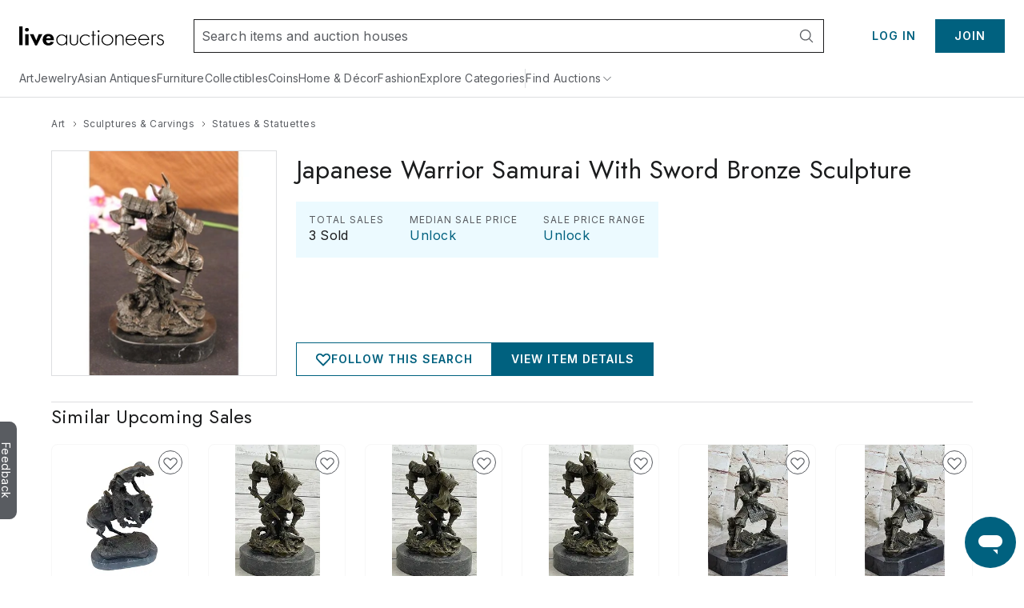

--- FILE ---
content_type: text/html;charset=UTF-8
request_url: https://www.liveauctioneers.com/price-result/japanese-warrior-samurai-with-sword-bronze-sculpture/
body_size: 56149
content:
<!DOCTYPE html><html id="liveauctioneers" lang="en" translate="no"><head><link data-chunk="main" rel="preload" as="style" href="/dist/styles.4608062d8af65136.css">
<link data-chunk="main" rel="preload" as="script" href="/dist/styles.client.0c6d080859.js">
<link data-chunk="main" rel="preload" as="script" href="/dist/7693.client.85958bb43b.js">
<link data-chunk="main" rel="preload" as="script" href="/dist/4524.client.044c2db8bd.js">
<link data-chunk="main" rel="preload" as="script" href="/dist/5046.client.c6a0c9508d.js">
<link data-chunk="main" rel="preload" as="script" href="/dist/5487.client.63e7eec079.js">
<link data-chunk="main" rel="preload" as="script" href="/dist/3816.client.fc61343da2.js">
<link data-chunk="main" rel="preload" as="script" href="/dist/4915.client.a34bb3ec1e.js">
<link data-chunk="main" rel="preload" as="script" href="/dist/1623.client.b695d13284.js">
<link data-chunk="main" rel="preload" as="script" href="/dist/6218.client.07e4190069.js">
<link data-chunk="main" rel="preload" as="script" href="/dist/2922.client.f62dbe719b.js">
<link data-chunk="main" rel="preload" as="script" href="/dist/1181.client.a18eb284c3.js">
<link data-chunk="main" rel="preload" as="script" href="/dist/8655.client.8a19dc7b7d.js">
<link data-chunk="main" rel="preload" as="script" href="/dist/8301.client.1f62aa49ba.js">
<link data-chunk="main" rel="preload" as="script" href="/dist/4910.client.1fe755e7ed.js">
<link data-chunk="main" rel="preload" as="script" href="/dist/4403.client.f4f858b4f0.js">
<link data-chunk="main" rel="preload" as="script" href="/dist/8051.client.0008d734da.js">
<link data-chunk="main" rel="preload" as="script" href="/dist/8856.client.eed8b83bd4.js">
<link data-chunk="main" rel="preload" as="script" href="/dist/5954.client.339f9d7d7a.js">
<link data-chunk="main" rel="preload" as="script" href="/dist/9148.client.d152fb1011.js">
<link data-chunk="main" rel="preload" as="script" href="/dist/3808.client.63f84b5aa1.js">
<link data-chunk="main" rel="preload" as="script" href="/dist/7300.client.4d10319a4a.js">
<link data-chunk="main" rel="preload" as="script" href="/dist/375.client.6a006eb558.js">
<link data-chunk="main" rel="preload" as="script" href="/dist/865.client.e59d69a3f2.js">
<link data-chunk="main" rel="preload" as="script" href="/dist/47.client.7cae5e54bd.js">
<link data-chunk="main" rel="preload" as="script" href="/dist/9588.client.d2ded7126b.js">
<link data-chunk="main" rel="preload" as="script" href="/dist/2237.client.592aa0dadd.js">
<link data-chunk="main" rel="preload" as="script" href="/dist/6585.client.96889ec993.js">
<link data-chunk="main" rel="preload" as="script" href="/dist/4264.client.89129291f1.js">
<link data-chunk="main" rel="preload" as="script" href="/dist/8203.client.933d3398c2.js">
<link data-chunk="main" rel="preload" as="script" href="/dist/3750.client.aa504411ee.js">
<link data-chunk="main" rel="preload" as="script" href="/dist/4618.client.50903eab65.js">
<link data-chunk="main" rel="preload" as="script" href="/dist/8521.client.167aa00bc3.js">
<link data-chunk="main" rel="preload" as="script" href="/dist/main~0.client.67b63cc781.js">
<link data-chunk="main" rel="preload" as="script" href="/dist/main~1.client.f007b1a77d.js">
<link data-chunk="main" rel="preload" as="script" href="/dist/main~2.client.ed389806f9.js">
<link data-chunk="main" rel="preload" as="script" href="/dist/main~3.client.9b56b34b89.js">
<link data-chunk="main" rel="preload" as="script" href="/dist/main~4.client.a67faec1a2.js">
<link data-chunk="main" rel="preload" as="script" href="/dist/main~5.client.7341a3bc6d.js">
<link data-chunk="main" rel="preload" as="script" href="/dist/main~6.client.21e90b687d.js">
<link data-chunk="main" rel="preload" as="script" href="/dist/main~7.client.c4acea08ee.js">
<link data-chunk="main" rel="preload" as="script" href="/dist/main~8.client.e3b3a5dc8c.js">
<link data-chunk="main" rel="preload" as="script" href="/dist/main~9.client.aaa5b243a7.js">
<link data-chunk="main" rel="preload" as="script" href="/dist/main~10.client.6b555b201b.js">
<link data-chunk="pages-Item-PriceResultsPage-PriceResultsPage" rel="preload" as="script" href="/dist/8966.client.c0b9566b49.js">
<link data-chunk="pages-Item-PriceResultsPage-PriceResultsPage" rel="preload" as="script" href="/dist/6912.client.2304c6e5a1.js">
<link data-chunk="pages-Item-PriceResultsPage-PriceResultsPage" rel="preload" as="script" href="/dist/3787.client.53962fe9df.js">
<link data-chunk="pages-Item-PriceResultsPage-PriceResultsPage" rel="preload" as="script" href="/dist/pages-Item-PriceResultsPage-PriceResultsPage.client.0f2932314e.js">
<link data-chunk="pages-Search-CategorySearch-CategorySearchPageContainer" rel="preload" as="script" href="/dist/2355.client.a2efd798df.js">
<link data-chunk="pages-Search-CategorySearch-CategorySearchPageContainer" rel="preload" as="script" href="/dist/5198.client.59b0c9e68a.js">
<link data-chunk="pages-Search-CategorySearch-CategorySearchPageContainer" rel="preload" as="script" href="/dist/7028.client.038d231f0a.js">
<link data-chunk="pages-Search-CategorySearch-CategorySearchPageContainer" rel="preload" as="script" href="/dist/1197.client.4162d26dcc.js">
<link data-chunk="pages-Search-CategorySearch-CategorySearchPageContainer" rel="preload" as="script" href="/dist/7700.client.db83d42ad0.js">
<link data-chunk="pages-Search-CategorySearch-CategorySearchPageContainer" rel="preload" as="script" href="/dist/2095.client.20b27e131b.js">
<link data-chunk="pages-Search-CategorySearch-CategorySearchPageContainer" rel="preload" as="script" href="/dist/5960.client.99e85c8495.js">
<link data-chunk="pages-Search-CategorySearch-CategorySearchPageContainer" rel="preload" as="script" href="/dist/2340.client.9819b6945f.js">
<link data-chunk="pages-Search-CategorySearch-CategorySearchPageContainer" rel="preload" as="script" href="/dist/3840.client.eb0359b64e.js">
<link data-chunk="pages-Search-CategorySearch-CategorySearchPageContainer" rel="preload" as="script" href="/dist/5602.client.a4af267b69.js">
<link data-chunk="pages-Search-CategorySearch-CategorySearchPageContainer" rel="preload" as="script" href="/dist/414.client.3d183740c5.js">
<link data-chunk="pages-Search-CategorySearch-CategorySearchPageContainer" rel="preload" as="script" href="/dist/4407.client.5f8c5589cd.js">
<link data-chunk="pages-Search-CategorySearch-CategorySearchPageContainer" rel="preload" as="script" href="/dist/pages-Search-CategorySearch-CategorySearchPageContainer.client.259b1f754a.js">
<link data-chunk="OnTheHuntModal-OnTheHuntModal" rel="preload" as="script" href="/dist/OnTheHuntModal-OnTheHuntModal.client.201d344ff1.js">
<link data-chunk="pages-Item-ItemPageRefactored-ItemPageRefactored" rel="preload" as="script" href="/dist/react-spring-lightbox.client.57be514f37.js">
<link data-chunk="pages-Item-ItemPageRefactored-ItemPageRefactored" rel="preload" as="script" href="/dist/7112.client.8a130db049.js">
<link data-chunk="pages-Item-ItemPageRefactored-ItemPageRefactored" rel="preload" as="script" href="/dist/7206.client.51d7c70d32.js">
<link data-chunk="pages-Item-ItemPageRefactored-ItemPageRefactored" rel="preload" as="script" href="/dist/1838.client.b6b8b332b2.js">
<link data-chunk="pages-Item-ItemPageRefactored-ItemPageRefactored" rel="preload" as="script" href="/dist/3290.client.3ad3dc52b0.js">
<link data-chunk="pages-Item-ItemPageRefactored-ItemPageRefactored" rel="preload" as="script" href="/dist/9747.client.1d98ea4238.js">
<link data-chunk="pages-Item-ItemPageRefactored-ItemPageRefactored" rel="preload" as="script" href="/dist/5490.client.7dc0540999.js">
<link data-chunk="pages-Item-ItemPageRefactored-ItemPageRefactored" rel="preload" as="script" href="/dist/9329.client.a831cbfba6.js">
<link data-chunk="pages-Item-ItemPageRefactored-ItemPageRefactored" rel="preload" as="script" href="/dist/3842.client.2569624bf3.js">
<link data-chunk="pages-Item-ItemPageRefactored-ItemPageRefactored" rel="preload" as="script" href="/dist/984.client.aa48d142f2.js">
<link data-chunk="pages-Item-ItemPageRefactored-ItemPageRefactored" rel="preload" as="script" href="/dist/4733.client.099c49dda2.js">
<link data-chunk="pages-Item-ItemPageRefactored-ItemPageRefactored" rel="preload" as="script" href="/dist/7976.client.cb98088ed1.js">
<link data-chunk="pages-Item-ItemPageRefactored-ItemPageRefactored" rel="preload" as="script" href="/dist/5196.client.0937df006d.js">
<link data-chunk="pages-Item-ItemPageRefactored-ItemPageRefactored" rel="preload" as="script" href="/dist/1318.client.458419a272.js">
<link data-chunk="pages-Item-ItemPageRefactored-ItemPageRefactored" rel="preload" as="script" href="/dist/6821.client.ee0dd1bf5b.js">
<link data-chunk="pages-Item-ItemPageRefactored-ItemPageRefactored" rel="preload" as="script" href="/dist/pages-Item-ItemPageRefactored-ItemPageRefactored.client.328556fc34.js">
<link data-chunk="pages-NotFound-NotFound" rel="preload" as="script" href="/dist/pages-NotFound-NotFound.client.79ba8cb640.js">
<link data-chunk="pages-SearchPageSimplified-SearchPageSimplified" rel="preload" as="script" href="/dist/pages-SearchPageSimplified-SearchPageSimplified.client.a13366f664.js">
<link data-chunk="pages-AuctionResults-AuctionResultsPage" rel="preload" as="script" href="/dist/3216.client.cd66a9778e.js">
<link data-chunk="pages-AuctionResults-AuctionResultsPage" rel="preload" as="script" href="/dist/pages-AuctionResults-AuctionResultsPage.client.4e15bdb380.js">
<link data-chunk="pages-Seller-SellerPageContainer" rel="preload" as="script" href="/dist/1236.client.ea3f688034.js">
<link data-chunk="pages-Seller-SellerPageContainer" rel="preload" as="script" href="/dist/pages-Seller-SellerPageContainer.client.b7eba0ea93.js">
<link data-chunk="pages-Catalog-CatalogPage" rel="preload" as="script" href="/dist/3418.client.8125b83dcb.js">
<link data-chunk="pages-Catalog-CatalogPage" rel="preload" as="script" href="/dist/6427.client.98c186bf75.js">
<link data-chunk="pages-Catalog-CatalogPage" rel="preload" as="script" href="/dist/pages-Catalog-CatalogPage.client.e081a239a3.js">
<link data-chunk="pages-WonItems-WonItemsPageContainer" rel="preload" as="script" href="/dist/895.client.1b46197687.js">
<link data-chunk="pages-WonItems-WonItemsPageContainer" rel="preload" as="script" href="/dist/pages-WonItems-WonItemsPageContainer.client.4a7091a925.js">
<link data-chunk="pages-Home-HomePage" rel="preload" as="script" href="/dist/9488.client.bea36bd209.js">
<link data-chunk="pages-Home-HomePage" rel="preload" as="script" href="/dist/1045.client.a5affcf3da.js">
<link data-chunk="pages-Home-HomePage" rel="preload" as="script" href="/dist/pages-Home-HomePage.client.2d59fd575a.js">
<link data-chunk="pages-Ratings-RatingsPageContainer" rel="preload" as="script" href="/dist/8881.client.18ee9f3faf.js">
<link data-chunk="pages-Ratings-RatingsPageContainer" rel="preload" as="script" href="/dist/3198.client.3f7fbadc98.js">
<link data-chunk="pages-Ratings-RatingsPageContainer" rel="preload" as="script" href="/dist/pages-Ratings-RatingsPageContainer.client.7ec99c1d27.js">
<link data-chunk="pages-BiddingConsole-BiddingConsolePage" rel="preload" as="script" href="/dist/6361.client.21ad174a41.js">
<link data-chunk="pages-BiddingConsole-BiddingConsolePage" rel="preload" as="script" href="/dist/4161.client.04f3d14134.js">
<link data-chunk="pages-BiddingConsole-BiddingConsolePage" rel="preload" as="script" href="/dist/4377.client.be333523c6.js">
<link data-chunk="pages-BiddingConsole-BiddingConsolePage" rel="preload" as="script" href="/dist/9999.client.8d66dd35b4.js">
<link data-chunk="pages-BiddingConsole-BiddingConsolePage" rel="preload" as="script" href="/dist/5971.client.3bdfd1af11.js">
<link data-chunk="pages-BiddingConsole-BiddingConsolePage" rel="preload" as="script" href="/dist/2183.client.1a414a3cfa.js">
<link data-chunk="pages-BiddingConsole-BiddingConsolePage" rel="preload" as="script" href="/dist/3197.client.58ad34609a.js">
<link data-chunk="pages-BiddingConsole-BiddingConsolePage" rel="preload" as="script" href="/dist/4850.client.e996ef02ab.js">
<link data-chunk="pages-BiddingConsole-BiddingConsolePage" rel="preload" as="script" href="/dist/3350.client.85ee6f2765.js">
<link data-chunk="pages-BiddingConsole-BiddingConsolePage" rel="preload" as="script" href="/dist/pages-BiddingConsole-BiddingConsolePage.client.4406cffa45.js">
<link data-chunk="pages-FeaturedCatalogs-FeaturedCatalogsPage" rel="preload" as="script" href="/dist/pages-FeaturedCatalogs-FeaturedCatalogsPage.client.0dd9d3ad06.js">
<link data-chunk="pages-Discover-DiscoverPage" rel="preload" as="script" href="/dist/537.client.9f6e7ffd3e.js">
<link data-chunk="pages-Discover-DiscoverPage" rel="preload" as="script" href="/dist/pages-Discover-DiscoverPage.client.9115124457.js">
<link data-chunk="pages-SellerDirectory-SellerDirectoryPage" rel="preload" as="script" href="/dist/pages-SellerDirectory-SellerDirectoryPage.client.fe8cf7fd5c.js">
<link data-chunk="pages-LoginRedirect-LoginRedirectPage" rel="preload" as="script" href="/dist/pages-LoginRedirect-LoginRedirectPage.client.7023aee4cd.js">
<link data-chunk="pages-MyItems-MyBids-MyBidsPage" rel="preload" as="script" href="/dist/5025.client.35e938a2dc.js">
<link data-chunk="pages-MyItems-MyBids-MyBidsPage" rel="preload" as="script" href="/dist/2520.client.92a0d5e37e.js">
<link data-chunk="pages-MyItems-MyBids-MyBidsPage" rel="preload" as="script" href="/dist/pages-MyItems-MyBids-MyBidsPage.client.4a6e2fd4d5.js">
<link data-chunk="pages-PasswordReset-PasswordResetPageContainer" rel="preload" as="script" href="/dist/pages-PasswordReset-PasswordResetPageContainer.client.11fef4b68e.js">
<link data-chunk="pages-MyItems-MyFavorites-MyFavoritesPage" rel="preload" as="script" href="/dist/4925.client.bd34de93fa.js">
<link data-chunk="pages-MyItems-MyFavorites-MyFavoritesPage" rel="preload" as="script" href="/dist/pages-MyItems-MyFavorites-MyFavoritesPage.client.f88ea05b6b.js">
<link data-chunk="pages-CheckoutATG-CheckoutPageATG" rel="preload" as="script" href="/dist/6097.client.3306acee1c.js">
<link data-chunk="pages-CheckoutATG-CheckoutPageATG" rel="preload" as="script" href="/dist/8458.client.5bbe157587.js">
<link data-chunk="pages-CheckoutATG-CheckoutPageATG" rel="preload" as="script" href="/dist/6932.client.fa3c2ca9da.js">
<link data-chunk="pages-CheckoutATG-CheckoutPageATG" rel="preload" as="script" href="/dist/8564.client.b0c1c05c60.js">
<link data-chunk="pages-CheckoutATG-CheckoutPageATG" rel="preload" as="script" href="/dist/1.client.0acf7761cd.js">
<link data-chunk="pages-CheckoutATG-CheckoutPageATG" rel="preload" as="script" href="/dist/pages-CheckoutATG-CheckoutPageATG.client.45995a9998.js">
<link data-chunk="pages-AboutUs-AboutUsPage" rel="preload" as="script" href="/dist/pages-AboutUs-AboutUsPage.client.8a4352356c.js">
<link data-chunk="pages-Storefront-StorefrontPageContainer" rel="preload" as="script" href="/dist/2397.client.a64daafb85.js">
<link data-chunk="pages-Storefront-StorefrontPageContainer" rel="preload" as="script" href="/dist/pages-Storefront-StorefrontPageContainer.client.c07239a25b.js">
<link data-chunk="TaxExempt-TaxExemptModal" rel="preload" as="script" href="/dist/TaxExempt-TaxExemptModal.client.56747e538b.js">
<link data-chunk="pages-RecentItems-RecentItemsPage" rel="preload" as="script" href="/dist/1537.client.0d50874176.js">
<link data-chunk="pages-RecentItems-RecentItemsPage" rel="preload" as="script" href="/dist/pages-RecentItems-RecentItemsPage.client.6a532829fb.js">
<link data-chunk="pages-TermsAndConditions-TermsAndConditionsPage" rel="preload" as="script" href="/dist/pages-TermsAndConditions-TermsAndConditionsPage.client.95e253031f.js">
<link data-chunk="pages-Cookie-CookiePolicyPage" rel="preload" as="script" href="/dist/pages-Cookie-CookiePolicyPage.client.6d045492af.js">
<link data-chunk="pages-Privacy-PrivacyPage" rel="preload" as="script" href="/dist/pages-Privacy-PrivacyPage.client.c311643705.js">
<link data-chunk="pages-DiscoverCategories-DiscoverCategories" rel="preload" as="script" href="/dist/pages-DiscoverCategories-DiscoverCategories.client.521d42c413.js">
<link data-chunk="pages-Notifications-NotificationsPage" rel="preload" as="script" href="/dist/4950.client.75c88421ea.js">
<link data-chunk="pages-Notifications-NotificationsPage" rel="preload" as="script" href="/dist/pages-Notifications-NotificationsPage.client.00ed239783.js">
<link data-chunk="pages-ForYou-ForYouPageContainer-ForYouPageContainer" rel="preload" as="script" href="/dist/pages-ForYou-ForYouPageContainer-ForYouPageContainer.client.01066408b9.js">
<link data-chunk="pages-AuthSSORedirectPage-AuthSSORedirectPage" rel="preload" as="script" href="/dist/pages-AuthSSORedirectPage-AuthSSORedirectPage.client.b6cf108ba0.js">
<link data-chunk="pages-AuctionCalendar-AuctionCalendarPageContainer" rel="preload" as="script" href="/dist/9399.client.cac53ea2aa.js">
<link data-chunk="pages-AuctionCalendar-AuctionCalendarPageContainer" rel="preload" as="script" href="/dist/1669.client.d4c7cf2e15.js">
<link data-chunk="pages-AuctionCalendar-AuctionCalendarPageContainer" rel="preload" as="script" href="/dist/pages-AuctionCalendar-AuctionCalendarPageContainer.client.9740e29354.js">
<link data-chunk="pages-AuctionsNearMe-AuctionsNearMePageNew" rel="preload" as="script" href="/dist/9696.client.23d9e3f71e.js">
<link data-chunk="pages-AuctionsNearMe-AuctionsNearMePageNew" rel="preload" as="script" href="/dist/pages-AuctionsNearMe-AuctionsNearMePageNew.client.ee34a382ad.js">
<link data-chunk="pages-SellerReviews-SellerReviewsPage" rel="preload" as="script" href="/dist/pages-SellerReviews-SellerReviewsPage.client.7fa90ede1f.js">
<link data-chunk="pages-MyAuctions-MyAuctionsPageContainer" rel="preload" as="script" href="/dist/4854.client.88e0af4845.js">
<link data-chunk="pages-MyAuctions-MyAuctionsPageContainer" rel="preload" as="script" href="/dist/pages-MyAuctions-MyAuctionsPageContainer.client.5687740f68.js">
<link data-chunk="pages-Features-FeaturesPage" rel="preload" as="script" href="/dist/pages-Features-FeaturesPage.client.9d356bdb55.js">
<link data-chunk="pages-CuratedCollection-CuratedCollectionPage" rel="preload" as="script" href="/dist/2998.client.822dfb7276.js">
<link data-chunk="pages-CuratedCollection-CuratedCollectionPage" rel="preload" as="script" href="/dist/pages-CuratedCollection-CuratedCollectionPage.client.9b83e8d3c1.js">
<link data-chunk="pages-Item-ItemPage-ItemPage" rel="preload" as="script" href="/dist/3165.client.390ca9679b.js">
<link data-chunk="pages-Item-ItemPage-ItemPage" rel="preload" as="script" href="/dist/pages-Item-ItemPage-ItemPage.client.6c9d9eae59.js">
<link data-chunk="pages-CatalogTerms-CatalogTermsPage" rel="preload" as="script" href="/dist/pages-CatalogTerms-CatalogTermsPage.client.2bc60a3190.js">
<link data-chunk="pages-Messages-MessagesPage" rel="preload" as="script" href="/dist/7236.client.6f062965bb.js">
<link data-chunk="pages-Messages-MessagesPage" rel="preload" as="script" href="/dist/6366.client.55581bf527.js">
<link data-chunk="pages-Messages-MessagesPage" rel="preload" as="script" href="/dist/4171.client.59c6eb339c.js">
<link data-chunk="pages-Messages-MessagesPage" rel="preload" as="script" href="/dist/244.client.89eb67b515.js">
<link data-chunk="pages-Messages-MessagesPage" rel="preload" as="script" href="/dist/pages-Messages-MessagesPage.client.92ff80c6ae.js">
<link data-chunk="pages-AccountSettings-AccountSettingsPageContainer" rel="preload" as="script" href="/dist/2645.client.90d60ccb32.js">
<link data-chunk="pages-AccountSettings-AccountSettingsPageContainer" rel="preload" as="script" href="/dist/7756.client.5c90c86395.js">
<link data-chunk="pages-AccountSettings-AccountSettingsPageContainer" rel="preload" as="script" href="/dist/pages-AccountSettings-AccountSettingsPageContainer.client.7c129ef8e4.js">
<link data-chunk="pages-PRServices-PRServicesPage" rel="preload" as="script" href="/dist/pages-PRServices-PRServicesPage.client.93f620f879.js">
<link data-chunk="pages-ImageCarouselPopout-ImageCarouselPopoutPage" rel="preload" as="script" href="/dist/pages-ImageCarouselPopout-ImageCarouselPopoutPage.client.2dac26c739.js">
<link data-chunk="pages-Checkout-CheckoutPage" rel="preload" as="script" href="/dist/8836.client.d1af5586c8.js">
<link data-chunk="pages-Checkout-CheckoutPage" rel="preload" as="script" href="/dist/pages-Checkout-CheckoutPage.client.9e76d8711b.js">
<link data-chunk="pages-Consignments-ConsignmentsPageContainer" rel="preload" as="script" href="/dist/pages-Consignments-ConsignmentsPageContainer.client.86afea8eb7.js">
<link data-chunk="pages-HowAuctionsWork-HowAuctionsWorkPage" rel="preload" as="script" href="/dist/9258.client.499c58f550.js">
<link data-chunk="pages-HowAuctionsWork-HowAuctionsWorkPage" rel="preload" as="script" href="/dist/pages-HowAuctionsWork-HowAuctionsWorkPage.client.798a3580bd.js">
<link data-chunk="pages-TaxCertCapture-TaxCertCapturePage" rel="preload" as="script" href="/dist/pages-TaxCertCapture-TaxCertCapturePage.client.a8162fe7ae.js"><meta charSet="utf-8"/><meta content="width=device-width, initial-scale=1" name="viewport"/><script async="" data-cbid="c077ba95-3c08-4745-a846-e413945b01d4" id="Cookiebot" src="https://consent.cookiebot.com/uc.js"></script><link href="https://fonts.googleapis.com" rel="preconnect"/><link crossorigin="anonymous" href="https://fonts.gstatic.com" rel="preconnect"/><link href="https://item-api-prod.liveauctioneers.com" rel="preconnect"/><link href="https://mainhost-prod.liveauctioneers.com" rel="preconnect"/><link href="https://dante-prod.liveauctioneers.com" rel="preconnect"/><link href="https://telegram-prod.liveauctioneers.com" rel="preconnect"/><link href="https://api-prod.liveauctioneers.com" rel="preconnect"/><link href="https://api.liveauctioneers.com" rel="preconnect"/><link href="https://api.sail-personalize.com" rel="preconnect"/><link href="https://s3.amazonaws.com" rel="preconnect"/><link href="https://static.criteo.net" rel="preconnect"/><link href="https://www.google-analytics.com" rel="preconnect"/><link href="https://ps.pndsn.com" rel="preconnect"/><link href="https://cdn.lr-ingest.io" rel="preconnect"/><link href="https://p1.liveauctioneers.com" rel="preconnect"/><link href="https://images.liveauctioneers.com" rel="preconnect"/><link href="https://api.sail-track.com" rel="dns-prefetch"/><link href="https://api.segment.io" rel="dns-prefetch"/><link href="https://cdn.segment.com" rel="dns-prefetch"/><link href="https://www.googletagmanager.com" rel="dns-prefetch"/><meta content="text/html; charset=UTF-8" http-equiv="content-type"/><meta content="OIowEFHsSqgGhV2lREsoKPEN6Q3CjX0z504_iucBf5M" name="google-site-verification"/><meta content="yes" name="mobile-web-app-capable"/><meta content="yes" name="apple-mobile-web-app-capable"/><meta content="black" name="apple-mobile-web-app-status-bar-style"/><meta content="LiveAuctioneers" name="application-name"/><meta content="LiveAuctioneers" name="apple-mobile-web-app-title"/><style id="fontawesome-ssr-styles"></style><style data-styled="" data-styled-version="6.1.15">html{-webkit-font-smoothing:antialiased;-moz-osx-font-smoothing:grayscale;}/*!sc*/
body{margin:0;}/*!sc*/
main{display:block;}/*!sc*/
a{background-color:transparent;}/*!sc*/
img{border-style:none;}/*!sc*/
button,input,optgroup,select,textarea{font-family:inherit;font-size:100%;line-height:1.15;margin:0;}/*!sc*/
button,input{overflow:visible;}/*!sc*/
button,select{text-transform:none;}/*!sc*/
button,[type="button"],[type="reset"],[type="submit"]{-webkit-appearance:button;}/*!sc*/
button::-moz-focus-inner,[type="button"]::-moz-focus-inner,[type="reset"]::-moz-focus-inner,[type="submit"]::-moz-focus-inner{border-style:none;padding:0;}/*!sc*/
button:-moz-focusring,[type="button"]:-moz-focusring,[type="reset"]:-moz-focusring,[type="submit"]:-moz-focusring{outline:1px dotted ButtonText;}/*!sc*/
fieldset{padding:0.35em 0.75em 0.625em;}/*!sc*/
legend{box-sizing:border-box;color:inherit;display:table;max-width:100%;padding:0;white-space:normal;}/*!sc*/
progress{vertical-align:baseline;}/*!sc*/
textarea{overflow:auto;}/*!sc*/
[type="checkbox"],[type="radio"]{box-sizing:border-box;padding:0;}/*!sc*/
[type="number"]::-webkit-inner-spin-button,[type="number"]::-webkit-outer-spin-button{height:auto;}/*!sc*/
[type="search"]{-webkit-appearance:textfield;outline-offset:-2px;}/*!sc*/
[type="search"]::-webkit-search-decoration{-webkit-appearance:none;}/*!sc*/
::-webkit-file-upload-button{-webkit-appearance:button;font:inherit;}/*!sc*/
details{display:block;}/*!sc*/
summary{display:list-item;}/*!sc*/
*,::before,::after{box-sizing:border-box;}/*!sc*/
data-styled.g2[id="sc-global-eqQvYd1"]{content:"sc-global-eqQvYd1,"}/*!sc*/
.ZgTme{font-family:Inter;font-weight:600;font-size:16px;letter-spacing:0.5px;line-height:24px;color:#211614;color:#211614;}/*!sc*/
data-styled.g7[id="sc-jbAkgO"]{content:"ZgTme,"}/*!sc*/
.hpzUMf{font-family:Inter;font-weight:400;font-size:14px;letter-spacing:0.5px;line-height:22px;color:#211614;}/*!sc*/
data-styled.g10[id="sc-hRDKVd"]{content:"hpzUMf,"}/*!sc*/
.dhCgtn{font-family:Inter;font-weight:400;font-size:12px;letter-spacing:0.5px;line-height:18px;color:#595c61;}/*!sc*/
data-styled.g13[id="sc-jUkaYT"]{content:"dhCgtn,"}/*!sc*/
.eTymiY{height:14px;width:14px;min-height:14px;min-width:14px;max-height:14px;max-width:14px;}/*!sc*/
data-styled.g14[id="sc-deSjom"]{content:"eTymiY,"}/*!sc*/
.sZLeH{cursor:pointer;}/*!sc*/
.sZLeH:hover path{fill:#ef4c45;}/*!sc*/
data-styled.g52[id="sc-beKSRx"]{content:"sZLeH,"}/*!sc*/
.iCooMl{color:#cc2f28;text-decoration:none;cursor:pointer;}/*!sc*/
.iCooMl:hover{color:#ef4c45;text-decoration:underline;}/*!sc*/
data-styled.g55[id="sc-fXqexe"]{content:"iCooMl,"}/*!sc*/
.cnKriJ{vertical-align:text-bottom;}/*!sc*/
data-styled.g60[id="sc-cAQujh"]{content:"cnKriJ,"}/*!sc*/
.gzQRtc{color:#cc2f28;}/*!sc*/
.gzQRtc:hover{text-decoration:underline;color:#ef4c45;}/*!sc*/
.gzQRtc:hover path{fill:#ef4c45;}/*!sc*/
data-styled.g61[id="sc-haUlXw"]{content:"gzQRtc,"}/*!sc*/
.dZJVpf{color:#00617f;cursor:pointer;text-decoration:underline;}/*!sc*/
.dZJVpf:hover{color:#0097ba;}/*!sc*/
@media print{.dZJVpf a[href]::after{content:none!important;}}/*!sc*/
data-styled.g69[id="sc-fcddXt"]{content:"dZJVpf,"}/*!sc*/
.bOYbCb{height:100%;width:100%;position:relative;}/*!sc*/
@media print{.bOYbCb{overflow:initial;}}/*!sc*/
data-styled.g79[id="AppJSX__StyledApp-sc-97fac373-0"]{content:"bOYbCb,"}/*!sc*/
.Skiul{height:100%;}/*!sc*/
@media (min-width:1241px){.Skiul{margin:0 auto;}}/*!sc*/
@media print{.Skiul{width:100%;height:100%;position:absolute;top:0;bottom:0;margin:auto;margin-top:0!important;}}/*!sc*/
data-styled.g80[id="AppJSX__StyledAppContent-sc-97fac373-1"]{content:"Skiul,"}/*!sc*/
.eSJvXj{background-color:#595c61;border-top-left-radius:9px;border-top-right-radius:9px;bottom:118px;color:#fff;cursor:pointer;height:28px;position:fixed;left:-54px;text-align:center;text-decoration:none;transform:rotate(90deg);transition:all 100ms ease-in-out;width:122px;z-index:1000;font-family:Inter;font-weight:400;padding-top:3px;padding-bottom:8px;border:none;font-size:14px;}/*!sc*/
.eSJvXj:hover{left:-47px;}/*!sc*/
@media print{.eSJvXj{display:none;}}/*!sc*/
data-styled.g105[id="sc-jqGXpJ"]{content:"eSJvXj,"}/*!sc*/
.jtnyIk{cursor:pointer;display:block;width:100%;height:100%;}/*!sc*/
data-styled.g127[id="ItemCardImage__ContainerLink-sc-77a09a22-0"]{content:"jtnyIk,"}/*!sc*/
.ilile{object-fit:contain;max-height:100%;max-width:100%;height:100%;width:100%;}/*!sc*/
data-styled.g128[id="ItemCardImage__StyledImage-sc-77a09a22-1"]{content:"ilile,"}/*!sc*/
.laVtPS{height:100%;width:100%;display:flex;align-items:center;justify-content:center;}/*!sc*/
@media (max-width:768px){.laVtPS{height:100%;width:100%;}}/*!sc*/
data-styled.g129[id="ItemCardImage__ItemCardImageContainer-sc-77a09a22-2"]{content:"laVtPS,"}/*!sc*/
.cAixMt{display:inline-flex;align-items:center;}/*!sc*/
data-styled.g132[id="FormattedCurrency__StyledFormattedCurrency-sc-f434012a-0"]{content:"cAixMt,"}/*!sc*/
.yVKAf{margin-left:7px;}/*!sc*/
data-styled.g133[id="FormattedCurrency__StyledFormattedPreferredCurrency-sc-f434012a-1"]{content:"yVKAf,"}/*!sc*/
.boUHcb{color:#211614;display:flex;align-items:flex-start;}/*!sc*/
data-styled.g135[id="ItemCardPriceRow__StyledPriceLinkText-sc-5dea7e7f-1"]{content:"boUHcb,"}/*!sc*/
.dhtRSf{flex:0 0 auto;display:inline-flex;justify-content:center;align-items:center;position:relative;height:18px;}/*!sc*/
data-styled.g144[id="sc-kdZDfM"]{content:"dhtRSf,"}/*!sc*/
.dspiVg{text-decoration:none;display:inline-flex;justify-content:center;align-items:center;height:18px;}/*!sc*/
.dspiVg:hover{text-decoration:underline;}/*!sc*/
.dspiVg:hover span{color:#0097ba;}/*!sc*/
data-styled.g145[id="sc-fWxfiP"]{content:"dspiVg,"}/*!sc*/
.hTxqjc{display:flex;flex-direction:row;align-items:center;justify-content:flex-start;height:18px;}/*!sc*/
data-styled.g146[id="sc-kwAWXe"]{content:"hTxqjc,"}/*!sc*/
.dlTjbO{margin:0 4px;width:14px;height:14px;flex:0 0 14px;}/*!sc*/
data-styled.g147[id="sc-dLPjTJ"]{content:"dlTjbO,"}/*!sc*/
.dUqgsS{margin:32px auto;width:calc(100% - 40px);max-width:1240px;}/*!sc*/
data-styled.g148[id="BreadcrumbWrapper__StyledBreadcrumbs-sc-329a14bd-0"]{content:"dUqgsS,"}/*!sc*/
</style><link data-chunk="main" rel="stylesheet" href="/dist/styles.4608062d8af65136.css" media="screen, print" type="text/css"/><script type="text/javascript">function generateUUID() { return "xxxxxxxx-xxxx-4xxx-yxxx-xxxxxxxxxxxx".replace(/[xy]/g, function (c) { var r = Math.random() * 16 | 0, v = c == "x" ? r : (r & 0x3 | 0x8); return v.toString(16); }); } (function () { function setSessionIdCookie() { var session_id = document.cookie.split(";").map(function (x) { return x.trim().split(/(=)/); }).reduce(function (a, b) { a[b[0]] = a[b[0]] ? a[b[0]] + ", " + b.slice(2).join("") : b.slice(2).join(""); return a; }, {})["_session_id"]; if (!session_id) { session_id = generateUUID(); var domain = window.location.hostname.split(".").splice(1, 2).join("."); document.cookie = "_session_id=" + session_id + "; domain=" + domain + "; path=/; secure"; } }  if (window.attachEvent) { window.attachEvent("onload", setSessionIdCookie); } else if (window.addEventListener) { window.addEventListener("load", setSessionIdCookie, false); } else { document.addEventListener("load", setSessionIdCookie, false); } })();</script><script defer="" src="https://ak.sail-horizon.com/spm/spm.v1.min.js"></script><script type="text/javascript">(function(c,l,a,r,i,t,y){ c[a]=c[a]||function(){(c[a].q=c[a].q||[]).push(arguments)}; t=l.createElement(r);t.async=1;t.src="https://www.clarity.ms/tag/"+i; y=l.getElementsByTagName(r)[0];y.parentNode.insertBefore(t,y); })(window, document, "clarity", "script", "otvdbb7ca8");</script><script type="text/javascript">if (typeof fbq === 'undefined') { !function(f,b,e,v,n,t,s) {if(f.fbq)return;n=f.fbq=function(){n.callMethod? n.callMethod.apply(n,arguments):n.queue.push(arguments)}; if(!f._fbq)f._fbq=n;n.push=n;n.loaded=!0;n.version='2.0'; n.queue=[];t=b.createElement(e);t.async=!0; t.src=v;s=b.getElementsByTagName(e)[0]; s.parentNode.insertBefore(t,s)}(window, document,'script', 'https://connect.facebook.net/en_US/fbevents.js'); fbq('init', 992512390846699); }</script><noscript><img height="1" src="https://www.facebook.com/tr?id=992512390846699&amp;ev=PageView&amp;noscript=1" style="display:none" width="1"/></noscript><title data-rh="true">Japanese Warrior Samurai With Sword Bronze Sculpture</title><meta data-rh="true" content="#0097ba" name="msapplication-TileColor"/><meta data-rh="true" content="#0097ba" name="theme-color"/><meta data-rh="true" content="en_US" property="og:locale"/><meta data-rh="true" content="website" property="og:type"/><meta data-rh="true" content="US" name="twitter:app:country"/><meta data-rh="true" content="com.liveauctioneers.and" name="twitter:app:id:googleplay"/><meta data-rh="true" content="321243082" name="twitter:app:id:ipad"/><meta data-rh="true" content="321243082" name="twitter:app:id:iphone"/><meta data-rh="true" content="LiveAuctioneers" name="twitter:app:name:googleplay"/><meta data-rh="true" content="LiveAuctioneers" name="twitter:app:name:ipad"/><meta data-rh="true" content="LiveAuctioneers" name="twitter:app:name:iphone"/><meta data-rh="true" content="https://play.google.com/store/apps/details?id=com.liveauctioneers.and" name="twitter:app:url:googleplay"/><meta data-rh="true" content="https://itunes.apple.com/us/app/live-auctions/id321243082" name="twitter:app:url:ipad"/><meta data-rh="true" content="https://itunes.apple.com/us/app/live-auctions/id321243082" name="twitter:app:url:iphone"/><meta data-rh="true" content="summary_large_image" name="twitter:card"/><meta data-rh="true" content="liveauctioneers.com" name="twitter:domain"/><meta data-rh="true" content="@liveauctioneers" name="twitter:site"/><meta data-rh="true" content="This samurai is dressed in head-to-toe armor for his own protection. He bends his knee to make sure he had the right po" name="description"/><meta data-rh="true" content="This samurai is dressed in head-to-toe armor for his own protection. He bends his knee to make sure he had the right po" property="og:description"/><meta data-rh="true" content="Japanese Warrior Samurai With Sword Bronze Sculpture" property="og:title"/><meta data-rh="true" content="https://www.liveauctioneers.com" property="og:url"/><meta data-rh="true" content="https://p1.liveauctioneers.com/5577/282132/148893697_1_x.jpg?height=512&amp;quality=70&amp;version=1679532046" property="og:image"/><meta data-rh="true" content="https://p1.liveauctioneers.com/5577/282132/148893697_1_x.jpg?height=512&amp;quality=70&amp;version=1679532046" property="og:image:secure_url"/><meta data-rh="true" content="This samurai is dressed in head-to-toe armor for his own protection. He bends his knee to make sure he had the right po" name="twitter:description"/><meta data-rh="true" content="Japanese Warrior Samurai With Sword Bronze Sculpture" name="twitter:title"/><meta data-rh="true" content="https://p1.liveauctioneers.com/5577/282132/148893697_1_x.jpg?height=512&amp;quality=70&amp;version=1679532046" name="twitter:image"/><meta data-rh="true" property="og:image:height"/><meta data-rh="true" property="og:image:width"/><meta data-rh="true" content="LiveAuctioneers" property="og:site_name"/><link data-rh="true" href="https://www.liveauctioneers.com/price-result/japanese-warrior-samurai-with-sword-bronze-sculpture/" hrefLang="en" rel="alternate"/><link data-rh="true" href="https://www.liveauctioneers.com/en-gb/price-result/japanese-warrior-samurai-with-sword-bronze-sculpture/" hrefLang="en-gb" rel="alternate"/><link data-rh="true" href="https://www.liveauctioneers.com/price-result/japanese-warrior-samurai-with-sword-bronze-sculpture/" hrefLang="x-default" rel="alternate"/><link data-rh="true" href="/public-assets/apple-touch-icon.png" rel="apple-touch-icon" sizes="180x180"/><link data-rh="true" href="/public-assets/favicon-32x32.png" rel="icon" sizes="32x32" type="image/png"/><link data-rh="true" href="/public-assets/favicon-16x16.png" rel="icon" sizes="16x16" type="image/png"/><link data-rh="true" href="/public-assets/site.webmanifest" rel="manifest"/><link data-rh="true" href="https://www.liveauctioneers.com" rel="canonical"/><link data-rh="true" as="image" href="https://p1.liveauctioneers.com/5577/282132/148893697_1_x.jpg?height=282&amp;quality=95&amp;sharpen=true&amp;version=1679532046&amp;width=282" rel="preload"/><script data-rh="true" type="application/ld+json">{"@context":"https://schema.org","@type":"BreadcrumbList","itemListElement":[{"@type":"ListItem","item":{"@id":"https://www.liveauctioneers.com","name":"Home"},"position":0},{"@type":"ListItem","item":{"@id":"https://www.liveauctioneers.com/c/art/1/","name":"Art"},"position":1},{"@type":"ListItem","item":{"@id":"https://www.liveauctioneers.com/c/sculptures-and-carvings/14/","name":"Sculptures & Carvings"},"position":2},{"@type":"ListItem","item":{"@id":"https://www.liveauctioneers.com/c/statues-and-statuettes/26420/","name":"Statues & Statuettes"},"position":3},{"@type":"ListItem","item":{"@id":"https://www.liveauctioneers.com/price-result/japanese-warrior-samurai-with-sword-bronze-sculpture/","name":"Japanese Warrior Samurai With Sword Bronze Sculpture"},"position":4}]}</script><script data-rh="true" type="application/ld+json">{"@context":"https://schema.org","@type":"ItemList","itemListElement":[{"@type":"ListItem","item":{"@type":"Product","description":"This samurai is dressed in head-to-toe armor for his own protection. He bends his knee to make sure he had the right pose to mark the best spot. This sculpture was cast using the ancient old Lost Wax","image":{"@type":"ImageObject","author":{"@type":"Organization","name":"LiveAuctioneers","url":"https://www.liveauctioneers.com"},"contentUrl":"https://p1.liveauctioneers.com/6266/403262/223879194_1_x.jpg?height=512&quality=70&version=1768391381","copyrightHolder":"LiveAuctioneers","copyrightNotice":"LiveAuctioneers","creator":{"@type":"Organization","name":"LiveAuctioneers","url":"https://www.liveauctioneers.com"},"creditText":"Kamy INC","description":"This samurai is dressed in head-to-toe armor for his own protection. He bends his knee to make sure he had the right pose to mark the best spot. This sculpture was cast using the ancient old Lost Wax","fileFormat":"image/jpeg","height":282,"mainEntityOfPage":"https://www.liveauctioneers.com/item/223879194_japanese-warrior-samurai-with-sword-bronze-sculpture-fort-lauderdale-fl","name":"Japanese Warrior Samurai With Sword Bronze Sculpture main image","representativeOfPage":true,"sourceOrganization":"LiveAuctioneers","thumbnailUrl":"https://p1.liveauctioneers.com/6266/403262/223879194_1_x.jpg?height=512&quality=70&version=1768391381","uploadDate":"2023-04-15","URL":"https://p1.liveauctioneers.com/6266/403262/223879194_1_x.jpg?height=512&quality=70&version=1768391381","width":282},"name":"Japanese Warrior Samurai With Sword Bronze Sculpture","offers":{"@type":"Offer","availability":"https://schema.org/InStock","price":"300","priceCurrency":"USD","seller":{"@type":"Organization","name":"Kamy INC","url":"https://www.liveauctioneers.com/auctioneer/6266//"},"url":"https://www.liveauctioneers.com/item/223879194_japanese-warrior-samurai-with-sword-bronze-sculpture-fort-lauderdale-fl","validFrom":"2023-04-15","validThrough":"2026-01-30"},"organization":{"@context":"https://schema.org","@type":"Organization","aggregateRating":{"@type":"AggregateRating","bestRating":5,"ratingValue":"4.4","reviewCount":87,"worstRating":1},"name":"Kamy INC","review":[{"@type":"Review","author":{"@type":"Organization","name":"LiveAuctioneers"},"reviewRating":{"@type":"Rating","bestRating":5,"ratingValue":"4.4","worstRating":1}}],"url":"https://www.liveauctioneers.com/seller/6266"},"sku":"223879194"},"position":1},{"@type":"ListItem","item":{"@type":"Product","description":"Samurai Warrior in Battle Original Bronze Sculpture by Kamiko - 9\" x 5\" This fearless samurai, adorned in a complete suit of armor, epitomizes the warrior spirit of ancient Japan. Charging in","image":{"@type":"ImageObject","author":{"@type":"Organization","name":"LiveAuctioneers","url":"https://www.liveauctioneers.com"},"contentUrl":"https://p1.liveauctioneers.com/6628/404103/224374538_1_x.jpg?height=512&quality=70&version=1768943956","copyrightHolder":"LiveAuctioneers","copyrightNotice":"LiveAuctioneers","creator":{"@type":"Organization","name":"LiveAuctioneers","url":"https://www.liveauctioneers.com"},"creditText":"Weatherham Estate Treasures","description":"Samurai Warrior in Battle Original Bronze Sculpture by Kamiko - 9\" x 5\" This fearless samurai, adorned in a complete suit of armor, epitomizes the warrior spirit of ancient Japan. Charging in","fileFormat":"image/jpeg","height":282,"mainEntityOfPage":"https://www.liveauctioneers.com/item/224374538_samurai-warrior-in-battle-original-bronze-sculpture-by-kamiko-9-x-5-cobourg-on","name":"Samurai Warrior in Battle Original Bronze Sculpture by Kamiko - 9\\\" x 5\\\" main image","representativeOfPage":true,"sourceOrganization":"LiveAuctioneers","thumbnailUrl":"https://p1.liveauctioneers.com/6628/404103/224374538_1_x.jpg?height=512&quality=70&version=1768943956","uploadDate":"2023-04-15","URL":"https://p1.liveauctioneers.com/6628/404103/224374538_1_x.jpg?height=512&quality=70&version=1768943956","width":282},"name":"Samurai Warrior in Battle Original Bronze Sculpture by Kamiko - 9\" x 5\"","offers":{"@type":"Offer","availability":"https://schema.org/InStock","price":"350","priceCurrency":"USD","seller":{"@type":"Organization","name":"Weatherham Estate Treasures","url":"https://www.liveauctioneers.com/auctioneer/6628//"},"url":"https://www.liveauctioneers.com/item/224374538_samurai-warrior-in-battle-original-bronze-sculpture-by-kamiko-9-x-5-cobourg-on","validFrom":"2023-04-15","validThrough":"2026-01-30"},"organization":{"@context":"https://schema.org","@type":"Organization","aggregateRating":{"@type":"AggregateRating","bestRating":5,"ratingValue":"4.0","reviewCount":211,"worstRating":1},"name":"Weatherham Estate Treasures","review":[{"@type":"Review","author":{"@type":"Organization","name":"LiveAuctioneers"},"reviewRating":{"@type":"Rating","bestRating":5,"ratingValue":"4.0","worstRating":1}}],"url":"https://www.liveauctioneers.com/seller/6628"},"sku":"224374538"},"position":2},{"@type":"ListItem","item":{"@type":"Product","description":"A Samurai warrior races to the front line of battle on his loyal and speedy steed. His horse rears back as he raises his spear with determination, ready for anything. He is dressed in protective armor","image":{"@type":"ImageObject","author":{"@type":"Organization","name":"LiveAuctioneers","url":"https://www.liveauctioneers.com"},"contentUrl":"https://p1.liveauctioneers.com/6266/403262/223879459_1_x.jpg?height=512&quality=70&version=1768391381","copyrightHolder":"LiveAuctioneers","copyrightNotice":"LiveAuctioneers","creator":{"@type":"Organization","name":"LiveAuctioneers","url":"https://www.liveauctioneers.com"},"creditText":"Kamy INC","description":"A Samurai warrior races to the front line of battle on his loyal and speedy steed. His horse rears back as he raises his spear with determination, ready for anything. He is dressed in protective armor","fileFormat":"image/jpeg","height":282,"mainEntityOfPage":"https://www.liveauctioneers.com/item/223879459_samurai-bronze-sculpture-fort-lauderdale-fl","name":"Samurai Bronze Sculpture main image","representativeOfPage":true,"sourceOrganization":"LiveAuctioneers","thumbnailUrl":"https://p1.liveauctioneers.com/6266/403262/223879459_1_x.jpg?height=512&quality=70&version=1768391381","uploadDate":"2023-04-15","URL":"https://p1.liveauctioneers.com/6266/403262/223879459_1_x.jpg?height=512&quality=70&version=1768391381","width":282},"name":"Samurai Bronze Sculpture","offers":{"@type":"Offer","availability":"https://schema.org/InStock","price":"250","priceCurrency":"USD","seller":{"@type":"Organization","name":"Kamy INC","url":"https://www.liveauctioneers.com/auctioneer/6266//"},"url":"https://www.liveauctioneers.com/item/223879459_samurai-bronze-sculpture-fort-lauderdale-fl","validFrom":"2023-04-15","validThrough":"2026-01-30"},"organization":{"@context":"https://schema.org","@type":"Organization","aggregateRating":{"@type":"AggregateRating","bestRating":5,"ratingValue":"4.4","reviewCount":87,"worstRating":1},"name":"Kamy INC","review":[{"@type":"Review","author":{"@type":"Organization","name":"LiveAuctioneers"},"reviewRating":{"@type":"Rating","bestRating":5,"ratingValue":"4.4","worstRating":1}}],"url":"https://www.liveauctioneers.com/seller/6266"},"sku":"223879459"},"position":3},{"@type":"ListItem","item":{"@type":"Product","description":"Samurai Warrior in Battle Original Bronze Sculpture by Kamiko - 9\" x 5\" This fearless samurai, adorned in a complete suit of armor, epitomizes the warrior spirit of ancient Japan. Charging in","image":{"@type":"ImageObject","author":{"@type":"Organization","name":"LiveAuctioneers","url":"https://www.liveauctioneers.com"},"contentUrl":"https://p1.liveauctioneers.com/6628/402872/223669856_1_x.jpg?height=512&quality=70&version=1767816177","copyrightHolder":"LiveAuctioneers","copyrightNotice":"LiveAuctioneers","creator":{"@type":"Organization","name":"LiveAuctioneers","url":"https://www.liveauctioneers.com"},"creditText":"Weatherham Estate Treasures","description":"Samurai Warrior in Battle Original Bronze Sculpture by Kamiko - 9\" x 5\" This fearless samurai, adorned in a complete suit of armor, epitomizes the warrior spirit of ancient Japan. Charging in","fileFormat":"image/jpeg","height":282,"mainEntityOfPage":"https://www.liveauctioneers.com/item/223669856_samurai-warrior-in-battle-original-bronze-sculpture-by-kamiko-9-x-5-cobourg-on","name":"Samurai Warrior in Battle Original Bronze Sculpture by Kamiko - 9\\\" x 5\\\" main image","representativeOfPage":true,"sourceOrganization":"LiveAuctioneers","thumbnailUrl":"https://p1.liveauctioneers.com/6628/402872/223669856_1_x.jpg?height=512&quality=70&version=1767816177","uploadDate":"2023-04-15","URL":"https://p1.liveauctioneers.com/6628/402872/223669856_1_x.jpg?height=512&quality=70&version=1767816177","width":282},"name":"Samurai Warrior in Battle Original Bronze Sculpture by Kamiko - 9\" x 5\"","offers":{"@type":"Offer","availability":"https://schema.org/OutOfStock","price":"350","priceCurrency":"USD","seller":{"@type":"Organization","name":"Weatherham Estate Treasures","url":"https://www.liveauctioneers.com/auctioneer/6628//"},"url":"https://www.liveauctioneers.com/item/223669856_samurai-warrior-in-battle-original-bronze-sculpture-by-kamiko-9-x-5-cobourg-on","validFrom":"2023-04-15","validThrough":"2026-01-30"},"organization":{"@context":"https://schema.org","@type":"Organization","aggregateRating":{"@type":"AggregateRating","bestRating":5,"ratingValue":"4.0","reviewCount":211,"worstRating":1},"name":"Weatherham Estate Treasures","review":[{"@type":"Review","author":{"@type":"Organization","name":"LiveAuctioneers"},"reviewRating":{"@type":"Rating","bestRating":5,"ratingValue":"4.0","worstRating":1}}],"url":"https://www.liveauctioneers.com/seller/6628"},"sku":"223669856"},"position":4},{"@type":"ListItem","item":{"@type":"Product","description":"This Japanese Samurai Warrior stands in a fighting pose ready to attack whoever comes close. He protects himself with his shield and his sword, as he stands on top of some stoops he does not show any","image":{"@type":"ImageObject","author":{"@type":"Organization","name":"LiveAuctioneers","url":"https://www.liveauctioneers.com"},"contentUrl":"https://p1.liveauctioneers.com/6266/403262/223878315_1_x.jpg?height=512&quality=70&version=1768391381","copyrightHolder":"LiveAuctioneers","copyrightNotice":"LiveAuctioneers","creator":{"@type":"Organization","name":"LiveAuctioneers","url":"https://www.liveauctioneers.com"},"creditText":"Kamy INC","description":"This Japanese Samurai Warrior stands in a fighting pose ready to attack whoever comes close. He protects himself with his shield and his sword, as he stands on top of some stoops he does not show any","fileFormat":"image/jpeg","height":282,"mainEntityOfPage":"https://www.liveauctioneers.com/item/223878315_japanese-samurai-warrior-bronze-sculpture-fort-lauderdale-fl","name":"Japanese samurai Warrior Bronze Sculpture main image","representativeOfPage":true,"sourceOrganization":"LiveAuctioneers","thumbnailUrl":"https://p1.liveauctioneers.com/6266/403262/223878315_1_x.jpg?height=512&quality=70&version=1768391381","uploadDate":"2023-04-15","URL":"https://p1.liveauctioneers.com/6266/403262/223878315_1_x.jpg?height=512&quality=70&version=1768391381","width":282},"name":"Japanese samurai Warrior Bronze Sculpture","offers":{"@type":"Offer","availability":"https://schema.org/InStock","price":"350","priceCurrency":"USD","seller":{"@type":"Organization","name":"Kamy INC","url":"https://www.liveauctioneers.com/auctioneer/6266//"},"url":"https://www.liveauctioneers.com/item/223878315_japanese-samurai-warrior-bronze-sculpture-fort-lauderdale-fl","validFrom":"2023-04-15","validThrough":"2026-01-30"},"organization":{"@context":"https://schema.org","@type":"Organization","aggregateRating":{"@type":"AggregateRating","bestRating":5,"ratingValue":"4.4","reviewCount":87,"worstRating":1},"name":"Kamy INC","review":[{"@type":"Review","author":{"@type":"Organization","name":"LiveAuctioneers"},"reviewRating":{"@type":"Rating","bestRating":5,"ratingValue":"4.4","worstRating":1}}],"url":"https://www.liveauctioneers.com/seller/6266"},"sku":"223878315"},"position":5},{"@type":"ListItem","item":{"@type":"Product","description":"Japanese Samurai Warrior With Katana Bronze Sculpture In the midst of battle, the only goal and mission of the samurai is to follow the ethic code of bushido, the way of the warrior. The Japanese war","image":{"@type":"ImageObject","author":{"@type":"Organization","name":"LiveAuctioneers","url":"https://www.liveauctioneers.com"},"contentUrl":"https://p1.liveauctioneers.com/6628/405092/224947710_1_x.jpg?height=512&quality=70&version=1769628846","copyrightHolder":"LiveAuctioneers","copyrightNotice":"LiveAuctioneers","creator":{"@type":"Organization","name":"LiveAuctioneers","url":"https://www.liveauctioneers.com"},"creditText":"Weatherham Estate Treasures","description":"Japanese Samurai Warrior With Katana Bronze Sculpture In the midst of battle, the only goal and mission of the samurai is to follow the ethic code of bushido, the way of the warrior. The Japanese war","fileFormat":"image/jpeg","height":282,"mainEntityOfPage":"https://www.liveauctioneers.com/item/224947710_japanese-samurai-warrior-with-katana-bronze-sculpture-cobourg-on","name":"Japanese Samurai Warrior With Katana Bronze Sculpture main image","representativeOfPage":true,"sourceOrganization":"LiveAuctioneers","thumbnailUrl":"https://p1.liveauctioneers.com/6628/405092/224947710_1_x.jpg?height=512&quality=70&version=1769628846","uploadDate":"2023-04-15","URL":"https://p1.liveauctioneers.com/6628/405092/224947710_1_x.jpg?height=512&quality=70&version=1769628846","width":282},"name":"Japanese Samurai Warrior With Katana Bronze Sculpture","offers":{"@type":"Offer","availability":"https://schema.org/InStock","price":"360","priceCurrency":"USD","seller":{"@type":"Organization","name":"Weatherham Estate Treasures","url":"https://www.liveauctioneers.com/auctioneer/6628//"},"url":"https://www.liveauctioneers.com/item/224947710_japanese-samurai-warrior-with-katana-bronze-sculpture-cobourg-on","validFrom":"2023-04-15","validThrough":"2026-01-30"},"organization":{"@context":"https://schema.org","@type":"Organization","aggregateRating":{"@type":"AggregateRating","bestRating":5,"ratingValue":"4.0","reviewCount":211,"worstRating":1},"name":"Weatherham Estate Treasures","review":[{"@type":"Review","author":{"@type":"Organization","name":"LiveAuctioneers"},"reviewRating":{"@type":"Rating","bestRating":5,"ratingValue":"4.0","worstRating":1}}],"url":"https://www.liveauctioneers.com/seller/6628"},"sku":"224947710"},"position":6},{"@type":"ListItem","item":{"@type":"Product","description":"Japanese Samurai Warrior With Katana Bronze Sculpture In the midst of battle, the only goal and mission of the samurai is to follow the ethic code of bushido, the way of the warrior. The Japanese war","image":{"@type":"ImageObject","author":{"@type":"Organization","name":"LiveAuctioneers","url":"https://www.liveauctioneers.com"},"contentUrl":"https://p1.liveauctioneers.com/6628/405092/224947709_1_x.jpg?height=512&quality=70&version=1769628846","copyrightHolder":"LiveAuctioneers","copyrightNotice":"LiveAuctioneers","creator":{"@type":"Organization","name":"LiveAuctioneers","url":"https://www.liveauctioneers.com"},"creditText":"Weatherham Estate Treasures","description":"Japanese Samurai Warrior With Katana Bronze Sculpture In the midst of battle, the only goal and mission of the samurai is to follow the ethic code of bushido, the way of the warrior. The Japanese war","fileFormat":"image/jpeg","height":282,"mainEntityOfPage":"https://www.liveauctioneers.com/item/224947709_japanese-samurai-warrior-with-katana-bronze-sculpture-cobourg-on","name":"Japanese Samurai Warrior With Katana Bronze Sculpture main image","representativeOfPage":true,"sourceOrganization":"LiveAuctioneers","thumbnailUrl":"https://p1.liveauctioneers.com/6628/405092/224947709_1_x.jpg?height=512&quality=70&version=1769628846","uploadDate":"2023-04-15","URL":"https://p1.liveauctioneers.com/6628/405092/224947709_1_x.jpg?height=512&quality=70&version=1769628846","width":282},"name":"Japanese Samurai Warrior With Katana Bronze Sculpture","offers":{"@type":"Offer","availability":"https://schema.org/InStock","price":"360","priceCurrency":"USD","seller":{"@type":"Organization","name":"Weatherham Estate Treasures","url":"https://www.liveauctioneers.com/auctioneer/6628//"},"url":"https://www.liveauctioneers.com/item/224947709_japanese-samurai-warrior-with-katana-bronze-sculpture-cobourg-on","validFrom":"2023-04-15","validThrough":"2026-01-30"},"organization":{"@context":"https://schema.org","@type":"Organization","aggregateRating":{"@type":"AggregateRating","bestRating":5,"ratingValue":"4.0","reviewCount":211,"worstRating":1},"name":"Weatherham Estate Treasures","review":[{"@type":"Review","author":{"@type":"Organization","name":"LiveAuctioneers"},"reviewRating":{"@type":"Rating","bestRating":5,"ratingValue":"4.0","worstRating":1}}],"url":"https://www.liveauctioneers.com/seller/6628"},"sku":"224947709"},"position":7},{"@type":"ListItem","item":{"@type":"Product","description":"A fierce ancient Samurai warrior races to the front line of battle on his loyal and speedy steed. His horse rears back as he raises his sword with determination, ready for anything. He is dressed in p","image":{"@type":"ImageObject","author":{"@type":"Organization","name":"LiveAuctioneers","url":"https://www.liveauctioneers.com"},"contentUrl":"https://p1.liveauctioneers.com/6628/405092/224947687_1_x.jpg?height=512&quality=70&version=1769628846","copyrightHolder":"LiveAuctioneers","copyrightNotice":"LiveAuctioneers","creator":{"@type":"Organization","name":"LiveAuctioneers","url":"https://www.liveauctioneers.com"},"creditText":"Weatherham Estate Treasures","description":"A fierce ancient Samurai warrior races to the front line of battle on his loyal and speedy steed. His horse rears back as he raises his sword with determination, ready for anything. He is dressed in p","fileFormat":"image/jpeg","height":282,"mainEntityOfPage":"https://www.liveauctioneers.com/item/224947687_japanese-samurai-warrior-on-horseback-bronze-sculpture-statue-original-kamiko-cobourg-on","name":"Japanese Samurai Warrior on Horseback Bronze Sculpture Statue Original Kamiko main image","representativeOfPage":true,"sourceOrganization":"LiveAuctioneers","thumbnailUrl":"https://p1.liveauctioneers.com/6628/405092/224947687_1_x.jpg?height=512&quality=70&version=1769628846","uploadDate":"2023-04-15","URL":"https://p1.liveauctioneers.com/6628/405092/224947687_1_x.jpg?height=512&quality=70&version=1769628846","width":282},"name":"Japanese Samurai Warrior on Horseback Bronze Sculpture Statue Original Kamiko","offers":{"@type":"Offer","availability":"https://schema.org/InStock","price":"550","priceCurrency":"USD","seller":{"@type":"Organization","name":"Weatherham Estate Treasures","url":"https://www.liveauctioneers.com/auctioneer/6628//"},"url":"https://www.liveauctioneers.com/item/224947687_japanese-samurai-warrior-on-horseback-bronze-sculpture-statue-original-kamiko-cobourg-on","validFrom":"2023-04-15","validThrough":"2026-01-30"},"organization":{"@context":"https://schema.org","@type":"Organization","aggregateRating":{"@type":"AggregateRating","bestRating":5,"ratingValue":"4.0","reviewCount":211,"worstRating":1},"name":"Weatherham Estate Treasures","review":[{"@type":"Review","author":{"@type":"Organization","name":"LiveAuctioneers"},"reviewRating":{"@type":"Rating","bestRating":5,"ratingValue":"4.0","worstRating":1}}],"url":"https://www.liveauctioneers.com/seller/6628"},"sku":"224947687"},"position":8},{"@type":"ListItem","item":{"@type":"Product","description":"In the midst of battle, the only goal and mission of the samurai are to follow the ethic code of Bushido, the way of the warrior. The Japanese warrior holds a strong stance with his knees bent, his ch","image":{"@type":"ImageObject","author":{"@type":"Organization","name":"LiveAuctioneers","url":"https://www.liveauctioneers.com"},"contentUrl":"https://p1.liveauctioneers.com/6266/403262/223879440_1_x.jpg?height=512&quality=70&version=1768391381","copyrightHolder":"LiveAuctioneers","copyrightNotice":"LiveAuctioneers","creator":{"@type":"Organization","name":"LiveAuctioneers","url":"https://www.liveauctioneers.com"},"creditText":"Kamy INC","description":"In the midst of battle, the only goal and mission of the samurai are to follow the ethic code of Bushido, the way of the warrior. The Japanese warrior holds a strong stance with his knees bent, his ch","fileFormat":"image/jpeg","height":282,"mainEntityOfPage":"https://www.liveauctioneers.com/item/223879440_japanese-samurai-warrior-bronze-marble-sculpture-fort-lauderdale-fl","name":"Japanese samurai Warrior Bronze Marble Sculpture main image","representativeOfPage":true,"sourceOrganization":"LiveAuctioneers","thumbnailUrl":"https://p1.liveauctioneers.com/6266/403262/223879440_1_x.jpg?height=512&quality=70&version=1768391381","uploadDate":"2023-04-15","URL":"https://p1.liveauctioneers.com/6266/403262/223879440_1_x.jpg?height=512&quality=70&version=1768391381","width":282},"name":"Japanese samurai Warrior Bronze Marble Sculpture","offers":{"@type":"Offer","availability":"https://schema.org/InStock","price":"350","priceCurrency":"USD","seller":{"@type":"Organization","name":"Kamy INC","url":"https://www.liveauctioneers.com/auctioneer/6266//"},"url":"https://www.liveauctioneers.com/item/223879440_japanese-samurai-warrior-bronze-marble-sculpture-fort-lauderdale-fl","validFrom":"2023-04-15","validThrough":"2026-01-30"},"organization":{"@context":"https://schema.org","@type":"Organization","aggregateRating":{"@type":"AggregateRating","bestRating":5,"ratingValue":"4.4","reviewCount":87,"worstRating":1},"name":"Kamy INC","review":[{"@type":"Review","author":{"@type":"Organization","name":"LiveAuctioneers"},"reviewRating":{"@type":"Rating","bestRating":5,"ratingValue":"4.4","worstRating":1}}],"url":"https://www.liveauctioneers.com/seller/6266"},"sku":"223879440"},"position":9},{"@type":"ListItem","item":{"@type":"Product","description":"He is about to take his first swing to protect his people and his honor with his sword pulled over his head and knees bent in preparation. The warrior has on traditional samurai gear from the helmet t","image":{"@type":"ImageObject","author":{"@type":"Organization","name":"LiveAuctioneers","url":"https://www.liveauctioneers.com"},"contentUrl":"https://p1.liveauctioneers.com/6266/403262/223879262_1_x.jpg?height=512&quality=70&version=1768391381","copyrightHolder":"LiveAuctioneers","copyrightNotice":"LiveAuctioneers","creator":{"@type":"Organization","name":"LiveAuctioneers","url":"https://www.liveauctioneers.com"},"creditText":"Kamy INC","description":"He is about to take his first swing to protect his people and his honor with his sword pulled over his head and knees bent in preparation. The warrior has on traditional samurai gear from the helmet t","fileFormat":"image/jpeg","height":282,"mainEntityOfPage":"https://www.liveauctioneers.com/item/223879262_samurai-bronze-figurine-fort-lauderdale-fl","name":"Samurai Bronze Figurine main image","representativeOfPage":true,"sourceOrganization":"LiveAuctioneers","thumbnailUrl":"https://p1.liveauctioneers.com/6266/403262/223879262_1_x.jpg?height=512&quality=70&version=1768391381","uploadDate":"2023-04-15","URL":"https://p1.liveauctioneers.com/6266/403262/223879262_1_x.jpg?height=512&quality=70&version=1768391381","width":282},"name":"Samurai Bronze Figurine","offers":{"@type":"Offer","availability":"https://schema.org/InStock","price":"250","priceCurrency":"USD","seller":{"@type":"Organization","name":"Kamy INC","url":"https://www.liveauctioneers.com/auctioneer/6266//"},"url":"https://www.liveauctioneers.com/item/223879262_samurai-bronze-figurine-fort-lauderdale-fl","validFrom":"2023-04-15","validThrough":"2026-01-30"},"organization":{"@context":"https://schema.org","@type":"Organization","aggregateRating":{"@type":"AggregateRating","bestRating":5,"ratingValue":"4.4","reviewCount":87,"worstRating":1},"name":"Kamy INC","review":[{"@type":"Review","author":{"@type":"Organization","name":"LiveAuctioneers"},"reviewRating":{"@type":"Rating","bestRating":5,"ratingValue":"4.4","worstRating":1}}],"url":"https://www.liveauctioneers.com/seller/6266"},"sku":"223879262"},"position":10},{"@type":"ListItem","item":{"@type":"Product","description":"A fierce ancient Samurai warrior races to the front line of battle on his loyal and speedy steed. His horse rears back as he raises his bow with determination, ready for anything. He is dressed in pro","image":{"@type":"ImageObject","author":{"@type":"Organization","name":"LiveAuctioneers","url":"https://www.liveauctioneers.com"},"contentUrl":"https://p1.liveauctioneers.com/6266/403262/223879186_1_x.jpg?height=512&quality=70&version=1768391381","copyrightHolder":"LiveAuctioneers","copyrightNotice":"LiveAuctioneers","creator":{"@type":"Organization","name":"LiveAuctioneers","url":"https://www.liveauctioneers.com"},"creditText":"Kamy INC","description":"A fierce ancient Samurai warrior races to the front line of battle on his loyal and speedy steed. His horse rears back as he raises his bow with determination, ready for anything. He is dressed in pro","fileFormat":"image/jpeg","height":282,"mainEntityOfPage":"https://www.liveauctioneers.com/item/223879186_samurai-warrior-on-horse-bronze-sculpture-fort-lauderdale-fl","name":"Samurai Warrior on Horse Bronze Sculpture main image","representativeOfPage":true,"sourceOrganization":"LiveAuctioneers","thumbnailUrl":"https://p1.liveauctioneers.com/6266/403262/223879186_1_x.jpg?height=512&quality=70&version=1768391381","uploadDate":"2023-04-15","URL":"https://p1.liveauctioneers.com/6266/403262/223879186_1_x.jpg?height=512&quality=70&version=1768391381","width":282},"name":"Samurai Warrior on Horse Bronze Sculpture","offers":{"@type":"Offer","availability":"https://schema.org/InStock","price":"300","priceCurrency":"USD","seller":{"@type":"Organization","name":"Kamy INC","url":"https://www.liveauctioneers.com/auctioneer/6266//"},"url":"https://www.liveauctioneers.com/item/223879186_samurai-warrior-on-horse-bronze-sculpture-fort-lauderdale-fl","validFrom":"2023-04-15","validThrough":"2026-01-30"},"organization":{"@context":"https://schema.org","@type":"Organization","aggregateRating":{"@type":"AggregateRating","bestRating":5,"ratingValue":"4.4","reviewCount":87,"worstRating":1},"name":"Kamy INC","review":[{"@type":"Review","author":{"@type":"Organization","name":"LiveAuctioneers"},"reviewRating":{"@type":"Rating","bestRating":5,"ratingValue":"4.4","worstRating":1}}],"url":"https://www.liveauctioneers.com/seller/6266"},"sku":"223879186"},"position":11},{"@type":"ListItem","item":{"@type":"Product","description":"This bronze sculpture representation shows the early days when Vikings revealed their strength and power. It shows the Viking in a primitive purity on top of the powerful horse with its front legs dra","image":{"@type":"ImageObject","author":{"@type":"Organization","name":"LiveAuctioneers","url":"https://www.liveauctioneers.com"},"contentUrl":"https://p1.liveauctioneers.com/6266/403262/223878900_1_x.jpg?height=512&quality=70&version=1768391381","copyrightHolder":"LiveAuctioneers","copyrightNotice":"LiveAuctioneers","creator":{"@type":"Organization","name":"LiveAuctioneers","url":"https://www.liveauctioneers.com"},"creditText":"Kamy INC","description":"This bronze sculpture representation shows the early days when Vikings revealed their strength and power. It shows the Viking in a primitive purity on top of the powerful horse with its front legs dra","fileFormat":"image/jpeg","height":282,"mainEntityOfPage":"https://www.liveauctioneers.com/item/223878900_japanese-samurai-warrior-on-horse-bronze-statue-fort-lauderdale-fl","name":"Japanese Samurai Warrior on Horse Bronze Statue main image","representativeOfPage":true,"sourceOrganization":"LiveAuctioneers","thumbnailUrl":"https://p1.liveauctioneers.com/6266/403262/223878900_1_x.jpg?height=512&quality=70&version=1768391381","uploadDate":"2023-04-15","URL":"https://p1.liveauctioneers.com/6266/403262/223878900_1_x.jpg?height=512&quality=70&version=1768391381","width":282},"name":"Japanese Samurai Warrior on Horse Bronze Statue","offers":{"@type":"Offer","availability":"https://schema.org/InStock","price":"300","priceCurrency":"USD","seller":{"@type":"Organization","name":"Kamy INC","url":"https://www.liveauctioneers.com/auctioneer/6266//"},"url":"https://www.liveauctioneers.com/item/223878900_japanese-samurai-warrior-on-horse-bronze-statue-fort-lauderdale-fl","validFrom":"2023-04-15","validThrough":"2026-01-30"},"organization":{"@context":"https://schema.org","@type":"Organization","aggregateRating":{"@type":"AggregateRating","bestRating":5,"ratingValue":"4.4","reviewCount":87,"worstRating":1},"name":"Kamy INC","review":[{"@type":"Review","author":{"@type":"Organization","name":"LiveAuctioneers"},"reviewRating":{"@type":"Rating","bestRating":5,"ratingValue":"4.4","worstRating":1}}],"url":"https://www.liveauctioneers.com/seller/6266"},"sku":"223878900"},"position":12},{"@type":"ListItem","item":{"@type":"Product","description":"The Warrior's Charge Bronze Sculpture This striking bronze sculpture captures the fierce spirit of a Japanese samurai warrior astride a powerful horse, charging into battle. Clad in intricate arm","image":{"@type":"ImageObject","author":{"@type":"Organization","name":"LiveAuctioneers","url":"https://www.liveauctioneers.com"},"contentUrl":"https://p1.liveauctioneers.com/6628/403525/224007248_1_x.jpg?height=512&quality=70&version=1768490030","copyrightHolder":"LiveAuctioneers","copyrightNotice":"LiveAuctioneers","creator":{"@type":"Organization","name":"LiveAuctioneers","url":"https://www.liveauctioneers.com"},"creditText":"Weatherham Estate Treasures","description":"The Warrior's Charge Bronze Sculpture This striking bronze sculpture captures the fierce spirit of a Japanese samurai warrior astride a powerful horse, charging into battle. Clad in intricate arm","fileFormat":"image/jpeg","height":282,"mainEntityOfPage":"https://www.liveauctioneers.com/item/224007248_the-warrior-s-charge-bronze-sculpture-cobourg-on","name":"The Warrior's Charge Bronze Sculpture main image","representativeOfPage":true,"sourceOrganization":"LiveAuctioneers","thumbnailUrl":"https://p1.liveauctioneers.com/6628/403525/224007248_1_x.jpg?height=512&quality=70&version=1768490030","uploadDate":"2023-04-15","URL":"https://p1.liveauctioneers.com/6628/403525/224007248_1_x.jpg?height=512&quality=70&version=1768490030","width":282},"name":"The Warrior's Charge Bronze Sculpture","offers":{"@type":"Offer","availability":"https://schema.org/InStock","price":"450","priceCurrency":"USD","seller":{"@type":"Organization","name":"Weatherham Estate Treasures","url":"https://www.liveauctioneers.com/auctioneer/6628//"},"url":"https://www.liveauctioneers.com/item/224007248_the-warrior-s-charge-bronze-sculpture-cobourg-on","validFrom":"2023-04-15","validThrough":"2026-01-30"},"organization":{"@context":"https://schema.org","@type":"Organization","aggregateRating":{"@type":"AggregateRating","bestRating":5,"ratingValue":"4.0","reviewCount":211,"worstRating":1},"name":"Weatherham Estate Treasures","review":[{"@type":"Review","author":{"@type":"Organization","name":"LiveAuctioneers"},"reviewRating":{"@type":"Rating","bestRating":5,"ratingValue":"4.0","worstRating":1}}],"url":"https://www.liveauctioneers.com/seller/6628"},"sku":"224007248"},"position":13},{"@type":"ListItem","item":{"@type":"Product","description":"Kamiko's Bronze Art Sculpture Unveiling the Japanese Samurai Archer with Bow - 10.5\" x 7\" Embark on a journey into the captivating world of ancient Japan with this exquisite bronze sculptu","image":{"@type":"ImageObject","author":{"@type":"Organization","name":"LiveAuctioneers","url":"https://www.liveauctioneers.com"},"contentUrl":"https://p1.liveauctioneers.com/6628/404103/224374665_1_x.jpg?height=512&quality=70&version=1768943956","copyrightHolder":"LiveAuctioneers","copyrightNotice":"LiveAuctioneers","creator":{"@type":"Organization","name":"LiveAuctioneers","url":"https://www.liveauctioneers.com"},"creditText":"Weatherham Estate Treasures","description":"Kamiko's Bronze Art Sculpture Unveiling the Japanese Samurai Archer with Bow - 10.5\" x 7\" Embark on a journey into the captivating world of ancient Japan with this exquisite bronze sculptu","fileFormat":"image/jpeg","height":282,"mainEntityOfPage":"https://www.liveauctioneers.com/item/224374665_kamiko-s-bronze-art-sculpture-unveiling-the-japanese-samurai-archer-with-bow-105-x-7-cobourg-on","name":"Kamiko's Bronze Art Sculpture Unveiling the Japanese Samurai Archer with Bow - 10.5\\\" x 7\\\" main image","representativeOfPage":true,"sourceOrganization":"LiveAuctioneers","thumbnailUrl":"https://p1.liveauctioneers.com/6628/404103/224374665_1_x.jpg?height=512&quality=70&version=1768943956","uploadDate":"2023-04-15","URL":"https://p1.liveauctioneers.com/6628/404103/224374665_1_x.jpg?height=512&quality=70&version=1768943956","width":282},"name":"Kamiko's Bronze Art Sculpture Unveiling the Japanese Samurai Archer with Bow - 10.5\" x 7\"","offers":{"@type":"Offer","availability":"https://schema.org/InStock","price":"300","priceCurrency":"USD","seller":{"@type":"Organization","name":"Weatherham Estate Treasures","url":"https://www.liveauctioneers.com/auctioneer/6628//"},"url":"https://www.liveauctioneers.com/item/224374665_kamiko-s-bronze-art-sculpture-unveiling-the-japanese-samurai-archer-with-bow-105-x-7-cobourg-on","validFrom":"2023-04-15","validThrough":"2026-01-30"},"organization":{"@context":"https://schema.org","@type":"Organization","aggregateRating":{"@type":"AggregateRating","bestRating":5,"ratingValue":"4.0","reviewCount":211,"worstRating":1},"name":"Weatherham Estate Treasures","review":[{"@type":"Review","author":{"@type":"Organization","name":"LiveAuctioneers"},"reviewRating":{"@type":"Rating","bestRating":5,"ratingValue":"4.0","worstRating":1}}],"url":"https://www.liveauctioneers.com/seller/6628"},"sku":"224374665"},"position":14},{"@type":"ListItem","item":{"@type":"Product","description":"Samurai Wielding Bow on Horse Back Bronze Statue - 9\" x 9\" Introducing an exquisite bronze sculpture that radiates sophistication, ideal for enhancing any art enthusiast's space. This ra","image":{"@type":"ImageObject","author":{"@type":"Organization","name":"LiveAuctioneers","url":"https://www.liveauctioneers.com"},"contentUrl":"https://p1.liveauctioneers.com/6628/405092/224947854_1_x.jpg?height=512&quality=70&version=1769628846","copyrightHolder":"LiveAuctioneers","copyrightNotice":"LiveAuctioneers","creator":{"@type":"Organization","name":"LiveAuctioneers","url":"https://www.liveauctioneers.com"},"creditText":"Weatherham Estate Treasures","description":"Samurai Wielding Bow on Horse Back Bronze Statue - 9\" x 9\" Introducing an exquisite bronze sculpture that radiates sophistication, ideal for enhancing any art enthusiast's space. This ra","fileFormat":"image/jpeg","height":282,"mainEntityOfPage":"https://www.liveauctioneers.com/item/224947854_samurai-wielding-bow-on-horse-back-bronze-statue-9-x-9-cobourg-on","name":"Samurai Wielding Bow on Horse Back Bronze Statue - 9\\\" x 9\\\" main image","representativeOfPage":true,"sourceOrganization":"LiveAuctioneers","thumbnailUrl":"https://p1.liveauctioneers.com/6628/405092/224947854_1_x.jpg?height=512&quality=70&version=1769628846","uploadDate":"2023-04-15","URL":"https://p1.liveauctioneers.com/6628/405092/224947854_1_x.jpg?height=512&quality=70&version=1769628846","width":282},"name":"Samurai Wielding Bow on Horse Back Bronze Statue - 9\" x 9\"","offers":{"@type":"Offer","availability":"https://schema.org/InStock","price":"450","priceCurrency":"USD","seller":{"@type":"Organization","name":"Weatherham Estate Treasures","url":"https://www.liveauctioneers.com/auctioneer/6628//"},"url":"https://www.liveauctioneers.com/item/224947854_samurai-wielding-bow-on-horse-back-bronze-statue-9-x-9-cobourg-on","validFrom":"2023-04-15","validThrough":"2026-01-30"},"organization":{"@context":"https://schema.org","@type":"Organization","aggregateRating":{"@type":"AggregateRating","bestRating":5,"ratingValue":"4.0","reviewCount":211,"worstRating":1},"name":"Weatherham Estate Treasures","review":[{"@type":"Review","author":{"@type":"Organization","name":"LiveAuctioneers"},"reviewRating":{"@type":"Rating","bestRating":5,"ratingValue":"4.0","worstRating":1}}],"url":"https://www.liveauctioneers.com/seller/6628"},"sku":"224947854"},"position":15},{"@type":"ListItem","item":{"@type":"Product","description":"This Bronze piece was crafted using the Lost Wax Method and coated with a dark brown patina. Dimensions: Height 9 X Width 7 inches. Weight: 7 LBS.","image":{"@type":"ImageObject","author":{"@type":"Organization","name":"LiveAuctioneers","url":"https://www.liveauctioneers.com"},"contentUrl":"https://p1.liveauctioneers.com/6266/403262/223878790_1_x.jpg?height=512&quality=70&version=1768391381","copyrightHolder":"LiveAuctioneers","copyrightNotice":"LiveAuctioneers","creator":{"@type":"Organization","name":"LiveAuctioneers","url":"https://www.liveauctioneers.com"},"creditText":"Kamy INC","description":"This Bronze piece was crafted using the Lost Wax Method and coated with a dark brown patina. Dimensions: Height 9 X Width 7 inches. Weight: 7 LBS.","fileFormat":"image/jpeg","height":282,"mainEntityOfPage":"https://www.liveauctioneers.com/item/223878790_ancient-samurai-warrior-bronze-sculpture-fort-lauderdale-fl","name":"Ancient Samurai Warrior Bronze Sculpture main image","representativeOfPage":true,"sourceOrganization":"LiveAuctioneers","thumbnailUrl":"https://p1.liveauctioneers.com/6266/403262/223878790_1_x.jpg?height=512&quality=70&version=1768391381","uploadDate":"2023-04-15","URL":"https://p1.liveauctioneers.com/6266/403262/223878790_1_x.jpg?height=512&quality=70&version=1768391381","width":282},"name":"Ancient Samurai Warrior Bronze Sculpture","offers":{"@type":"Offer","availability":"https://schema.org/InStock","price":"250","priceCurrency":"USD","seller":{"@type":"Organization","name":"Kamy INC","url":"https://www.liveauctioneers.com/auctioneer/6266//"},"url":"https://www.liveauctioneers.com/item/223878790_ancient-samurai-warrior-bronze-sculpture-fort-lauderdale-fl","validFrom":"2023-04-15","validThrough":"2026-01-30"},"organization":{"@context":"https://schema.org","@type":"Organization","aggregateRating":{"@type":"AggregateRating","bestRating":5,"ratingValue":"4.4","reviewCount":87,"worstRating":1},"name":"Kamy INC","review":[{"@type":"Review","author":{"@type":"Organization","name":"LiveAuctioneers"},"reviewRating":{"@type":"Rating","bestRating":5,"ratingValue":"4.4","worstRating":1}}],"url":"https://www.liveauctioneers.com/seller/6266"},"sku":"223878790"},"position":16},{"@type":"ListItem","item":{"@type":"Product","description":"Japanese Warrior Bronze Bookend Sculptures – Pair – 11\" x 9\" This original pair of bronze bookend sculptures showcases two opposing Japanese warriors captured in powerful, defensive stance","image":{"@type":"ImageObject","author":{"@type":"Organization","name":"LiveAuctioneers","url":"https://www.liveauctioneers.com"},"contentUrl":"https://p1.liveauctioneers.com/6628/403377/223939261_1_x.jpg?height=512&quality=70&version=1768420289","copyrightHolder":"LiveAuctioneers","copyrightNotice":"LiveAuctioneers","creator":{"@type":"Organization","name":"LiveAuctioneers","url":"https://www.liveauctioneers.com"},"creditText":"Weatherham Estate Treasures","description":"Japanese Warrior Bronze Bookend Sculptures – Pair – 11\" x 9\" This original pair of bronze bookend sculptures showcases two opposing Japanese warriors captured in powerful, defensive stance","fileFormat":"image/jpeg","height":282,"mainEntityOfPage":"https://www.liveauctioneers.com/item/223939261_japanese-warrior-bronze-bookend-sculptures-pair-11-x-9-cobourg-on","name":"Japanese Warrior Bronze Bookend Sculptures – Pair – 11\\\" x 9\\\" main image","representativeOfPage":true,"sourceOrganization":"LiveAuctioneers","thumbnailUrl":"https://p1.liveauctioneers.com/6628/403377/223939261_1_x.jpg?height=512&quality=70&version=1768420289","uploadDate":"2023-04-15","URL":"https://p1.liveauctioneers.com/6628/403377/223939261_1_x.jpg?height=512&quality=70&version=1768420289","width":282},"name":"Japanese Warrior Bronze Bookend Sculptures – Pair – 11\" x 9\"","offers":{"@type":"Offer","availability":"https://schema.org/InStock","price":"450","priceCurrency":"USD","seller":{"@type":"Organization","name":"Weatherham Estate Treasures","url":"https://www.liveauctioneers.com/auctioneer/6628//"},"url":"https://www.liveauctioneers.com/item/223939261_japanese-warrior-bronze-bookend-sculptures-pair-11-x-9-cobourg-on","validFrom":"2023-04-15","validThrough":"2026-01-30"},"organization":{"@context":"https://schema.org","@type":"Organization","aggregateRating":{"@type":"AggregateRating","bestRating":5,"ratingValue":"4.0","reviewCount":211,"worstRating":1},"name":"Weatherham Estate Treasures","review":[{"@type":"Review","author":{"@type":"Organization","name":"LiveAuctioneers"},"reviewRating":{"@type":"Rating","bestRating":5,"ratingValue":"4.0","worstRating":1}}],"url":"https://www.liveauctioneers.com/seller/6628"},"sku":"223939261"},"position":17},{"@type":"ListItem","item":{"@type":"Product","description":"This European Warrior stands in a fighting pose ready to attack whoever comes close. He protects himself with his shield and his sword, as he stands on top of some stoops he does not show any look of","image":{"@type":"ImageObject","author":{"@type":"Organization","name":"LiveAuctioneers","url":"https://www.liveauctioneers.com"},"contentUrl":"https://p1.liveauctioneers.com/6266/403262/223878838_1_x.jpg?height=512&quality=70&version=1768391381","copyrightHolder":"LiveAuctioneers","copyrightNotice":"LiveAuctioneers","creator":{"@type":"Organization","name":"LiveAuctioneers","url":"https://www.liveauctioneers.com"},"creditText":"Kamy INC","description":"This European Warrior stands in a fighting pose ready to attack whoever comes close. He protects himself with his shield and his sword, as he stands on top of some stoops he does not show any look of","fileFormat":"image/jpeg","height":282,"mainEntityOfPage":"https://www.liveauctioneers.com/item/223878838_warrior-with-sword-bronze-sculpture-fort-lauderdale-fl","name":"Warrior with Sword Bronze Sculpture main image","representativeOfPage":true,"sourceOrganization":"LiveAuctioneers","thumbnailUrl":"https://p1.liveauctioneers.com/6266/403262/223878838_1_x.jpg?height=512&quality=70&version=1768391381","uploadDate":"2023-04-15","URL":"https://p1.liveauctioneers.com/6266/403262/223878838_1_x.jpg?height=512&quality=70&version=1768391381","width":282},"name":"Warrior with Sword Bronze Sculpture","offers":{"@type":"Offer","availability":"https://schema.org/InStock","price":"250","priceCurrency":"USD","seller":{"@type":"Organization","name":"Kamy INC","url":"https://www.liveauctioneers.com/auctioneer/6266//"},"url":"https://www.liveauctioneers.com/item/223878838_warrior-with-sword-bronze-sculpture-fort-lauderdale-fl","validFrom":"2023-04-15","validThrough":"2026-01-30"},"organization":{"@context":"https://schema.org","@type":"Organization","aggregateRating":{"@type":"AggregateRating","bestRating":5,"ratingValue":"4.4","reviewCount":87,"worstRating":1},"name":"Kamy INC","review":[{"@type":"Review","author":{"@type":"Organization","name":"LiveAuctioneers"},"reviewRating":{"@type":"Rating","bestRating":5,"ratingValue":"4.4","worstRating":1}}],"url":"https://www.liveauctioneers.com/seller/6266"},"sku":"223878838"},"position":18},{"@type":"ListItem","item":{"@type":"Product","description":"This Viking Warrior stands in a fighting pose ready to attack whoever comes close. He protects himself with his sword, as he stands on top of some stoops he does not show any look of fear in fact he h","image":{"@type":"ImageObject","author":{"@type":"Organization","name":"LiveAuctioneers","url":"https://www.liveauctioneers.com"},"contentUrl":"https://p1.liveauctioneers.com/6266/403262/223878698_1_x.jpg?height=512&quality=70&version=1768391381","copyrightHolder":"LiveAuctioneers","copyrightNotice":"LiveAuctioneers","creator":{"@type":"Organization","name":"LiveAuctioneers","url":"https://www.liveauctioneers.com"},"creditText":"Kamy INC","description":"This Viking Warrior stands in a fighting pose ready to attack whoever comes close. He protects himself with his sword, as he stands on top of some stoops he does not show any look of fear in fact he h","fileFormat":"image/jpeg","height":282,"mainEntityOfPage":"https://www.liveauctioneers.com/item/223878698_viking-warrior-soldier-sword-bronze-sculpture-fort-lauderdale-fl","name":"Viking Warrior Soldier Sword Bronze Sculpture main image","representativeOfPage":true,"sourceOrganization":"LiveAuctioneers","thumbnailUrl":"https://p1.liveauctioneers.com/6266/403262/223878698_1_x.jpg?height=512&quality=70&version=1768391381","uploadDate":"2023-04-15","URL":"https://p1.liveauctioneers.com/6266/403262/223878698_1_x.jpg?height=512&quality=70&version=1768391381","width":282},"name":"Viking Warrior Soldier Sword Bronze Sculpture","offers":{"@type":"Offer","availability":"https://schema.org/InStock","price":"300","priceCurrency":"USD","seller":{"@type":"Organization","name":"Kamy INC","url":"https://www.liveauctioneers.com/auctioneer/6266//"},"url":"https://www.liveauctioneers.com/item/223878698_viking-warrior-soldier-sword-bronze-sculpture-fort-lauderdale-fl","validFrom":"2023-04-15","validThrough":"2026-01-30"},"organization":{"@context":"https://schema.org","@type":"Organization","aggregateRating":{"@type":"AggregateRating","bestRating":5,"ratingValue":"4.4","reviewCount":87,"worstRating":1},"name":"Kamy INC","review":[{"@type":"Review","author":{"@type":"Organization","name":"LiveAuctioneers"},"reviewRating":{"@type":"Rating","bestRating":5,"ratingValue":"4.4","worstRating":1}}],"url":"https://www.liveauctioneers.com/seller/6266"},"sku":"223878698"},"position":19},{"@type":"ListItem","item":{"@type":"Product","description":"The bold knight, in an attempt to seize his adversaries castle, wields his mighty sword in preparation for an attack. The full armor was created with great detail and accuracy. He was seen wearing a c","image":{"@type":"ImageObject","author":{"@type":"Organization","name":"LiveAuctioneers","url":"https://www.liveauctioneers.com"},"contentUrl":"https://p1.liveauctioneers.com/6266/403262/223879482_1_x.jpg?height=512&quality=70&version=1768391381","copyrightHolder":"LiveAuctioneers","copyrightNotice":"LiveAuctioneers","creator":{"@type":"Organization","name":"LiveAuctioneers","url":"https://www.liveauctioneers.com"},"creditText":"Kamy INC","description":"The bold knight, in an attempt to seize his adversaries castle, wields his mighty sword in preparation for an attack. The full armor was created with great detail and accuracy. He was seen wearing a c","fileFormat":"image/jpeg","height":282,"mainEntityOfPage":"https://www.liveauctioneers.com/item/223879482_warrior-with-sword-bronze-sculpture-fort-lauderdale-fl","name":"Warrior With Sword Bronze Sculpture main image","representativeOfPage":true,"sourceOrganization":"LiveAuctioneers","thumbnailUrl":"https://p1.liveauctioneers.com/6266/403262/223879482_1_x.jpg?height=512&quality=70&version=1768391381","uploadDate":"2023-04-15","URL":"https://p1.liveauctioneers.com/6266/403262/223879482_1_x.jpg?height=512&quality=70&version=1768391381","width":282},"name":"Warrior With Sword Bronze Sculpture","offers":{"@type":"Offer","availability":"https://schema.org/InStock","price":"400","priceCurrency":"USD","seller":{"@type":"Organization","name":"Kamy INC","url":"https://www.liveauctioneers.com/auctioneer/6266//"},"url":"https://www.liveauctioneers.com/item/223879482_warrior-with-sword-bronze-sculpture-fort-lauderdale-fl","validFrom":"2023-04-15","validThrough":"2026-01-30"},"organization":{"@context":"https://schema.org","@type":"Organization","aggregateRating":{"@type":"AggregateRating","bestRating":5,"ratingValue":"4.4","reviewCount":87,"worstRating":1},"name":"Kamy INC","review":[{"@type":"Review","author":{"@type":"Organization","name":"LiveAuctioneers"},"reviewRating":{"@type":"Rating","bestRating":5,"ratingValue":"4.4","worstRating":1}}],"url":"https://www.liveauctioneers.com/seller/6266"},"sku":"223879482"},"position":20},{"@type":"ListItem","item":{"@type":"Product","description":"A female warrior angel stands in the heavens, ready to defend mankind.Her wings arch high above her, showing its wide span. She casually perches a hand on a hip, while clutching her mighty sword in th","image":{"@type":"ImageObject","author":{"@type":"Organization","name":"LiveAuctioneers","url":"https://www.liveauctioneers.com"},"contentUrl":"https://p1.liveauctioneers.com/6266/403262/223879176_1_x.jpg?height=512&quality=70&version=1768391381","copyrightHolder":"LiveAuctioneers","copyrightNotice":"LiveAuctioneers","creator":{"@type":"Organization","name":"LiveAuctioneers","url":"https://www.liveauctioneers.com"},"creditText":"Kamy INC","description":"A female warrior angel stands in the heavens, ready to defend mankind.Her wings arch high above her, showing its wide span. She casually perches a hand on a hip, while clutching her mighty sword in th","fileFormat":"image/jpeg","height":282,"mainEntityOfPage":"https://www.liveauctioneers.com/item/223879176_female-knight-warrior-with-sword-bronze-sculpture-fort-lauderdale-fl","name":"Female Knight Warrior with Sword Bronze Sculpture main image","representativeOfPage":true,"sourceOrganization":"LiveAuctioneers","thumbnailUrl":"https://p1.liveauctioneers.com/6266/403262/223879176_1_x.jpg?height=512&quality=70&version=1768391381","uploadDate":"2023-04-15","URL":"https://p1.liveauctioneers.com/6266/403262/223879176_1_x.jpg?height=512&quality=70&version=1768391381","width":282},"name":"Female Knight Warrior with Sword Bronze Sculpture","offers":{"@type":"Offer","availability":"https://schema.org/InStock","price":"750","priceCurrency":"USD","seller":{"@type":"Organization","name":"Kamy INC","url":"https://www.liveauctioneers.com/auctioneer/6266//"},"url":"https://www.liveauctioneers.com/item/223879176_female-knight-warrior-with-sword-bronze-sculpture-fort-lauderdale-fl","validFrom":"2023-04-15","validThrough":"2026-01-30"},"organization":{"@context":"https://schema.org","@type":"Organization","aggregateRating":{"@type":"AggregateRating","bestRating":5,"ratingValue":"4.4","reviewCount":87,"worstRating":1},"name":"Kamy INC","review":[{"@type":"Review","author":{"@type":"Organization","name":"LiveAuctioneers"},"reviewRating":{"@type":"Rating","bestRating":5,"ratingValue":"4.4","worstRating":1}}],"url":"https://www.liveauctioneers.com/seller/6266"},"sku":"223879176"},"position":21},{"@type":"ListItem","item":{"@type":"Product","description":"Experience the rich artistic history of the Japanese culture by adorning your bookshelf with the Japanese Warrior Bookends. Carefully cast in real Bronze, this pair of bookends is finished in a beauti","image":{"@type":"ImageObject","author":{"@type":"Organization","name":"LiveAuctioneers","url":"https://www.liveauctioneers.com"},"contentUrl":"https://p1.liveauctioneers.com/6266/403262/223878744_1_x.jpg?height=512&quality=70&version=1768391381","copyrightHolder":"LiveAuctioneers","copyrightNotice":"LiveAuctioneers","creator":{"@type":"Organization","name":"LiveAuctioneers","url":"https://www.liveauctioneers.com"},"creditText":"Kamy INC","description":"Experience the rich artistic history of the Japanese culture by adorning your bookshelf with the Japanese Warrior Bookends. Carefully cast in real Bronze, this pair of bookends is finished in a beauti","fileFormat":"image/jpeg","height":282,"mainEntityOfPage":"https://www.liveauctioneers.com/item/223878744_pair-two-japanese-warrior-with-shield-bronze-sculpture-fort-lauderdale-fl","name":"Pair Two Japanese Warrior with Shield Bronze Sculpture main image","representativeOfPage":true,"sourceOrganization":"LiveAuctioneers","thumbnailUrl":"https://p1.liveauctioneers.com/6266/403262/223878744_1_x.jpg?height=512&quality=70&version=1768391381","uploadDate":"2023-04-15","URL":"https://p1.liveauctioneers.com/6266/403262/223878744_1_x.jpg?height=512&quality=70&version=1768391381","width":282},"name":"Pair Two Japanese Warrior with Shield Bronze Sculpture","offers":{"@type":"Offer","availability":"https://schema.org/InStock","price":"400","priceCurrency":"USD","seller":{"@type":"Organization","name":"Kamy INC","url":"https://www.liveauctioneers.com/auctioneer/6266//"},"url":"https://www.liveauctioneers.com/item/223878744_pair-two-japanese-warrior-with-shield-bronze-sculpture-fort-lauderdale-fl","validFrom":"2023-04-15","validThrough":"2026-01-30"},"organization":{"@context":"https://schema.org","@type":"Organization","aggregateRating":{"@type":"AggregateRating","bestRating":5,"ratingValue":"4.4","reviewCount":87,"worstRating":1},"name":"Kamy INC","review":[{"@type":"Review","author":{"@type":"Organization","name":"LiveAuctioneers"},"reviewRating":{"@type":"Rating","bestRating":5,"ratingValue":"4.4","worstRating":1}}],"url":"https://www.liveauctioneers.com/seller/6266"},"sku":"223878744"},"position":22},{"@type":"ListItem","item":{"@type":"Product","description":"Antique Japanese gilt silver and damascene inlaid cigarette case. Meiji Period. Signed on the interior with the Komai mark, stamped into the back side of the silver band. Circa 1910. Decorated with de","image":{"@type":"ImageObject","author":{"@type":"Organization","name":"LiveAuctioneers","url":"https://www.liveauctioneers.com"},"contentUrl":"https://p1.liveauctioneers.com/5499/402156/223994330_1_x.jpg?height=512&quality=70&version=1768762065","copyrightHolder":"LiveAuctioneers","copyrightNotice":"LiveAuctioneers","creator":{"@type":"Organization","name":"LiveAuctioneers","url":"https://www.liveauctioneers.com"},"creditText":"Santa Cruz Auction Company","description":"Antique Japanese gilt silver and damascene inlaid cigarette case. Meiji Period. Signed on the interior with the Komai mark, stamped into the back side of the silver band. Circa 1910. Decorated with de","fileFormat":"image/jpeg","height":282,"mainEntityOfPage":"https://www.liveauctioneers.com/item/223994330_japanese-samurai-silver-damascene-case-signed-komai-ben-lomond-ca","name":"Japanese Samurai Silver Damascene Case - Signed Komai main image","representativeOfPage":true,"sourceOrganization":"LiveAuctioneers","thumbnailUrl":"https://p1.liveauctioneers.com/5499/402156/223994330_1_x.jpg?height=512&quality=70&version=1768762065","uploadDate":"2023-04-15","URL":"https://p1.liveauctioneers.com/5499/402156/223994330_1_x.jpg?height=512&quality=70&version=1768762065","width":282},"name":"Japanese Samurai Silver Damascene Case - Signed Komai","offers":{"@type":"Offer","availability":"https://schema.org/InStock","price":"150","priceCurrency":"USD","seller":{"@type":"Organization","name":"Santa Cruz Auction Company","url":"https://www.liveauctioneers.com/auctioneer/5499//"},"url":"https://www.liveauctioneers.com/item/223994330_japanese-samurai-silver-damascene-case-signed-komai-ben-lomond-ca","validFrom":"2023-04-15","validThrough":"2026-01-30"},"organization":{"@context":"https://schema.org","@type":"Organization","aggregateRating":{"@type":"AggregateRating","bestRating":5,"ratingValue":"4.5","reviewCount":25,"worstRating":1},"name":"Santa Cruz Auction Company","review":[{"@type":"Review","author":{"@type":"Organization","name":"LiveAuctioneers"},"reviewRating":{"@type":"Rating","bestRating":5,"ratingValue":"4.5","worstRating":1}}],"url":"https://www.liveauctioneers.com/seller/5499"},"sku":"223994330"},"position":23},{"@type":"ListItem","item":{"@type":"Product","description":"Post Pugnam Picault Bronze Statue Sculpture Warrior Sheathing Sword 35\" x 18\" Emanating an air of timeless beauty and raw power, the Sensational Post Pugnam Picault Bronze Statue stands as a","image":{"@type":"ImageObject","author":{"@type":"Organization","name":"LiveAuctioneers","url":"https://www.liveauctioneers.com"},"contentUrl":"https://p1.liveauctioneers.com/6628/404880/224831774_1_x.jpg?height=512&quality=70&version=1769453481","copyrightHolder":"LiveAuctioneers","copyrightNotice":"LiveAuctioneers","creator":{"@type":"Organization","name":"LiveAuctioneers","url":"https://www.liveauctioneers.com"},"creditText":"Weatherham Estate Treasures","description":"Post Pugnam Picault Bronze Statue Sculpture Warrior Sheathing Sword 35\" x 18\" Emanating an air of timeless beauty and raw power, the Sensational Post Pugnam Picault Bronze Statue stands as a","fileFormat":"image/jpeg","height":282,"mainEntityOfPage":"https://www.liveauctioneers.com/item/224831774_post-pugnam-picault-bronze-statue-sculpture-warrior-sheathing-sword-35-x-18-cobourg-on","name":"Post Pugnam Picault Bronze Statue Sculpture Warrior Sheathing Sword 35\\\" x 18\\\" main image","representativeOfPage":true,"sourceOrganization":"LiveAuctioneers","thumbnailUrl":"https://p1.liveauctioneers.com/6628/404880/224831774_1_x.jpg?height=512&quality=70&version=1769453481","uploadDate":"2023-04-15","URL":"https://p1.liveauctioneers.com/6628/404880/224831774_1_x.jpg?height=512&quality=70&version=1769453481","width":282},"name":"Post Pugnam Picault Bronze Statue Sculpture Warrior Sheathing Sword 35\" x 18\"","offers":{"@type":"Offer","availability":"https://schema.org/InStock","price":"1400","priceCurrency":"USD","seller":{"@type":"Organization","name":"Weatherham Estate Treasures","url":"https://www.liveauctioneers.com/auctioneer/6628//"},"url":"https://www.liveauctioneers.com/item/224831774_post-pugnam-picault-bronze-statue-sculpture-warrior-sheathing-sword-35-x-18-cobourg-on","validFrom":"2023-04-15","validThrough":"2026-01-30"},"organization":{"@context":"https://schema.org","@type":"Organization","aggregateRating":{"@type":"AggregateRating","bestRating":5,"ratingValue":"4.0","reviewCount":211,"worstRating":1},"name":"Weatherham Estate Treasures","review":[{"@type":"Review","author":{"@type":"Organization","name":"LiveAuctioneers"},"reviewRating":{"@type":"Rating","bestRating":5,"ratingValue":"4.0","worstRating":1}}],"url":"https://www.liveauctioneers.com/seller/6628"},"sku":"224831774"},"position":24}]}</script><script data-rh="true" type="application/ld+json">[{
                        "@context": "https://schema.org",
                        "@type": "ImageObject",
                        "author": {
                            "@type": "Organization",
                            "name": "LiveAuctioneers",
                            "url": "https://www.liveauctioneers.com"
                        },
                        "copyrightHolder": "LiveAuctioneers",
                        "creditText": "House of Treasure",
                        "creator": {
                            "@type": "Organization",
                            "name": "LiveAuctioneers",
                            "url": "https://www.liveauctioneers.com"
                        },
                        "mainEntityOfPage": "https://www.liveauctioneers.com/price-result/japanese-warrior-samurai-with-sword-bronze-sculpture/",
                        "copyrightNotice": "LiveAuctioneers",
                        "contentUrl": "https://p1.liveauctioneers.com/5577/282132/148893697_1_x.jpg?height=282&quality=95&version=1679532046&width=564",
                        "thumbnailUrl": "https://p1.liveauctioneers.com/5577/282132/148893697_1_x.jpg?height=282&quality=95&version=1679532046&width=564",
                        "URL": "https://p1.liveauctioneers.com/5577/282132/148893697_1_x.jpg?height=282&quality=95&version=1679532046&width=564",
                        "description": "This samurai is dressed in head-to-toe armor for his own protection. He bends his knee to make sure he had the right po",
                        "fileFormat": "image/jpeg",
                        "name": "Japanese Warrior Samurai With Sword Bronze Sculpture main image",
                        "sourceOrganization": "LiveAuctioneers",
                        "uploadDate": "2023-04-15",
                        "representativeOfPage": true,
                        "width": 282,
                        "height": 282
                }]</script></head><link rel="preload" as="image" href="https://p1.liveauctioneers.com/dist/images/logo.svg"/><link rel="preload" as="image" imageSrcSet="https://p1.liveauctioneers.com/5577/282132/148893697_1_x.jpg?height=282&amp;quality=95&amp;version=1679532046&amp;width=564 2x"/><body class="hui-liveauctioneers"><div data-time="Time for ssr page data load: 1773ms" id="content"><div id="hammer-timepicker-target"></div><div id="hammer-datepicker-target"></div><div class="hammer-modal-target" id="hammer-modal-target"></div><section class="Toastify" aria-live="polite" aria-atomic="false" aria-relevant="additions text" aria-label="Notifications Alt+T"></section><button data-testid="feedbackWidget" class="sc-jqGXpJ eSJvXj">Feedback</button><button aria-label="Open support chat" class="fixed bottom-[10px] right-[10px] z-[9] flex h-[64px] w-[64px] cursor-pointer items-center justify-center rounded-full bg-icon-secondary transition-transform" type="button"><svg height="36px" version="1.1" viewBox="0 0 24 24" width="36px" xmlns="http://www.w3.org/2000/svg"><path d="M10,18 L6,22 L6,18 L10,18 Z M17,6 C19.7614237,6 22,8.23857625 22,11 C22,13.7614237 19.7614237,16 17,16 L17,16 L7,16 C4.23857625,16 2,13.7614237 2,11 C2,8.23857625 4.23857625,6 7,6 L7,6 Z" fill="white" transform="translate(12.000000, 14.000000) scale(-1, 1) translate(-12.000000, -14.000000)"></path></svg></button><div class="AppJSX__StyledApp-sc-97fac373-0 bOYbCb"><header class="relative print:hidden" data-testid="header"><div class="grid-template-areas-[&quot;menu_logo_auth&quot;] m-auto grid w-full max-w-[1644px] grid-cols-[181px_1fr_min-content] items-center gap-x-lg p-md pb-xs [grid-template-areas:&#x27;logo_search_auth&#x27;] tabletMax:grid-cols-[min-content_1fr_min-content] tabletMax:grid-rows-[min-content_min-content] tabletMax:gap-x-2xs tabletMax:gap-y-xs tabletMax:border-b tabletMax:border-border-secondary tabletMax:p-md tabletMax:[grid-template-areas:&#x27;menu_logo_auth&#x27;&#x27;search_search_search&#x27;] xsMax:p-sm" data-testid="headerWrapper"><div class="hidden h-full items-center grid-area-[menu] tabletMax:flex"><button class="hui-focus-visible-outline flex items-center justify-center rounded-container disabled:text-text-disabled bg-transparent text-surface-500 outline-transparent hover:bg-background-hover hover:text-surface-700 active:bg-background-pressed active:text-surface-900 disabled:cursor-not-allowed disabled:bg-transparent aria-busy:cursor-not-allowed aria-busy:bg-background-pressed aria-busy:text-transparent h-auto w-auto" data-hui-id="IconButton" data-tooltip-id="false" style="height:34px;min-height:34px;min-width:34px;width:34px" aria-label="Show Menu"><svg xmlns="http://www.w3.org/2000/svg" viewBox="0 0 256 256" fill="currentColor" height="20" style="min-height:20px;min-width:20px" width="20"><path d="M224,128a8,8,0,0,1-8,8H40a8,8,0,0,1,0-16H216A8,8,0,0,1,224,128ZM40,72H216a8,8,0,0,0,0-16H40a8,8,0,0,0,0,16ZM216,184H40a8,8,0,0,0,0,16H216a8,8,0,0,0,0-16Z"></path></svg></button><div class="z-50"><div class="hui-focus-visible-outline fixed inset-0 z-30 bg-background-overlay duration-500 focus:m-2xs focus:transition-none pointer-events-none invisible opacity-0" data-testid="drawer-backdrop" id="drawer-backdrop"></div><dialog aria-label="Drawer Menu" class="m-w-[320px] fixed top-0 z-40 flex h-full max-h-full w-full flex-col p-0 max-w-[320px] shadow-04 left-0 ml-0 invisible -translate-x-full opacity-0 transition-all" data-hui-id="Drawer"><div class="relative grid grid-cols-[42px_1fr_42px] gap-[4px] p-sm"><div class="col-start-2 col-end-3 flex justify-center text-center" data-testid="dialog-header-text-container"><h2 class="hui-text-h2 text-text-primary pt-[6px]">LiveAuctioneers</h2></div><button class="hui-focus-visible-outline flex items-center justify-center rounded-container disabled:text-text-disabled bg-transparent text-surface-500 outline-transparent hover:bg-background-hover hover:text-surface-700 active:bg-background-pressed active:text-surface-900 disabled:cursor-not-allowed disabled:bg-transparent aria-busy:cursor-not-allowed aria-busy:bg-background-pressed aria-busy:text-transparent rounded-full col-start-3 col-end-4" data-hui-id="IconButton" style="height:42px;min-height:42px;min-width:42px;width:42px" data-testid="close-button" type="button"><svg xmlns="http://www.w3.org/2000/svg" viewBox="0 0 256 256" fill="currentColor" aria-label="Close" height="30" style="min-height:30px;min-width:30px" width="30"><path d="M205.66,194.34a8,8,0,0,1-11.32,11.32L128,139.31,61.66,205.66a8,8,0,0,1-11.32-11.32L116.69,128,50.34,61.66A8,8,0,0,1,61.66,50.34L128,116.69l66.34-66.35a8,8,0,0,1,11.32,11.32L139.31,128Z"></path></svg></button></div><div class="grow-[1] border-y border-solid border-border-secondary h-[100vh] overflow-y-auto p-sm" data-testid="dialog-content"><ul class="m-0 list-none border-b border-border-secondary py-sm [&amp;:first-of-type]:pt-0 [&amp;:last-of-type]:border-b-0"><li><a class="cursor-pointer outline-offset-2 transition-colors hover:underline aria-disabled:cursor-not-allowed aria-disabled:text-link-disabled hui-link-sm text-link-secondary hover:text-link-hover active:text-link-pressed hui-focus-visible-outline inline-block p-[10px] no-underline" href="/catalog/search/" tabindex="0" color="secondary">Upcoming Auctions</a></li><li><a class="cursor-pointer outline-offset-2 transition-colors hover:underline aria-disabled:cursor-not-allowed aria-disabled:text-link-disabled hui-link-sm text-link-secondary hover:text-link-hover active:text-link-pressed hui-focus-visible-outline inline-block p-[10px] no-underline" href="/find-auctions-near-me/" tabindex="0" color="secondary">Auctions Near Me</a></li><li><a class="cursor-pointer outline-offset-2 transition-colors hover:underline aria-disabled:cursor-not-allowed aria-disabled:text-link-disabled hui-link-sm text-link-secondary hover:text-link-hover active:text-link-pressed hui-focus-visible-outline inline-block p-[10px] no-underline" href="/auctioneer/directory/" tabindex="0" color="secondary">Auction House Directory</a></li><li><a class="cursor-pointer outline-offset-2 transition-colors hover:underline aria-disabled:cursor-not-allowed aria-disabled:text-link-disabled hui-link-sm text-link-secondary hover:text-link-hover active:text-link-pressed hui-focus-visible-outline inline-block p-[10px] no-underline" href="/auction-results" tabindex="0" color="secondary">Price Results</a></li></ul><ul class="m-0 list-none border-b border-border-secondary py-sm [&amp;:first-of-type]:pt-0 [&amp;:last-of-type]:border-b-0"><span class="hui-text-h5 inline-block p-[10px]">Categories</span><li><a class="cursor-pointer outline-offset-2 transition-colors hover:underline aria-disabled:cursor-not-allowed aria-disabled:text-link-disabled hui-link-sm text-link-secondary hover:text-link-hover active:text-link-pressed hui-focus-visible-outline inline-block p-[10px] no-underline" href="/c/art/1/" tabindex="0" color="secondary">Art</a></li><li><a class="cursor-pointer outline-offset-2 transition-colors hover:underline aria-disabled:cursor-not-allowed aria-disabled:text-link-disabled hui-link-sm text-link-secondary hover:text-link-hover active:text-link-pressed hui-focus-visible-outline inline-block p-[10px] no-underline" href="/c/jewelry/6/" tabindex="0" color="secondary">Jewelry</a></li><li><a class="cursor-pointer outline-offset-2 transition-colors hover:underline aria-disabled:cursor-not-allowed aria-disabled:text-link-disabled hui-link-sm text-link-secondary hover:text-link-hover active:text-link-pressed hui-focus-visible-outline inline-block p-[10px] no-underline" href="/c/asian/158/" tabindex="0" color="secondary">Asian Antiques</a></li><li><a class="cursor-pointer outline-offset-2 transition-colors hover:underline aria-disabled:cursor-not-allowed aria-disabled:text-link-disabled hui-link-sm text-link-secondary hover:text-link-hover active:text-link-pressed hui-focus-visible-outline inline-block p-[10px] no-underline" href="/c/furniture/4/" tabindex="0" color="secondary">Furniture</a></li><li><a class="cursor-pointer outline-offset-2 transition-colors hover:underline aria-disabled:cursor-not-allowed aria-disabled:text-link-disabled hui-link-sm text-link-secondary hover:text-link-hover active:text-link-pressed hui-focus-visible-outline inline-block p-[10px] no-underline" href="/c/collectibles/2/" tabindex="0" color="secondary">Collectibles</a></li><li><a class="cursor-pointer outline-offset-2 transition-colors hover:underline aria-disabled:cursor-not-allowed aria-disabled:text-link-disabled hui-link-sm text-link-secondary hover:text-link-hover active:text-link-pressed hui-focus-visible-outline inline-block p-[10px] no-underline" href="/c/coins-and-stamps/24/" tabindex="0" color="secondary">Coins</a></li><li><a class="cursor-pointer outline-offset-2 transition-colors hover:underline aria-disabled:cursor-not-allowed aria-disabled:text-link-disabled hui-link-sm text-link-secondary hover:text-link-hover active:text-link-pressed hui-focus-visible-outline inline-block p-[10px] no-underline" href="/c/home-and-decor/5/" tabindex="0" color="secondary">Home &amp; Decor</a></li><li><a class="cursor-pointer outline-offset-2 transition-colors hover:underline aria-disabled:cursor-not-allowed aria-disabled:text-link-disabled hui-link-sm text-link-secondary hover:text-link-hover active:text-link-pressed hui-focus-visible-outline inline-block p-[10px] no-underline" href="/c/fashion/3/" tabindex="0" color="secondary">Fashion</a></li><li><a class="cursor-pointer outline-offset-2 transition-colors hover:underline aria-disabled:cursor-not-allowed aria-disabled:text-link-disabled hui-link-sm text-link-secondary hover:text-link-hover active:text-link-pressed hui-focus-visible-outline inline-block p-[10px] no-underline" href="/c/" tabindex="0" color="secondary">Explore Categories</a></li></ul><ul class="m-0 list-none border-b border-border-secondary py-sm [&amp;:first-of-type]:pt-0 [&amp;:last-of-type]:border-b-0"><li><a class="cursor-pointer outline-offset-2 transition-colors hover:underline aria-disabled:cursor-not-allowed aria-disabled:text-link-disabled hui-link-sm text-link-secondary hover:text-link-hover active:text-link-pressed hui-focus-visible-outline inline-block p-[10px] no-underline" href="https://support.liveauctioneers.com" tabindex="0" color="secondary" target="_blank">Help</a></li><li><a class="cursor-pointer outline-offset-2 transition-colors hover:underline aria-disabled:cursor-not-allowed aria-disabled:text-link-disabled hui-link-sm text-link-secondary hover:text-link-hover active:text-link-pressed hui-focus-visible-outline inline-block p-[10px] no-underline" href="/consignments" tabindex="0" color="secondary">Consign</a></li></ul></div></dialog></div></div><a class="cursor-pointer outline-offset-2 transition-colors hover:underline aria-disabled:cursor-not-allowed aria-disabled:text-link-disabled hui-link-md underline text-link-primary hover:text-link-hover active:text-link-pressed hui-focus-visible-outline flex h-full w-fit items-center grid-area-[logo]" href="/" tabindex="0" aria-label="Link to home" data-testid="headerLogo"><img class="max-w-unset" data-testid="la-logo-asset" alt="LiveAuctioneers Logo" height="24.13" width="181" src="https://p1.liveauctioneers.com/dist/images/logo.svg"/></a><div class="relative z-20 flex w-full justify-center grid-area-[search]" data-testid="headerSearch"><div class="rounded-search-input bg-background-primary w-full mdMin:max-w-[786px]"><form class="overflow-none box-content flex items-center gap-2xs rounded-search-input border-border-secondary bg-background-primary border-0 h-[40px] outline outline-1 outline-border-black hover:border-border-secondary hover:bg-background-hover hover:outline hover:outline-2 hover:outline-border-black has-[:focus]:border-border-secondary has-[:focus]:bg-background-primary has-[:focus]:outline has-[:focus]:outline-2 has-[:focus]:outline-border-black" data-hui-id="SearchInput" data-testid="search-input"><label class="flex flex-col gap-2xs w-full [&amp;&gt;div]:!border-transparent [&amp;&gt;div]:!bg-transparent"><div class="overflow-none box-content flex items-center gap-2xs rounded-input border border-border-secondary bg-background-primary px-xs hover:border-border-hover has-[:focus]:border-border-selected h-[40px]"><input class="peer hui-text-body-primary hui-autofill-transparent w-full bg-transparent outline-none [appearance:textfield] [&amp;::-webkit-inner-spin-button]:appearance-none [&amp;::-webkit-outer-spin-button]:appearance-none text-text-primary placeholder:text-text-secondary" aria-label="Search input" autoComplete="off" id="search-input" placeholder="Search items and auction houses" type="text" value=""/><button class="hui-focus-visible-outline flex items-center justify-center rounded-container disabled:text-text-disabled bg-transparent text-surface-500 outline-transparent hover:bg-background-hover hover:text-surface-700 active:bg-background-pressed active:text-surface-900 disabled:cursor-not-allowed disabled:bg-transparent aria-busy:cursor-not-allowed aria-busy:bg-background-pressed aria-busy:text-transparent self-center justify-self-end !rounded-button peer-placeholder-shown:hidden mr-[-4px]" data-hui-id="IconButton" data-tooltip-id="false" style="height:34px;min-height:34px;min-width:34px;width:34px" aria-label="Clear search text" role="button" type="button"><svg xmlns="http://www.w3.org/2000/svg" viewBox="0 0 256 256" fill="currentColor" height="20" style="min-height:20px;min-width:20px" width="20"><path d="M205.66,194.34a8,8,0,0,1-11.32,11.32L128,139.31,61.66,205.66a8,8,0,0,1-11.32-11.32L116.69,128,50.34,61.66A8,8,0,0,1,61.66,50.34L128,116.69l66.34-66.35a8,8,0,0,1,11.32,11.32L139.31,128Z"></path></svg></button></div></label><button class="hui-focus-visible-outline flex items-center justify-center rounded-container disabled:text-text-disabled bg-transparent text-surface-500 outline-transparent hover:bg-background-hover hover:text-surface-700 active:bg-background-pressed active:text-surface-900 disabled:cursor-not-allowed disabled:bg-transparent aria-busy:cursor-not-allowed aria-busy:bg-background-pressed aria-busy:text-transparent rounded-full mr-2xs self-center justify-self-end !rounded-button" data-hui-id="IconButton" data-tooltip-id="false" style="height:34px;min-height:34px;min-width:34px;width:34px" aria-label="Search" type="submit"><svg xmlns="http://www.w3.org/2000/svg" viewBox="0 0 256 256" fill="currentColor" height="20" style="min-height:20px;min-width:20px" width="20"><path d="M229.66,218.34l-50.07-50.06a88.11,88.11,0,1,0-11.31,11.31l50.06,50.07a8,8,0,0,0,11.32-11.32ZM40,112a72,72,0,1,1,72,72A72.08,72.08,0,0,1,40,112Z"></path></svg></button></form></div></div><div class="grid-area-[auth]"><div class="flex gap-xs"><button aria-busy="false" aria-live="polite" class="hui-focus-visible-outline relative flex max-w-full items-center justify-center whitespace-nowrap rounded-button text-center font-primary tracking-[var(--letter-spacing-button)] outline outline-1 -outline-offset-1 transition-colors disabled:text-text-disabled bg-transparent text-primary-500 outline-transparent hover:bg-background-hover hover:text-primary-700 active:bg-background-pressed active:text-primary-900 disabled:cursor-not-allowed disabled:bg-transparent aria-busy:cursor-not-allowed aria-busy:bg-background-pressed aria-busy:text-transparent gap-[6px] px-md py-sm align-text-bottom leading-[10px]" data-hui-id="Button" style="font-size:var(--font-size-button-100);font-weight:var(--font-weight-button);text-transform:var(--text-transform-button)" data-testid="headerLoginLink">Log In</button><button aria-busy="false" aria-live="polite" class="hui-focus-visible-outline relative flex max-w-full items-center justify-center whitespace-nowrap rounded-button text-center font-primary tracking-[var(--letter-spacing-button)] outline outline-1 -outline-offset-1 transition-colors disabled:text-text-disabled bg-primary-500 text-text-inverse outline-transparent hover:bg-primary-700 active:bg-primary-900 disabled:cursor-not-allowed disabled:bg-background-disabled aria-busy:cursor-not-allowed aria-busy:bg-primary-500 aria-busy:text-transparent gap-[6px] px-md py-sm align-text-bottom leading-[10px]" data-hui-id="Button" style="font-size:var(--font-size-button-100);font-weight:var(--font-weight-button);text-transform:var(--text-transform-button)" data-testid="headerJoinButton">Join</button></div></div></div><nav class="relative h-xl w-full border-b border-border-secondary tabletMax:hidden"><div class="relative m-auto flex h-[48px] max-w-[1644px] items-center whitespace-nowrap px-md leading-[1]"><div class="flex h-xl items-center gap-sm overflow-visible"><div class="flex h-full cursor-pointer items-center" data-testid="megaNavLinkContainer"><a class="cursor-pointer outline-offset-2 transition-colors aria-disabled:cursor-not-allowed aria-disabled:text-link-disabled hui-link-md active:text-link-pressed hui-focus-visible-outline hui-text-body-secondary flex items-center gap-2xs text-text-secondary hover:text-link-hover hover:no-underline" href="/c/art/1/" data-testid="navigationArt">Art</a></div><div class="flex h-full cursor-pointer items-center" data-testid="megaNavLinkContainer"><a class="cursor-pointer outline-offset-2 transition-colors aria-disabled:cursor-not-allowed aria-disabled:text-link-disabled hui-link-md active:text-link-pressed hui-focus-visible-outline hui-text-body-secondary flex items-center gap-2xs text-text-secondary hover:text-link-hover hover:no-underline" href="/c/jewelry/6/" data-testid="navigationJewelry">Jewelry</a></div><div class="flex h-full cursor-pointer items-center" data-testid="megaNavLinkContainer"><a class="cursor-pointer outline-offset-2 transition-colors aria-disabled:cursor-not-allowed aria-disabled:text-link-disabled hui-link-md active:text-link-pressed hui-focus-visible-outline hui-text-body-secondary flex items-center gap-2xs text-text-secondary hover:text-link-hover hover:no-underline" href="/c/asian/158/" data-testid="navigationAsianAntiques">Asian Antiques</a></div><div class="flex h-full cursor-pointer items-center" data-testid="megaNavLinkContainer"><a class="cursor-pointer outline-offset-2 transition-colors aria-disabled:cursor-not-allowed aria-disabled:text-link-disabled hui-link-md active:text-link-pressed hui-focus-visible-outline hui-text-body-secondary flex items-center gap-2xs text-text-secondary hover:text-link-hover hover:no-underline" href="/c/furniture/4/" data-testid="navigationFurniture">Furniture</a></div><div class="flex h-full cursor-pointer items-center" data-testid="megaNavLinkContainer"><a class="cursor-pointer outline-offset-2 transition-colors aria-disabled:cursor-not-allowed aria-disabled:text-link-disabled hui-link-md active:text-link-pressed hui-focus-visible-outline hui-text-body-secondary flex items-center gap-2xs text-text-secondary hover:text-link-hover hover:no-underline" href="/c/collectibles/2/" data-testid="navigationCollectibles">Collectibles</a></div><div class="flex h-full cursor-pointer items-center" data-testid="megaNavLinkContainer"><a class="cursor-pointer outline-offset-2 transition-colors aria-disabled:cursor-not-allowed aria-disabled:text-link-disabled hui-link-md active:text-link-pressed hui-focus-visible-outline hui-text-body-secondary flex items-center gap-2xs text-text-secondary hover:text-link-hover hover:no-underline" href="/c/coins-currency-and-stamps/24/" data-testid="navigationCoins">Coins</a></div><div class="flex h-full cursor-pointer items-center" data-testid="megaNavLinkContainer"><a class="cursor-pointer outline-offset-2 transition-colors aria-disabled:cursor-not-allowed aria-disabled:text-link-disabled hui-link-md active:text-link-pressed hui-focus-visible-outline hui-text-body-secondary flex items-center gap-2xs text-text-secondary hover:text-link-hover hover:no-underline" href="/c/home-and-decor/5/" data-testid="navigationHomeAndGarden">Home &amp; Décor</a></div><div class="flex h-full cursor-pointer items-center" data-testid="megaNavLinkContainer"><a class="cursor-pointer outline-offset-2 transition-colors aria-disabled:cursor-not-allowed aria-disabled:text-link-disabled hui-link-md active:text-link-pressed hui-focus-visible-outline hui-text-body-secondary flex items-center gap-2xs text-text-secondary hover:text-link-hover hover:no-underline" href="/c/fashion/3/" data-testid="navigationFashion">Fashion</a></div><div class="flex h-full cursor-pointer items-center" data-testid="megaNavLinkContainer"><a class="cursor-pointer outline-offset-2 transition-colors aria-disabled:cursor-not-allowed aria-disabled:text-link-disabled hui-link-md active:text-link-pressed hui-focus-visible-outline hui-text-body-secondary flex items-center gap-2xs text-text-secondary hover:text-link-hover hover:no-underline" href="/c/" data-testid="navigationExploreCategories">Explore Categories</a></div><div class="h-md border-l border-border-secondary"></div><div class="[@media(min-width:1289px)]:hidden"><a aria-expanded="false" aria-label="Menu trigger" class="m-0 inline-flex cursor-pointer appearance-none items-center border-none bg-none p-0 text-left no-underline outline-0 hover:no-underline" data-testid="menu-trigger-wrapper" role="button" aria-haspopup="menu" id="_R_3ejjlaH2_"><button aria-busy="false" aria-live="polite" class="hui-text-body-primary inline-flex w-min cursor-pointer items-center gap-2xs whitespace-nowrap border-none bg-transparent p-0 tracking-[0.5px] outline-none focus-visible:hui-focus-visible-outline focus-visible:underline hover:underline disabled:cursor-not-allowed disabled:text-text-disabled h-[22px] text-sm leading-5 text-link-secondary hover:text-surface-700 active:text-surface-900" data-hui-id="InlineButton">Find Auctions<svg xmlns="http://www.w3.org/2000/svg" viewBox="0 0 256 256" fill="currentColor" aria-label="Caret Down" height="14" style="min-height:14px;min-width:14px" width="14"><path d="M213.66,101.66l-80,80a8,8,0,0,1-11.32,0l-80-80A8,8,0,0,1,53.66,90.34L128,164.69l74.34-74.35a8,8,0,0,1,11.32,11.32Z"></path></svg></button></a></div><div class="flex h-xl items-center gap-sm [@media(max-width:1288px)]:hidden"><div class="flex h-full cursor-pointer items-center" data-testid="megaNavLinkContainer"><a class="cursor-pointer outline-offset-2 transition-colors aria-disabled:cursor-not-allowed aria-disabled:text-link-disabled hui-link-md active:text-link-pressed hui-focus-visible-outline hui-text-body-secondary flex items-center gap-2xs text-text-secondary hover:text-link-hover hover:no-underline" href="/catalog/search/" data-testid="upcomingAuctions"><svg xmlns="http://www.w3.org/2000/svg" viewBox="0 0 256 256" fill="currentColor" aria-label="Calendar Blank" height="20" style="min-height:20px;min-width:20px" width="20"><path d="M208,32H184V24a8,8,0,0,0-16,0v8H88V24a8,8,0,0,0-16,0v8H48A16,16,0,0,0,32,48V208a16,16,0,0,0,16,16H208a16,16,0,0,0,16-16V48A16,16,0,0,0,208,32ZM72,48v8a8,8,0,0,0,16,0V48h80v8a8,8,0,0,0,16,0V48h24V80H48V48ZM208,208H48V96H208V208Z"></path></svg>Upcoming Auctions</a></div><div class="flex h-full cursor-pointer items-center" data-testid="megaNavLinkContainer"><a class="cursor-pointer outline-offset-2 transition-colors aria-disabled:cursor-not-allowed aria-disabled:text-link-disabled hui-link-md active:text-link-pressed hui-focus-visible-outline hui-text-body-secondary flex items-center gap-2xs text-text-secondary hover:text-link-hover hover:no-underline" href="/find-auctions-near-me/" data-testid="auctionsNearMe" data-walkthrough-step="ft1"><svg xmlns="http://www.w3.org/2000/svg" viewBox="0 0 256 256" fill="currentColor" aria-label="Map Pin" height="20" style="min-height:20px;min-width:20px" width="20"><path d="M128,64a40,40,0,1,0,40,40A40,40,0,0,0,128,64Zm0,64a24,24,0,1,1,24-24A24,24,0,0,1,128,128Zm0-112a88.1,88.1,0,0,0-88,88c0,31.4,14.51,64.68,42,96.25a254.19,254.19,0,0,0,41.45,38.3,8,8,0,0,0,9.18,0A254.19,254.19,0,0,0,174,200.25c27.45-31.57,42-64.85,42-96.25A88.1,88.1,0,0,0,128,16Zm0,206c-16.53-13-72-60.75-72-118a72,72,0,0,1,144,0C200,161.23,144.53,209,128,222Z"></path></svg>Auctions Near Me</a></div><div class="flex h-full cursor-pointer items-center" data-testid="megaNavLinkContainer"><a class="cursor-pointer outline-offset-2 transition-colors aria-disabled:cursor-not-allowed aria-disabled:text-link-disabled hui-link-md active:text-link-pressed hui-focus-visible-outline hui-text-body-secondary flex items-center gap-2xs text-text-secondary hover:text-link-hover hover:no-underline" href="/auction-results" data-testid="priceResults"><svg xmlns="http://www.w3.org/2000/svg" viewBox="0 0 256 256" fill="currentColor" aria-label="Chart Bar" height="20" style="min-height:20px;min-width:20px" width="20"><path d="M224,200h-8V40a8,8,0,0,0-8-8H152a8,8,0,0,0-8,8V80H96a8,8,0,0,0-8,8v40H48a8,8,0,0,0-8,8v64H32a8,8,0,0,0,0,16H224a8,8,0,0,0,0-16ZM160,48h40V200H160ZM104,96h40V200H104ZM56,144H88v56H56Z"></path></svg>Price Results</a></div></div></div></div><div class="absolute left-0 top-[calc(100%+1px)] z-[var(--z-index-mega-nav-dropdown)] w-full bg-background-primary border-b border-border-secondary shadow-01 invisible h-0 overflow-hidden" style="z-index:12"><div class="m-auto flex max-w-[1644px] gap-lg px-md smMax:px-sm"><div class="flex flex-col py-md"><div class="w-[180px] [&amp;:not(:first-child)]:mt-[24px]"><a class="hui-text-label-strong flex items-center gap-[2px] border-b border-border-secondary p-0 pb-2xs leading-[20px]" href="/c/art/1/">Art<svg xmlns="http://www.w3.org/2000/svg" viewBox="0 0 256 256" fill="currentColor" aria-label="Caret Right" height="14" style="min-height:14px;min-width:14px" width="14"><path d="M181.66,133.66l-80,80a8,8,0,0,1-11.32-11.32L164.69,128,90.34,53.66a8,8,0,0,1,11.32-11.32l80,80A8,8,0,0,1,181.66,133.66Z"></path></svg></a><ul class="m-0 list-none p-0"><li class="mt-xs leading-[20px]"><a class="cursor-pointer outline-offset-2 transition-colors hover:underline aria-disabled:cursor-not-allowed aria-disabled:text-link-disabled hui-link-sm text-link-secondary hover:text-link-hover active:text-link-pressed hui-focus-visible-outline leading-[20px]" href="/c/drawings/8/" tabindex="0">Drawings</a></li><li class="mt-xs leading-[20px]"><a class="cursor-pointer outline-offset-2 transition-colors hover:underline aria-disabled:cursor-not-allowed aria-disabled:text-link-disabled hui-link-sm text-link-secondary hover:text-link-hover active:text-link-pressed hui-focus-visible-outline leading-[20px]" href="/c/mixed-media-and-collages/9/" tabindex="0">Mixed Media &amp; Collages</a></li><li class="mt-xs leading-[20px]"><a class="cursor-pointer outline-offset-2 transition-colors hover:underline aria-disabled:cursor-not-allowed aria-disabled:text-link-disabled hui-link-sm text-link-secondary hover:text-link-hover active:text-link-pressed hui-focus-visible-outline leading-[20px]" href="/c/paintings/10/" tabindex="0">Paintings</a></li><li class="mt-xs leading-[20px]"><a class="cursor-pointer outline-offset-2 transition-colors hover:underline aria-disabled:cursor-not-allowed aria-disabled:text-link-disabled hui-link-sm text-link-secondary hover:text-link-hover active:text-link-pressed hui-focus-visible-outline leading-[20px]" href="/c/photography/11/" tabindex="0">Photography</a></li><li class="mt-xs leading-[20px]"><a class="cursor-pointer outline-offset-2 transition-colors hover:underline aria-disabled:cursor-not-allowed aria-disabled:text-link-disabled hui-link-sm text-link-secondary hover:text-link-hover active:text-link-pressed hui-focus-visible-outline leading-[20px]" href="/c/prints-multiples/12/" tabindex="0">Prints &amp; Multiples</a></li><li class="mt-xs leading-[20px]"><a class="cursor-pointer outline-offset-2 transition-colors hover:underline aria-disabled:cursor-not-allowed aria-disabled:text-link-disabled hui-link-sm text-link-secondary hover:text-link-hover active:text-link-pressed hui-focus-visible-outline leading-[20px]" href="/c/scrolls-screens-and-fan-paintings/13/" tabindex="0">Scrolls, Screens &amp; Fan Paintings</a></li><li class="mt-xs leading-[20px]"><a class="cursor-pointer outline-offset-2 transition-colors hover:underline aria-disabled:cursor-not-allowed aria-disabled:text-link-disabled hui-link-sm text-link-secondary hover:text-link-hover active:text-link-pressed hui-focus-visible-outline leading-[20px]" href="/c/sculptures/14/" tabindex="0">Sculptures</a></li><li class="mt-xs leading-[20px]"><a class="cursor-pointer outline-offset-2 transition-colors hover:underline aria-disabled:cursor-not-allowed aria-disabled:text-link-disabled hui-link-sm text-link-secondary hover:text-link-hover active:text-link-pressed hui-focus-visible-outline leading-[20px]" href="/c/statues-statuettes/26420/" tabindex="0">Statues &amp; Statuettes</a></li></ul></div></div><div class="flex flex-col py-md"><div class="w-[180px] [&amp;:not(:first-child)]:mt-[24px]"><span class="hui-text-label-strong flex border-b border-border-secondary p-0 pb-2xs leading-[20px]">Artists</span><ul class="m-0 list-none p-0"><li class="mt-xs leading-[20px]"><a class="cursor-pointer outline-offset-2 transition-colors hover:underline aria-disabled:cursor-not-allowed aria-disabled:text-link-disabled hui-link-sm text-link-secondary hover:text-link-hover active:text-link-pressed hui-focus-visible-outline leading-[20px]" href="/c/art/andy-warhol/1/1705/" tabindex="0">Andy Warhol</a></li><li class="mt-xs leading-[20px]"><a class="cursor-pointer outline-offset-2 transition-colors hover:underline aria-disabled:cursor-not-allowed aria-disabled:text-link-disabled hui-link-sm text-link-secondary hover:text-link-hover active:text-link-pressed hui-focus-visible-outline leading-[20px]" href="/c/art/banksy/1/2655" tabindex="0">Banksy</a></li><li class="mt-xs leading-[20px]"><a class="cursor-pointer outline-offset-2 transition-colors hover:underline aria-disabled:cursor-not-allowed aria-disabled:text-link-disabled hui-link-sm text-link-secondary hover:text-link-hover active:text-link-pressed hui-focus-visible-outline leading-[20px]" href="/c/art/francis-bacon/1/7794/" tabindex="0">Francis Bacon</a></li><li class="mt-xs leading-[20px]"><a class="cursor-pointer outline-offset-2 transition-colors hover:underline aria-disabled:cursor-not-allowed aria-disabled:text-link-disabled hui-link-sm text-link-secondary hover:text-link-hover active:text-link-pressed hui-focus-visible-outline leading-[20px]" href="/c/art/frank-stella/1/7962/" tabindex="0">Frank Stella</a></li><li class="mt-xs leading-[20px]"><a class="cursor-pointer outline-offset-2 transition-colors hover:underline aria-disabled:cursor-not-allowed aria-disabled:text-link-disabled hui-link-sm text-link-secondary hover:text-link-hover active:text-link-pressed hui-focus-visible-outline leading-[20px]" href="/c/art/jean-michel-basquiat/1/11965/" tabindex="0">Jean-Michel Basquiat</a></li><li class="mt-xs leading-[20px]"><a class="cursor-pointer outline-offset-2 transition-colors hover:underline aria-disabled:cursor-not-allowed aria-disabled:text-link-disabled hui-link-sm text-link-secondary hover:text-link-hover active:text-link-pressed hui-focus-visible-outline leading-[20px]" href="/c/art/keith-haring/1/14133/" tabindex="0">Keith Haring</a></li><li class="mt-xs leading-[20px]"><a class="cursor-pointer outline-offset-2 transition-colors hover:underline aria-disabled:cursor-not-allowed aria-disabled:text-link-disabled hui-link-sm text-link-secondary hover:text-link-hover active:text-link-pressed hui-focus-visible-outline leading-[20px]" href="/c/art/pablo-picasso/1/18755/" tabindex="0">Pablo Picasso</a></li><li class="mt-xs leading-[20px]"><a class="cursor-pointer outline-offset-2 transition-colors hover:underline aria-disabled:cursor-not-allowed aria-disabled:text-link-disabled hui-link-sm text-link-secondary hover:text-link-hover active:text-link-pressed hui-focus-visible-outline leading-[20px]" href="/c/art/roy-lichtenstein/1/21418/" tabindex="0">Roy Lichtenstein</a></li></ul></div></div><div class="flex flex-col py-md"><div class="w-[180px] [&amp;:not(:first-child)]:mt-[24px]"><span class="hui-text-label-strong flex border-b border-border-secondary p-0 pb-2xs leading-[20px]">Popular Searches</span><ul class="m-0 list-none p-0"><li class="mt-xs leading-[20px]"><a class="cursor-pointer outline-offset-2 transition-colors hover:underline aria-disabled:cursor-not-allowed aria-disabled:text-link-disabled hui-link-sm text-link-secondary hover:text-link-hover active:text-link-pressed hui-focus-visible-outline leading-[20px]" href="/c/bronze/statues-statuettes/25739/26420/" tabindex="0">Bronze Statues</a></li><li class="mt-xs leading-[20px]"><a class="cursor-pointer outline-offset-2 transition-colors hover:underline aria-disabled:cursor-not-allowed aria-disabled:text-link-disabled hui-link-sm text-link-secondary hover:text-link-hover active:text-link-pressed hui-focus-visible-outline leading-[20px]" href="/c/folk-art/26404/" tabindex="0">Folk Art</a></li><li class="mt-xs leading-[20px]"><a class="cursor-pointer outline-offset-2 transition-colors hover:underline aria-disabled:cursor-not-allowed aria-disabled:text-link-disabled hui-link-sm text-link-secondary hover:text-link-hover active:text-link-pressed hui-focus-visible-outline leading-[20px]" href="/c/art/lithograph/1/25811/" tabindex="0">Lithographs</a></li><li class="mt-xs leading-[20px]"><a class="cursor-pointer outline-offset-2 transition-colors hover:underline aria-disabled:cursor-not-allowed aria-disabled:text-link-disabled hui-link-sm text-link-secondary hover:text-link-hover active:text-link-pressed hui-focus-visible-outline leading-[20px]" href="/c/paintings/oil/10/25830/" tabindex="0">Oil Paintings</a></li><li class="mt-xs leading-[20px]"><a class="cursor-pointer outline-offset-2 transition-colors hover:underline aria-disabled:cursor-not-allowed aria-disabled:text-link-disabled hui-link-sm text-link-secondary hover:text-link-hover active:text-link-pressed hui-focus-visible-outline leading-[20px]" href="/c/drawings/pencil/8/25839/" tabindex="0">Pencil Drawings</a></li><li class="mt-xs leading-[20px]"><a class="cursor-pointer outline-offset-2 transition-colors hover:underline aria-disabled:cursor-not-allowed aria-disabled:text-link-disabled hui-link-sm text-link-secondary hover:text-link-hover active:text-link-pressed hui-focus-visible-outline leading-[20px]" href="/c/art/1/?filterTerm=portrait" tabindex="0">Portraits</a></li></ul></div></div><div class="flex flex-col py-md"><div class="w-[180px] [&amp;:not(:first-child)]:mt-[24px]"><span class="hui-text-label-strong flex border-b border-border-secondary p-0 pb-2xs leading-[20px]">Browse by Origin</span><ul class="m-0 list-none p-0"><li class="mt-xs leading-[20px]"><a class="cursor-pointer outline-offset-2 transition-colors hover:underline aria-disabled:cursor-not-allowed aria-disabled:text-link-disabled hui-link-sm text-link-secondary hover:text-link-hover active:text-link-pressed hui-focus-visible-outline leading-[20px]" href="/c/art/african/1/105/" tabindex="0">African</a></li><li class="mt-xs leading-[20px]"><a class="cursor-pointer outline-offset-2 transition-colors hover:underline aria-disabled:cursor-not-allowed aria-disabled:text-link-disabled hui-link-sm text-link-secondary hover:text-link-hover active:text-link-pressed hui-focus-visible-outline leading-[20px]" href="/c/art/american/1/117/" tabindex="0">American</a></li><li class="mt-xs leading-[20px]"><a class="cursor-pointer outline-offset-2 transition-colors hover:underline aria-disabled:cursor-not-allowed aria-disabled:text-link-disabled hui-link-sm text-link-secondary hover:text-link-hover active:text-link-pressed hui-focus-visible-outline leading-[20px]" href="/c/art/ancient-egyptian/1/25702/" tabindex="0">Ancient Egyptian</a></li><li class="mt-xs leading-[20px]"><a class="cursor-pointer outline-offset-2 transition-colors hover:underline aria-disabled:cursor-not-allowed aria-disabled:text-link-disabled hui-link-sm text-link-secondary hover:text-link-hover active:text-link-pressed hui-focus-visible-outline leading-[20px]" href="/c/art/ancient-greek-and-roman/1/233/" tabindex="0">Ancient Greek and Roman</a></li><li class="mt-xs leading-[20px]"><a class="cursor-pointer outline-offset-2 transition-colors hover:underline aria-disabled:cursor-not-allowed aria-disabled:text-link-disabled hui-link-sm text-link-secondary hover:text-link-hover active:text-link-pressed hui-focus-visible-outline leading-[20px]" href="/c/art/asian/1/158/" tabindex="0">Asian</a></li><li class="mt-xs leading-[20px]"><a class="cursor-pointer outline-offset-2 transition-colors hover:underline aria-disabled:cursor-not-allowed aria-disabled:text-link-disabled hui-link-sm text-link-secondary hover:text-link-hover active:text-link-pressed hui-focus-visible-outline leading-[20px]" href="/c/art/catholic/1/25944/" tabindex="0">Catholic</a></li><li class="mt-xs leading-[20px]"><a class="cursor-pointer outline-offset-2 transition-colors hover:underline aria-disabled:cursor-not-allowed aria-disabled:text-link-disabled hui-link-sm text-link-secondary hover:text-link-hover active:text-link-pressed hui-focus-visible-outline leading-[20px]" href="/c/art/egyptian/1/190/" tabindex="0">Egyptian</a></li><li class="mt-xs leading-[20px]"><a class="cursor-pointer outline-offset-2 transition-colors hover:underline aria-disabled:cursor-not-allowed aria-disabled:text-link-disabled hui-link-sm text-link-secondary hover:text-link-hover active:text-link-pressed hui-focus-visible-outline leading-[20px]" href="/c/art/european/1/191/" tabindex="0">European</a></li><li class="mt-xs leading-[20px]"><a class="cursor-pointer outline-offset-2 transition-colors hover:underline aria-disabled:cursor-not-allowed aria-disabled:text-link-disabled hui-link-sm text-link-secondary hover:text-link-hover active:text-link-pressed hui-focus-visible-outline leading-[20px]" href="/c/art/middle-eastern/1/182/" tabindex="0">Middle Eastern</a></li><li class="mt-xs leading-[20px]"><a class="cursor-pointer outline-offset-2 transition-colors hover:underline aria-disabled:cursor-not-allowed aria-disabled:text-link-disabled hui-link-sm text-link-secondary hover:text-link-hover active:text-link-pressed hui-focus-visible-outline leading-[20px]" href="/c/art/oceanic-pacific-rim/1/235/" tabindex="0">Oceanic/Pacific Rim</a></li></ul></div></div></div></div><div class="absolute left-0 top-[calc(100%+1px)] z-[var(--z-index-mega-nav-dropdown)] w-full bg-background-primary border-b border-border-secondary shadow-01 invisible h-0 overflow-hidden" style="z-index:12"><div class="m-auto flex max-w-[1644px] gap-lg px-md smMax:px-sm"><div class="flex flex-col py-md"><div class="w-[180px] [&amp;:not(:first-child)]:mt-[24px]"><a class="hui-text-label-strong flex items-center gap-[2px] border-b border-border-secondary p-0 pb-2xs leading-[20px]" href="/c/jewelry/6/">Jewelry<svg xmlns="http://www.w3.org/2000/svg" viewBox="0 0 256 256" fill="currentColor" aria-label="Caret Right" height="14" style="min-height:14px;min-width:14px" width="14"><path d="M181.66,133.66l-80,80a8,8,0,0,1-11.32-11.32L164.69,128,90.34,53.66a8,8,0,0,1,11.32-11.32l80,80A8,8,0,0,1,181.66,133.66Z"></path></svg></a><ul class="m-0 list-none p-0"><li class="mt-xs leading-[20px]"><a class="cursor-pointer outline-offset-2 transition-colors hover:underline aria-disabled:cursor-not-allowed aria-disabled:text-link-disabled hui-link-sm text-link-secondary hover:text-link-hover active:text-link-pressed hui-focus-visible-outline leading-[20px]" href="/c/bracelets/89/" tabindex="0">Bracelets</a></li><li class="mt-xs leading-[20px]"><a class="cursor-pointer outline-offset-2 transition-colors hover:underline aria-disabled:cursor-not-allowed aria-disabled:text-link-disabled hui-link-sm text-link-secondary hover:text-link-hover active:text-link-pressed hui-focus-visible-outline leading-[20px]" href="/c/brooches-and-pins/90/" tabindex="0">Brooches &amp; Pins</a></li><li class="mt-xs leading-[20px]"><a class="cursor-pointer outline-offset-2 transition-colors hover:underline aria-disabled:cursor-not-allowed aria-disabled:text-link-disabled hui-link-sm text-link-secondary hover:text-link-hover active:text-link-pressed hui-focus-visible-outline leading-[20px]" href="/c/cufflinks-tie-pins-and-tie-clips/91/" tabindex="0">Cufflinks, Tie Pins &amp; Tie Clips</a></li><li class="mt-xs leading-[20px]"><a class="cursor-pointer outline-offset-2 transition-colors hover:underline aria-disabled:cursor-not-allowed aria-disabled:text-link-disabled hui-link-sm text-link-secondary hover:text-link-hover active:text-link-pressed hui-focus-visible-outline leading-[20px]" href="/c/earrings/92/" tabindex="0">Earrings</a></li><li class="mt-xs leading-[20px]"><a class="cursor-pointer outline-offset-2 transition-colors hover:underline aria-disabled:cursor-not-allowed aria-disabled:text-link-disabled hui-link-sm text-link-secondary hover:text-link-hover active:text-link-pressed hui-focus-visible-outline leading-[20px]" href="/c/loose-stones-and-beads/94/" tabindex="0">Loose Stones &amp; Beads</a></li><li class="mt-xs leading-[20px]"><a class="cursor-pointer outline-offset-2 transition-colors hover:underline aria-disabled:cursor-not-allowed aria-disabled:text-link-disabled hui-link-sm text-link-secondary hover:text-link-hover active:text-link-pressed hui-focus-visible-outline leading-[20px]" href="/c/necklaces-and-pendants/95/" tabindex="0">Necklaces &amp; Pendants</a></li><li class="mt-xs leading-[20px]"><a class="cursor-pointer outline-offset-2 transition-colors hover:underline aria-disabled:cursor-not-allowed aria-disabled:text-link-disabled hui-link-sm text-link-secondary hover:text-link-hover active:text-link-pressed hui-focus-visible-outline leading-[20px]" href="/c/rings/96/" tabindex="0">Rings</a></li><li class="mt-xs leading-[20px]"><a class="cursor-pointer outline-offset-2 transition-colors hover:underline aria-disabled:cursor-not-allowed aria-disabled:text-link-disabled hui-link-sm text-link-secondary hover:text-link-hover active:text-link-pressed hui-focus-visible-outline leading-[20px]" href="/c/watches/97/" tabindex="0">Watches</a></li></ul></div></div><div class="flex flex-col py-md"><div class="w-[180px] [&amp;:not(:first-child)]:mt-[24px]"><span class="hui-text-label-strong flex border-b border-border-secondary p-0 pb-2xs leading-[20px]">Featured</span><ul class="m-0 list-none p-0"><li class="mt-xs leading-[20px]"><a class="cursor-pointer outline-offset-2 transition-colors hover:underline aria-disabled:cursor-not-allowed aria-disabled:text-link-disabled hui-link-sm text-link-secondary hover:text-link-hover active:text-link-pressed hui-focus-visible-outline leading-[20px]" href="/c/jewelry/bulgari/6/3512/" tabindex="0">Bulgari</a></li><li class="mt-xs leading-[20px]"><a class="cursor-pointer outline-offset-2 transition-colors hover:underline aria-disabled:cursor-not-allowed aria-disabled:text-link-disabled hui-link-sm text-link-secondary hover:text-link-hover active:text-link-pressed hui-focus-visible-outline leading-[20px]" href="/c/jewelry/bulova/6/3513/" tabindex="0">Bulova</a></li><li class="mt-xs leading-[20px]"><a class="cursor-pointer outline-offset-2 transition-colors hover:underline aria-disabled:cursor-not-allowed aria-disabled:text-link-disabled hui-link-sm text-link-secondary hover:text-link-hover active:text-link-pressed hui-focus-visible-outline leading-[20px]" href="/c/jewelry/cartier/6/3899/" tabindex="0">Cartier</a></li><li class="mt-xs leading-[20px]"><a class="cursor-pointer outline-offset-2 transition-colors hover:underline aria-disabled:cursor-not-allowed aria-disabled:text-link-disabled hui-link-sm text-link-secondary hover:text-link-hover active:text-link-pressed hui-focus-visible-outline leading-[20px]" href="/c/jewelry/chanel/6/4017/" tabindex="0">Chanel</a></li><li class="mt-xs leading-[20px]"><a class="cursor-pointer outline-offset-2 transition-colors hover:underline aria-disabled:cursor-not-allowed aria-disabled:text-link-disabled hui-link-sm text-link-secondary hover:text-link-hover active:text-link-pressed hui-focus-visible-outline leading-[20px]" href="/c/jewelry/chopard/6/4393/" tabindex="0">Chopard</a></li><li class="mt-xs leading-[20px]"><a class="cursor-pointer outline-offset-2 transition-colors hover:underline aria-disabled:cursor-not-allowed aria-disabled:text-link-disabled hui-link-sm text-link-secondary hover:text-link-hover active:text-link-pressed hui-focus-visible-outline leading-[20px]" href="/c/jewelry/omega/6/26176/" tabindex="0">Omega</a></li><li class="mt-xs leading-[20px]"><a class="cursor-pointer outline-offset-2 transition-colors hover:underline aria-disabled:cursor-not-allowed aria-disabled:text-link-disabled hui-link-sm text-link-secondary hover:text-link-hover active:text-link-pressed hui-focus-visible-outline leading-[20px]" href="/c/jewelry/patek-philippe/6/18874/" tabindex="0">Patek Philippe</a></li><li class="mt-xs leading-[20px]"><a class="cursor-pointer outline-offset-2 transition-colors hover:underline aria-disabled:cursor-not-allowed aria-disabled:text-link-disabled hui-link-sm text-link-secondary hover:text-link-hover active:text-link-pressed hui-focus-visible-outline leading-[20px]" href="/c/jewelry/rolex/6/21252/" tabindex="0">Rolex</a></li><li class="mt-xs leading-[20px]"><a class="cursor-pointer outline-offset-2 transition-colors hover:underline aria-disabled:cursor-not-allowed aria-disabled:text-link-disabled hui-link-sm text-link-secondary hover:text-link-hover active:text-link-pressed hui-focus-visible-outline leading-[20px]" href="/c/jewelry/swarovski/6/23012/" tabindex="0">Swarovski</a></li><li class="mt-xs leading-[20px]"><a class="cursor-pointer outline-offset-2 transition-colors hover:underline aria-disabled:cursor-not-allowed aria-disabled:text-link-disabled hui-link-sm text-link-secondary hover:text-link-hover active:text-link-pressed hui-focus-visible-outline leading-[20px]" href="/c/jewelry/tiffany-and-co/6/23545/" tabindex="0">Tiffany &amp; Co.</a></li><li class="mt-xs leading-[20px]"><a class="cursor-pointer outline-offset-2 transition-colors hover:underline aria-disabled:cursor-not-allowed aria-disabled:text-link-disabled hui-link-sm text-link-secondary hover:text-link-hover active:text-link-pressed hui-focus-visible-outline leading-[20px]" href="/c/jewelry/van-cleef-and-arpels/6/24150/" tabindex="0">Van Cleef &amp; Arpels</a></li></ul></div></div><div class="flex flex-col py-md"><div class="w-[180px] [&amp;:not(:first-child)]:mt-[24px]"><span class="hui-text-label-strong flex border-b border-border-secondary p-0 pb-2xs leading-[20px]">Popular Searches</span><ul class="m-0 list-none p-0"><li class="mt-xs leading-[20px]"><a class="cursor-pointer outline-offset-2 transition-colors hover:underline aria-disabled:cursor-not-allowed aria-disabled:text-link-disabled hui-link-sm text-link-secondary hover:text-link-hover active:text-link-pressed hui-focus-visible-outline leading-[20px]" href="/c/jewelry/18k-gold/6/25707/" tabindex="0">18K Gold Jewelry</a></li><li class="mt-xs leading-[20px]"><a class="cursor-pointer outline-offset-2 transition-colors hover:underline aria-disabled:cursor-not-allowed aria-disabled:text-link-disabled hui-link-sm text-link-secondary hover:text-link-hover active:text-link-pressed hui-focus-visible-outline leading-[20px]" href="/c/jewelry/diamond/6/25767/" tabindex="0">Diamond Jewelry</a></li><li class="mt-xs leading-[20px]"><a class="cursor-pointer outline-offset-2 transition-colors hover:underline aria-disabled:cursor-not-allowed aria-disabled:text-link-disabled hui-link-sm text-link-secondary hover:text-link-hover active:text-link-pressed hui-focus-visible-outline leading-[20px]" href="/c/jewelry/emerald/6/25774/" tabindex="0">Emeralds</a></li><li class="mt-xs leading-[20px]"><a class="cursor-pointer outline-offset-2 transition-colors hover:underline aria-disabled:cursor-not-allowed aria-disabled:text-link-disabled hui-link-sm text-link-secondary hover:text-link-hover active:text-link-pressed hui-focus-visible-outline leading-[20px]" href="/c/jewelry/pearl/6/25838/" tabindex="0">Pearls</a></li><li class="mt-xs leading-[20px]"><a class="cursor-pointer outline-offset-2 transition-colors hover:underline aria-disabled:cursor-not-allowed aria-disabled:text-link-disabled hui-link-sm text-link-secondary hover:text-link-hover active:text-link-pressed hui-focus-visible-outline leading-[20px]" href="/c/jewelry/ruby/6/25863/" tabindex="0">Rubies</a></li><li class="mt-xs leading-[20px]"><a class="cursor-pointer outline-offset-2 transition-colors hover:underline aria-disabled:cursor-not-allowed aria-disabled:text-link-disabled hui-link-sm text-link-secondary hover:text-link-hover active:text-link-pressed hui-focus-visible-outline leading-[20px]" href="/c/jewelry/sapphire/6/25865/" tabindex="0">Sapphires</a></li></ul></div></div></div></div><div class="absolute left-0 top-[calc(100%+1px)] z-[var(--z-index-mega-nav-dropdown)] w-full bg-background-primary border-b border-border-secondary shadow-01 invisible h-0 overflow-hidden" style="z-index:12"><div class="m-auto flex max-w-[1644px] gap-lg px-md smMax:px-sm"><div class="flex flex-col py-md"><div class="w-[180px] [&amp;:not(:first-child)]:mt-[24px]"><a class="hui-text-label-strong flex items-center gap-[2px] border-b border-border-secondary p-0 pb-2xs leading-[20px]" href="/c/asian/158/">Asian Antiques<svg xmlns="http://www.w3.org/2000/svg" viewBox="0 0 256 256" fill="currentColor" aria-label="Caret Right" height="14" style="min-height:14px;min-width:14px" width="14"><path d="M181.66,133.66l-80,80a8,8,0,0,1-11.32-11.32L164.69,128,90.34,53.66a8,8,0,0,1,11.32-11.32l80,80A8,8,0,0,1,181.66,133.66Z"></path></svg></a><ul class="m-0 list-none p-0"><li class="mt-xs leading-[20px]"><a class="cursor-pointer outline-offset-2 transition-colors hover:underline aria-disabled:cursor-not-allowed aria-disabled:text-link-disabled hui-link-sm text-link-secondary hover:text-link-hover active:text-link-pressed hui-focus-visible-outline leading-[20px]" href="/c/art/asian/1/158/" tabindex="0">Art</a></li><li class="mt-xs leading-[20px]"><a class="cursor-pointer outline-offset-2 transition-colors hover:underline aria-disabled:cursor-not-allowed aria-disabled:text-link-disabled hui-link-sm text-link-secondary hover:text-link-hover active:text-link-pressed hui-focus-visible-outline leading-[20px]" href="/c/collectibles/asian/2/158/" tabindex="0">Collectibles</a></li><li class="mt-xs leading-[20px]"><a class="cursor-pointer outline-offset-2 transition-colors hover:underline aria-disabled:cursor-not-allowed aria-disabled:text-link-disabled hui-link-sm text-link-secondary hover:text-link-hover active:text-link-pressed hui-focus-visible-outline leading-[20px]" href="/c/fashion/asian/3/158/" tabindex="0">Fashion</a></li><li class="mt-xs leading-[20px]"><a class="cursor-pointer outline-offset-2 transition-colors hover:underline aria-disabled:cursor-not-allowed aria-disabled:text-link-disabled hui-link-sm text-link-secondary hover:text-link-hover active:text-link-pressed hui-focus-visible-outline leading-[20px]" href="/c/furniture/asian/4/158/" tabindex="0">Furniture</a></li><li class="mt-xs leading-[20px]"><a class="cursor-pointer outline-offset-2 transition-colors hover:underline aria-disabled:cursor-not-allowed aria-disabled:text-link-disabled hui-link-sm text-link-secondary hover:text-link-hover active:text-link-pressed hui-focus-visible-outline leading-[20px]" href="/c/jewelry/asian/6/158/" tabindex="0">Jewelry</a></li><li class="mt-xs leading-[20px]"><a class="cursor-pointer outline-offset-2 transition-colors hover:underline aria-disabled:cursor-not-allowed aria-disabled:text-link-disabled hui-link-sm text-link-secondary hover:text-link-hover active:text-link-pressed hui-focus-visible-outline leading-[20px]" href="/c/tableware-and-barware/asian/86/158/" tabindex="0">Tableware &amp; Barware</a></li><li class="mt-xs leading-[20px]"><a class="cursor-pointer outline-offset-2 transition-colors hover:underline aria-disabled:cursor-not-allowed aria-disabled:text-link-disabled hui-link-sm text-link-secondary hover:text-link-hover active:text-link-pressed hui-focus-visible-outline leading-[20px]" href="/c/vases-garnitures/asian/87/158/" tabindex="0">Vases &amp; Garnitures</a></li></ul></div></div><div class="flex flex-col py-md"><div class="w-[180px] [&amp;:not(:first-child)]:mt-[24px]"><span class="hui-text-label-strong flex border-b border-border-secondary p-0 pb-2xs leading-[20px]">Browse By Origin</span><ul class="m-0 list-none p-0"><li class="mt-xs leading-[20px]"><a class="cursor-pointer outline-offset-2 transition-colors hover:underline aria-disabled:cursor-not-allowed aria-disabled:text-link-disabled hui-link-sm text-link-secondary hover:text-link-hover active:text-link-pressed hui-focus-visible-outline leading-[20px]" href="/c/chinese/162/" tabindex="0">Chinese Antiques</a></li><li class="mt-xs leading-[20px]"><a class="cursor-pointer outline-offset-2 transition-colors hover:underline aria-disabled:cursor-not-allowed aria-disabled:text-link-disabled hui-link-sm text-link-secondary hover:text-link-hover active:text-link-pressed hui-focus-visible-outline leading-[20px]" href="/c/indian/176/" tabindex="0">Indian Antiques</a></li><li class="mt-xs leading-[20px]"><a class="cursor-pointer outline-offset-2 transition-colors hover:underline aria-disabled:cursor-not-allowed aria-disabled:text-link-disabled hui-link-sm text-link-secondary hover:text-link-hover active:text-link-pressed hui-focus-visible-outline leading-[20px]" href="/c/japanese/163/" tabindex="0">Japanese Antiques</a></li><li class="mt-xs leading-[20px]"><a class="cursor-pointer outline-offset-2 transition-colors hover:underline aria-disabled:cursor-not-allowed aria-disabled:text-link-disabled hui-link-sm text-link-secondary hover:text-link-hover active:text-link-pressed hui-focus-visible-outline leading-[20px]" href="/c/korean/164/" tabindex="0">Korean Antiques</a></li><li class="mt-xs leading-[20px]"><a class="cursor-pointer outline-offset-2 transition-colors hover:underline aria-disabled:cursor-not-allowed aria-disabled:text-link-disabled hui-link-sm text-link-secondary hover:text-link-hover active:text-link-pressed hui-focus-visible-outline leading-[20px]" href="/c/persian/185/" tabindex="0">Persian Antiques</a></li><li class="mt-xs leading-[20px]"><a class="cursor-pointer outline-offset-2 transition-colors hover:underline aria-disabled:cursor-not-allowed aria-disabled:text-link-disabled hui-link-sm text-link-secondary hover:text-link-hover active:text-link-pressed hui-focus-visible-outline leading-[20px]" href="/c/southeast-asian/169/" tabindex="0">Southeast Asian Antiques</a></li><li class="mt-xs leading-[20px]"><a class="cursor-pointer outline-offset-2 transition-colors hover:underline aria-disabled:cursor-not-allowed aria-disabled:text-link-disabled hui-link-sm text-link-secondary hover:text-link-hover active:text-link-pressed hui-focus-visible-outline leading-[20px]" href="/c/tibetan/168/" tabindex="0">Tibetan Antiques</a></li></ul></div></div><div class="flex flex-col py-md"><div class="w-[180px] [&amp;:not(:first-child)]:mt-[24px]"><span class="hui-text-label-strong flex border-b border-border-secondary p-0 pb-2xs leading-[20px]">Featured</span><ul class="m-0 list-none p-0"><li class="mt-xs leading-[20px]"><a class="cursor-pointer outline-offset-2 transition-colors hover:underline aria-disabled:cursor-not-allowed aria-disabled:text-link-disabled hui-link-sm text-link-secondary hover:text-link-hover active:text-link-pressed hui-focus-visible-outline leading-[20px]" href="/c/asian/bronze/158/25739/" tabindex="0">Bronze</a></li><li class="mt-xs leading-[20px]"><a class="cursor-pointer outline-offset-2 transition-colors hover:underline aria-disabled:cursor-not-allowed aria-disabled:text-link-disabled hui-link-sm text-link-secondary hover:text-link-hover active:text-link-pressed hui-focus-visible-outline leading-[20px]" href="/c/asian/cloisonne/158/25757/" tabindex="0">Cloisonne</a></li><li class="mt-xs leading-[20px]"><a class="cursor-pointer outline-offset-2 transition-colors hover:underline aria-disabled:cursor-not-allowed aria-disabled:text-link-disabled hui-link-sm text-link-secondary hover:text-link-hover active:text-link-pressed hui-focus-visible-outline leading-[20px]" href="/c/han-dynasty/245/" tabindex="0">Han Dynasty</a></li><li class="mt-xs leading-[20px]"><a class="cursor-pointer outline-offset-2 transition-colors hover:underline aria-disabled:cursor-not-allowed aria-disabled:text-link-disabled hui-link-sm text-link-secondary hover:text-link-hover active:text-link-pressed hui-focus-visible-outline leading-[20px]" href="/c/jewelry/jade/6/25797/" tabindex="0">Jade Jewelry</a></li><li class="mt-xs leading-[20px]"><a class="cursor-pointer outline-offset-2 transition-colors hover:underline aria-disabled:cursor-not-allowed aria-disabled:text-link-disabled hui-link-sm text-link-secondary hover:text-link-hover active:text-link-pressed hui-focus-visible-outline leading-[20px]" href="/c/ming-dynasty/246/" tabindex="0">Ming Dynasty</a></li><li class="mt-xs leading-[20px]"><a class="cursor-pointer outline-offset-2 transition-colors hover:underline aria-disabled:cursor-not-allowed aria-disabled:text-link-disabled hui-link-sm text-link-secondary hover:text-link-hover active:text-link-pressed hui-focus-visible-outline leading-[20px]" href="/c/asian/porcelain/158/25849/" tabindex="0">Porcelain</a></li><li class="mt-xs leading-[20px]"><a class="cursor-pointer outline-offset-2 transition-colors hover:underline aria-disabled:cursor-not-allowed aria-disabled:text-link-disabled hui-link-sm text-link-secondary hover:text-link-hover active:text-link-pressed hui-focus-visible-outline leading-[20px]" href="/c/qing-dynasty/251/" tabindex="0">Qing Dynasty</a></li><li class="mt-xs leading-[20px]"><a class="cursor-pointer outline-offset-2 transition-colors hover:underline aria-disabled:cursor-not-allowed aria-disabled:text-link-disabled hui-link-sm text-link-secondary hover:text-link-hover active:text-link-pressed hui-focus-visible-outline leading-[20px]" href="/c/prints-and-multiples/woodblock/12/25903/" tabindex="0">Woodblock Prints</a></li></ul></div></div></div></div><div class="absolute left-0 top-[calc(100%+1px)] z-[var(--z-index-mega-nav-dropdown)] w-full bg-background-primary border-b border-border-secondary shadow-01 invisible h-0 overflow-hidden" style="z-index:12"><div class="m-auto flex max-w-[1644px] gap-lg px-md smMax:px-sm"><div class="flex flex-col py-md"><div class="w-[180px] [&amp;:not(:first-child)]:mt-[24px]"><a class="hui-text-label-strong flex items-center gap-[2px] border-b border-border-secondary p-0 pb-2xs leading-[20px]" href="/c/furniture/4/">Furniture<svg xmlns="http://www.w3.org/2000/svg" viewBox="0 0 256 256" fill="currentColor" aria-label="Caret Right" height="14" style="min-height:14px;min-width:14px" width="14"><path d="M181.66,133.66l-80,80a8,8,0,0,1-11.32-11.32L164.69,128,90.34,53.66a8,8,0,0,1,11.32-11.32l80,80A8,8,0,0,1,181.66,133.66Z"></path></svg></a><ul class="m-0 list-none p-0"><li class="mt-xs leading-[20px]"><a class="cursor-pointer outline-offset-2 transition-colors hover:underline aria-disabled:cursor-not-allowed aria-disabled:text-link-disabled hui-link-sm text-link-secondary hover:text-link-hover active:text-link-pressed hui-focus-visible-outline leading-[20px]" href="/c/beds-and-headboards/56/" tabindex="0">Beds &amp; Headboards</a></li><li class="mt-xs leading-[20px]"><a class="cursor-pointer outline-offset-2 transition-colors hover:underline aria-disabled:cursor-not-allowed aria-disabled:text-link-disabled hui-link-sm text-link-secondary hover:text-link-hover active:text-link-pressed hui-focus-visible-outline leading-[20px]" href="/c/cabinets-and-storage/59/" tabindex="0">Cabinets &amp; Storage</a></li><li class="mt-xs leading-[20px]"><a class="cursor-pointer outline-offset-2 transition-colors hover:underline aria-disabled:cursor-not-allowed aria-disabled:text-link-disabled hui-link-sm text-link-secondary hover:text-link-hover active:text-link-pressed hui-focus-visible-outline leading-[20px]" href="/c/seating/26443/" tabindex="0">Seating</a></li><li class="mt-xs leading-[20px]"><a class="cursor-pointer outline-offset-2 transition-colors hover:underline aria-disabled:cursor-not-allowed aria-disabled:text-link-disabled hui-link-sm text-link-secondary hover:text-link-hover active:text-link-pressed hui-focus-visible-outline leading-[20px]" href="/c/tables/69/" tabindex="0">Tables</a></li></ul></div><div class="w-[180px] [&amp;:not(:first-child)]:mt-[24px]"><a class="hui-text-label-strong flex items-center gap-[2px] border-b border-border-secondary p-0 pb-2xs leading-[20px]" href="/c/tables/69/">Tables<svg xmlns="http://www.w3.org/2000/svg" viewBox="0 0 256 256" fill="currentColor" aria-label="Caret Right" height="14" style="min-height:14px;min-width:14px" width="14"><path d="M181.66,133.66l-80,80a8,8,0,0,1-11.32-11.32L164.69,128,90.34,53.66a8,8,0,0,1,11.32-11.32l80,80A8,8,0,0,1,181.66,133.66Z"></path></svg></a><ul class="m-0 list-none p-0"><li class="mt-xs leading-[20px]"><a class="cursor-pointer outline-offset-2 transition-colors hover:underline aria-disabled:cursor-not-allowed aria-disabled:text-link-disabled hui-link-sm text-link-secondary hover:text-link-hover active:text-link-pressed hui-focus-visible-outline leading-[20px]" href="/c/coffee-tables-and-cocktail-tables/26614/" tabindex="0">Coffee &amp; Cocktail Tables</a></li><li class="mt-xs leading-[20px]"><a class="cursor-pointer outline-offset-2 transition-colors hover:underline aria-disabled:cursor-not-allowed aria-disabled:text-link-disabled hui-link-sm text-link-secondary hover:text-link-hover active:text-link-pressed hui-focus-visible-outline leading-[20px]" href="/c/desks-and-writing-tables/63/" tabindex="0">Desks &amp; Writing Tables</a></li><li class="mt-xs leading-[20px]"><a class="cursor-pointer outline-offset-2 transition-colors hover:underline aria-disabled:cursor-not-allowed aria-disabled:text-link-disabled hui-link-sm text-link-secondary hover:text-link-hover active:text-link-pressed hui-focus-visible-outline leading-[20px]" href="/c/dining-tables/64/" tabindex="0">Dining Tables</a></li></ul></div></div><div class="flex flex-col py-md"><div class="w-[180px] [&amp;:not(:first-child)]:mt-[24px]"><a class="hui-text-label-strong flex items-center gap-[2px] border-b border-border-secondary p-0 pb-2xs leading-[20px]" href="/c/seating/26443/">Seating<svg xmlns="http://www.w3.org/2000/svg" viewBox="0 0 256 256" fill="currentColor" aria-label="Caret Right" height="14" style="min-height:14px;min-width:14px" width="14"><path d="M181.66,133.66l-80,80a8,8,0,0,1-11.32-11.32L164.69,128,90.34,53.66a8,8,0,0,1,11.32-11.32l80,80A8,8,0,0,1,181.66,133.66Z"></path></svg></a><ul class="m-0 list-none p-0"><li class="mt-xs leading-[20px]"><a class="cursor-pointer outline-offset-2 transition-colors hover:underline aria-disabled:cursor-not-allowed aria-disabled:text-link-disabled hui-link-sm text-link-secondary hover:text-link-hover active:text-link-pressed hui-focus-visible-outline leading-[20px]" href="/c/benches/57/" tabindex="0">Benches</a></li><li class="mt-xs leading-[20px]"><a class="cursor-pointer outline-offset-2 transition-colors hover:underline aria-disabled:cursor-not-allowed aria-disabled:text-link-disabled hui-link-sm text-link-secondary hover:text-link-hover active:text-link-pressed hui-focus-visible-outline leading-[20px]" href="/c/chairs/61/" tabindex="0">Chairs</a></li><li class="mt-xs leading-[20px]"><a class="cursor-pointer outline-offset-2 transition-colors hover:underline aria-disabled:cursor-not-allowed aria-disabled:text-link-disabled hui-link-sm text-link-secondary hover:text-link-hover active:text-link-pressed hui-focus-visible-outline leading-[20px]" href="/c/sofas-and-settees/68/" tabindex="0">Sofas &amp; Settees</a></li></ul></div><div class="w-[180px] [&amp;:not(:first-child)]:mt-[24px]"><a class="hui-text-label-strong flex items-center gap-[2px] border-b border-border-secondary p-0 pb-2xs leading-[20px]" href="/c/cabinets-and-storage/59/">Cabinets &amp; Storage<svg xmlns="http://www.w3.org/2000/svg" viewBox="0 0 256 256" fill="currentColor" aria-label="Caret Right" height="14" style="min-height:14px;min-width:14px" width="14"><path d="M181.66,133.66l-80,80a8,8,0,0,1-11.32-11.32L164.69,128,90.34,53.66a8,8,0,0,1,11.32-11.32l80,80A8,8,0,0,1,181.66,133.66Z"></path></svg></a><ul class="m-0 list-none p-0"><li class="mt-xs leading-[20px]"><a class="cursor-pointer outline-offset-2 transition-colors hover:underline aria-disabled:cursor-not-allowed aria-disabled:text-link-disabled hui-link-sm text-link-secondary hover:text-link-hover active:text-link-pressed hui-focus-visible-outline leading-[20px]" href="/c/armoires-and-wardrobes/55/" tabindex="0">Armoires &amp; Wardrobes</a></li><li class="mt-xs leading-[20px]"><a class="cursor-pointer outline-offset-2 transition-colors hover:underline aria-disabled:cursor-not-allowed aria-disabled:text-link-disabled hui-link-sm text-link-secondary hover:text-link-hover active:text-link-pressed hui-focus-visible-outline leading-[20px]" href="/c/bookcases-display-cases-and-shelves/58/" tabindex="0">Bookcases, Display Cases &amp; Shelves</a></li><li class="mt-xs leading-[20px]"><a class="cursor-pointer outline-offset-2 transition-colors hover:underline aria-disabled:cursor-not-allowed aria-disabled:text-link-disabled hui-link-sm text-link-secondary hover:text-link-hover active:text-link-pressed hui-focus-visible-outline leading-[20px]" href="/c/buffets-sideboards-and-credenzas/67/" tabindex="0">Buffets, Sideboards &amp; Credenzas</a></li><li class="mt-xs leading-[20px]"><a class="cursor-pointer outline-offset-2 transition-colors hover:underline aria-disabled:cursor-not-allowed aria-disabled:text-link-disabled hui-link-sm text-link-secondary hover:text-link-hover active:text-link-pressed hui-focus-visible-outline leading-[20px]" href="/c/dressers-and-chests-of-drawers/65/" tabindex="0">Dressers &amp; Chests of Drawers</a></li></ul></div></div><div class="flex flex-col py-md"><div class="w-[180px] [&amp;:not(:first-child)]:mt-[24px]"><span class="hui-text-label-strong flex border-b border-border-secondary p-0 pb-2xs leading-[20px]">Browse By Styles</span><ul class="m-0 list-none p-0"><li class="mt-xs leading-[20px]"><a class="cursor-pointer outline-offset-2 transition-colors hover:underline aria-disabled:cursor-not-allowed aria-disabled:text-link-disabled hui-link-sm text-link-secondary hover:text-link-hover active:text-link-pressed hui-focus-visible-outline leading-[20px]" href="/c/furniture/art-deco/4/253/" tabindex="0">Art Deco</a></li><li class="mt-xs leading-[20px]"><a class="cursor-pointer outline-offset-2 transition-colors hover:underline aria-disabled:cursor-not-allowed aria-disabled:text-link-disabled hui-link-sm text-link-secondary hover:text-link-hover active:text-link-pressed hui-focus-visible-outline leading-[20px]" href="/c/chippendale/277/" tabindex="0">Chippendale</a></li><li class="mt-xs leading-[20px]"><a class="cursor-pointer outline-offset-2 transition-colors hover:underline aria-disabled:cursor-not-allowed aria-disabled:text-link-disabled hui-link-sm text-link-secondary hover:text-link-hover active:text-link-pressed hui-focus-visible-outline leading-[20px]" href="/c/furniture/4/?filterTerm=federal" tabindex="0">Federal Style</a></li><li class="mt-xs leading-[20px]"><a class="cursor-pointer outline-offset-2 transition-colors hover:underline aria-disabled:cursor-not-allowed aria-disabled:text-link-disabled hui-link-sm text-link-secondary hover:text-link-hover active:text-link-pressed hui-focus-visible-outline leading-[20px]" href="/c/furniture/4/?filterTerm=hollywood%20regency" tabindex="0">Hollywood Regency</a></li><li class="mt-xs leading-[20px]"><a class="cursor-pointer outline-offset-2 transition-colors hover:underline aria-disabled:cursor-not-allowed aria-disabled:text-link-disabled hui-link-sm text-link-secondary hover:text-link-hover active:text-link-pressed hui-focus-visible-outline leading-[20px]" href="/c/furniture/mid-century-modern/4/265/" tabindex="0">Mid-Century Modern</a></li><li class="mt-xs leading-[20px]"><a class="cursor-pointer outline-offset-2 transition-colors hover:underline aria-disabled:cursor-not-allowed aria-disabled:text-link-disabled hui-link-sm text-link-secondary hover:text-link-hover active:text-link-pressed hui-focus-visible-outline leading-[20px]" href="/c/furniture/4/?filterTerm=mission" tabindex="0">Mission Style</a></li><li class="mt-xs leading-[20px]"><a class="cursor-pointer outline-offset-2 transition-colors hover:underline aria-disabled:cursor-not-allowed aria-disabled:text-link-disabled hui-link-sm text-link-secondary hover:text-link-hover active:text-link-pressed hui-focus-visible-outline leading-[20px]" href="/c/furniture/4/?filterTerm=queen%20anne" tabindex="0">Queen Anne</a></li><li class="mt-xs leading-[20px]"><a class="cursor-pointer outline-offset-2 transition-colors hover:underline aria-disabled:cursor-not-allowed aria-disabled:text-link-disabled hui-link-sm text-link-secondary hover:text-link-hover active:text-link-pressed hui-focus-visible-outline leading-[20px]" href="/c/furniture/rococo/4/260/" tabindex="0">Rococo</a></li><li class="mt-xs leading-[20px]"><a class="cursor-pointer outline-offset-2 transition-colors hover:underline aria-disabled:cursor-not-allowed aria-disabled:text-link-disabled hui-link-sm text-link-secondary hover:text-link-hover active:text-link-pressed hui-focus-visible-outline leading-[20px]" href="/c/furniture/victorian/4/275/" tabindex="0">Victorian</a></li></ul></div></div><div class="flex flex-col py-md"><div class="w-[180px] [&amp;:not(:first-child)]:mt-[24px]"><span class="hui-text-label-strong flex border-b border-border-secondary p-0 pb-2xs leading-[20px]">Featured</span><ul class="m-0 list-none p-0"><li class="mt-xs leading-[20px]"><a class="cursor-pointer outline-offset-2 transition-colors hover:underline aria-disabled:cursor-not-allowed aria-disabled:text-link-disabled hui-link-sm text-link-secondary hover:text-link-hover active:text-link-pressed hui-focus-visible-outline leading-[20px]" href="/search/?category_id=4&amp;keyword=Eames&amp;status=online" tabindex="0">Eames Chairs</a></li><li class="mt-xs leading-[20px]"><a class="cursor-pointer outline-offset-2 transition-colors hover:underline aria-disabled:cursor-not-allowed aria-disabled:text-link-disabled hui-link-sm text-link-secondary hover:text-link-hover active:text-link-pressed hui-focus-visible-outline leading-[20px]" href="/c/furniture/george-nelson/4/8661/" tabindex="0">George Nelson</a></li><li class="mt-xs leading-[20px]"><a class="cursor-pointer outline-offset-2 transition-colors hover:underline aria-disabled:cursor-not-allowed aria-disabled:text-link-disabled hui-link-sm text-link-secondary hover:text-link-hover active:text-link-pressed hui-focus-visible-outline leading-[20px]" href="/search/?category_id=4&amp;keyword=hans%20wegner&amp;status=online" tabindex="0">Hans Wegner</a></li><li class="mt-xs leading-[20px]"><a class="cursor-pointer outline-offset-2 transition-colors hover:underline aria-disabled:cursor-not-allowed aria-disabled:text-link-disabled hui-link-sm text-link-secondary hover:text-link-hover active:text-link-pressed hui-focus-visible-outline leading-[20px]" href="/c/furniture/herman-miller/4/10385/" tabindex="0">Herman Miller</a></li><li class="mt-xs leading-[20px]"><a class="cursor-pointer outline-offset-2 transition-colors hover:underline aria-disabled:cursor-not-allowed aria-disabled:text-link-disabled hui-link-sm text-link-secondary hover:text-link-hover active:text-link-pressed hui-focus-visible-outline leading-[20px]" href="/c/furniture/milo-baughman/4/17579/" tabindex="0">Milo Baughman</a></li><li class="mt-xs leading-[20px]"><a class="cursor-pointer outline-offset-2 transition-colors hover:underline aria-disabled:cursor-not-allowed aria-disabled:text-link-disabled hui-link-sm text-link-secondary hover:text-link-hover active:text-link-pressed hui-focus-visible-outline leading-[20px]" href="/c/furniture/paul-evans/4/19010/" tabindex="0">Paul Evans</a></li><li class="mt-xs leading-[20px]"><a class="cursor-pointer outline-offset-2 transition-colors hover:underline aria-disabled:cursor-not-allowed aria-disabled:text-link-disabled hui-link-sm text-link-secondary hover:text-link-hover active:text-link-pressed hui-focus-visible-outline leading-[20px]" href="/c/furniture/stickley/4/9563/" tabindex="0">Stickley</a></li></ul></div></div></div></div><div class="absolute left-0 top-[calc(100%+1px)] z-[var(--z-index-mega-nav-dropdown)] w-full bg-background-primary border-b border-border-secondary shadow-01 invisible h-0 overflow-hidden" style="z-index:12"><div class="m-auto flex max-w-[1644px] gap-lg px-md smMax:px-sm"><div class="flex flex-col py-md"><div class="w-[180px] [&amp;:not(:first-child)]:mt-[24px]"><a class="hui-text-label-strong flex items-center gap-[2px] border-b border-border-secondary p-0 pb-2xs leading-[20px]" href="/c/collectibles/2/">Collectibles<svg xmlns="http://www.w3.org/2000/svg" viewBox="0 0 256 256" fill="currentColor" aria-label="Caret Right" height="14" style="min-height:14px;min-width:14px" width="14"><path d="M181.66,133.66l-80,80a8,8,0,0,1-11.32-11.32L164.69,128,90.34,53.66a8,8,0,0,1,11.32-11.32l80,80A8,8,0,0,1,181.66,133.66Z"></path></svg></a><ul class="m-0 list-none p-0"><li class="mt-xs leading-[20px]"><a class="cursor-pointer outline-offset-2 transition-colors hover:underline aria-disabled:cursor-not-allowed aria-disabled:text-link-disabled hui-link-sm text-link-secondary hover:text-link-hover active:text-link-pressed hui-focus-visible-outline leading-[20px]" href="/c/advertisements-and-signs/38/" tabindex="0">Advertisements &amp; Signs</a></li><li class="mt-xs leading-[20px]"><a class="cursor-pointer outline-offset-2 transition-colors hover:underline aria-disabled:cursor-not-allowed aria-disabled:text-link-disabled hui-link-sm text-link-secondary hover:text-link-hover active:text-link-pressed hui-focus-visible-outline leading-[20px]" href="/c/automobilia-and-petroliana/7/" tabindex="0">Automobilia &amp; Petroliana</a></li><li class="mt-xs leading-[20px]"><a class="cursor-pointer outline-offset-2 transition-colors hover:underline aria-disabled:cursor-not-allowed aria-disabled:text-link-disabled hui-link-sm text-link-secondary hover:text-link-hover active:text-link-pressed hui-focus-visible-outline leading-[20px]" href="/c/banks-registers-and-vending-machines/18/" tabindex="0">Banks, Registers &amp; Vending Machines</a></li><li class="mt-xs leading-[20px]"><a class="cursor-pointer outline-offset-2 transition-colors hover:underline aria-disabled:cursor-not-allowed aria-disabled:text-link-disabled hui-link-sm text-link-secondary hover:text-link-hover active:text-link-pressed hui-focus-visible-outline leading-[20px]" href="/c/books-magazines-and-papers/20/" tabindex="0">Books, Magazines &amp; Papers</a></li><li class="mt-xs leading-[20px]"><a class="cursor-pointer outline-offset-2 transition-colors hover:underline aria-disabled:cursor-not-allowed aria-disabled:text-link-disabled hui-link-sm text-link-secondary hover:text-link-hover active:text-link-pressed hui-focus-visible-outline leading-[20px]" href="/c/breweriana-and-beer-collectibles/26426/" tabindex="0">Breweriana &amp; Beer Collectibles</a></li><li class="mt-xs leading-[20px]"><a class="cursor-pointer outline-offset-2 transition-colors hover:underline aria-disabled:cursor-not-allowed aria-disabled:text-link-disabled hui-link-sm text-link-secondary hover:text-link-hover active:text-link-pressed hui-focus-visible-outline leading-[20px]" href="/c/cameras-and-photo-equipment/21/" tabindex="0">Cameras &amp; Photo Equipment</a></li><li class="mt-xs leading-[20px]"><a class="cursor-pointer outline-offset-2 transition-colors hover:underline aria-disabled:cursor-not-allowed aria-disabled:text-link-disabled hui-link-sm text-link-secondary hover:text-link-hover active:text-link-pressed hui-focus-visible-outline leading-[20px]" href="/c/coins-currency-and-stamps/24/" tabindex="0">Coins, Currency &amp; Stamps</a></li><li class="mt-xs leading-[20px]"><a class="cursor-pointer outline-offset-2 transition-colors hover:underline aria-disabled:cursor-not-allowed aria-disabled:text-link-disabled hui-link-sm text-link-secondary hover:text-link-hover active:text-link-pressed hui-focus-visible-outline leading-[20px]" href="/c/figurines-and-miniatures/28/" tabindex="0">Figurines &amp; Miniatures</a></li></ul></div></div><div class="flex flex-col py-md"><div class="w-[180px] [&amp;:not(:first-child)]:mt-[24px]"><span class=""> </span><ul class="m-0 list-none p-0 mt-lg"><li class="mt-xs leading-[20px]"><a class="cursor-pointer outline-offset-2 transition-colors hover:underline aria-disabled:cursor-not-allowed aria-disabled:text-link-disabled hui-link-sm text-link-secondary hover:text-link-hover active:text-link-pressed hui-focus-visible-outline leading-[20px]" href="/c/desk-accessories/32/" tabindex="0">Desk Accessories</a></li><li class="mt-xs leading-[20px]"><a class="cursor-pointer outline-offset-2 transition-colors hover:underline aria-disabled:cursor-not-allowed aria-disabled:text-link-disabled hui-link-sm text-link-secondary hover:text-link-hover active:text-link-pressed hui-focus-visible-outline leading-[20px]" href="/c/hardware/45/" tabindex="0">Hardware</a></li><li class="mt-xs leading-[20px]"><a class="cursor-pointer outline-offset-2 transition-colors hover:underline aria-disabled:cursor-not-allowed aria-disabled:text-link-disabled hui-link-sm text-link-secondary hover:text-link-hover active:text-link-pressed hui-focus-visible-outline leading-[20px]" href="/c/hunting-and-fishing/26905/" tabindex="0">Hunting &amp; Fishing</a></li><li class="mt-xs leading-[20px]"><a class="cursor-pointer outline-offset-2 transition-colors hover:underline aria-disabled:cursor-not-allowed aria-disabled:text-link-disabled hui-link-sm text-link-secondary hover:text-link-hover active:text-link-pressed hui-focus-visible-outline leading-[20px]" href="/c/maps-and-atlases/33/" tabindex="0">Maps &amp; Atlases</a></li><li class="mt-xs leading-[20px]"><a class="cursor-pointer outline-offset-2 transition-colors hover:underline aria-disabled:cursor-not-allowed aria-disabled:text-link-disabled hui-link-sm text-link-secondary hover:text-link-hover active:text-link-pressed hui-focus-visible-outline leading-[20px]" href="/c/musical-instruments/37/" tabindex="0">Musical Instruments</a></li><li class="mt-xs leading-[20px]"><a class="cursor-pointer outline-offset-2 transition-colors hover:underline aria-disabled:cursor-not-allowed aria-disabled:text-link-disabled hui-link-sm text-link-secondary hover:text-link-hover active:text-link-pressed hui-focus-visible-outline leading-[20px]" href="/c/radios-phones-and-equipment/26430/" tabindex="0">Radios, Phones &amp; Electronics</a></li><li class="mt-xs leading-[20px]"><a class="cursor-pointer outline-offset-2 transition-colors hover:underline aria-disabled:cursor-not-allowed aria-disabled:text-link-disabled hui-link-sm text-link-secondary hover:text-link-hover active:text-link-pressed hui-focus-visible-outline leading-[20px]" href="/c/railroad-collectibles/26431/" tabindex="0">Railroad Collectibles</a></li><li class="mt-xs leading-[20px]"><a class="cursor-pointer outline-offset-2 transition-colors hover:underline aria-disabled:cursor-not-allowed aria-disabled:text-link-disabled hui-link-sm text-link-secondary hover:text-link-hover active:text-link-pressed hui-focus-visible-outline leading-[20px]" href="/c/religious-and-spiritual-objects/39/" tabindex="0">Religious &amp; Spiritual Objects</a></li><li class="mt-xs leading-[20px]"><a class="cursor-pointer outline-offset-2 transition-colors hover:underline aria-disabled:cursor-not-allowed aria-disabled:text-link-disabled hui-link-sm text-link-secondary hover:text-link-hover active:text-link-pressed hui-focus-visible-outline leading-[20px]" href="/c/rocks-minerals-and-fossils/40/" tabindex="0">Rocks, Minerals &amp; Fossils</a></li></ul></div></div><div class="flex flex-col py-md"><div class="w-[180px] [&amp;:not(:first-child)]:mt-[24px]"><span class=""> </span><ul class="m-0 list-none p-0 mt-lg"><li class="mt-xs leading-[20px]"><a class="cursor-pointer outline-offset-2 transition-colors hover:underline aria-disabled:cursor-not-allowed aria-disabled:text-link-disabled hui-link-sm text-link-secondary hover:text-link-hover active:text-link-pressed hui-focus-visible-outline leading-[20px]" href="/c/scientific-and-medical-objects/26432/" tabindex="0">Scientific &amp; Medical Objects</a></li><li class="mt-xs leading-[20px]"><a class="cursor-pointer outline-offset-2 transition-colors hover:underline aria-disabled:cursor-not-allowed aria-disabled:text-link-disabled hui-link-sm text-link-secondary hover:text-link-hover active:text-link-pressed hui-focus-visible-outline leading-[20px]" href="/c/tobacciana/44/" tabindex="0">Tobacciana</a></li><li class="mt-xs leading-[20px]"><a class="cursor-pointer outline-offset-2 transition-colors hover:underline aria-disabled:cursor-not-allowed aria-disabled:text-link-disabled hui-link-sm text-link-secondary hover:text-link-hover active:text-link-pressed hui-focus-visible-outline leading-[20px]" href="/c/toys-and-hobbies/46/" tabindex="0">Toys &amp; Hobbies</a></li><li class="mt-xs leading-[20px]"><a class="cursor-pointer outline-offset-2 transition-colors hover:underline aria-disabled:cursor-not-allowed aria-disabled:text-link-disabled hui-link-sm text-link-secondary hover:text-link-hover active:text-link-pressed hui-focus-visible-outline leading-[20px]" href="/c/vanity-perfume-and-grooming/52/" tabindex="0">Vanity, Perfume &amp; Grooming</a></li><li class="mt-xs leading-[20px]"><a class="cursor-pointer outline-offset-2 transition-colors hover:underline aria-disabled:cursor-not-allowed aria-disabled:text-link-disabled hui-link-sm text-link-secondary hover:text-link-hover active:text-link-pressed hui-focus-visible-outline leading-[20px]" href="/c/weapons-and-armor/35/" tabindex="0">Weapons &amp; Armor</a></li><li class="mt-xs leading-[20px]"><a class="cursor-pointer outline-offset-2 transition-colors hover:underline aria-disabled:cursor-not-allowed aria-disabled:text-link-disabled hui-link-sm text-link-secondary hover:text-link-hover active:text-link-pressed hui-focus-visible-outline leading-[20px]" href="/c/wine-and-spirits/88/" tabindex="0">Wine &amp; Spirits</a></li></ul></div></div></div></div><div class="absolute left-0 top-[calc(100%+1px)] z-[var(--z-index-mega-nav-dropdown)] w-full bg-background-primary border-b border-border-secondary shadow-01 invisible h-0 overflow-hidden" style="z-index:12"><div class="m-auto flex max-w-[1644px] gap-lg px-md smMax:px-sm"><div class="flex flex-col py-md"><div class="w-[180px] [&amp;:not(:first-child)]:mt-[24px]"><a class="hui-text-label-strong flex items-center gap-[2px] border-b border-border-secondary p-0 pb-2xs leading-[20px]" href="/c/coins-currency-and-stamps/24/">Coins<svg xmlns="http://www.w3.org/2000/svg" viewBox="0 0 256 256" fill="currentColor" aria-label="Caret Right" height="14" style="min-height:14px;min-width:14px" width="14"><path d="M181.66,133.66l-80,80a8,8,0,0,1-11.32-11.32L164.69,128,90.34,53.66a8,8,0,0,1,11.32-11.32l80,80A8,8,0,0,1,181.66,133.66Z"></path></svg></a><ul class="m-0 list-none p-0"><li class="mt-xs leading-[20px]"><a class="cursor-pointer outline-offset-2 transition-colors hover:underline aria-disabled:cursor-not-allowed aria-disabled:text-link-disabled hui-link-sm text-link-secondary hover:text-link-hover active:text-link-pressed hui-focus-visible-outline leading-[20px]" href="/c/bills-and-currency-notes/26473/" tabindex="0">Bills &amp; Currency Notes</a></li><li class="mt-xs leading-[20px]"><a class="cursor-pointer outline-offset-2 transition-colors hover:underline aria-disabled:cursor-not-allowed aria-disabled:text-link-disabled hui-link-sm text-link-secondary hover:text-link-hover active:text-link-pressed hui-focus-visible-outline leading-[20px]" href="/c/bullion/26474/" tabindex="0">Bullion</a></li><li class="mt-xs leading-[20px]"><a class="cursor-pointer outline-offset-2 transition-colors hover:underline aria-disabled:cursor-not-allowed aria-disabled:text-link-disabled hui-link-sm text-link-secondary hover:text-link-hover active:text-link-pressed hui-focus-visible-outline leading-[20px]" href="/c/coins/26475/" tabindex="0">Coins</a></li><li class="mt-xs leading-[20px]"><a class="cursor-pointer outline-offset-2 transition-colors hover:underline aria-disabled:cursor-not-allowed aria-disabled:text-link-disabled hui-link-sm text-link-secondary hover:text-link-hover active:text-link-pressed hui-focus-visible-outline leading-[20px]" href="/c/exonumia/27623/" tabindex="0">Exonumia</a></li><li class="mt-xs leading-[20px]"><a class="cursor-pointer outline-offset-2 transition-colors hover:underline aria-disabled:cursor-not-allowed aria-disabled:text-link-disabled hui-link-sm text-link-secondary hover:text-link-hover active:text-link-pressed hui-focus-visible-outline leading-[20px]" href="/c/stamps/43/" tabindex="0">Stamps</a></li><li class="mt-xs leading-[20px]"><a class="cursor-pointer outline-offset-2 transition-colors hover:underline aria-disabled:cursor-not-allowed aria-disabled:text-link-disabled hui-link-sm text-link-secondary hover:text-link-hover active:text-link-pressed hui-focus-visible-outline leading-[20px]" href="/c/stock-bonds-and-bank-certificates/26476/" tabindex="0">Stocks, Bonds &amp; Bank Certificates</a></li></ul></div></div><div class="flex flex-col py-md"><div class="w-[180px] [&amp;:not(:first-child)]:mt-[24px]"><span class="hui-text-label-strong flex border-b border-border-secondary p-0 pb-2xs leading-[20px]">Browse By Origin</span><ul class="m-0 list-none p-0"><li class="mt-xs leading-[20px]"><a class="cursor-pointer outline-offset-2 transition-colors hover:underline aria-disabled:cursor-not-allowed aria-disabled:text-link-disabled hui-link-sm text-link-secondary hover:text-link-hover active:text-link-pressed hui-focus-visible-outline leading-[20px]" href="/c/coins-currency-and-stamps/african/24/105/" tabindex="0">African</a></li><li class="mt-xs leading-[20px]"><a class="cursor-pointer outline-offset-2 transition-colors hover:underline aria-disabled:cursor-not-allowed aria-disabled:text-link-disabled hui-link-sm text-link-secondary hover:text-link-hover active:text-link-pressed hui-focus-visible-outline leading-[20px]" href="/c/coins-currency-and-stamps/american/24/117/" tabindex="0">American</a></li><li class="mt-xs leading-[20px]"><a class="cursor-pointer outline-offset-2 transition-colors hover:underline aria-disabled:cursor-not-allowed aria-disabled:text-link-disabled hui-link-sm text-link-secondary hover:text-link-hover active:text-link-pressed hui-focus-visible-outline leading-[20px]" href="/c/coins-currency-and-stamps/ancient-greek-and-roman/24/233/" tabindex="0">Ancient Greek and Roman</a></li><li class="mt-xs leading-[20px]"><a class="cursor-pointer outline-offset-2 transition-colors hover:underline aria-disabled:cursor-not-allowed aria-disabled:text-link-disabled hui-link-sm text-link-secondary hover:text-link-hover active:text-link-pressed hui-focus-visible-outline leading-[20px]" href="/c/coins-currency-and-stamps/asian/24/158/" tabindex="0">Asian</a></li><li class="mt-xs leading-[20px]"><a class="cursor-pointer outline-offset-2 transition-colors hover:underline aria-disabled:cursor-not-allowed aria-disabled:text-link-disabled hui-link-sm text-link-secondary hover:text-link-hover active:text-link-pressed hui-focus-visible-outline leading-[20px]" href="/c/coins-currency-and-stamps/byzantine/24/25695/" tabindex="0">Byzantine</a></li><li class="mt-xs leading-[20px]"><a class="cursor-pointer outline-offset-2 transition-colors hover:underline aria-disabled:cursor-not-allowed aria-disabled:text-link-disabled hui-link-sm text-link-secondary hover:text-link-hover active:text-link-pressed hui-focus-visible-outline leading-[20px]" href="/c/coins-currency-and-stamps/egyptian/24/190/" tabindex="0">Egyptian</a></li><li class="mt-xs leading-[20px]"><a class="cursor-pointer outline-offset-2 transition-colors hover:underline aria-disabled:cursor-not-allowed aria-disabled:text-link-disabled hui-link-sm text-link-secondary hover:text-link-hover active:text-link-pressed hui-focus-visible-outline leading-[20px]" href="/c/coins-currency-and-stamps/european/24/191/" tabindex="0">European</a></li><li class="mt-xs leading-[20px]"><a class="cursor-pointer outline-offset-2 transition-colors hover:underline aria-disabled:cursor-not-allowed aria-disabled:text-link-disabled hui-link-sm text-link-secondary hover:text-link-hover active:text-link-pressed hui-focus-visible-outline leading-[20px]" href="/c/coins-currency-and-stamps/middle-eastern/24/182/" tabindex="0">Middle Eastern</a></li><li class="mt-xs leading-[20px]"><a class="cursor-pointer outline-offset-2 transition-colors hover:underline aria-disabled:cursor-not-allowed aria-disabled:text-link-disabled hui-link-sm text-link-secondary hover:text-link-hover active:text-link-pressed hui-focus-visible-outline leading-[20px]" href="/c/coins-currency-and-stamps/oceanic-pacific-rim/24/235/" tabindex="0">Oceanic/Pacific Rim</a></li></ul></div></div><div class="flex flex-col py-md"><div class="w-[180px] [&amp;:not(:first-child)]:mt-[24px]"><span class="hui-text-label-strong flex border-b border-border-secondary p-0 pb-2xs leading-[20px]">Featured Coins</span><ul class="m-0 list-none p-0"><li class="mt-xs leading-[20px]"><a class="cursor-pointer outline-offset-2 transition-colors hover:underline aria-disabled:cursor-not-allowed aria-disabled:text-link-disabled hui-link-sm text-link-secondary hover:text-link-hover active:text-link-pressed hui-focus-visible-outline leading-[20px]" href="/search/?category_id=24&amp;keyword=Commemorative&amp;sort=-relevance&amp;status=online" tabindex="0">Commemoratives</a></li><li class="mt-xs leading-[20px]"><a class="cursor-pointer outline-offset-2 transition-colors hover:underline aria-disabled:cursor-not-allowed aria-disabled:text-link-disabled hui-link-sm text-link-secondary hover:text-link-hover active:text-link-pressed hui-focus-visible-outline leading-[20px]" href="/search/?category_id=24&amp;keyword=Dollar&amp;sort=-relevance&amp;status=online" tabindex="0">Dollars &amp; Half Dollars</a></li><li class="mt-xs leading-[20px]"><a class="cursor-pointer outline-offset-2 transition-colors hover:underline aria-disabled:cursor-not-allowed aria-disabled:text-link-disabled hui-link-sm text-link-secondary hover:text-link-hover active:text-link-pressed hui-focus-visible-outline leading-[20px]" href="/search/?category_id=24&amp;keyword=Gold%20Coin&amp;sort=-relevance&amp;status=online" tabindex="0">Gold Coins</a></li><li class="mt-xs leading-[20px]"><a class="cursor-pointer outline-offset-2 transition-colors hover:underline aria-disabled:cursor-not-allowed aria-disabled:text-link-disabled hui-link-sm text-link-secondary hover:text-link-hover active:text-link-pressed hui-focus-visible-outline leading-[20px]" href="/search/?category_id=24&amp;keyword=Dime&amp;sort=-relevance&amp;status=online" tabindex="0">Half-Dimes and Dimes</a></li><li class="mt-xs leading-[20px]"><a class="cursor-pointer outline-offset-2 transition-colors hover:underline aria-disabled:cursor-not-allowed aria-disabled:text-link-disabled hui-link-sm text-link-secondary hover:text-link-hover active:text-link-pressed hui-focus-visible-outline leading-[20px]" href="/search/?category_id=24&amp;keyword=Nickel&amp;sort=-relevance&amp;status=online" tabindex="0">Nickels</a></li><li class="mt-xs leading-[20px]"><a class="cursor-pointer outline-offset-2 transition-colors hover:underline aria-disabled:cursor-not-allowed aria-disabled:text-link-disabled hui-link-sm text-link-secondary hover:text-link-hover active:text-link-pressed hui-focus-visible-outline leading-[20px]" href="/search/?category_id=24&amp;keyword=Proof%20Set&amp;sort=-relevance&amp;status=online" tabindex="0">Proof Sets</a></li><li class="mt-xs leading-[20px]"><a class="cursor-pointer outline-offset-2 transition-colors hover:underline aria-disabled:cursor-not-allowed aria-disabled:text-link-disabled hui-link-sm text-link-secondary hover:text-link-hover active:text-link-pressed hui-focus-visible-outline leading-[20px]" href="/search/?category_id=24&amp;keyword=Quarter&amp;sort=-relevance&amp;status=online" tabindex="0">Quarters</a></li></ul></div></div></div></div><div class="absolute left-0 top-[calc(100%+1px)] z-[var(--z-index-mega-nav-dropdown)] w-full bg-background-primary border-b border-border-secondary shadow-01 invisible h-0 overflow-hidden" style="z-index:12"><div class="m-auto flex max-w-[1644px] gap-lg px-md smMax:px-sm"><div class="flex flex-col py-md"><div class="w-[180px] [&amp;:not(:first-child)]:mt-[24px]"><a class="hui-text-label-strong flex items-center gap-[2px] border-b border-border-secondary p-0 pb-2xs leading-[20px]" href="/c/home-and-decor/5/">Home &amp; Décor<svg xmlns="http://www.w3.org/2000/svg" viewBox="0 0 256 256" fill="currentColor" aria-label="Caret Right" height="14" style="min-height:14px;min-width:14px" width="14"><path d="M181.66,133.66l-80,80a8,8,0,0,1-11.32-11.32L164.69,128,90.34,53.66a8,8,0,0,1,11.32-11.32l80,80A8,8,0,0,1,181.66,133.66Z"></path></svg></a><ul class="m-0 list-none p-0"><li class="mt-xs leading-[20px]"><a class="cursor-pointer outline-offset-2 transition-colors hover:underline aria-disabled:cursor-not-allowed aria-disabled:text-link-disabled hui-link-sm text-link-secondary hover:text-link-hover active:text-link-pressed hui-focus-visible-outline leading-[20px]" href="/c/candle-holders/60/" tabindex="0">Candle Holders</a></li><li class="mt-xs leading-[20px]"><a class="cursor-pointer outline-offset-2 transition-colors hover:underline aria-disabled:cursor-not-allowed aria-disabled:text-link-disabled hui-link-sm text-link-secondary hover:text-link-hover active:text-link-pressed hui-focus-visible-outline leading-[20px]" href="/c/clocks/74/" tabindex="0">Clocks</a></li><li class="mt-xs leading-[20px]"><a class="cursor-pointer outline-offset-2 transition-colors hover:underline aria-disabled:cursor-not-allowed aria-disabled:text-link-disabled hui-link-sm text-link-secondary hover:text-link-hover active:text-link-pressed hui-focus-visible-outline leading-[20px]" href="/c/decorative-baskets/72/" tabindex="0">Decorative Baskets</a></li><li class="mt-xs leading-[20px]"><a class="cursor-pointer outline-offset-2 transition-colors hover:underline aria-disabled:cursor-not-allowed aria-disabled:text-link-disabled hui-link-sm text-link-secondary hover:text-link-hover active:text-link-pressed hui-focus-visible-outline leading-[20px]" href="/c/fireplaces-and-mantels/77/" tabindex="0">Fireplaces &amp; Mantels</a></li><li class="mt-xs leading-[20px]"><a class="cursor-pointer outline-offset-2 transition-colors hover:underline aria-disabled:cursor-not-allowed aria-disabled:text-link-disabled hui-link-sm text-link-secondary hover:text-link-hover active:text-link-pressed hui-focus-visible-outline leading-[20px]" href="/c/fireplace-accessories/76/" tabindex="0">Fireplace Accessories</a></li><li class="mt-xs leading-[20px]"><a class="cursor-pointer outline-offset-2 transition-colors hover:underline aria-disabled:cursor-not-allowed aria-disabled:text-link-disabled hui-link-sm text-link-secondary hover:text-link-hover active:text-link-pressed hui-focus-visible-outline leading-[20px]" href="/c/garden-ornaments-and-accents/79/" tabindex="0">Garden Ornaments &amp; Accents</a></li><li class="mt-xs leading-[20px]"><a class="cursor-pointer outline-offset-2 transition-colors hover:underline aria-disabled:cursor-not-allowed aria-disabled:text-link-disabled hui-link-sm text-link-secondary hover:text-link-hover active:text-link-pressed hui-focus-visible-outline leading-[20px]" href="/c/kitchenware/26446/" tabindex="0">Kitchenware</a></li><li class="mt-xs leading-[20px]"><a class="cursor-pointer outline-offset-2 transition-colors hover:underline aria-disabled:cursor-not-allowed aria-disabled:text-link-disabled hui-link-sm text-link-secondary hover:text-link-hover active:text-link-pressed hui-focus-visible-outline leading-[20px]" href="/c/lighting/81/" tabindex="0">Lighting</a></li><li class="mt-xs leading-[20px]"><a class="cursor-pointer outline-offset-2 transition-colors hover:underline aria-disabled:cursor-not-allowed aria-disabled:text-link-disabled hui-link-sm text-link-secondary hover:text-link-hover active:text-link-pressed hui-focus-visible-outline leading-[20px]" href="/c/outdoor-and-patio-furniture/66/" tabindex="0">Outdoor &amp; Patio Furniture</a></li><li class="mt-xs leading-[20px]"><a class="cursor-pointer outline-offset-2 transition-colors hover:underline aria-disabled:cursor-not-allowed aria-disabled:text-link-disabled hui-link-sm text-link-secondary hover:text-link-hover active:text-link-pressed hui-focus-visible-outline leading-[20px]" href="/c/picture-frames/78/" tabindex="0">Picture Frames</a></li></ul></div></div><div class="flex flex-col py-md"><div class="w-[180px] [&amp;:not(:first-child)]:mt-[24px]"><span class=""> </span><ul class="m-0 list-none p-0 mt-lg"><li class="mt-xs leading-[20px]"><a class="cursor-pointer outline-offset-2 transition-colors hover:underline aria-disabled:cursor-not-allowed aria-disabled:text-link-disabled hui-link-sm text-link-secondary hover:text-link-hover active:text-link-pressed hui-focus-visible-outline leading-[20px]" href="/c/coat-racks-and-umbrella-stands/26878/" tabindex="0">Coat Racks &amp; Umbrella Stands</a></li><li class="mt-xs leading-[20px]"><a class="cursor-pointer outline-offset-2 transition-colors hover:underline aria-disabled:cursor-not-allowed aria-disabled:text-link-disabled hui-link-sm text-link-secondary hover:text-link-hover active:text-link-pressed hui-focus-visible-outline leading-[20px]" href="/c/magazine-racks/82/" tabindex="0">Magazine Racks</a></li><li class="mt-xs leading-[20px]"><a class="cursor-pointer outline-offset-2 transition-colors hover:underline aria-disabled:cursor-not-allowed aria-disabled:text-link-disabled hui-link-sm text-link-secondary hover:text-link-hover active:text-link-pressed hui-focus-visible-outline leading-[20px]" href="/c/mirrors/83/" tabindex="0">Mirrors</a></li><li class="mt-xs leading-[20px]"><a class="cursor-pointer outline-offset-2 transition-colors hover:underline aria-disabled:cursor-not-allowed aria-disabled:text-link-disabled hui-link-sm text-link-secondary hover:text-link-hover active:text-link-pressed hui-focus-visible-outline leading-[20px]" href="/c/planters-cachepots-and-jardinieres/84/" tabindex="0">Planters, Cachepots &amp; Jardinieres</a></li><li class="mt-xs leading-[20px]"><a class="cursor-pointer outline-offset-2 transition-colors hover:underline aria-disabled:cursor-not-allowed aria-disabled:text-link-disabled hui-link-sm text-link-secondary hover:text-link-hover active:text-link-pressed hui-focus-visible-outline leading-[20px]" href="/c/rugs-and-carpets/85/" tabindex="0">Rugs &amp; Carpets</a></li><li class="mt-xs leading-[20px]"><a class="cursor-pointer outline-offset-2 transition-colors hover:underline aria-disabled:cursor-not-allowed aria-disabled:text-link-disabled hui-link-sm text-link-secondary hover:text-link-hover active:text-link-pressed hui-focus-visible-outline leading-[20px]" href="/c/tableware-and-barware/86/" tabindex="0">Tableware &amp; Barware</a></li><li class="mt-xs leading-[20px]"><a class="cursor-pointer outline-offset-2 transition-colors hover:underline aria-disabled:cursor-not-allowed aria-disabled:text-link-disabled hui-link-sm text-link-secondary hover:text-link-hover active:text-link-pressed hui-focus-visible-outline leading-[20px]" href="/c/textiles-and-linens/75/" tabindex="0">Textiles &amp; Linens</a></li><li class="mt-xs leading-[20px]"><a class="cursor-pointer outline-offset-2 transition-colors hover:underline aria-disabled:cursor-not-allowed aria-disabled:text-link-disabled hui-link-sm text-link-secondary hover:text-link-hover active:text-link-pressed hui-focus-visible-outline leading-[20px]" href="/c/vases-and-vessels/87/" tabindex="0">Vases &amp; Vessels</a></li></ul></div></div><div class="flex flex-col py-md"><div class="w-[180px] [&amp;:not(:first-child)]:mt-[24px]"><span class="hui-text-label-strong flex border-b border-border-secondary p-0 pb-2xs leading-[20px]">Featured</span><ul class="m-0 list-none p-0"><li class="mt-xs leading-[20px]"><a class="cursor-pointer outline-offset-2 transition-colors hover:underline aria-disabled:cursor-not-allowed aria-disabled:text-link-disabled hui-link-sm text-link-secondary hover:text-link-hover active:text-link-pressed hui-focus-visible-outline leading-[20px]" href="/c/home-and-decor/5/?filterTerm=art%20glass" tabindex="0">Art Glass</a></li><li class="mt-xs leading-[20px]"><a class="cursor-pointer outline-offset-2 transition-colors hover:underline aria-disabled:cursor-not-allowed aria-disabled:text-link-disabled hui-link-sm text-link-secondary hover:text-link-hover active:text-link-pressed hui-focus-visible-outline leading-[20px]" href="/c/baccarat/2618/" tabindex="0">Baccarat</a></li><li class="mt-xs leading-[20px]"><a class="cursor-pointer outline-offset-2 transition-colors hover:underline aria-disabled:cursor-not-allowed aria-disabled:text-link-disabled hui-link-sm text-link-secondary hover:text-link-hover active:text-link-pressed hui-focus-visible-outline leading-[20px]" href="/c/kpm/26128/" tabindex="0">KPM</a></li><li class="mt-xs leading-[20px]"><a class="cursor-pointer outline-offset-2 transition-colors hover:underline aria-disabled:cursor-not-allowed aria-disabled:text-link-disabled hui-link-sm text-link-secondary hover:text-link-hover active:text-link-pressed hui-focus-visible-outline leading-[20px]" href="/c/lalique/14553/" tabindex="0">Lalique</a></li><li class="mt-xs leading-[20px]"><a class="cursor-pointer outline-offset-2 transition-colors hover:underline aria-disabled:cursor-not-allowed aria-disabled:text-link-disabled hui-link-sm text-link-secondary hover:text-link-hover active:text-link-pressed hui-focus-visible-outline leading-[20px]" href="/c/home-and-decor/5/?filterTerm=limoges" tabindex="0">Limoges</a></li><li class="mt-xs leading-[20px]"><a class="cursor-pointer outline-offset-2 transition-colors hover:underline aria-disabled:cursor-not-allowed aria-disabled:text-link-disabled hui-link-sm text-link-secondary hover:text-link-hover active:text-link-pressed hui-focus-visible-outline leading-[20px]" href="/c/meissen/26157/" tabindex="0">Meissen</a></li><li class="mt-xs leading-[20px]"><a class="cursor-pointer outline-offset-2 transition-colors hover:underline aria-disabled:cursor-not-allowed aria-disabled:text-link-disabled hui-link-sm text-link-secondary hover:text-link-hover active:text-link-pressed hui-focus-visible-outline leading-[20px]" href="/c/murano/25937/" tabindex="0">Murano</a></li><li class="mt-xs leading-[20px]"><a class="cursor-pointer outline-offset-2 transition-colors hover:underline aria-disabled:cursor-not-allowed aria-disabled:text-link-disabled hui-link-sm text-link-secondary hover:text-link-hover active:text-link-pressed hui-focus-visible-outline leading-[20px]" href="/c/rookwood-pottery/21341/" tabindex="0">Rookwood</a></li><li class="mt-xs leading-[20px]"><a class="cursor-pointer outline-offset-2 transition-colors hover:underline aria-disabled:cursor-not-allowed aria-disabled:text-link-disabled hui-link-sm text-link-secondary hover:text-link-hover active:text-link-pressed hui-focus-visible-outline leading-[20px]" href="/c/sevres-porcelain/23056/" tabindex="0">Sèvres</a></li><li class="mt-xs leading-[20px]"><a class="cursor-pointer outline-offset-2 transition-colors hover:underline aria-disabled:cursor-not-allowed aria-disabled:text-link-disabled hui-link-sm text-link-secondary hover:text-link-hover active:text-link-pressed hui-focus-visible-outline leading-[20px]" href="/c/tiffany-studios/23547/" tabindex="0">Tiffany Studios</a></li></ul></div></div></div></div><div class="absolute left-0 top-[calc(100%+1px)] z-[var(--z-index-mega-nav-dropdown)] w-full bg-background-primary border-b border-border-secondary shadow-01 invisible h-0 overflow-hidden" style="z-index:12"><div class="m-auto flex max-w-[1644px] gap-lg px-md smMax:px-sm"><div class="flex flex-col py-md"><div class="w-[180px] [&amp;:not(:first-child)]:mt-[24px]"><a class="hui-text-label-strong flex items-center gap-[2px] border-b border-border-secondary p-0 pb-2xs leading-[20px]" href="/c/fashion/3/">Clothing<svg xmlns="http://www.w3.org/2000/svg" viewBox="0 0 256 256" fill="currentColor" aria-label="Caret Right" height="14" style="min-height:14px;min-width:14px" width="14"><path d="M181.66,133.66l-80,80a8,8,0,0,1-11.32-11.32L164.69,128,90.34,53.66a8,8,0,0,1,11.32-11.32l80,80A8,8,0,0,1,181.66,133.66Z"></path></svg></a><ul class="m-0 list-none p-0"><li class="mt-xs leading-[20px]"><a class="cursor-pointer outline-offset-2 transition-colors hover:underline aria-disabled:cursor-not-allowed aria-disabled:text-link-disabled hui-link-sm text-link-secondary hover:text-link-hover active:text-link-pressed hui-focus-visible-outline leading-[20px]" href="/c/dresses-and-gowns/26840/" tabindex="0">Dresses &amp; Gowns</a></li><li class="mt-xs leading-[20px]"><a class="cursor-pointer outline-offset-2 transition-colors hover:underline aria-disabled:cursor-not-allowed aria-disabled:text-link-disabled hui-link-sm text-link-secondary hover:text-link-hover active:text-link-pressed hui-focus-visible-outline leading-[20px]" href="/c/jackets-and-coats/26841/" tabindex="0">Jackets &amp; Coats</a></li><li class="mt-xs leading-[20px]"><a class="cursor-pointer outline-offset-2 transition-colors hover:underline aria-disabled:cursor-not-allowed aria-disabled:text-link-disabled hui-link-sm text-link-secondary hover:text-link-hover active:text-link-pressed hui-focus-visible-outline leading-[20px]" href="/c/pants-and-trousers/26843/" tabindex="0">Pants &amp; Trousers</a></li><li class="mt-xs leading-[20px]"><a class="cursor-pointer outline-offset-2 transition-colors hover:underline aria-disabled:cursor-not-allowed aria-disabled:text-link-disabled hui-link-sm text-link-secondary hover:text-link-hover active:text-link-pressed hui-focus-visible-outline leading-[20px]" href="/c/robes-and-kimonos/26844/" tabindex="0">Robes &amp; Kimonos</a></li><li class="mt-xs leading-[20px]"><a class="cursor-pointer outline-offset-2 transition-colors hover:underline aria-disabled:cursor-not-allowed aria-disabled:text-link-disabled hui-link-sm text-link-secondary hover:text-link-hover active:text-link-pressed hui-focus-visible-outline leading-[20px]" href="/c/shirts-and-blouses/26845/" tabindex="0">Shirts &amp; Blouses</a></li><li class="mt-xs leading-[20px]"><a class="cursor-pointer outline-offset-2 transition-colors hover:underline aria-disabled:cursor-not-allowed aria-disabled:text-link-disabled hui-link-sm text-link-secondary hover:text-link-hover active:text-link-pressed hui-focus-visible-outline leading-[20px]" href="/c/skirts/26847/" tabindex="0">Skirts</a></li><li class="mt-xs leading-[20px]"><a class="cursor-pointer outline-offset-2 transition-colors hover:underline aria-disabled:cursor-not-allowed aria-disabled:text-link-disabled hui-link-sm text-link-secondary hover:text-link-hover active:text-link-pressed hui-focus-visible-outline leading-[20px]" href="/c/suits-and-ensembles/26848/" tabindex="0">Suits &amp; Ensembles</a></li><li class="mt-xs leading-[20px]"><a class="cursor-pointer outline-offset-2 transition-colors hover:underline aria-disabled:cursor-not-allowed aria-disabled:text-link-disabled hui-link-sm text-link-secondary hover:text-link-hover active:text-link-pressed hui-focus-visible-outline leading-[20px]" href="/c/sweaters/26849/" tabindex="0">Sweaters</a></li><li class="mt-xs leading-[20px]"><a class="cursor-pointer outline-offset-2 transition-colors hover:underline aria-disabled:cursor-not-allowed aria-disabled:text-link-disabled hui-link-sm text-link-secondary hover:text-link-hover active:text-link-pressed hui-focus-visible-outline leading-[20px]" href="/c/vets/26851/" tabindex="0">Vests</a></li></ul></div></div><div class="flex flex-col py-md"><div class="w-[180px] [&amp;:not(:first-child)]:mt-[24px]"><span class="hui-text-label-strong flex border-b border-border-secondary p-0 pb-2xs leading-[20px]">Accessories</span><ul class="m-0 list-none p-0"><li class="mt-xs leading-[20px]"><a class="cursor-pointer outline-offset-2 transition-colors hover:underline aria-disabled:cursor-not-allowed aria-disabled:text-link-disabled hui-link-sm text-link-secondary hover:text-link-hover active:text-link-pressed hui-focus-visible-outline leading-[20px]" href="/c/bags-and-purses/26833/" tabindex="0">Bags &amp; Purses</a></li><li class="mt-xs leading-[20px]"><a class="cursor-pointer outline-offset-2 transition-colors hover:underline aria-disabled:cursor-not-allowed aria-disabled:text-link-disabled hui-link-sm text-link-secondary hover:text-link-hover active:text-link-pressed hui-focus-visible-outline leading-[20px]" href="/c/belts-and-chatelaines/26829/" tabindex="0">Belts &amp; Chatelaines</a></li><li class="mt-xs leading-[20px]"><a class="cursor-pointer outline-offset-2 transition-colors hover:underline aria-disabled:cursor-not-allowed aria-disabled:text-link-disabled hui-link-sm text-link-secondary hover:text-link-hover active:text-link-pressed hui-focus-visible-outline leading-[20px]" href="/c/canes-and-walking-sticks/22/" tabindex="0">Canes &amp; Walking Sticks</a></li><li class="mt-xs leading-[20px]"><a class="cursor-pointer outline-offset-2 transition-colors hover:underline aria-disabled:cursor-not-allowed aria-disabled:text-link-disabled hui-link-sm text-link-secondary hover:text-link-hover active:text-link-pressed hui-focus-visible-outline leading-[20px]" href="/c/eyeglasses-and-spectacles/26831/" tabindex="0">Eyeglasses &amp; Spectacles</a></li><li class="mt-xs leading-[20px]"><a class="cursor-pointer outline-offset-2 transition-colors hover:underline aria-disabled:cursor-not-allowed aria-disabled:text-link-disabled hui-link-sm text-link-secondary hover:text-link-hover active:text-link-pressed hui-focus-visible-outline leading-[20px]" href="/c/neckties-bowties-and-bolo-ties/26836/" tabindex="0">Neckties, Bowties &amp; Bolo Ties</a></li><li class="mt-xs leading-[20px]"><a class="cursor-pointer outline-offset-2 transition-colors hover:underline aria-disabled:cursor-not-allowed aria-disabled:text-link-disabled hui-link-sm text-link-secondary hover:text-link-hover active:text-link-pressed hui-focus-visible-outline leading-[20px]" href="/c/pocket-squares/26834/" tabindex="0">Pocket Squares</a></li><li class="mt-xs leading-[20px]"><a class="cursor-pointer outline-offset-2 transition-colors hover:underline aria-disabled:cursor-not-allowed aria-disabled:text-link-disabled hui-link-sm text-link-secondary hover:text-link-hover active:text-link-pressed hui-focus-visible-outline leading-[20px]" href="/c/scarves-wraps-and-shawls/26837/" tabindex="0">Scarves, Wraps &amp; Shawls</a></li><li class="mt-xs leading-[20px]"><a class="cursor-pointer outline-offset-2 transition-colors hover:underline aria-disabled:cursor-not-allowed aria-disabled:text-link-disabled hui-link-sm text-link-secondary hover:text-link-hover active:text-link-pressed hui-focus-visible-outline leading-[20px]" href="/c/shoes/26442/" tabindex="0">Shoes</a></li><li class="mt-xs leading-[20px]"><a class="cursor-pointer outline-offset-2 transition-colors hover:underline aria-disabled:cursor-not-allowed aria-disabled:text-link-disabled hui-link-sm text-link-secondary hover:text-link-hover active:text-link-pressed hui-focus-visible-outline leading-[20px]" href="/c/wallets-and-money-clips/26839/" tabindex="0">Wallets &amp; Money Clips</a></li></ul></div></div><div class="flex flex-col py-md"><div class="w-[180px] [&amp;:not(:first-child)]:mt-[24px]"><span class="hui-text-label-strong flex border-b border-border-secondary p-0 pb-2xs leading-[20px]">Featured Designers</span><ul class="m-0 list-none p-0"><li class="mt-xs leading-[20px]"><a class="cursor-pointer outline-offset-2 transition-colors hover:underline aria-disabled:cursor-not-allowed aria-disabled:text-link-disabled hui-link-sm text-link-secondary hover:text-link-hover active:text-link-pressed hui-focus-visible-outline leading-[20px]" href="/c/fashion/chanel/3/4017/" tabindex="0">Chanel</a></li><li class="mt-xs leading-[20px]"><a class="cursor-pointer outline-offset-2 transition-colors hover:underline aria-disabled:cursor-not-allowed aria-disabled:text-link-disabled hui-link-sm text-link-secondary hover:text-link-hover active:text-link-pressed hui-focus-visible-outline leading-[20px]" href="/c/fashion/chloe/3/4385/" tabindex="0">Chloe</a></li><li class="mt-xs leading-[20px]"><a class="cursor-pointer outline-offset-2 transition-colors hover:underline aria-disabled:cursor-not-allowed aria-disabled:text-link-disabled hui-link-sm text-link-secondary hover:text-link-hover active:text-link-pressed hui-focus-visible-outline leading-[20px]" href="/c/fashion/christian-dior/3/4461/" tabindex="0">Christian Dior</a></li><li class="mt-xs leading-[20px]"><a class="cursor-pointer outline-offset-2 transition-colors hover:underline aria-disabled:cursor-not-allowed aria-disabled:text-link-disabled hui-link-sm text-link-secondary hover:text-link-hover active:text-link-pressed hui-focus-visible-outline leading-[20px]" href="/c/fashion/gucci/3/9450/" tabindex="0">Gucci</a></li><li class="mt-xs leading-[20px]"><a class="cursor-pointer outline-offset-2 transition-colors hover:underline aria-disabled:cursor-not-allowed aria-disabled:text-link-disabled hui-link-sm text-link-secondary hover:text-link-hover active:text-link-pressed hui-focus-visible-outline leading-[20px]" href="/c/fashion/hermes/3/10420/" tabindex="0">Hermes</a></li><li class="mt-xs leading-[20px]"><a class="cursor-pointer outline-offset-2 transition-colors hover:underline aria-disabled:cursor-not-allowed aria-disabled:text-link-disabled hui-link-sm text-link-secondary hover:text-link-hover active:text-link-pressed hui-focus-visible-outline leading-[20px]" href="/c/fashion/louis-vuitton/3/15385/" tabindex="0">Louis Vuitton</a></li><li class="mt-xs leading-[20px]"><a class="cursor-pointer outline-offset-2 transition-colors hover:underline aria-disabled:cursor-not-allowed aria-disabled:text-link-disabled hui-link-sm text-link-secondary hover:text-link-hover active:text-link-pressed hui-focus-visible-outline leading-[20px]" href="/c/fashion/michael-kors/3/17295/" tabindex="0">Michael Kors</a></li><li class="mt-xs leading-[20px]"><a class="cursor-pointer outline-offset-2 transition-colors hover:underline aria-disabled:cursor-not-allowed aria-disabled:text-link-disabled hui-link-sm text-link-secondary hover:text-link-hover active:text-link-pressed hui-focus-visible-outline leading-[20px]" href="/c/fashion/yves-saint-laurent/3/25497/" tabindex="0">Yves Saint Laurent</a></li></ul></div></div></div></div></nav></header><main id="main" class="AppJSX__StyledAppContent-sc-97fac373-1 Skiul"><div class="m-auto w-full max-w-[1200px] px-md xsMax:m-0 xsMax:p-0 xsMax:px-0" data-testid="price-results-page"><div class="sc-kwAWXe hTxqjc BreadcrumbWrapper__StyledBreadcrumbs-sc-329a14bd-0 dUqgsS mx-0 mb-md mt-md w-min xsMax:my-sm xsMax:px-sm" data-testid="breadcrumbs"><div data-testid="breadcrumb" class="sc-kdZDfM dhtRSf"><a class="sc-fcddXt dZJVpf sc-fWxfiP dspiVg" data-testid="link" aria-label="Go to the Art page" href="/c/art/1/"><span class="sc-jUkaYT dhCgtn">Art</span></a></div><svg class="sc-deSjom eTymiY sc-dLPjTJ dlTjbO" data-testid="breadcrumb-arrow-right-icon" fill="none" height="14" viewBox="0 0 14 14" width="14" xmlns="http://www.w3.org/2000/svg"><path d="M6 4L9 7L6 10" stroke="#656565"></path></svg><div data-testid="breadcrumb" class="sc-kdZDfM dhtRSf"><a class="sc-fcddXt dZJVpf sc-fWxfiP dspiVg" data-testid="link" aria-label="Go to the Sculptures &amp; Carvings page" href="/c/sculptures-and-carvings/14/"><span class="sc-jUkaYT dhCgtn">Sculptures &amp; Carvings</span></a></div><svg class="sc-deSjom eTymiY sc-dLPjTJ dlTjbO" data-testid="breadcrumb-arrow-right-icon" fill="none" height="14" viewBox="0 0 14 14" width="14" xmlns="http://www.w3.org/2000/svg"><path d="M6 4L9 7L6 10" stroke="#656565"></path></svg><div data-testid="breadcrumb" class="sc-kdZDfM dhtRSf"><a class="sc-fcddXt dZJVpf sc-fWxfiP dspiVg" data-testid="link" aria-label="Go to the Statues &amp; Statuettes page" href="/c/statues-and-statuettes/26420/"><span class="sc-jUkaYT dhCgtn">Statues &amp; Statuettes</span></a></div></div><div class="flex flex-col gap-2xl xsMax:gap-lg"><div class="grid grid-cols-[282px_1fr] grid-rows-[min-content_1fr_min-content] gap-x-md gap-y-sm border-b border-border-secondary pb-lg smMax:grid-cols-[282px_1fr] smMax:gap-sm smMax:px-0 xsMax:grid-cols-[1fr] xsMax:grid-rows-[248px_min-content_min-content_min-content]"><div class="col-start-1 col-end-2 row-start-1 row-end-4 xsMax:col-end-3 xsMax:row-end-2 xsMax:flex xsMax:justify-center xsMax:px-sm"><a class="cursor-pointer outline-offset-2 transition-colors hover:underline aria-disabled:cursor-not-allowed aria-disabled:text-link-disabled hui-link-md underline text-link-primary hover:text-link-hover active:text-link-pressed hui-focus-visible-outline hui-focus-visible-outline block" href="/item/148893697_japanese-warrior-samurai-with-sword-bronze-sculpture-sterling-va" tabindex="0" aria-label="Japanese Warrior Samurai With Sword Bronze Sculpture First Image"><img class="flex h-[282px] w-[282px] cursor-pointer items-center justify-center border border-solid border-border-secondary object-contain xsMax:h-[248px] xsMax:w-[248px]" data-testid="placeholder-image" id="image-loader-main" src="https://p1.liveauctioneers.com/5577/282132/148893697_1_x.jpg?height=282&amp;quality=1&amp;sharpen=true&amp;version=1679532046&amp;width=282" alt="Japanese Warrior Samurai With Sword Bronze Sculpture First Image" height="282" loading="eager" srcSet="https://p1.liveauctioneers.com/5577/282132/148893697_1_x.jpg?height=282&amp;quality=95&amp;version=1679532046&amp;width=564 2x" width="282"/><noscript><img class="flex h-[282px] w-[282px] cursor-pointer items-center justify-center border border-solid border-border-secondary object-contain xsMax:h-[248px] xsMax:w-[248px]" src="https://p1.liveauctioneers.com/5577/282132/148893697_1_x.jpg?height=282&amp;quality=95&amp;sharpen=true&amp;version=1679532046&amp;width=282"/><style>
                            #image-loader-main {
                                display: none;
                            }
                        </style></noscript><div style="height:0;overflow:hidden;visibility:hidden;width:0"><img data-testid="image-preloader" src="https://p1.liveauctioneers.com/5577/282132/148893697_1_x.jpg?height=282&amp;quality=95&amp;sharpen=true&amp;version=1679532046&amp;width=282" alt="Japanese Warrior Samurai With Sword Bronze Sculpture First Image" height="282" loading="eager" srcSet="https://p1.liveauctioneers.com/5577/282132/148893697_1_x.jpg?height=282&amp;quality=95&amp;version=1679532046&amp;width=564 2x" width="282"/></div></a></div><h1 class="hui-text-h1 text-text-primary col-start-2 col-end-3 row-start-1 row-end-2 h-min xsMax:col-start-1 xsMax:col-end-3 xsMax:row-start-2 xsMax:row-end-3 xsMax:px-sm">Japanese Warrior Samurai With Sword Bronze Sculpture</h1><div class="flex items-start gap-sm smMax:scrollbar-hide smMax:gap-xs smMax:overflow-x-auto xsMax:px-sm col-start-2 col-end-3 row-start-2 row-end-3 xsMax:col-start-1 xsMax:row-start-3 xsMax:row-end-4"><div class="flex w-fit flex-col gap-2xs bg-background-secondary p-sm"><label class="hui-text-label-mini text-text-secondary whitespace-nowrap">Total Sales</label><span class="hui-text-body-primary text-text-primary">3 Sold</span></div><div class="flex w-fit flex-col gap-2xs bg-background-secondary p-sm"><label class="hui-text-label-mini text-text-secondary whitespace-nowrap">Median Sale Price</label><button aria-busy="false" aria-live="polite" class="hui-text-body-primary inline-flex w-min cursor-pointer items-center gap-2xs whitespace-nowrap border-none bg-transparent p-0 tracking-[0.5px] outline-none focus-visible:hui-focus-visible-outline focus-visible:underline hover:underline disabled:cursor-not-allowed disabled:text-text-disabled h-[24px] text-base text-link-primary hover:text-primary-700 active:text-primary-900" data-hui-id="InlineButton" data-testid="unlock-median-price">Unlock</button></div><div class="flex w-fit flex-col gap-2xs bg-background-secondary p-sm"><label class="hui-text-label-mini text-text-secondary whitespace-nowrap">Sale Price Range</label><button aria-busy="false" aria-live="polite" class="hui-text-body-primary inline-flex w-min cursor-pointer items-center gap-2xs whitespace-nowrap border-none bg-transparent p-0 tracking-[0.5px] outline-none focus-visible:hui-focus-visible-outline focus-visible:underline hover:underline disabled:cursor-not-allowed disabled:text-text-disabled h-[24px] text-base text-link-primary hover:text-primary-700 active:text-primary-900" data-hui-id="InlineButton" data-testid="unlock-price-range">Unlock</button></div></div><div class="flex h-full items-end gap-sm xsMax:justify-between col-start-2 col-end-3 row-start-3 row-end-4 xsMax:col-start-1 xsMax:col-end-3 xsMax:row-start-4 xsMax:row-end-5 xsMax:px-sm"><button aria-busy="false" aria-live="polite" class="hui-focus-visible-outline relative flex max-w-full items-center justify-center whitespace-nowrap rounded-button text-center font-primary tracking-[var(--letter-spacing-button)] -outline-offset-1 transition-colors disabled:text-text-disabled bg-background-primary text-primary-500 outline outline-1 outline-current hover:bg-primary-100 hover:text-primary-700 active:bg-primary-200 active:text-primary-900 disabled:cursor-not-allowed disabled:bg-background-disabled disabled:outline-border-disabled aria-busy:cursor-not-allowed aria-busy:bg-background-primary aria-busy:text-transparent aria-busy:outline-primary-500 gap-[6px] px-md py-sm align-text-bottom leading-[10px] xsMax:w-full" data-hui-id="Button" style="font-size:var(--font-size-button-100);font-weight:var(--font-weight-button);text-transform:var(--text-transform-button)"><div class="relative flex items-center justify-center" style="width:20px"><svg xmlns="http://www.w3.org/2000/svg" viewBox="0 0 256 256" fill="currentColor" aria-label="Heart Straight" class="absolute group-aria-busy:text-transparent" height="20" style="min-height:20px;min-width:20px" width="20"><path d="M225.84,54.13A62.07,62.07,0,0,0,138.32,54L128,63.58,117.68,54a62,62,0,0,0-87.58,87.8l89.35,90.65a12,12,0,0,0,17.1,0l89.29-90.59a62,62,0,0,0,0-87.7Zm-17,70.79L128,206.9,47.13,124.85a38,38,0,0,1,53.74-53.74c.1.1.2.2.31.29l18.64,17.36a12,12,0,0,0,16.36,0L154.82,71.4c.11-.09.21-.19.31-.29a38,38,0,1,1,53.68,53.81Z"></path></svg></div>Follow This Search</button><button aria-busy="false" aria-live="polite" class="hui-focus-visible-outline relative flex max-w-full items-center justify-center whitespace-nowrap rounded-button text-center font-primary tracking-[var(--letter-spacing-button)] outline outline-1 -outline-offset-1 transition-colors disabled:text-text-disabled bg-primary-500 text-text-inverse outline-transparent hover:bg-primary-700 active:bg-primary-900 disabled:cursor-not-allowed disabled:bg-background-disabled aria-busy:cursor-not-allowed aria-busy:bg-primary-500 aria-busy:text-transparent gap-[6px] px-md py-sm align-text-bottom leading-[10px] xsMax:w-full" data-hui-id="Button" style="font-size:var(--font-size-button-100);font-weight:var(--font-weight-button);text-transform:var(--text-transform-button)">View Item Details</button></div></div><div class="flex flex-col gap-2xl xsMax:gap-lg xsMax:px-sm"><h2 class="hui-text-h2 text-text-primary">Similar Upcoming Sales</h2><div class="mt-sm grid grid-cols-2 gap-md mdMin:grid-cols-6" data-testid="price-results-grid"><article class="hui-item-card relative flex w-full flex-col group h-[332px]" style="--card-spacing-2:8px;--card-spacing-3:2px;--card-spacing-4:8px;--card-spacing-5:2px"><button aria-label="Favorite Toggle" aria-pressed="false" class="group flex h-[30px] w-[30px] cursor-pointer items-center justify-center border border-solid rounded-full bg-background-primary text-surface-500 focus-visible:hui-focus-visible-outline focus:outline-none focus-visible:outline-offset-1 active:text-border-critical-400 active:bg-critical-50 hover:bg-critical-50 hover:text-critical-400 disabled:cursor-not-allowed disabled:bg-background-primary disabled:text-border-disabled absolute right-xs top-xs z-[2]" data-hui-id="FavoriteButton"><svg xmlns="http://www.w3.org/2000/svg" viewBox="0 0 256 256" fill="currentColor" aria-label="Heart Straight" class="mt-[1px] bg-transparent text-current transition-transform duration-200 ease-in-out group-hover:scale-[1.125]" height="20" style="min-height:20px;min-width:20px" width="20"><path d="M223,57a58.07,58.07,0,0,0-81.92-.1L128,69.05,114.91,56.86A58,58,0,0,0,33,139l89.35,90.66a8,8,0,0,0,11.4,0L223,139a58,58,0,0,0,0-82Zm-11.35,70.76L128,212.6,44.3,127.68a42,42,0,0,1,59.4-59.4l.2.2,18.65,17.35a8,8,0,0,0,10.9,0L152.1,68.48l.2-.2a42,42,0,1,1,59.36,59.44Z"></path></svg></button><div class="overflow-hidden rounded-md border border-border-tertiary"><a class="cursor-pointer outline-offset-2 transition-colors hover:underline aria-disabled:cursor-not-allowed aria-disabled:text-link-disabled hui-link-md underline text-link-primary hover:text-link-hover active:text-link-pressed hui-focus-visible-outline ItemCardImage__ContainerLink-sc-77a09a22-0 jtnyIk h-[172px] w-[172px]" href="/item/224681026_vintage-rattlesnake-by-frederic-remington-sculpture-statue-illinois" tabindex="0" data-testid="itemCardImageLink"><div aria-label="Item image" data-testid="itemCardImage" class="ItemCardImage__ItemCardImageContainer-sc-77a09a22-2 laVtPS"><img alt="Vintage Rattlesnake by Frederic Remington Sculpture Statue (1 of 6)" height="282" loading="lazy" src="https://p1.liveauctioneers.com/5584/404585/224681026_1_x.jpg?height=282&amp;quality=70&amp;sharpen=true&amp;version=1769534614" width="282" class="ItemCardImage__StyledImage-sc-77a09a22-1 ilile"/></div></a></div><span class="hui-text-body-secondary text-text-secondary line-clamp-0"><a class="cursor-pointer outline-offset-2 transition-colors hover:underline aria-disabled:cursor-not-allowed aria-disabled:text-link-disabled hui-link-md text-link-monochrome hover:text-link-hover active:text-link-pressed hui-focus-visible-outline line-clamp-2" href="/item/224681026_vintage-rattlesnake-by-frederic-remington-sculpture-statue-illinois" tabindex="0">Vintage Rattlesnake by Frederic Remington Sculpture Statue</a></span><span class="hui-text-body-secondary text-text-secondary line-clamp-0"><div class="grid grid-cols-[1fr_min-content] gap-2xs"><a class="cursor-pointer outline-offset-2 transition-colors hover:underline aria-disabled:cursor-not-allowed aria-disabled:text-link-disabled hui-link-sm hover:text-link-hover active:text-link-pressed hui-focus-visible-outline truncate text-link-secondary" href="/auctioneer/5584/chairish-auctions/" tabindex="0" title="Chairish Auctions">Chairish Auctions</a><button aria-label="Star Rating" class="group hui-focus-visible-outline flex items-center" data-hui-id="StarRating" title="4.5 stars"><label class="hui-text-label-strong text-text-secondary mr-[2px] group-hover:cursor-pointer">4.5</label><div class="relative inline-block h-[14px] w-[14px]" data-hui-id="StarRating"><svg xmlns="http://www.w3.org/2000/svg" viewBox="0 0 256 256" fill="currentColor" aria-label="Star" class="absolute left-0 top-0 z-[1] text-icon-primary" height="14" style="min-height:14px;min-width:14px" width="14"><path d="M239.18,97.26A16.38,16.38,0,0,0,224.92,86l-59-4.76L143.14,26.15a16.36,16.36,0,0,0-30.27,0L90.11,81.23,31.08,86a16.46,16.46,0,0,0-9.37,28.86l45,38.83L53,211.75a16.38,16.38,0,0,0,24.5,17.82L128,198.49l50.53,31.08A16.4,16.4,0,0,0,203,211.75l-13.76-58.07,45-38.83A16.43,16.43,0,0,0,239.18,97.26Zm-15.34,5.47-48.7,42a8,8,0,0,0-2.56,7.91l14.88,62.8a.37.37,0,0,1-.17.48c-.18.14-.23.11-.38,0l-54.72-33.65a8,8,0,0,0-8.38,0L69.09,215.94c-.15.09-.19.12-.38,0a.37.37,0,0,1-.17-.48l14.88-62.8a8,8,0,0,0-2.56-7.91l-48.7-42c-.12-.1-.23-.19-.13-.5s.18-.27.33-.29l63.92-5.16A8,8,0,0,0,103,91.86l24.62-59.61c.08-.17.11-.25.35-.25s.27.08.35.25L153,91.86a8,8,0,0,0,6.75,4.92l63.92,5.16c.15,0,.24,0,.33.29S224,102.63,223.84,102.73Z"></path></svg><svg xmlns="http://www.w3.org/2000/svg" viewBox="0 0 256 256" fill="currentColor" aria-label="Star" class="absolute left-0 top-0 text-icon-primary" height="14" style="min-height:14px;min-width:14px;clip-path:inset(0% 0% 0% 0%)" width="14" data-testid="partialFilledStar-1"><path d="M234.29,114.85l-45,38.83L203,211.75a16.4,16.4,0,0,1-24.5,17.82L128,198.49,77.47,229.57A16.4,16.4,0,0,1,53,211.75l13.76-58.07-45-38.83A16.46,16.46,0,0,1,31.08,86l59-4.76,22.76-55.08a16.36,16.36,0,0,1,30.27,0l22.75,55.08,59,4.76a16.46,16.46,0,0,1,9.37,28.86Z"></path></svg></div><span class="text-text-secondary group-hover:text-link-hover group-hover:underline hui-text-body-secondary ml-[2px]">(10.3k)</span></button></div></span><span class="hui-text-body-secondary text-text-secondary line-clamp-0"><section><span><a class="cursor-pointer outline-offset-2 transition-colors hover:underline aria-disabled:cursor-not-allowed aria-disabled:text-link-disabled hui-link-md text-link-monochrome hover:text-link-hover active:text-link-pressed hui-focus-visible-outline" href="/item/224681026_vintage-rattlesnake-by-frederic-remington-sculpture-statue-illinois" tabindex="0"><span class="sc-jbAkgO ItemCardPriceRow__StyledPriceLinkText-sc-5dea7e7f-1 ZgTme boUHcb"><span class="FormattedCurrency__StyledFormattedCurrency-sc-f434012a-0 cAixMt">$280</span></span></a></span></section></span><span class="hui-text-body-secondary text-text-secondary line-clamp-0"></span></article><article class="hui-item-card relative flex w-full flex-col group h-[332px]" style="--card-spacing-2:8px;--card-spacing-3:2px;--card-spacing-4:8px;--card-spacing-5:2px"><button aria-label="Favorite Toggle" aria-pressed="false" class="group flex h-[30px] w-[30px] cursor-pointer items-center justify-center border border-solid rounded-full bg-background-primary text-surface-500 focus-visible:hui-focus-visible-outline focus:outline-none focus-visible:outline-offset-1 active:text-border-critical-400 active:bg-critical-50 hover:bg-critical-50 hover:text-critical-400 disabled:cursor-not-allowed disabled:bg-background-primary disabled:text-border-disabled absolute right-xs top-xs z-[2]" data-hui-id="FavoriteButton"><svg xmlns="http://www.w3.org/2000/svg" viewBox="0 0 256 256" fill="currentColor" aria-label="Heart Straight" class="mt-[1px] bg-transparent text-current transition-transform duration-200 ease-in-out group-hover:scale-[1.125]" height="20" style="min-height:20px;min-width:20px" width="20"><path d="M223,57a58.07,58.07,0,0,0-81.92-.1L128,69.05,114.91,56.86A58,58,0,0,0,33,139l89.35,90.66a8,8,0,0,0,11.4,0L223,139a58,58,0,0,0,0-82Zm-11.35,70.76L128,212.6,44.3,127.68a42,42,0,0,1,59.4-59.4l.2.2,18.65,17.35a8,8,0,0,0,10.9,0L152.1,68.48l.2-.2a42,42,0,1,1,59.36,59.44Z"></path></svg></button><div class="overflow-hidden rounded-md border border-border-tertiary"><a class="cursor-pointer outline-offset-2 transition-colors hover:underline aria-disabled:cursor-not-allowed aria-disabled:text-link-disabled hui-link-md underline text-link-primary hover:text-link-hover active:text-link-pressed hui-focus-visible-outline ItemCardImage__ContainerLink-sc-77a09a22-0 jtnyIk h-[172px] w-[172px]" href="/item/223879194_japanese-warrior-samurai-with-sword-bronze-sculpture-fort-lauderdale-fl" tabindex="0" data-testid="itemCardImageLink"><div aria-label="Item image" data-testid="itemCardImage" class="ItemCardImage__ItemCardImageContainer-sc-77a09a22-2 laVtPS"><img alt="Japanese Warrior Samurai With Sword Bronze Sculpture (1 of 9)" height="282" loading="lazy" src="https://p1.liveauctioneers.com/6266/403262/223879194_1_x.jpg?height=282&amp;quality=70&amp;sharpen=true&amp;version=1768391381" width="282" class="ItemCardImage__StyledImage-sc-77a09a22-1 ilile"/></div></a></div><span class="hui-text-body-secondary text-text-secondary line-clamp-0"><a class="cursor-pointer outline-offset-2 transition-colors hover:underline aria-disabled:cursor-not-allowed aria-disabled:text-link-disabled hui-link-md text-link-monochrome hover:text-link-hover active:text-link-pressed hui-focus-visible-outline line-clamp-2" href="/item/223879194_japanese-warrior-samurai-with-sword-bronze-sculpture-fort-lauderdale-fl" tabindex="0">Japanese Warrior Samurai With Sword Bronze Sculpture</a></span><span class="hui-text-body-secondary text-text-secondary line-clamp-0"><div class="grid grid-cols-[1fr_min-content] gap-2xs"><a class="cursor-pointer outline-offset-2 transition-colors hover:underline aria-disabled:cursor-not-allowed aria-disabled:text-link-disabled hui-link-sm hover:text-link-hover active:text-link-pressed hui-focus-visible-outline truncate text-link-secondary" href="/auctioneer/6266/kamy-inc/" tabindex="0" title="Kamy INC">Kamy INC</a><button aria-label="Star Rating" class="group hui-focus-visible-outline flex items-center" data-hui-id="StarRating" title="4.3 stars"><label class="hui-text-label-strong text-text-secondary mr-[2px] group-hover:cursor-pointer">4.3</label><div class="relative inline-block h-[14px] w-[14px]" data-hui-id="StarRating"><svg xmlns="http://www.w3.org/2000/svg" viewBox="0 0 256 256" fill="currentColor" aria-label="Star" class="absolute left-0 top-0 z-[1] text-icon-primary" height="14" style="min-height:14px;min-width:14px" width="14"><path d="M239.18,97.26A16.38,16.38,0,0,0,224.92,86l-59-4.76L143.14,26.15a16.36,16.36,0,0,0-30.27,0L90.11,81.23,31.08,86a16.46,16.46,0,0,0-9.37,28.86l45,38.83L53,211.75a16.38,16.38,0,0,0,24.5,17.82L128,198.49l50.53,31.08A16.4,16.4,0,0,0,203,211.75l-13.76-58.07,45-38.83A16.43,16.43,0,0,0,239.18,97.26Zm-15.34,5.47-48.7,42a8,8,0,0,0-2.56,7.91l14.88,62.8a.37.37,0,0,1-.17.48c-.18.14-.23.11-.38,0l-54.72-33.65a8,8,0,0,0-8.38,0L69.09,215.94c-.15.09-.19.12-.38,0a.37.37,0,0,1-.17-.48l14.88-62.8a8,8,0,0,0-2.56-7.91l-48.7-42c-.12-.1-.23-.19-.13-.5s.18-.27.33-.29l63.92-5.16A8,8,0,0,0,103,91.86l24.62-59.61c.08-.17.11-.25.35-.25s.27.08.35.25L153,91.86a8,8,0,0,0,6.75,4.92l63.92,5.16c.15,0,.24,0,.33.29S224,102.63,223.84,102.73Z"></path></svg><svg xmlns="http://www.w3.org/2000/svg" viewBox="0 0 256 256" fill="currentColor" aria-label="Star" class="absolute left-0 top-0 text-icon-primary" height="14" style="min-height:14px;min-width:14px;clip-path:inset(0% 0% 0% 0%)" width="14" data-testid="partialFilledStar-1"><path d="M234.29,114.85l-45,38.83L203,211.75a16.4,16.4,0,0,1-24.5,17.82L128,198.49,77.47,229.57A16.4,16.4,0,0,1,53,211.75l13.76-58.07-45-38.83A16.46,16.46,0,0,1,31.08,86l59-4.76,22.76-55.08a16.36,16.36,0,0,1,30.27,0l22.75,55.08,59,4.76a16.46,16.46,0,0,1,9.37,28.86Z"></path></svg></div><span class="text-text-secondary group-hover:text-link-hover group-hover:underline hui-text-body-secondary ml-[2px]">(87)</span></button></div></span><span class="hui-text-body-secondary text-text-secondary line-clamp-0"><section><span><a class="cursor-pointer outline-offset-2 transition-colors hover:underline aria-disabled:cursor-not-allowed aria-disabled:text-link-disabled hui-link-md text-link-monochrome hover:text-link-hover active:text-link-pressed hui-focus-visible-outline" href="/item/223879194_japanese-warrior-samurai-with-sword-bronze-sculpture-fort-lauderdale-fl" tabindex="0"><span class="sc-jbAkgO ItemCardPriceRow__StyledPriceLinkText-sc-5dea7e7f-1 ZgTme boUHcb"><span class="FormattedCurrency__StyledFormattedCurrency-sc-f434012a-0 cAixMt">$300</span></span></a></span></section></span><span class="hui-text-body-secondary text-text-secondary line-clamp-0"><span class="hui-text-body-secondary text-text-primary"><span class="hui-text-body-secondary text-text-primary" data-testid="date-span"><span>Feb 20, 2026</span></span></span></span></article><article class="hui-item-card relative flex w-full flex-col group h-[332px]" style="--card-spacing-2:8px;--card-spacing-3:2px;--card-spacing-4:8px;--card-spacing-5:2px"><button aria-label="Favorite Toggle" aria-pressed="false" class="group flex h-[30px] w-[30px] cursor-pointer items-center justify-center border border-solid rounded-full bg-background-primary text-surface-500 focus-visible:hui-focus-visible-outline focus:outline-none focus-visible:outline-offset-1 active:text-border-critical-400 active:bg-critical-50 hover:bg-critical-50 hover:text-critical-400 disabled:cursor-not-allowed disabled:bg-background-primary disabled:text-border-disabled absolute right-xs top-xs z-[2]" data-hui-id="FavoriteButton"><svg xmlns="http://www.w3.org/2000/svg" viewBox="0 0 256 256" fill="currentColor" aria-label="Heart Straight" class="mt-[1px] bg-transparent text-current transition-transform duration-200 ease-in-out group-hover:scale-[1.125]" height="20" style="min-height:20px;min-width:20px" width="20"><path d="M223,57a58.07,58.07,0,0,0-81.92-.1L128,69.05,114.91,56.86A58,58,0,0,0,33,139l89.35,90.66a8,8,0,0,0,11.4,0L223,139a58,58,0,0,0,0-82Zm-11.35,70.76L128,212.6,44.3,127.68a42,42,0,0,1,59.4-59.4l.2.2,18.65,17.35a8,8,0,0,0,10.9,0L152.1,68.48l.2-.2a42,42,0,1,1,59.36,59.44Z"></path></svg></button><div class="overflow-hidden rounded-md border border-border-tertiary"><a class="cursor-pointer outline-offset-2 transition-colors hover:underline aria-disabled:cursor-not-allowed aria-disabled:text-link-disabled hui-link-md underline text-link-primary hover:text-link-hover active:text-link-pressed hui-focus-visible-outline ItemCardImage__ContainerLink-sc-77a09a22-0 jtnyIk h-[172px] w-[172px]" href="/item/223669856_samurai-warrior-in-battle-original-bronze-sculpture-by-kamiko-9-x-5-cobourg-on" tabindex="0" data-testid="itemCardImageLink"><div aria-label="Item image" data-testid="itemCardImage" class="ItemCardImage__ItemCardImageContainer-sc-77a09a22-2 laVtPS"><img alt="Samurai Warrior in Battle Original Bronze Sculpture by Kamiko - 9&quot; x 5&quot; (1 of 6)" height="282" loading="lazy" src="https://p1.liveauctioneers.com/6628/402872/223669856_1_x.jpg?height=282&amp;quality=70&amp;sharpen=true&amp;version=1767816177" width="282" class="ItemCardImage__StyledImage-sc-77a09a22-1 ilile"/></div></a></div><span class="hui-text-body-secondary text-text-secondary line-clamp-0"><a class="cursor-pointer outline-offset-2 transition-colors hover:underline aria-disabled:cursor-not-allowed aria-disabled:text-link-disabled hui-link-md text-link-monochrome hover:text-link-hover active:text-link-pressed hui-focus-visible-outline line-clamp-2" href="/item/223669856_samurai-warrior-in-battle-original-bronze-sculpture-by-kamiko-9-x-5-cobourg-on" tabindex="0">Samurai Warrior in Battle Original Bronze Sculpture by Kamiko - 9&quot; x 5&quot;</a></span><span class="hui-text-body-secondary text-text-secondary line-clamp-0"><div class="grid grid-cols-[1fr_min-content] gap-2xs"><a class="cursor-pointer outline-offset-2 transition-colors hover:underline aria-disabled:cursor-not-allowed aria-disabled:text-link-disabled hui-link-sm hover:text-link-hover active:text-link-pressed hui-focus-visible-outline truncate text-link-secondary" href="/auctioneer/6628/weatherham-estate-treasures/" tabindex="0" title="Weatherham Estate Treasures">Weatherham Estate Treasures</a><button aria-label="Star Rating" class="group hui-focus-visible-outline flex items-center" data-hui-id="StarRating" title="4 stars"><label class="hui-text-label-strong text-text-secondary mr-[2px] group-hover:cursor-pointer">4</label><div class="relative inline-block h-[14px] w-[14px]" data-hui-id="StarRating"><svg xmlns="http://www.w3.org/2000/svg" viewBox="0 0 256 256" fill="currentColor" aria-label="Star" class="absolute left-0 top-0 z-[1] text-icon-primary" height="14" style="min-height:14px;min-width:14px" width="14"><path d="M239.18,97.26A16.38,16.38,0,0,0,224.92,86l-59-4.76L143.14,26.15a16.36,16.36,0,0,0-30.27,0L90.11,81.23,31.08,86a16.46,16.46,0,0,0-9.37,28.86l45,38.83L53,211.75a16.38,16.38,0,0,0,24.5,17.82L128,198.49l50.53,31.08A16.4,16.4,0,0,0,203,211.75l-13.76-58.07,45-38.83A16.43,16.43,0,0,0,239.18,97.26Zm-15.34,5.47-48.7,42a8,8,0,0,0-2.56,7.91l14.88,62.8a.37.37,0,0,1-.17.48c-.18.14-.23.11-.38,0l-54.72-33.65a8,8,0,0,0-8.38,0L69.09,215.94c-.15.09-.19.12-.38,0a.37.37,0,0,1-.17-.48l14.88-62.8a8,8,0,0,0-2.56-7.91l-48.7-42c-.12-.1-.23-.19-.13-.5s.18-.27.33-.29l63.92-5.16A8,8,0,0,0,103,91.86l24.62-59.61c.08-.17.11-.25.35-.25s.27.08.35.25L153,91.86a8,8,0,0,0,6.75,4.92l63.92,5.16c.15,0,.24,0,.33.29S224,102.63,223.84,102.73Z"></path></svg><svg xmlns="http://www.w3.org/2000/svg" viewBox="0 0 256 256" fill="currentColor" aria-label="Star" class="absolute left-0 top-0 text-icon-primary" height="14" style="min-height:14px;min-width:14px;clip-path:inset(0% 0% 0% 0%)" width="14" data-testid="partialFilledStar-1"><path d="M234.29,114.85l-45,38.83L203,211.75a16.4,16.4,0,0,1-24.5,17.82L128,198.49,77.47,229.57A16.4,16.4,0,0,1,53,211.75l13.76-58.07-45-38.83A16.46,16.46,0,0,1,31.08,86l59-4.76,22.76-55.08a16.36,16.36,0,0,1,30.27,0l22.75,55.08,59,4.76a16.46,16.46,0,0,1,9.37,28.86Z"></path></svg></div><span class="text-text-secondary group-hover:text-link-hover group-hover:underline hui-text-body-secondary ml-[2px]">(211)</span></button></div></span><span class="hui-text-body-secondary text-text-secondary line-clamp-0"><section><span><a class="cursor-pointer outline-offset-2 transition-colors hover:underline aria-disabled:cursor-not-allowed aria-disabled:text-link-disabled hui-link-md text-link-monochrome hover:text-link-hover active:text-link-pressed hui-focus-visible-outline" href="/item/223669856_samurai-warrior-in-battle-original-bronze-sculpture-by-kamiko-9-x-5-cobourg-on" tabindex="0"><span class="sc-jbAkgO ItemCardPriceRow__StyledPriceLinkText-sc-5dea7e7f-1 ZgTme boUHcb"><span class="FormattedCurrency__StyledFormattedCurrency-sc-f434012a-0 cAixMt">$350</span></span></a></span></section></span><span class="hui-text-body-secondary text-text-secondary line-clamp-0"><span class="sc-hRDKVd sc-fXqexe sc-haUlXw hpzUMf iCooMl gzQRtc flex items-center" role="button">916 Lots Away<svg class="sc-deSjom sc-beKSRx eTymiY sZLeH sc-cAQujh cnKriJ" data-testid="arrow-icon-right-extra-small" fill="none" height="14" viewBox="0 0 14 14" width="14" xmlns="http://www.w3.org/2000/svg"><path d="M5 4.50888L5 9.49112C5 10.0479 5.67321 10.3268 6.06694 9.93306L8.55806 7.44194C8.80214 7.19786 8.80214 6.80214 8.55806 6.55806L6.06694 4.06694C5.67321 3.67321 5 3.95207 5 4.50888Z" fill="#cc2f28"></path></svg></span></span></article><article class="hui-item-card relative flex w-full flex-col group h-[332px]" style="--card-spacing-2:8px;--card-spacing-3:2px;--card-spacing-4:8px;--card-spacing-5:2px"><button aria-label="Favorite Toggle" aria-pressed="false" class="group flex h-[30px] w-[30px] cursor-pointer items-center justify-center border border-solid rounded-full bg-background-primary text-surface-500 focus-visible:hui-focus-visible-outline focus:outline-none focus-visible:outline-offset-1 active:text-border-critical-400 active:bg-critical-50 hover:bg-critical-50 hover:text-critical-400 disabled:cursor-not-allowed disabled:bg-background-primary disabled:text-border-disabled absolute right-xs top-xs z-[2]" data-hui-id="FavoriteButton"><svg xmlns="http://www.w3.org/2000/svg" viewBox="0 0 256 256" fill="currentColor" aria-label="Heart Straight" class="mt-[1px] bg-transparent text-current transition-transform duration-200 ease-in-out group-hover:scale-[1.125]" height="20" style="min-height:20px;min-width:20px" width="20"><path d="M223,57a58.07,58.07,0,0,0-81.92-.1L128,69.05,114.91,56.86A58,58,0,0,0,33,139l89.35,90.66a8,8,0,0,0,11.4,0L223,139a58,58,0,0,0,0-82Zm-11.35,70.76L128,212.6,44.3,127.68a42,42,0,0,1,59.4-59.4l.2.2,18.65,17.35a8,8,0,0,0,10.9,0L152.1,68.48l.2-.2a42,42,0,1,1,59.36,59.44Z"></path></svg></button><div class="overflow-hidden rounded-md border border-border-tertiary"><a class="cursor-pointer outline-offset-2 transition-colors hover:underline aria-disabled:cursor-not-allowed aria-disabled:text-link-disabled hui-link-md underline text-link-primary hover:text-link-hover active:text-link-pressed hui-focus-visible-outline ItemCardImage__ContainerLink-sc-77a09a22-0 jtnyIk h-[172px] w-[172px]" href="/item/224374538_samurai-warrior-in-battle-original-bronze-sculpture-by-kamiko-9-x-5-cobourg-on" tabindex="0" data-testid="itemCardImageLink"><div aria-label="Item image" data-testid="itemCardImage" class="ItemCardImage__ItemCardImageContainer-sc-77a09a22-2 laVtPS"><img alt="Samurai Warrior in Battle Original Bronze Sculpture by Kamiko - 9&quot; x 5&quot; (1 of 6)" height="282" loading="lazy" src="https://p1.liveauctioneers.com/6628/404103/224374538_1_x.jpg?height=282&amp;quality=70&amp;sharpen=true&amp;version=1768943956" width="282" class="ItemCardImage__StyledImage-sc-77a09a22-1 ilile"/></div></a></div><span class="hui-text-body-secondary text-text-secondary line-clamp-0"><a class="cursor-pointer outline-offset-2 transition-colors hover:underline aria-disabled:cursor-not-allowed aria-disabled:text-link-disabled hui-link-md text-link-monochrome hover:text-link-hover active:text-link-pressed hui-focus-visible-outline line-clamp-2" href="/item/224374538_samurai-warrior-in-battle-original-bronze-sculpture-by-kamiko-9-x-5-cobourg-on" tabindex="0">Samurai Warrior in Battle Original Bronze Sculpture by Kamiko - 9&quot; x 5&quot;</a></span><span class="hui-text-body-secondary text-text-secondary line-clamp-0"><div class="grid grid-cols-[1fr_min-content] gap-2xs"><a class="cursor-pointer outline-offset-2 transition-colors hover:underline aria-disabled:cursor-not-allowed aria-disabled:text-link-disabled hui-link-sm hover:text-link-hover active:text-link-pressed hui-focus-visible-outline truncate text-link-secondary" href="/auctioneer/6628/weatherham-estate-treasures/" tabindex="0" title="Weatherham Estate Treasures">Weatherham Estate Treasures</a><button aria-label="Star Rating" class="group hui-focus-visible-outline flex items-center" data-hui-id="StarRating" title="4 stars"><label class="hui-text-label-strong text-text-secondary mr-[2px] group-hover:cursor-pointer">4</label><div class="relative inline-block h-[14px] w-[14px]" data-hui-id="StarRating"><svg xmlns="http://www.w3.org/2000/svg" viewBox="0 0 256 256" fill="currentColor" aria-label="Star" class="absolute left-0 top-0 z-[1] text-icon-primary" height="14" style="min-height:14px;min-width:14px" width="14"><path d="M239.18,97.26A16.38,16.38,0,0,0,224.92,86l-59-4.76L143.14,26.15a16.36,16.36,0,0,0-30.27,0L90.11,81.23,31.08,86a16.46,16.46,0,0,0-9.37,28.86l45,38.83L53,211.75a16.38,16.38,0,0,0,24.5,17.82L128,198.49l50.53,31.08A16.4,16.4,0,0,0,203,211.75l-13.76-58.07,45-38.83A16.43,16.43,0,0,0,239.18,97.26Zm-15.34,5.47-48.7,42a8,8,0,0,0-2.56,7.91l14.88,62.8a.37.37,0,0,1-.17.48c-.18.14-.23.11-.38,0l-54.72-33.65a8,8,0,0,0-8.38,0L69.09,215.94c-.15.09-.19.12-.38,0a.37.37,0,0,1-.17-.48l14.88-62.8a8,8,0,0,0-2.56-7.91l-48.7-42c-.12-.1-.23-.19-.13-.5s.18-.27.33-.29l63.92-5.16A8,8,0,0,0,103,91.86l24.62-59.61c.08-.17.11-.25.35-.25s.27.08.35.25L153,91.86a8,8,0,0,0,6.75,4.92l63.92,5.16c.15,0,.24,0,.33.29S224,102.63,223.84,102.73Z"></path></svg><svg xmlns="http://www.w3.org/2000/svg" viewBox="0 0 256 256" fill="currentColor" aria-label="Star" class="absolute left-0 top-0 text-icon-primary" height="14" style="min-height:14px;min-width:14px;clip-path:inset(0% 0% 0% 0%)" width="14" data-testid="partialFilledStar-1"><path d="M234.29,114.85l-45,38.83L203,211.75a16.4,16.4,0,0,1-24.5,17.82L128,198.49,77.47,229.57A16.4,16.4,0,0,1,53,211.75l13.76-58.07-45-38.83A16.46,16.46,0,0,1,31.08,86l59-4.76,22.76-55.08a16.36,16.36,0,0,1,30.27,0l22.75,55.08,59,4.76a16.46,16.46,0,0,1,9.37,28.86Z"></path></svg></div><span class="text-text-secondary group-hover:text-link-hover group-hover:underline hui-text-body-secondary ml-[2px]">(211)</span></button></div></span><span class="hui-text-body-secondary text-text-secondary line-clamp-0"><section><span><a class="cursor-pointer outline-offset-2 transition-colors hover:underline aria-disabled:cursor-not-allowed aria-disabled:text-link-disabled hui-link-md text-link-monochrome hover:text-link-hover active:text-link-pressed hui-focus-visible-outline" href="/item/224374538_samurai-warrior-in-battle-original-bronze-sculpture-by-kamiko-9-x-5-cobourg-on" tabindex="0"><span class="sc-jbAkgO ItemCardPriceRow__StyledPriceLinkText-sc-5dea7e7f-1 ZgTme boUHcb"><span class="FormattedCurrency__StyledFormattedCurrency-sc-f434012a-0 cAixMt">$350</span></span></a></span></section></span><span class="hui-text-body-secondary text-text-secondary line-clamp-0"><span class="hui-text-body-secondary text-text-primary"><span class="hui-text-body-secondary text-text-primary" data-testid="date-span"><span>Feb 12, 2026</span></span></span></span></article><article class="hui-item-card relative flex w-full flex-col group h-[332px]" style="--card-spacing-2:8px;--card-spacing-3:2px;--card-spacing-4:8px;--card-spacing-5:2px"><button aria-label="Favorite Toggle" aria-pressed="false" class="group flex h-[30px] w-[30px] cursor-pointer items-center justify-center border border-solid rounded-full bg-background-primary text-surface-500 focus-visible:hui-focus-visible-outline focus:outline-none focus-visible:outline-offset-1 active:text-border-critical-400 active:bg-critical-50 hover:bg-critical-50 hover:text-critical-400 disabled:cursor-not-allowed disabled:bg-background-primary disabled:text-border-disabled absolute right-xs top-xs z-[2]" data-hui-id="FavoriteButton"><svg xmlns="http://www.w3.org/2000/svg" viewBox="0 0 256 256" fill="currentColor" aria-label="Heart Straight" class="mt-[1px] bg-transparent text-current transition-transform duration-200 ease-in-out group-hover:scale-[1.125]" height="20" style="min-height:20px;min-width:20px" width="20"><path d="M223,57a58.07,58.07,0,0,0-81.92-.1L128,69.05,114.91,56.86A58,58,0,0,0,33,139l89.35,90.66a8,8,0,0,0,11.4,0L223,139a58,58,0,0,0,0-82Zm-11.35,70.76L128,212.6,44.3,127.68a42,42,0,0,1,59.4-59.4l.2.2,18.65,17.35a8,8,0,0,0,10.9,0L152.1,68.48l.2-.2a42,42,0,1,1,59.36,59.44Z"></path></svg></button><div class="overflow-hidden rounded-md border border-border-tertiary"><a class="cursor-pointer outline-offset-2 transition-colors hover:underline aria-disabled:cursor-not-allowed aria-disabled:text-link-disabled hui-link-md underline text-link-primary hover:text-link-hover active:text-link-pressed hui-focus-visible-outline ItemCardImage__ContainerLink-sc-77a09a22-0 jtnyIk h-[172px] w-[172px]" href="/item/223879440_japanese-samurai-warrior-bronze-marble-sculpture-fort-lauderdale-fl" tabindex="0" data-testid="itemCardImageLink"><div aria-label="Item image" data-testid="itemCardImage" class="ItemCardImage__ItemCardImageContainer-sc-77a09a22-2 laVtPS"><img alt="Japanese samurai Warrior Bronze Marble Sculpture (1 of 9)" height="282" loading="lazy" src="https://p1.liveauctioneers.com/6266/403262/223879440_1_x.jpg?height=282&amp;quality=70&amp;sharpen=true&amp;version=1768391381" width="282" class="ItemCardImage__StyledImage-sc-77a09a22-1 ilile"/></div></a></div><span class="hui-text-body-secondary text-text-secondary line-clamp-0"><a class="cursor-pointer outline-offset-2 transition-colors hover:underline aria-disabled:cursor-not-allowed aria-disabled:text-link-disabled hui-link-md text-link-monochrome hover:text-link-hover active:text-link-pressed hui-focus-visible-outline line-clamp-2" href="/item/223879440_japanese-samurai-warrior-bronze-marble-sculpture-fort-lauderdale-fl" tabindex="0">Japanese samurai Warrior Bronze Marble Sculpture</a></span><span class="hui-text-body-secondary text-text-secondary line-clamp-0"><div class="grid grid-cols-[1fr_min-content] gap-2xs"><a class="cursor-pointer outline-offset-2 transition-colors hover:underline aria-disabled:cursor-not-allowed aria-disabled:text-link-disabled hui-link-sm hover:text-link-hover active:text-link-pressed hui-focus-visible-outline truncate text-link-secondary" href="/auctioneer/6266/kamy-inc/" tabindex="0" title="Kamy INC">Kamy INC</a><button aria-label="Star Rating" class="group hui-focus-visible-outline flex items-center" data-hui-id="StarRating" title="4.3 stars"><label class="hui-text-label-strong text-text-secondary mr-[2px] group-hover:cursor-pointer">4.3</label><div class="relative inline-block h-[14px] w-[14px]" data-hui-id="StarRating"><svg xmlns="http://www.w3.org/2000/svg" viewBox="0 0 256 256" fill="currentColor" aria-label="Star" class="absolute left-0 top-0 z-[1] text-icon-primary" height="14" style="min-height:14px;min-width:14px" width="14"><path d="M239.18,97.26A16.38,16.38,0,0,0,224.92,86l-59-4.76L143.14,26.15a16.36,16.36,0,0,0-30.27,0L90.11,81.23,31.08,86a16.46,16.46,0,0,0-9.37,28.86l45,38.83L53,211.75a16.38,16.38,0,0,0,24.5,17.82L128,198.49l50.53,31.08A16.4,16.4,0,0,0,203,211.75l-13.76-58.07,45-38.83A16.43,16.43,0,0,0,239.18,97.26Zm-15.34,5.47-48.7,42a8,8,0,0,0-2.56,7.91l14.88,62.8a.37.37,0,0,1-.17.48c-.18.14-.23.11-.38,0l-54.72-33.65a8,8,0,0,0-8.38,0L69.09,215.94c-.15.09-.19.12-.38,0a.37.37,0,0,1-.17-.48l14.88-62.8a8,8,0,0,0-2.56-7.91l-48.7-42c-.12-.1-.23-.19-.13-.5s.18-.27.33-.29l63.92-5.16A8,8,0,0,0,103,91.86l24.62-59.61c.08-.17.11-.25.35-.25s.27.08.35.25L153,91.86a8,8,0,0,0,6.75,4.92l63.92,5.16c.15,0,.24,0,.33.29S224,102.63,223.84,102.73Z"></path></svg><svg xmlns="http://www.w3.org/2000/svg" viewBox="0 0 256 256" fill="currentColor" aria-label="Star" class="absolute left-0 top-0 text-icon-primary" height="14" style="min-height:14px;min-width:14px;clip-path:inset(0% 0% 0% 0%)" width="14" data-testid="partialFilledStar-1"><path d="M234.29,114.85l-45,38.83L203,211.75a16.4,16.4,0,0,1-24.5,17.82L128,198.49,77.47,229.57A16.4,16.4,0,0,1,53,211.75l13.76-58.07-45-38.83A16.46,16.46,0,0,1,31.08,86l59-4.76,22.76-55.08a16.36,16.36,0,0,1,30.27,0l22.75,55.08,59,4.76a16.46,16.46,0,0,1,9.37,28.86Z"></path></svg></div><span class="text-text-secondary group-hover:text-link-hover group-hover:underline hui-text-body-secondary ml-[2px]">(87)</span></button></div></span><span class="hui-text-body-secondary text-text-secondary line-clamp-0"><section><span><a class="cursor-pointer outline-offset-2 transition-colors hover:underline aria-disabled:cursor-not-allowed aria-disabled:text-link-disabled hui-link-md text-link-monochrome hover:text-link-hover active:text-link-pressed hui-focus-visible-outline" href="/item/223879440_japanese-samurai-warrior-bronze-marble-sculpture-fort-lauderdale-fl" tabindex="0"><span class="sc-jbAkgO ItemCardPriceRow__StyledPriceLinkText-sc-5dea7e7f-1 ZgTme boUHcb"><span class="FormattedCurrency__StyledFormattedCurrency-sc-f434012a-0 cAixMt">$350</span></span></a></span></section></span><span class="hui-text-body-secondary text-text-secondary line-clamp-0"><span class="hui-text-body-secondary text-text-primary"><span class="hui-text-body-secondary text-text-primary" data-testid="date-span"><span>Feb 20, 2026</span></span></span></span></article><article class="hui-item-card relative flex w-full flex-col group h-[332px]" style="--card-spacing-2:8px;--card-spacing-3:2px;--card-spacing-4:8px;--card-spacing-5:2px"><button aria-label="Favorite Toggle" aria-pressed="false" class="group flex h-[30px] w-[30px] cursor-pointer items-center justify-center border border-solid rounded-full bg-background-primary text-surface-500 focus-visible:hui-focus-visible-outline focus:outline-none focus-visible:outline-offset-1 active:text-border-critical-400 active:bg-critical-50 hover:bg-critical-50 hover:text-critical-400 disabled:cursor-not-allowed disabled:bg-background-primary disabled:text-border-disabled absolute right-xs top-xs z-[2]" data-hui-id="FavoriteButton"><svg xmlns="http://www.w3.org/2000/svg" viewBox="0 0 256 256" fill="currentColor" aria-label="Heart Straight" class="mt-[1px] bg-transparent text-current transition-transform duration-200 ease-in-out group-hover:scale-[1.125]" height="20" style="min-height:20px;min-width:20px" width="20"><path d="M223,57a58.07,58.07,0,0,0-81.92-.1L128,69.05,114.91,56.86A58,58,0,0,0,33,139l89.35,90.66a8,8,0,0,0,11.4,0L223,139a58,58,0,0,0,0-82Zm-11.35,70.76L128,212.6,44.3,127.68a42,42,0,0,1,59.4-59.4l.2.2,18.65,17.35a8,8,0,0,0,10.9,0L152.1,68.48l.2-.2a42,42,0,1,1,59.36,59.44Z"></path></svg></button><div class="overflow-hidden rounded-md border border-border-tertiary"><a class="cursor-pointer outline-offset-2 transition-colors hover:underline aria-disabled:cursor-not-allowed aria-disabled:text-link-disabled hui-link-md underline text-link-primary hover:text-link-hover active:text-link-pressed hui-focus-visible-outline ItemCardImage__ContainerLink-sc-77a09a22-0 jtnyIk h-[172px] w-[172px]" href="/item/224947710_japanese-samurai-warrior-with-katana-bronze-sculpture-cobourg-on" tabindex="0" data-testid="itemCardImageLink"><div aria-label="Item image" data-testid="itemCardImage" class="ItemCardImage__ItemCardImageContainer-sc-77a09a22-2 laVtPS"><img alt="Japanese Samurai Warrior With Katana Bronze Sculpture (1 of 8)" height="282" loading="lazy" src="https://p1.liveauctioneers.com/6628/405092/224947710_1_x.jpg?height=282&amp;quality=70&amp;sharpen=true&amp;version=1769628846" width="282" class="ItemCardImage__StyledImage-sc-77a09a22-1 ilile"/></div></a></div><span class="hui-text-body-secondary text-text-secondary line-clamp-0"><a class="cursor-pointer outline-offset-2 transition-colors hover:underline aria-disabled:cursor-not-allowed aria-disabled:text-link-disabled hui-link-md text-link-monochrome hover:text-link-hover active:text-link-pressed hui-focus-visible-outline line-clamp-2" href="/item/224947710_japanese-samurai-warrior-with-katana-bronze-sculpture-cobourg-on" tabindex="0">Japanese Samurai Warrior With Katana Bronze Sculpture</a></span><span class="hui-text-body-secondary text-text-secondary line-clamp-0"><div class="grid grid-cols-[1fr_min-content] gap-2xs"><a class="cursor-pointer outline-offset-2 transition-colors hover:underline aria-disabled:cursor-not-allowed aria-disabled:text-link-disabled hui-link-sm hover:text-link-hover active:text-link-pressed hui-focus-visible-outline truncate text-link-secondary" href="/auctioneer/6628/weatherham-estate-treasures/" tabindex="0" title="Weatherham Estate Treasures">Weatherham Estate Treasures</a><button aria-label="Star Rating" class="group hui-focus-visible-outline flex items-center" data-hui-id="StarRating" title="4 stars"><label class="hui-text-label-strong text-text-secondary mr-[2px] group-hover:cursor-pointer">4</label><div class="relative inline-block h-[14px] w-[14px]" data-hui-id="StarRating"><svg xmlns="http://www.w3.org/2000/svg" viewBox="0 0 256 256" fill="currentColor" aria-label="Star" class="absolute left-0 top-0 z-[1] text-icon-primary" height="14" style="min-height:14px;min-width:14px" width="14"><path d="M239.18,97.26A16.38,16.38,0,0,0,224.92,86l-59-4.76L143.14,26.15a16.36,16.36,0,0,0-30.27,0L90.11,81.23,31.08,86a16.46,16.46,0,0,0-9.37,28.86l45,38.83L53,211.75a16.38,16.38,0,0,0,24.5,17.82L128,198.49l50.53,31.08A16.4,16.4,0,0,0,203,211.75l-13.76-58.07,45-38.83A16.43,16.43,0,0,0,239.18,97.26Zm-15.34,5.47-48.7,42a8,8,0,0,0-2.56,7.91l14.88,62.8a.37.37,0,0,1-.17.48c-.18.14-.23.11-.38,0l-54.72-33.65a8,8,0,0,0-8.38,0L69.09,215.94c-.15.09-.19.12-.38,0a.37.37,0,0,1-.17-.48l14.88-62.8a8,8,0,0,0-2.56-7.91l-48.7-42c-.12-.1-.23-.19-.13-.5s.18-.27.33-.29l63.92-5.16A8,8,0,0,0,103,91.86l24.62-59.61c.08-.17.11-.25.35-.25s.27.08.35.25L153,91.86a8,8,0,0,0,6.75,4.92l63.92,5.16c.15,0,.24,0,.33.29S224,102.63,223.84,102.73Z"></path></svg><svg xmlns="http://www.w3.org/2000/svg" viewBox="0 0 256 256" fill="currentColor" aria-label="Star" class="absolute left-0 top-0 text-icon-primary" height="14" style="min-height:14px;min-width:14px;clip-path:inset(0% 0% 0% 0%)" width="14" data-testid="partialFilledStar-1"><path d="M234.29,114.85l-45,38.83L203,211.75a16.4,16.4,0,0,1-24.5,17.82L128,198.49,77.47,229.57A16.4,16.4,0,0,1,53,211.75l13.76-58.07-45-38.83A16.46,16.46,0,0,1,31.08,86l59-4.76,22.76-55.08a16.36,16.36,0,0,1,30.27,0l22.75,55.08,59,4.76a16.46,16.46,0,0,1,9.37,28.86Z"></path></svg></div><span class="text-text-secondary group-hover:text-link-hover group-hover:underline hui-text-body-secondary ml-[2px]">(211)</span></button></div></span><span class="hui-text-body-secondary text-text-secondary line-clamp-0"><section><span><a class="cursor-pointer outline-offset-2 transition-colors hover:underline aria-disabled:cursor-not-allowed aria-disabled:text-link-disabled hui-link-md text-link-monochrome hover:text-link-hover active:text-link-pressed hui-focus-visible-outline" href="/item/224947710_japanese-samurai-warrior-with-katana-bronze-sculpture-cobourg-on" tabindex="0"><span class="sc-jbAkgO ItemCardPriceRow__StyledPriceLinkText-sc-5dea7e7f-1 ZgTme boUHcb"><span class="FormattedCurrency__StyledFormattedCurrency-sc-f434012a-0 cAixMt">$360</span></span></a></span></section></span><span class="hui-text-body-secondary text-text-secondary line-clamp-0"><span class="hui-text-body-secondary text-text-primary"><span class="hui-text-body-secondary text-text-primary" data-testid="date-span"><span>Feb 24, 2026</span></span></span></span></article><article class="hui-item-card relative flex w-full flex-col group h-[332px]" style="--card-spacing-2:8px;--card-spacing-3:2px;--card-spacing-4:8px;--card-spacing-5:2px"><button aria-label="Favorite Toggle" aria-pressed="false" class="group flex h-[30px] w-[30px] cursor-pointer items-center justify-center border border-solid rounded-full bg-background-primary text-surface-500 focus-visible:hui-focus-visible-outline focus:outline-none focus-visible:outline-offset-1 active:text-border-critical-400 active:bg-critical-50 hover:bg-critical-50 hover:text-critical-400 disabled:cursor-not-allowed disabled:bg-background-primary disabled:text-border-disabled absolute right-xs top-xs z-[2]" data-hui-id="FavoriteButton"><svg xmlns="http://www.w3.org/2000/svg" viewBox="0 0 256 256" fill="currentColor" aria-label="Heart Straight" class="mt-[1px] bg-transparent text-current transition-transform duration-200 ease-in-out group-hover:scale-[1.125]" height="20" style="min-height:20px;min-width:20px" width="20"><path d="M223,57a58.07,58.07,0,0,0-81.92-.1L128,69.05,114.91,56.86A58,58,0,0,0,33,139l89.35,90.66a8,8,0,0,0,11.4,0L223,139a58,58,0,0,0,0-82Zm-11.35,70.76L128,212.6,44.3,127.68a42,42,0,0,1,59.4-59.4l.2.2,18.65,17.35a8,8,0,0,0,10.9,0L152.1,68.48l.2-.2a42,42,0,1,1,59.36,59.44Z"></path></svg></button><div class="overflow-hidden rounded-md border border-border-tertiary"><a class="cursor-pointer outline-offset-2 transition-colors hover:underline aria-disabled:cursor-not-allowed aria-disabled:text-link-disabled hui-link-md underline text-link-primary hover:text-link-hover active:text-link-pressed hui-focus-visible-outline ItemCardImage__ContainerLink-sc-77a09a22-0 jtnyIk h-[172px] w-[172px]" href="/item/224947709_japanese-samurai-warrior-with-katana-bronze-sculpture-cobourg-on" tabindex="0" data-testid="itemCardImageLink"><div aria-label="Item image" data-testid="itemCardImage" class="ItemCardImage__ItemCardImageContainer-sc-77a09a22-2 laVtPS"><img alt="Japanese Samurai Warrior With Katana Bronze Sculpture (1 of 8)" height="282" loading="lazy" src="https://p1.liveauctioneers.com/6628/405092/224947709_1_x.jpg?height=282&amp;quality=70&amp;sharpen=true&amp;version=1769628846" width="282" class="ItemCardImage__StyledImage-sc-77a09a22-1 ilile"/></div></a></div><span class="hui-text-body-secondary text-text-secondary line-clamp-0"><a class="cursor-pointer outline-offset-2 transition-colors hover:underline aria-disabled:cursor-not-allowed aria-disabled:text-link-disabled hui-link-md text-link-monochrome hover:text-link-hover active:text-link-pressed hui-focus-visible-outline line-clamp-2" href="/item/224947709_japanese-samurai-warrior-with-katana-bronze-sculpture-cobourg-on" tabindex="0">Japanese Samurai Warrior With Katana Bronze Sculpture</a></span><span class="hui-text-body-secondary text-text-secondary line-clamp-0"><div class="grid grid-cols-[1fr_min-content] gap-2xs"><a class="cursor-pointer outline-offset-2 transition-colors hover:underline aria-disabled:cursor-not-allowed aria-disabled:text-link-disabled hui-link-sm hover:text-link-hover active:text-link-pressed hui-focus-visible-outline truncate text-link-secondary" href="/auctioneer/6628/weatherham-estate-treasures/" tabindex="0" title="Weatherham Estate Treasures">Weatherham Estate Treasures</a><button aria-label="Star Rating" class="group hui-focus-visible-outline flex items-center" data-hui-id="StarRating" title="4 stars"><label class="hui-text-label-strong text-text-secondary mr-[2px] group-hover:cursor-pointer">4</label><div class="relative inline-block h-[14px] w-[14px]" data-hui-id="StarRating"><svg xmlns="http://www.w3.org/2000/svg" viewBox="0 0 256 256" fill="currentColor" aria-label="Star" class="absolute left-0 top-0 z-[1] text-icon-primary" height="14" style="min-height:14px;min-width:14px" width="14"><path d="M239.18,97.26A16.38,16.38,0,0,0,224.92,86l-59-4.76L143.14,26.15a16.36,16.36,0,0,0-30.27,0L90.11,81.23,31.08,86a16.46,16.46,0,0,0-9.37,28.86l45,38.83L53,211.75a16.38,16.38,0,0,0,24.5,17.82L128,198.49l50.53,31.08A16.4,16.4,0,0,0,203,211.75l-13.76-58.07,45-38.83A16.43,16.43,0,0,0,239.18,97.26Zm-15.34,5.47-48.7,42a8,8,0,0,0-2.56,7.91l14.88,62.8a.37.37,0,0,1-.17.48c-.18.14-.23.11-.38,0l-54.72-33.65a8,8,0,0,0-8.38,0L69.09,215.94c-.15.09-.19.12-.38,0a.37.37,0,0,1-.17-.48l14.88-62.8a8,8,0,0,0-2.56-7.91l-48.7-42c-.12-.1-.23-.19-.13-.5s.18-.27.33-.29l63.92-5.16A8,8,0,0,0,103,91.86l24.62-59.61c.08-.17.11-.25.35-.25s.27.08.35.25L153,91.86a8,8,0,0,0,6.75,4.92l63.92,5.16c.15,0,.24,0,.33.29S224,102.63,223.84,102.73Z"></path></svg><svg xmlns="http://www.w3.org/2000/svg" viewBox="0 0 256 256" fill="currentColor" aria-label="Star" class="absolute left-0 top-0 text-icon-primary" height="14" style="min-height:14px;min-width:14px;clip-path:inset(0% 0% 0% 0%)" width="14" data-testid="partialFilledStar-1"><path d="M234.29,114.85l-45,38.83L203,211.75a16.4,16.4,0,0,1-24.5,17.82L128,198.49,77.47,229.57A16.4,16.4,0,0,1,53,211.75l13.76-58.07-45-38.83A16.46,16.46,0,0,1,31.08,86l59-4.76,22.76-55.08a16.36,16.36,0,0,1,30.27,0l22.75,55.08,59,4.76a16.46,16.46,0,0,1,9.37,28.86Z"></path></svg></div><span class="text-text-secondary group-hover:text-link-hover group-hover:underline hui-text-body-secondary ml-[2px]">(211)</span></button></div></span><span class="hui-text-body-secondary text-text-secondary line-clamp-0"><section><span><a class="cursor-pointer outline-offset-2 transition-colors hover:underline aria-disabled:cursor-not-allowed aria-disabled:text-link-disabled hui-link-md text-link-monochrome hover:text-link-hover active:text-link-pressed hui-focus-visible-outline" href="/item/224947709_japanese-samurai-warrior-with-katana-bronze-sculpture-cobourg-on" tabindex="0"><span class="sc-jbAkgO ItemCardPriceRow__StyledPriceLinkText-sc-5dea7e7f-1 ZgTme boUHcb"><span class="FormattedCurrency__StyledFormattedCurrency-sc-f434012a-0 cAixMt">$360</span></span></a></span></section></span><span class="hui-text-body-secondary text-text-secondary line-clamp-0"><span class="hui-text-body-secondary text-text-primary"><span class="hui-text-body-secondary text-text-primary" data-testid="date-span"><span>Feb 24, 2026</span></span></span></span></article><article class="hui-item-card relative flex w-full flex-col group h-[332px]" style="--card-spacing-2:8px;--card-spacing-3:2px;--card-spacing-4:8px;--card-spacing-5:2px"><button aria-label="Favorite Toggle" aria-pressed="false" class="group flex h-[30px] w-[30px] cursor-pointer items-center justify-center border border-solid rounded-full bg-background-primary text-surface-500 focus-visible:hui-focus-visible-outline focus:outline-none focus-visible:outline-offset-1 active:text-border-critical-400 active:bg-critical-50 hover:bg-critical-50 hover:text-critical-400 disabled:cursor-not-allowed disabled:bg-background-primary disabled:text-border-disabled absolute right-xs top-xs z-[2]" data-hui-id="FavoriteButton"><svg xmlns="http://www.w3.org/2000/svg" viewBox="0 0 256 256" fill="currentColor" aria-label="Heart Straight" class="mt-[1px] bg-transparent text-current transition-transform duration-200 ease-in-out group-hover:scale-[1.125]" height="20" style="min-height:20px;min-width:20px" width="20"><path d="M223,57a58.07,58.07,0,0,0-81.92-.1L128,69.05,114.91,56.86A58,58,0,0,0,33,139l89.35,90.66a8,8,0,0,0,11.4,0L223,139a58,58,0,0,0,0-82Zm-11.35,70.76L128,212.6,44.3,127.68a42,42,0,0,1,59.4-59.4l.2.2,18.65,17.35a8,8,0,0,0,10.9,0L152.1,68.48l.2-.2a42,42,0,1,1,59.36,59.44Z"></path></svg></button><div class="overflow-hidden rounded-md border border-border-tertiary"><a class="cursor-pointer outline-offset-2 transition-colors hover:underline aria-disabled:cursor-not-allowed aria-disabled:text-link-disabled hui-link-md underline text-link-primary hover:text-link-hover active:text-link-pressed hui-focus-visible-outline ItemCardImage__ContainerLink-sc-77a09a22-0 jtnyIk h-[172px] w-[172px]" href="/item/223879262_samurai-bronze-figurine-fort-lauderdale-fl" tabindex="0" data-testid="itemCardImageLink"><div aria-label="Item image" data-testid="itemCardImage" class="ItemCardImage__ItemCardImageContainer-sc-77a09a22-2 laVtPS"><img alt="Samurai Bronze Figurine (1 of 9)" height="282" loading="lazy" src="https://p1.liveauctioneers.com/6266/403262/223879262_1_x.jpg?height=282&amp;quality=70&amp;sharpen=true&amp;version=1768391381" width="282" class="ItemCardImage__StyledImage-sc-77a09a22-1 ilile"/></div></a></div><span class="hui-text-body-secondary text-text-secondary line-clamp-0"><a class="cursor-pointer outline-offset-2 transition-colors hover:underline aria-disabled:cursor-not-allowed aria-disabled:text-link-disabled hui-link-md text-link-monochrome hover:text-link-hover active:text-link-pressed hui-focus-visible-outline line-clamp-2" href="/item/223879262_samurai-bronze-figurine-fort-lauderdale-fl" tabindex="0">Samurai Bronze Figurine</a></span><span class="hui-text-body-secondary text-text-secondary line-clamp-0"><div class="grid grid-cols-[1fr_min-content] gap-2xs"><a class="cursor-pointer outline-offset-2 transition-colors hover:underline aria-disabled:cursor-not-allowed aria-disabled:text-link-disabled hui-link-sm hover:text-link-hover active:text-link-pressed hui-focus-visible-outline truncate text-link-secondary" href="/auctioneer/6266/kamy-inc/" tabindex="0" title="Kamy INC">Kamy INC</a><button aria-label="Star Rating" class="group hui-focus-visible-outline flex items-center" data-hui-id="StarRating" title="4.3 stars"><label class="hui-text-label-strong text-text-secondary mr-[2px] group-hover:cursor-pointer">4.3</label><div class="relative inline-block h-[14px] w-[14px]" data-hui-id="StarRating"><svg xmlns="http://www.w3.org/2000/svg" viewBox="0 0 256 256" fill="currentColor" aria-label="Star" class="absolute left-0 top-0 z-[1] text-icon-primary" height="14" style="min-height:14px;min-width:14px" width="14"><path d="M239.18,97.26A16.38,16.38,0,0,0,224.92,86l-59-4.76L143.14,26.15a16.36,16.36,0,0,0-30.27,0L90.11,81.23,31.08,86a16.46,16.46,0,0,0-9.37,28.86l45,38.83L53,211.75a16.38,16.38,0,0,0,24.5,17.82L128,198.49l50.53,31.08A16.4,16.4,0,0,0,203,211.75l-13.76-58.07,45-38.83A16.43,16.43,0,0,0,239.18,97.26Zm-15.34,5.47-48.7,42a8,8,0,0,0-2.56,7.91l14.88,62.8a.37.37,0,0,1-.17.48c-.18.14-.23.11-.38,0l-54.72-33.65a8,8,0,0,0-8.38,0L69.09,215.94c-.15.09-.19.12-.38,0a.37.37,0,0,1-.17-.48l14.88-62.8a8,8,0,0,0-2.56-7.91l-48.7-42c-.12-.1-.23-.19-.13-.5s.18-.27.33-.29l63.92-5.16A8,8,0,0,0,103,91.86l24.62-59.61c.08-.17.11-.25.35-.25s.27.08.35.25L153,91.86a8,8,0,0,0,6.75,4.92l63.92,5.16c.15,0,.24,0,.33.29S224,102.63,223.84,102.73Z"></path></svg><svg xmlns="http://www.w3.org/2000/svg" viewBox="0 0 256 256" fill="currentColor" aria-label="Star" class="absolute left-0 top-0 text-icon-primary" height="14" style="min-height:14px;min-width:14px;clip-path:inset(0% 0% 0% 0%)" width="14" data-testid="partialFilledStar-1"><path d="M234.29,114.85l-45,38.83L203,211.75a16.4,16.4,0,0,1-24.5,17.82L128,198.49,77.47,229.57A16.4,16.4,0,0,1,53,211.75l13.76-58.07-45-38.83A16.46,16.46,0,0,1,31.08,86l59-4.76,22.76-55.08a16.36,16.36,0,0,1,30.27,0l22.75,55.08,59,4.76a16.46,16.46,0,0,1,9.37,28.86Z"></path></svg></div><span class="text-text-secondary group-hover:text-link-hover group-hover:underline hui-text-body-secondary ml-[2px]">(87)</span></button></div></span><span class="hui-text-body-secondary text-text-secondary line-clamp-0"><section><span><a class="cursor-pointer outline-offset-2 transition-colors hover:underline aria-disabled:cursor-not-allowed aria-disabled:text-link-disabled hui-link-md text-link-monochrome hover:text-link-hover active:text-link-pressed hui-focus-visible-outline" href="/item/223879262_samurai-bronze-figurine-fort-lauderdale-fl" tabindex="0"><span class="sc-jbAkgO ItemCardPriceRow__StyledPriceLinkText-sc-5dea7e7f-1 ZgTme boUHcb"><span class="FormattedCurrency__StyledFormattedCurrency-sc-f434012a-0 cAixMt">$250</span></span></a></span></section></span><span class="hui-text-body-secondary text-text-secondary line-clamp-0"><span class="hui-text-body-secondary text-text-primary"><span class="hui-text-body-secondary text-text-primary" data-testid="date-span"><span>Feb 20, 2026</span></span></span></span></article><article class="hui-item-card relative flex w-full flex-col group h-[332px]" style="--card-spacing-2:8px;--card-spacing-3:2px;--card-spacing-4:8px;--card-spacing-5:2px"><button aria-label="Favorite Toggle" aria-pressed="false" class="group flex h-[30px] w-[30px] cursor-pointer items-center justify-center border border-solid rounded-full bg-background-primary text-surface-500 focus-visible:hui-focus-visible-outline focus:outline-none focus-visible:outline-offset-1 active:text-border-critical-400 active:bg-critical-50 hover:bg-critical-50 hover:text-critical-400 disabled:cursor-not-allowed disabled:bg-background-primary disabled:text-border-disabled absolute right-xs top-xs z-[2]" data-hui-id="FavoriteButton"><svg xmlns="http://www.w3.org/2000/svg" viewBox="0 0 256 256" fill="currentColor" aria-label="Heart Straight" class="mt-[1px] bg-transparent text-current transition-transform duration-200 ease-in-out group-hover:scale-[1.125]" height="20" style="min-height:20px;min-width:20px" width="20"><path d="M223,57a58.07,58.07,0,0,0-81.92-.1L128,69.05,114.91,56.86A58,58,0,0,0,33,139l89.35,90.66a8,8,0,0,0,11.4,0L223,139a58,58,0,0,0,0-82Zm-11.35,70.76L128,212.6,44.3,127.68a42,42,0,0,1,59.4-59.4l.2.2,18.65,17.35a8,8,0,0,0,10.9,0L152.1,68.48l.2-.2a42,42,0,1,1,59.36,59.44Z"></path></svg></button><div class="overflow-hidden rounded-md border border-border-tertiary"><a class="cursor-pointer outline-offset-2 transition-colors hover:underline aria-disabled:cursor-not-allowed aria-disabled:text-link-disabled hui-link-md underline text-link-primary hover:text-link-hover active:text-link-pressed hui-focus-visible-outline ItemCardImage__ContainerLink-sc-77a09a22-0 jtnyIk h-[172px] w-[172px]" href="/item/223879186_samurai-warrior-on-horse-bronze-sculpture-fort-lauderdale-fl" tabindex="0" data-testid="itemCardImageLink"><div aria-label="Item image" data-testid="itemCardImage" class="ItemCardImage__ItemCardImageContainer-sc-77a09a22-2 laVtPS"><img alt="Samurai Warrior on Horse Bronze Sculpture (1 of 9)" height="282" loading="lazy" src="https://p1.liveauctioneers.com/6266/403262/223879186_1_x.jpg?height=282&amp;quality=70&amp;sharpen=true&amp;version=1768391381" width="282" class="ItemCardImage__StyledImage-sc-77a09a22-1 ilile"/></div></a></div><span class="hui-text-body-secondary text-text-secondary line-clamp-0"><a class="cursor-pointer outline-offset-2 transition-colors hover:underline aria-disabled:cursor-not-allowed aria-disabled:text-link-disabled hui-link-md text-link-monochrome hover:text-link-hover active:text-link-pressed hui-focus-visible-outline line-clamp-2" href="/item/223879186_samurai-warrior-on-horse-bronze-sculpture-fort-lauderdale-fl" tabindex="0">Samurai Warrior on Horse Bronze Sculpture</a></span><span class="hui-text-body-secondary text-text-secondary line-clamp-0"><div class="grid grid-cols-[1fr_min-content] gap-2xs"><a class="cursor-pointer outline-offset-2 transition-colors hover:underline aria-disabled:cursor-not-allowed aria-disabled:text-link-disabled hui-link-sm hover:text-link-hover active:text-link-pressed hui-focus-visible-outline truncate text-link-secondary" href="/auctioneer/6266/kamy-inc/" tabindex="0" title="Kamy INC">Kamy INC</a><button aria-label="Star Rating" class="group hui-focus-visible-outline flex items-center" data-hui-id="StarRating" title="4.3 stars"><label class="hui-text-label-strong text-text-secondary mr-[2px] group-hover:cursor-pointer">4.3</label><div class="relative inline-block h-[14px] w-[14px]" data-hui-id="StarRating"><svg xmlns="http://www.w3.org/2000/svg" viewBox="0 0 256 256" fill="currentColor" aria-label="Star" class="absolute left-0 top-0 z-[1] text-icon-primary" height="14" style="min-height:14px;min-width:14px" width="14"><path d="M239.18,97.26A16.38,16.38,0,0,0,224.92,86l-59-4.76L143.14,26.15a16.36,16.36,0,0,0-30.27,0L90.11,81.23,31.08,86a16.46,16.46,0,0,0-9.37,28.86l45,38.83L53,211.75a16.38,16.38,0,0,0,24.5,17.82L128,198.49l50.53,31.08A16.4,16.4,0,0,0,203,211.75l-13.76-58.07,45-38.83A16.43,16.43,0,0,0,239.18,97.26Zm-15.34,5.47-48.7,42a8,8,0,0,0-2.56,7.91l14.88,62.8a.37.37,0,0,1-.17.48c-.18.14-.23.11-.38,0l-54.72-33.65a8,8,0,0,0-8.38,0L69.09,215.94c-.15.09-.19.12-.38,0a.37.37,0,0,1-.17-.48l14.88-62.8a8,8,0,0,0-2.56-7.91l-48.7-42c-.12-.1-.23-.19-.13-.5s.18-.27.33-.29l63.92-5.16A8,8,0,0,0,103,91.86l24.62-59.61c.08-.17.11-.25.35-.25s.27.08.35.25L153,91.86a8,8,0,0,0,6.75,4.92l63.92,5.16c.15,0,.24,0,.33.29S224,102.63,223.84,102.73Z"></path></svg><svg xmlns="http://www.w3.org/2000/svg" viewBox="0 0 256 256" fill="currentColor" aria-label="Star" class="absolute left-0 top-0 text-icon-primary" height="14" style="min-height:14px;min-width:14px;clip-path:inset(0% 0% 0% 0%)" width="14" data-testid="partialFilledStar-1"><path d="M234.29,114.85l-45,38.83L203,211.75a16.4,16.4,0,0,1-24.5,17.82L128,198.49,77.47,229.57A16.4,16.4,0,0,1,53,211.75l13.76-58.07-45-38.83A16.46,16.46,0,0,1,31.08,86l59-4.76,22.76-55.08a16.36,16.36,0,0,1,30.27,0l22.75,55.08,59,4.76a16.46,16.46,0,0,1,9.37,28.86Z"></path></svg></div><span class="text-text-secondary group-hover:text-link-hover group-hover:underline hui-text-body-secondary ml-[2px]">(87)</span></button></div></span><span class="hui-text-body-secondary text-text-secondary line-clamp-0"><section><span><a class="cursor-pointer outline-offset-2 transition-colors hover:underline aria-disabled:cursor-not-allowed aria-disabled:text-link-disabled hui-link-md text-link-monochrome hover:text-link-hover active:text-link-pressed hui-focus-visible-outline" href="/item/223879186_samurai-warrior-on-horse-bronze-sculpture-fort-lauderdale-fl" tabindex="0"><span class="sc-jbAkgO ItemCardPriceRow__StyledPriceLinkText-sc-5dea7e7f-1 ZgTme boUHcb"><span class="FormattedCurrency__StyledFormattedCurrency-sc-f434012a-0 cAixMt">$300</span></span></a></span></section></span><span class="hui-text-body-secondary text-text-secondary line-clamp-0"><span class="hui-text-body-secondary text-text-primary"><span class="hui-text-body-secondary text-text-primary" data-testid="date-span"><span>Feb 20, 2026</span></span></span></span></article><article class="hui-item-card relative flex w-full flex-col group h-[332px]" style="--card-spacing-2:8px;--card-spacing-3:2px;--card-spacing-4:8px;--card-spacing-5:2px"><button aria-label="Favorite Toggle" aria-pressed="false" class="group flex h-[30px] w-[30px] cursor-pointer items-center justify-center border border-solid rounded-full bg-background-primary text-surface-500 focus-visible:hui-focus-visible-outline focus:outline-none focus-visible:outline-offset-1 active:text-border-critical-400 active:bg-critical-50 hover:bg-critical-50 hover:text-critical-400 disabled:cursor-not-allowed disabled:bg-background-primary disabled:text-border-disabled absolute right-xs top-xs z-[2]" data-hui-id="FavoriteButton"><svg xmlns="http://www.w3.org/2000/svg" viewBox="0 0 256 256" fill="currentColor" aria-label="Heart Straight" class="mt-[1px] bg-transparent text-current transition-transform duration-200 ease-in-out group-hover:scale-[1.125]" height="20" style="min-height:20px;min-width:20px" width="20"><path d="M223,57a58.07,58.07,0,0,0-81.92-.1L128,69.05,114.91,56.86A58,58,0,0,0,33,139l89.35,90.66a8,8,0,0,0,11.4,0L223,139a58,58,0,0,0,0-82Zm-11.35,70.76L128,212.6,44.3,127.68a42,42,0,0,1,59.4-59.4l.2.2,18.65,17.35a8,8,0,0,0,10.9,0L152.1,68.48l.2-.2a42,42,0,1,1,59.36,59.44Z"></path></svg></button><div class="overflow-hidden rounded-md border border-border-tertiary"><a class="cursor-pointer outline-offset-2 transition-colors hover:underline aria-disabled:cursor-not-allowed aria-disabled:text-link-disabled hui-link-md underline text-link-primary hover:text-link-hover active:text-link-pressed hui-focus-visible-outline ItemCardImage__ContainerLink-sc-77a09a22-0 jtnyIk h-[172px] w-[172px]" href="/item/224947854_samurai-wielding-bow-on-horse-back-bronze-statue-9-x-9-cobourg-on" tabindex="0" data-testid="itemCardImageLink"><div aria-label="Item image" data-testid="itemCardImage" class="ItemCardImage__ItemCardImageContainer-sc-77a09a22-2 laVtPS"><img alt="Samurai Wielding Bow on Horse Back Bronze Statue - 9&quot; x 9&quot; (1 of 6)" height="282" loading="lazy" src="https://p1.liveauctioneers.com/6628/405092/224947854_1_x.jpg?height=282&amp;quality=70&amp;sharpen=true&amp;version=1769628846" width="282" class="ItemCardImage__StyledImage-sc-77a09a22-1 ilile"/></div></a></div><span class="hui-text-body-secondary text-text-secondary line-clamp-0"><a class="cursor-pointer outline-offset-2 transition-colors hover:underline aria-disabled:cursor-not-allowed aria-disabled:text-link-disabled hui-link-md text-link-monochrome hover:text-link-hover active:text-link-pressed hui-focus-visible-outline line-clamp-2" href="/item/224947854_samurai-wielding-bow-on-horse-back-bronze-statue-9-x-9-cobourg-on" tabindex="0">Samurai Wielding Bow on Horse Back Bronze Statue - 9&quot; x 9&quot;</a></span><span class="hui-text-body-secondary text-text-secondary line-clamp-0"><div class="grid grid-cols-[1fr_min-content] gap-2xs"><a class="cursor-pointer outline-offset-2 transition-colors hover:underline aria-disabled:cursor-not-allowed aria-disabled:text-link-disabled hui-link-sm hover:text-link-hover active:text-link-pressed hui-focus-visible-outline truncate text-link-secondary" href="/auctioneer/6628/weatherham-estate-treasures/" tabindex="0" title="Weatherham Estate Treasures">Weatherham Estate Treasures</a><button aria-label="Star Rating" class="group hui-focus-visible-outline flex items-center" data-hui-id="StarRating" title="4 stars"><label class="hui-text-label-strong text-text-secondary mr-[2px] group-hover:cursor-pointer">4</label><div class="relative inline-block h-[14px] w-[14px]" data-hui-id="StarRating"><svg xmlns="http://www.w3.org/2000/svg" viewBox="0 0 256 256" fill="currentColor" aria-label="Star" class="absolute left-0 top-0 z-[1] text-icon-primary" height="14" style="min-height:14px;min-width:14px" width="14"><path d="M239.18,97.26A16.38,16.38,0,0,0,224.92,86l-59-4.76L143.14,26.15a16.36,16.36,0,0,0-30.27,0L90.11,81.23,31.08,86a16.46,16.46,0,0,0-9.37,28.86l45,38.83L53,211.75a16.38,16.38,0,0,0,24.5,17.82L128,198.49l50.53,31.08A16.4,16.4,0,0,0,203,211.75l-13.76-58.07,45-38.83A16.43,16.43,0,0,0,239.18,97.26Zm-15.34,5.47-48.7,42a8,8,0,0,0-2.56,7.91l14.88,62.8a.37.37,0,0,1-.17.48c-.18.14-.23.11-.38,0l-54.72-33.65a8,8,0,0,0-8.38,0L69.09,215.94c-.15.09-.19.12-.38,0a.37.37,0,0,1-.17-.48l14.88-62.8a8,8,0,0,0-2.56-7.91l-48.7-42c-.12-.1-.23-.19-.13-.5s.18-.27.33-.29l63.92-5.16A8,8,0,0,0,103,91.86l24.62-59.61c.08-.17.11-.25.35-.25s.27.08.35.25L153,91.86a8,8,0,0,0,6.75,4.92l63.92,5.16c.15,0,.24,0,.33.29S224,102.63,223.84,102.73Z"></path></svg><svg xmlns="http://www.w3.org/2000/svg" viewBox="0 0 256 256" fill="currentColor" aria-label="Star" class="absolute left-0 top-0 text-icon-primary" height="14" style="min-height:14px;min-width:14px;clip-path:inset(0% 0% 0% 0%)" width="14" data-testid="partialFilledStar-1"><path d="M234.29,114.85l-45,38.83L203,211.75a16.4,16.4,0,0,1-24.5,17.82L128,198.49,77.47,229.57A16.4,16.4,0,0,1,53,211.75l13.76-58.07-45-38.83A16.46,16.46,0,0,1,31.08,86l59-4.76,22.76-55.08a16.36,16.36,0,0,1,30.27,0l22.75,55.08,59,4.76a16.46,16.46,0,0,1,9.37,28.86Z"></path></svg></div><span class="text-text-secondary group-hover:text-link-hover group-hover:underline hui-text-body-secondary ml-[2px]">(211)</span></button></div></span><span class="hui-text-body-secondary text-text-secondary line-clamp-0"><section><span><a class="cursor-pointer outline-offset-2 transition-colors hover:underline aria-disabled:cursor-not-allowed aria-disabled:text-link-disabled hui-link-md text-link-monochrome hover:text-link-hover active:text-link-pressed hui-focus-visible-outline" href="/item/224947854_samurai-wielding-bow-on-horse-back-bronze-statue-9-x-9-cobourg-on" tabindex="0"><span class="sc-jbAkgO ItemCardPriceRow__StyledPriceLinkText-sc-5dea7e7f-1 ZgTme boUHcb"><span class="FormattedCurrency__StyledFormattedCurrency-sc-f434012a-0 cAixMt">$450</span></span></a></span></section></span><span class="hui-text-body-secondary text-text-secondary line-clamp-0"><span class="hui-text-body-secondary text-text-primary"><span class="hui-text-body-secondary text-text-primary" data-testid="date-span"><span>Feb 24, 2026</span></span></span></span></article><article class="hui-item-card relative flex w-full flex-col group h-[332px]" style="--card-spacing-2:8px;--card-spacing-3:2px;--card-spacing-4:8px;--card-spacing-5:2px"><button aria-label="Favorite Toggle" aria-pressed="false" class="group flex h-[30px] w-[30px] cursor-pointer items-center justify-center border border-solid rounded-full bg-background-primary text-surface-500 focus-visible:hui-focus-visible-outline focus:outline-none focus-visible:outline-offset-1 active:text-border-critical-400 active:bg-critical-50 hover:bg-critical-50 hover:text-critical-400 disabled:cursor-not-allowed disabled:bg-background-primary disabled:text-border-disabled absolute right-xs top-xs z-[2]" data-hui-id="FavoriteButton"><svg xmlns="http://www.w3.org/2000/svg" viewBox="0 0 256 256" fill="currentColor" aria-label="Heart Straight" class="mt-[1px] bg-transparent text-current transition-transform duration-200 ease-in-out group-hover:scale-[1.125]" height="20" style="min-height:20px;min-width:20px" width="20"><path d="M223,57a58.07,58.07,0,0,0-81.92-.1L128,69.05,114.91,56.86A58,58,0,0,0,33,139l89.35,90.66a8,8,0,0,0,11.4,0L223,139a58,58,0,0,0,0-82Zm-11.35,70.76L128,212.6,44.3,127.68a42,42,0,0,1,59.4-59.4l.2.2,18.65,17.35a8,8,0,0,0,10.9,0L152.1,68.48l.2-.2a42,42,0,1,1,59.36,59.44Z"></path></svg></button><div class="overflow-hidden rounded-md border border-border-tertiary"><a class="cursor-pointer outline-offset-2 transition-colors hover:underline aria-disabled:cursor-not-allowed aria-disabled:text-link-disabled hui-link-md underline text-link-primary hover:text-link-hover active:text-link-pressed hui-focus-visible-outline ItemCardImage__ContainerLink-sc-77a09a22-0 jtnyIk h-[172px] w-[172px]" href="/item/223878838_warrior-with-sword-bronze-sculpture-fort-lauderdale-fl" tabindex="0" data-testid="itemCardImageLink"><div aria-label="Item image" data-testid="itemCardImage" class="ItemCardImage__ItemCardImageContainer-sc-77a09a22-2 laVtPS"><img alt="Warrior with Sword Bronze Sculpture (1 of 9)" height="282" loading="lazy" src="https://p1.liveauctioneers.com/6266/403262/223878838_1_x.jpg?height=282&amp;quality=70&amp;sharpen=true&amp;version=1768391381" width="282" class="ItemCardImage__StyledImage-sc-77a09a22-1 ilile"/></div></a></div><span class="hui-text-body-secondary text-text-secondary line-clamp-0"><a class="cursor-pointer outline-offset-2 transition-colors hover:underline aria-disabled:cursor-not-allowed aria-disabled:text-link-disabled hui-link-md text-link-monochrome hover:text-link-hover active:text-link-pressed hui-focus-visible-outline line-clamp-2" href="/item/223878838_warrior-with-sword-bronze-sculpture-fort-lauderdale-fl" tabindex="0">Warrior with Sword Bronze Sculpture</a></span><span class="hui-text-body-secondary text-text-secondary line-clamp-0"><div class="grid grid-cols-[1fr_min-content] gap-2xs"><a class="cursor-pointer outline-offset-2 transition-colors hover:underline aria-disabled:cursor-not-allowed aria-disabled:text-link-disabled hui-link-sm hover:text-link-hover active:text-link-pressed hui-focus-visible-outline truncate text-link-secondary" href="/auctioneer/6266/kamy-inc/" tabindex="0" title="Kamy INC">Kamy INC</a><button aria-label="Star Rating" class="group hui-focus-visible-outline flex items-center" data-hui-id="StarRating" title="4.3 stars"><label class="hui-text-label-strong text-text-secondary mr-[2px] group-hover:cursor-pointer">4.3</label><div class="relative inline-block h-[14px] w-[14px]" data-hui-id="StarRating"><svg xmlns="http://www.w3.org/2000/svg" viewBox="0 0 256 256" fill="currentColor" aria-label="Star" class="absolute left-0 top-0 z-[1] text-icon-primary" height="14" style="min-height:14px;min-width:14px" width="14"><path d="M239.18,97.26A16.38,16.38,0,0,0,224.92,86l-59-4.76L143.14,26.15a16.36,16.36,0,0,0-30.27,0L90.11,81.23,31.08,86a16.46,16.46,0,0,0-9.37,28.86l45,38.83L53,211.75a16.38,16.38,0,0,0,24.5,17.82L128,198.49l50.53,31.08A16.4,16.4,0,0,0,203,211.75l-13.76-58.07,45-38.83A16.43,16.43,0,0,0,239.18,97.26Zm-15.34,5.47-48.7,42a8,8,0,0,0-2.56,7.91l14.88,62.8a.37.37,0,0,1-.17.48c-.18.14-.23.11-.38,0l-54.72-33.65a8,8,0,0,0-8.38,0L69.09,215.94c-.15.09-.19.12-.38,0a.37.37,0,0,1-.17-.48l14.88-62.8a8,8,0,0,0-2.56-7.91l-48.7-42c-.12-.1-.23-.19-.13-.5s.18-.27.33-.29l63.92-5.16A8,8,0,0,0,103,91.86l24.62-59.61c.08-.17.11-.25.35-.25s.27.08.35.25L153,91.86a8,8,0,0,0,6.75,4.92l63.92,5.16c.15,0,.24,0,.33.29S224,102.63,223.84,102.73Z"></path></svg><svg xmlns="http://www.w3.org/2000/svg" viewBox="0 0 256 256" fill="currentColor" aria-label="Star" class="absolute left-0 top-0 text-icon-primary" height="14" style="min-height:14px;min-width:14px;clip-path:inset(0% 0% 0% 0%)" width="14" data-testid="partialFilledStar-1"><path d="M234.29,114.85l-45,38.83L203,211.75a16.4,16.4,0,0,1-24.5,17.82L128,198.49,77.47,229.57A16.4,16.4,0,0,1,53,211.75l13.76-58.07-45-38.83A16.46,16.46,0,0,1,31.08,86l59-4.76,22.76-55.08a16.36,16.36,0,0,1,30.27,0l22.75,55.08,59,4.76a16.46,16.46,0,0,1,9.37,28.86Z"></path></svg></div><span class="text-text-secondary group-hover:text-link-hover group-hover:underline hui-text-body-secondary ml-[2px]">(87)</span></button></div></span><span class="hui-text-body-secondary text-text-secondary line-clamp-0"><section><span><a class="cursor-pointer outline-offset-2 transition-colors hover:underline aria-disabled:cursor-not-allowed aria-disabled:text-link-disabled hui-link-md text-link-monochrome hover:text-link-hover active:text-link-pressed hui-focus-visible-outline" href="/item/223878838_warrior-with-sword-bronze-sculpture-fort-lauderdale-fl" tabindex="0"><span class="sc-jbAkgO ItemCardPriceRow__StyledPriceLinkText-sc-5dea7e7f-1 ZgTme boUHcb"><span class="FormattedCurrency__StyledFormattedCurrency-sc-f434012a-0 cAixMt">$250</span></span></a></span></section></span><span class="hui-text-body-secondary text-text-secondary line-clamp-0"><span class="hui-text-body-secondary text-text-primary"><span class="hui-text-body-secondary text-text-primary" data-testid="date-span"><span>Feb 20, 2026</span></span></span></span></article><article class="hui-item-card relative flex w-full flex-col group h-[332px]" style="--card-spacing-2:8px;--card-spacing-3:2px;--card-spacing-4:8px;--card-spacing-5:2px"><button aria-label="Favorite Toggle" aria-pressed="false" class="group flex h-[30px] w-[30px] cursor-pointer items-center justify-center border border-solid rounded-full bg-background-primary text-surface-500 focus-visible:hui-focus-visible-outline focus:outline-none focus-visible:outline-offset-1 active:text-border-critical-400 active:bg-critical-50 hover:bg-critical-50 hover:text-critical-400 disabled:cursor-not-allowed disabled:bg-background-primary disabled:text-border-disabled absolute right-xs top-xs z-[2]" data-hui-id="FavoriteButton"><svg xmlns="http://www.w3.org/2000/svg" viewBox="0 0 256 256" fill="currentColor" aria-label="Heart Straight" class="mt-[1px] bg-transparent text-current transition-transform duration-200 ease-in-out group-hover:scale-[1.125]" height="20" style="min-height:20px;min-width:20px" width="20"><path d="M223,57a58.07,58.07,0,0,0-81.92-.1L128,69.05,114.91,56.86A58,58,0,0,0,33,139l89.35,90.66a8,8,0,0,0,11.4,0L223,139a58,58,0,0,0,0-82Zm-11.35,70.76L128,212.6,44.3,127.68a42,42,0,0,1,59.4-59.4l.2.2,18.65,17.35a8,8,0,0,0,10.9,0L152.1,68.48l.2-.2a42,42,0,1,1,59.36,59.44Z"></path></svg></button><div class="overflow-hidden rounded-md border border-border-tertiary"><a class="cursor-pointer outline-offset-2 transition-colors hover:underline aria-disabled:cursor-not-allowed aria-disabled:text-link-disabled hui-link-md underline text-link-primary hover:text-link-hover active:text-link-pressed hui-focus-visible-outline ItemCardImage__ContainerLink-sc-77a09a22-0 jtnyIk h-[172px] w-[172px]" href="/item/223878315_japanese-samurai-warrior-bronze-sculpture-fort-lauderdale-fl" tabindex="0" data-testid="itemCardImageLink"><div aria-label="Item image" data-testid="itemCardImage" class="ItemCardImage__ItemCardImageContainer-sc-77a09a22-2 laVtPS"><img alt="Japanese samurai Warrior Bronze Sculpture (1 of 9)" height="282" loading="lazy" src="https://p1.liveauctioneers.com/6266/403262/223878315_1_x.jpg?height=282&amp;quality=70&amp;sharpen=true&amp;version=1768391381" width="282" class="ItemCardImage__StyledImage-sc-77a09a22-1 ilile"/></div></a></div><span class="hui-text-body-secondary text-text-secondary line-clamp-0"><a class="cursor-pointer outline-offset-2 transition-colors hover:underline aria-disabled:cursor-not-allowed aria-disabled:text-link-disabled hui-link-md text-link-monochrome hover:text-link-hover active:text-link-pressed hui-focus-visible-outline line-clamp-2" href="/item/223878315_japanese-samurai-warrior-bronze-sculpture-fort-lauderdale-fl" tabindex="0">Japanese samurai Warrior Bronze Sculpture</a></span><span class="hui-text-body-secondary text-text-secondary line-clamp-0"><div class="grid grid-cols-[1fr_min-content] gap-2xs"><a class="cursor-pointer outline-offset-2 transition-colors hover:underline aria-disabled:cursor-not-allowed aria-disabled:text-link-disabled hui-link-sm hover:text-link-hover active:text-link-pressed hui-focus-visible-outline truncate text-link-secondary" href="/auctioneer/6266/kamy-inc/" tabindex="0" title="Kamy INC">Kamy INC</a><button aria-label="Star Rating" class="group hui-focus-visible-outline flex items-center" data-hui-id="StarRating" title="4.3 stars"><label class="hui-text-label-strong text-text-secondary mr-[2px] group-hover:cursor-pointer">4.3</label><div class="relative inline-block h-[14px] w-[14px]" data-hui-id="StarRating"><svg xmlns="http://www.w3.org/2000/svg" viewBox="0 0 256 256" fill="currentColor" aria-label="Star" class="absolute left-0 top-0 z-[1] text-icon-primary" height="14" style="min-height:14px;min-width:14px" width="14"><path d="M239.18,97.26A16.38,16.38,0,0,0,224.92,86l-59-4.76L143.14,26.15a16.36,16.36,0,0,0-30.27,0L90.11,81.23,31.08,86a16.46,16.46,0,0,0-9.37,28.86l45,38.83L53,211.75a16.38,16.38,0,0,0,24.5,17.82L128,198.49l50.53,31.08A16.4,16.4,0,0,0,203,211.75l-13.76-58.07,45-38.83A16.43,16.43,0,0,0,239.18,97.26Zm-15.34,5.47-48.7,42a8,8,0,0,0-2.56,7.91l14.88,62.8a.37.37,0,0,1-.17.48c-.18.14-.23.11-.38,0l-54.72-33.65a8,8,0,0,0-8.38,0L69.09,215.94c-.15.09-.19.12-.38,0a.37.37,0,0,1-.17-.48l14.88-62.8a8,8,0,0,0-2.56-7.91l-48.7-42c-.12-.1-.23-.19-.13-.5s.18-.27.33-.29l63.92-5.16A8,8,0,0,0,103,91.86l24.62-59.61c.08-.17.11-.25.35-.25s.27.08.35.25L153,91.86a8,8,0,0,0,6.75,4.92l63.92,5.16c.15,0,.24,0,.33.29S224,102.63,223.84,102.73Z"></path></svg><svg xmlns="http://www.w3.org/2000/svg" viewBox="0 0 256 256" fill="currentColor" aria-label="Star" class="absolute left-0 top-0 text-icon-primary" height="14" style="min-height:14px;min-width:14px;clip-path:inset(0% 0% 0% 0%)" width="14" data-testid="partialFilledStar-1"><path d="M234.29,114.85l-45,38.83L203,211.75a16.4,16.4,0,0,1-24.5,17.82L128,198.49,77.47,229.57A16.4,16.4,0,0,1,53,211.75l13.76-58.07-45-38.83A16.46,16.46,0,0,1,31.08,86l59-4.76,22.76-55.08a16.36,16.36,0,0,1,30.27,0l22.75,55.08,59,4.76a16.46,16.46,0,0,1,9.37,28.86Z"></path></svg></div><span class="text-text-secondary group-hover:text-link-hover group-hover:underline hui-text-body-secondary ml-[2px]">(87)</span></button></div></span><span class="hui-text-body-secondary text-text-secondary line-clamp-0"><section><span><a class="cursor-pointer outline-offset-2 transition-colors hover:underline aria-disabled:cursor-not-allowed aria-disabled:text-link-disabled hui-link-md text-link-monochrome hover:text-link-hover active:text-link-pressed hui-focus-visible-outline" href="/item/223878315_japanese-samurai-warrior-bronze-sculpture-fort-lauderdale-fl" tabindex="0"><span class="sc-jbAkgO ItemCardPriceRow__StyledPriceLinkText-sc-5dea7e7f-1 ZgTme boUHcb"><span class="FormattedCurrency__StyledFormattedCurrency-sc-f434012a-0 cAixMt">$350</span></span></a></span></section></span><span class="hui-text-body-secondary text-text-secondary line-clamp-0"><span class="hui-text-body-secondary text-text-primary"><span class="hui-text-body-secondary text-text-primary" data-testid="date-span"><span>Feb 20, 2026</span></span></span></span></article><article class="hui-item-card relative flex w-full flex-col group h-[332px]" style="--card-spacing-2:8px;--card-spacing-3:2px;--card-spacing-4:8px;--card-spacing-5:2px"><button aria-label="Favorite Toggle" aria-pressed="false" class="group flex h-[30px] w-[30px] cursor-pointer items-center justify-center border border-solid rounded-full bg-background-primary text-surface-500 focus-visible:hui-focus-visible-outline focus:outline-none focus-visible:outline-offset-1 active:text-border-critical-400 active:bg-critical-50 hover:bg-critical-50 hover:text-critical-400 disabled:cursor-not-allowed disabled:bg-background-primary disabled:text-border-disabled absolute right-xs top-xs z-[2]" data-hui-id="FavoriteButton"><svg xmlns="http://www.w3.org/2000/svg" viewBox="0 0 256 256" fill="currentColor" aria-label="Heart Straight" class="mt-[1px] bg-transparent text-current transition-transform duration-200 ease-in-out group-hover:scale-[1.125]" height="20" style="min-height:20px;min-width:20px" width="20"><path d="M223,57a58.07,58.07,0,0,0-81.92-.1L128,69.05,114.91,56.86A58,58,0,0,0,33,139l89.35,90.66a8,8,0,0,0,11.4,0L223,139a58,58,0,0,0,0-82Zm-11.35,70.76L128,212.6,44.3,127.68a42,42,0,0,1,59.4-59.4l.2.2,18.65,17.35a8,8,0,0,0,10.9,0L152.1,68.48l.2-.2a42,42,0,1,1,59.36,59.44Z"></path></svg></button><div class="overflow-hidden rounded-md border border-border-tertiary"><a class="cursor-pointer outline-offset-2 transition-colors hover:underline aria-disabled:cursor-not-allowed aria-disabled:text-link-disabled hui-link-md underline text-link-primary hover:text-link-hover active:text-link-pressed hui-focus-visible-outline ItemCardImage__ContainerLink-sc-77a09a22-0 jtnyIk h-[172px] w-[172px]" href="/item/223878698_viking-warrior-soldier-sword-bronze-sculpture-fort-lauderdale-fl" tabindex="0" data-testid="itemCardImageLink"><div aria-label="Item image" data-testid="itemCardImage" class="ItemCardImage__ItemCardImageContainer-sc-77a09a22-2 laVtPS"><img alt="Viking Warrior Soldier Sword Bronze Sculpture (1 of 9)" height="282" loading="lazy" src="https://p1.liveauctioneers.com/6266/403262/223878698_1_x.jpg?height=282&amp;quality=70&amp;sharpen=true&amp;version=1768391381" width="282" class="ItemCardImage__StyledImage-sc-77a09a22-1 ilile"/></div></a></div><span class="hui-text-body-secondary text-text-secondary line-clamp-0"><a class="cursor-pointer outline-offset-2 transition-colors hover:underline aria-disabled:cursor-not-allowed aria-disabled:text-link-disabled hui-link-md text-link-monochrome hover:text-link-hover active:text-link-pressed hui-focus-visible-outline line-clamp-2" href="/item/223878698_viking-warrior-soldier-sword-bronze-sculpture-fort-lauderdale-fl" tabindex="0">Viking Warrior Soldier Sword Bronze Sculpture</a></span><span class="hui-text-body-secondary text-text-secondary line-clamp-0"><div class="grid grid-cols-[1fr_min-content] gap-2xs"><a class="cursor-pointer outline-offset-2 transition-colors hover:underline aria-disabled:cursor-not-allowed aria-disabled:text-link-disabled hui-link-sm hover:text-link-hover active:text-link-pressed hui-focus-visible-outline truncate text-link-secondary" href="/auctioneer/6266/kamy-inc/" tabindex="0" title="Kamy INC">Kamy INC</a><button aria-label="Star Rating" class="group hui-focus-visible-outline flex items-center" data-hui-id="StarRating" title="4.3 stars"><label class="hui-text-label-strong text-text-secondary mr-[2px] group-hover:cursor-pointer">4.3</label><div class="relative inline-block h-[14px] w-[14px]" data-hui-id="StarRating"><svg xmlns="http://www.w3.org/2000/svg" viewBox="0 0 256 256" fill="currentColor" aria-label="Star" class="absolute left-0 top-0 z-[1] text-icon-primary" height="14" style="min-height:14px;min-width:14px" width="14"><path d="M239.18,97.26A16.38,16.38,0,0,0,224.92,86l-59-4.76L143.14,26.15a16.36,16.36,0,0,0-30.27,0L90.11,81.23,31.08,86a16.46,16.46,0,0,0-9.37,28.86l45,38.83L53,211.75a16.38,16.38,0,0,0,24.5,17.82L128,198.49l50.53,31.08A16.4,16.4,0,0,0,203,211.75l-13.76-58.07,45-38.83A16.43,16.43,0,0,0,239.18,97.26Zm-15.34,5.47-48.7,42a8,8,0,0,0-2.56,7.91l14.88,62.8a.37.37,0,0,1-.17.48c-.18.14-.23.11-.38,0l-54.72-33.65a8,8,0,0,0-8.38,0L69.09,215.94c-.15.09-.19.12-.38,0a.37.37,0,0,1-.17-.48l14.88-62.8a8,8,0,0,0-2.56-7.91l-48.7-42c-.12-.1-.23-.19-.13-.5s.18-.27.33-.29l63.92-5.16A8,8,0,0,0,103,91.86l24.62-59.61c.08-.17.11-.25.35-.25s.27.08.35.25L153,91.86a8,8,0,0,0,6.75,4.92l63.92,5.16c.15,0,.24,0,.33.29S224,102.63,223.84,102.73Z"></path></svg><svg xmlns="http://www.w3.org/2000/svg" viewBox="0 0 256 256" fill="currentColor" aria-label="Star" class="absolute left-0 top-0 text-icon-primary" height="14" style="min-height:14px;min-width:14px;clip-path:inset(0% 0% 0% 0%)" width="14" data-testid="partialFilledStar-1"><path d="M234.29,114.85l-45,38.83L203,211.75a16.4,16.4,0,0,1-24.5,17.82L128,198.49,77.47,229.57A16.4,16.4,0,0,1,53,211.75l13.76-58.07-45-38.83A16.46,16.46,0,0,1,31.08,86l59-4.76,22.76-55.08a16.36,16.36,0,0,1,30.27,0l22.75,55.08,59,4.76a16.46,16.46,0,0,1,9.37,28.86Z"></path></svg></div><span class="text-text-secondary group-hover:text-link-hover group-hover:underline hui-text-body-secondary ml-[2px]">(87)</span></button></div></span><span class="hui-text-body-secondary text-text-secondary line-clamp-0"><section><span><a class="cursor-pointer outline-offset-2 transition-colors hover:underline aria-disabled:cursor-not-allowed aria-disabled:text-link-disabled hui-link-md text-link-monochrome hover:text-link-hover active:text-link-pressed hui-focus-visible-outline" href="/item/223878698_viking-warrior-soldier-sword-bronze-sculpture-fort-lauderdale-fl" tabindex="0"><span class="sc-jbAkgO ItemCardPriceRow__StyledPriceLinkText-sc-5dea7e7f-1 ZgTme boUHcb"><span class="FormattedCurrency__StyledFormattedCurrency-sc-f434012a-0 cAixMt">$300</span></span></a></span></section></span><span class="hui-text-body-secondary text-text-secondary line-clamp-0"><span class="hui-text-body-secondary text-text-primary"><span class="hui-text-body-secondary text-text-primary" data-testid="date-span"><span>Feb 20, 2026</span></span></span></span></article><article class="hui-item-card relative flex w-full flex-col group h-[332px]" style="--card-spacing-2:8px;--card-spacing-3:2px;--card-spacing-4:8px;--card-spacing-5:2px"><button aria-label="Favorite Toggle" aria-pressed="false" class="group flex h-[30px] w-[30px] cursor-pointer items-center justify-center border border-solid rounded-full bg-background-primary text-surface-500 focus-visible:hui-focus-visible-outline focus:outline-none focus-visible:outline-offset-1 active:text-border-critical-400 active:bg-critical-50 hover:bg-critical-50 hover:text-critical-400 disabled:cursor-not-allowed disabled:bg-background-primary disabled:text-border-disabled absolute right-xs top-xs z-[2]" data-hui-id="FavoriteButton"><svg xmlns="http://www.w3.org/2000/svg" viewBox="0 0 256 256" fill="currentColor" aria-label="Heart Straight" class="mt-[1px] bg-transparent text-current transition-transform duration-200 ease-in-out group-hover:scale-[1.125]" height="20" style="min-height:20px;min-width:20px" width="20"><path d="M223,57a58.07,58.07,0,0,0-81.92-.1L128,69.05,114.91,56.86A58,58,0,0,0,33,139l89.35,90.66a8,8,0,0,0,11.4,0L223,139a58,58,0,0,0,0-82Zm-11.35,70.76L128,212.6,44.3,127.68a42,42,0,0,1,59.4-59.4l.2.2,18.65,17.35a8,8,0,0,0,10.9,0L152.1,68.48l.2-.2a42,42,0,1,1,59.36,59.44Z"></path></svg></button><div class="overflow-hidden rounded-md border border-border-tertiary"><a class="cursor-pointer outline-offset-2 transition-colors hover:underline aria-disabled:cursor-not-allowed aria-disabled:text-link-disabled hui-link-md underline text-link-primary hover:text-link-hover active:text-link-pressed hui-focus-visible-outline ItemCardImage__ContainerLink-sc-77a09a22-0 jtnyIk h-[172px] w-[172px]" href="/item/223879459_samurai-bronze-sculpture-fort-lauderdale-fl" tabindex="0" data-testid="itemCardImageLink"><div aria-label="Item image" data-testid="itemCardImage" class="ItemCardImage__ItemCardImageContainer-sc-77a09a22-2 laVtPS"><img alt="Samurai Bronze Sculpture (1 of 9)" height="282" loading="lazy" src="https://p1.liveauctioneers.com/6266/403262/223879459_1_x.jpg?height=282&amp;quality=70&amp;sharpen=true&amp;version=1768391381" width="282" class="ItemCardImage__StyledImage-sc-77a09a22-1 ilile"/></div></a></div><span class="hui-text-body-secondary text-text-secondary line-clamp-0"><a class="cursor-pointer outline-offset-2 transition-colors hover:underline aria-disabled:cursor-not-allowed aria-disabled:text-link-disabled hui-link-md text-link-monochrome hover:text-link-hover active:text-link-pressed hui-focus-visible-outline line-clamp-2" href="/item/223879459_samurai-bronze-sculpture-fort-lauderdale-fl" tabindex="0">Samurai Bronze Sculpture</a></span><span class="hui-text-body-secondary text-text-secondary line-clamp-0"><div class="grid grid-cols-[1fr_min-content] gap-2xs"><a class="cursor-pointer outline-offset-2 transition-colors hover:underline aria-disabled:cursor-not-allowed aria-disabled:text-link-disabled hui-link-sm hover:text-link-hover active:text-link-pressed hui-focus-visible-outline truncate text-link-secondary" href="/auctioneer/6266/kamy-inc/" tabindex="0" title="Kamy INC">Kamy INC</a><button aria-label="Star Rating" class="group hui-focus-visible-outline flex items-center" data-hui-id="StarRating" title="4.3 stars"><label class="hui-text-label-strong text-text-secondary mr-[2px] group-hover:cursor-pointer">4.3</label><div class="relative inline-block h-[14px] w-[14px]" data-hui-id="StarRating"><svg xmlns="http://www.w3.org/2000/svg" viewBox="0 0 256 256" fill="currentColor" aria-label="Star" class="absolute left-0 top-0 z-[1] text-icon-primary" height="14" style="min-height:14px;min-width:14px" width="14"><path d="M239.18,97.26A16.38,16.38,0,0,0,224.92,86l-59-4.76L143.14,26.15a16.36,16.36,0,0,0-30.27,0L90.11,81.23,31.08,86a16.46,16.46,0,0,0-9.37,28.86l45,38.83L53,211.75a16.38,16.38,0,0,0,24.5,17.82L128,198.49l50.53,31.08A16.4,16.4,0,0,0,203,211.75l-13.76-58.07,45-38.83A16.43,16.43,0,0,0,239.18,97.26Zm-15.34,5.47-48.7,42a8,8,0,0,0-2.56,7.91l14.88,62.8a.37.37,0,0,1-.17.48c-.18.14-.23.11-.38,0l-54.72-33.65a8,8,0,0,0-8.38,0L69.09,215.94c-.15.09-.19.12-.38,0a.37.37,0,0,1-.17-.48l14.88-62.8a8,8,0,0,0-2.56-7.91l-48.7-42c-.12-.1-.23-.19-.13-.5s.18-.27.33-.29l63.92-5.16A8,8,0,0,0,103,91.86l24.62-59.61c.08-.17.11-.25.35-.25s.27.08.35.25L153,91.86a8,8,0,0,0,6.75,4.92l63.92,5.16c.15,0,.24,0,.33.29S224,102.63,223.84,102.73Z"></path></svg><svg xmlns="http://www.w3.org/2000/svg" viewBox="0 0 256 256" fill="currentColor" aria-label="Star" class="absolute left-0 top-0 text-icon-primary" height="14" style="min-height:14px;min-width:14px;clip-path:inset(0% 0% 0% 0%)" width="14" data-testid="partialFilledStar-1"><path d="M234.29,114.85l-45,38.83L203,211.75a16.4,16.4,0,0,1-24.5,17.82L128,198.49,77.47,229.57A16.4,16.4,0,0,1,53,211.75l13.76-58.07-45-38.83A16.46,16.46,0,0,1,31.08,86l59-4.76,22.76-55.08a16.36,16.36,0,0,1,30.27,0l22.75,55.08,59,4.76a16.46,16.46,0,0,1,9.37,28.86Z"></path></svg></div><span class="text-text-secondary group-hover:text-link-hover group-hover:underline hui-text-body-secondary ml-[2px]">(87)</span></button></div></span><span class="hui-text-body-secondary text-text-secondary line-clamp-0"><section><span><a class="cursor-pointer outline-offset-2 transition-colors hover:underline aria-disabled:cursor-not-allowed aria-disabled:text-link-disabled hui-link-md text-link-monochrome hover:text-link-hover active:text-link-pressed hui-focus-visible-outline" href="/item/223879459_samurai-bronze-sculpture-fort-lauderdale-fl" tabindex="0"><span class="sc-jbAkgO ItemCardPriceRow__StyledPriceLinkText-sc-5dea7e7f-1 ZgTme boUHcb"><span class="FormattedCurrency__StyledFormattedCurrency-sc-f434012a-0 cAixMt">$250</span></span></a></span></section></span><span class="hui-text-body-secondary text-text-secondary line-clamp-0"><span class="hui-text-body-secondary text-text-primary"><span class="hui-text-body-secondary text-text-primary" data-testid="date-span"><span>Feb 20, 2026</span></span></span></span></article><article class="hui-item-card relative flex w-full flex-col group h-[332px]" style="--card-spacing-2:8px;--card-spacing-3:2px;--card-spacing-4:8px;--card-spacing-5:2px"><button aria-label="Favorite Toggle" aria-pressed="false" class="group flex h-[30px] w-[30px] cursor-pointer items-center justify-center border border-solid rounded-full bg-background-primary text-surface-500 focus-visible:hui-focus-visible-outline focus:outline-none focus-visible:outline-offset-1 active:text-border-critical-400 active:bg-critical-50 hover:bg-critical-50 hover:text-critical-400 disabled:cursor-not-allowed disabled:bg-background-primary disabled:text-border-disabled absolute right-xs top-xs z-[2]" data-hui-id="FavoriteButton"><svg xmlns="http://www.w3.org/2000/svg" viewBox="0 0 256 256" fill="currentColor" aria-label="Heart Straight" class="mt-[1px] bg-transparent text-current transition-transform duration-200 ease-in-out group-hover:scale-[1.125]" height="20" style="min-height:20px;min-width:20px" width="20"><path d="M223,57a58.07,58.07,0,0,0-81.92-.1L128,69.05,114.91,56.86A58,58,0,0,0,33,139l89.35,90.66a8,8,0,0,0,11.4,0L223,139a58,58,0,0,0,0-82Zm-11.35,70.76L128,212.6,44.3,127.68a42,42,0,0,1,59.4-59.4l.2.2,18.65,17.35a8,8,0,0,0,10.9,0L152.1,68.48l.2-.2a42,42,0,1,1,59.36,59.44Z"></path></svg></button><div class="overflow-hidden rounded-md border border-border-tertiary"><a class="cursor-pointer outline-offset-2 transition-colors hover:underline aria-disabled:cursor-not-allowed aria-disabled:text-link-disabled hui-link-md underline text-link-primary hover:text-link-hover active:text-link-pressed hui-focus-visible-outline ItemCardImage__ContainerLink-sc-77a09a22-0 jtnyIk h-[172px] w-[172px]" href="/item/223878790_ancient-samurai-warrior-bronze-sculpture-fort-lauderdale-fl" tabindex="0" data-testid="itemCardImageLink"><div aria-label="Item image" data-testid="itemCardImage" class="ItemCardImage__ItemCardImageContainer-sc-77a09a22-2 laVtPS"><img alt="Ancient Samurai Warrior Bronze Sculpture (1 of 9)" height="282" loading="lazy" src="https://p1.liveauctioneers.com/6266/403262/223878790_1_x.jpg?height=282&amp;quality=70&amp;sharpen=true&amp;version=1768391381" width="282" class="ItemCardImage__StyledImage-sc-77a09a22-1 ilile"/></div></a></div><span class="hui-text-body-secondary text-text-secondary line-clamp-0"><a class="cursor-pointer outline-offset-2 transition-colors hover:underline aria-disabled:cursor-not-allowed aria-disabled:text-link-disabled hui-link-md text-link-monochrome hover:text-link-hover active:text-link-pressed hui-focus-visible-outline line-clamp-2" href="/item/223878790_ancient-samurai-warrior-bronze-sculpture-fort-lauderdale-fl" tabindex="0">Ancient Samurai Warrior Bronze Sculpture</a></span><span class="hui-text-body-secondary text-text-secondary line-clamp-0"><div class="grid grid-cols-[1fr_min-content] gap-2xs"><a class="cursor-pointer outline-offset-2 transition-colors hover:underline aria-disabled:cursor-not-allowed aria-disabled:text-link-disabled hui-link-sm hover:text-link-hover active:text-link-pressed hui-focus-visible-outline truncate text-link-secondary" href="/auctioneer/6266/kamy-inc/" tabindex="0" title="Kamy INC">Kamy INC</a><button aria-label="Star Rating" class="group hui-focus-visible-outline flex items-center" data-hui-id="StarRating" title="4.3 stars"><label class="hui-text-label-strong text-text-secondary mr-[2px] group-hover:cursor-pointer">4.3</label><div class="relative inline-block h-[14px] w-[14px]" data-hui-id="StarRating"><svg xmlns="http://www.w3.org/2000/svg" viewBox="0 0 256 256" fill="currentColor" aria-label="Star" class="absolute left-0 top-0 z-[1] text-icon-primary" height="14" style="min-height:14px;min-width:14px" width="14"><path d="M239.18,97.26A16.38,16.38,0,0,0,224.92,86l-59-4.76L143.14,26.15a16.36,16.36,0,0,0-30.27,0L90.11,81.23,31.08,86a16.46,16.46,0,0,0-9.37,28.86l45,38.83L53,211.75a16.38,16.38,0,0,0,24.5,17.82L128,198.49l50.53,31.08A16.4,16.4,0,0,0,203,211.75l-13.76-58.07,45-38.83A16.43,16.43,0,0,0,239.18,97.26Zm-15.34,5.47-48.7,42a8,8,0,0,0-2.56,7.91l14.88,62.8a.37.37,0,0,1-.17.48c-.18.14-.23.11-.38,0l-54.72-33.65a8,8,0,0,0-8.38,0L69.09,215.94c-.15.09-.19.12-.38,0a.37.37,0,0,1-.17-.48l14.88-62.8a8,8,0,0,0-2.56-7.91l-48.7-42c-.12-.1-.23-.19-.13-.5s.18-.27.33-.29l63.92-5.16A8,8,0,0,0,103,91.86l24.62-59.61c.08-.17.11-.25.35-.25s.27.08.35.25L153,91.86a8,8,0,0,0,6.75,4.92l63.92,5.16c.15,0,.24,0,.33.29S224,102.63,223.84,102.73Z"></path></svg><svg xmlns="http://www.w3.org/2000/svg" viewBox="0 0 256 256" fill="currentColor" aria-label="Star" class="absolute left-0 top-0 text-icon-primary" height="14" style="min-height:14px;min-width:14px;clip-path:inset(0% 0% 0% 0%)" width="14" data-testid="partialFilledStar-1"><path d="M234.29,114.85l-45,38.83L203,211.75a16.4,16.4,0,0,1-24.5,17.82L128,198.49,77.47,229.57A16.4,16.4,0,0,1,53,211.75l13.76-58.07-45-38.83A16.46,16.46,0,0,1,31.08,86l59-4.76,22.76-55.08a16.36,16.36,0,0,1,30.27,0l22.75,55.08,59,4.76a16.46,16.46,0,0,1,9.37,28.86Z"></path></svg></div><span class="text-text-secondary group-hover:text-link-hover group-hover:underline hui-text-body-secondary ml-[2px]">(87)</span></button></div></span><span class="hui-text-body-secondary text-text-secondary line-clamp-0"><section><span><a class="cursor-pointer outline-offset-2 transition-colors hover:underline aria-disabled:cursor-not-allowed aria-disabled:text-link-disabled hui-link-md text-link-monochrome hover:text-link-hover active:text-link-pressed hui-focus-visible-outline" href="/item/223878790_ancient-samurai-warrior-bronze-sculpture-fort-lauderdale-fl" tabindex="0"><span class="sc-jbAkgO ItemCardPriceRow__StyledPriceLinkText-sc-5dea7e7f-1 ZgTme boUHcb"><span class="FormattedCurrency__StyledFormattedCurrency-sc-f434012a-0 cAixMt">$250</span></span></a></span></section></span><span class="hui-text-body-secondary text-text-secondary line-clamp-0"><span class="hui-text-body-secondary text-text-primary"><span class="hui-text-body-secondary text-text-primary" data-testid="date-span"><span>Feb 20, 2026</span></span></span></span></article><article class="hui-item-card relative flex w-full flex-col group h-[332px]" style="--card-spacing-2:8px;--card-spacing-3:2px;--card-spacing-4:8px;--card-spacing-5:2px"><button aria-label="Favorite Toggle" aria-pressed="false" class="group flex h-[30px] w-[30px] cursor-pointer items-center justify-center border border-solid rounded-full bg-background-primary text-surface-500 focus-visible:hui-focus-visible-outline focus:outline-none focus-visible:outline-offset-1 active:text-border-critical-400 active:bg-critical-50 hover:bg-critical-50 hover:text-critical-400 disabled:cursor-not-allowed disabled:bg-background-primary disabled:text-border-disabled absolute right-xs top-xs z-[2]" data-hui-id="FavoriteButton"><svg xmlns="http://www.w3.org/2000/svg" viewBox="0 0 256 256" fill="currentColor" aria-label="Heart Straight" class="mt-[1px] bg-transparent text-current transition-transform duration-200 ease-in-out group-hover:scale-[1.125]" height="20" style="min-height:20px;min-width:20px" width="20"><path d="M223,57a58.07,58.07,0,0,0-81.92-.1L128,69.05,114.91,56.86A58,58,0,0,0,33,139l89.35,90.66a8,8,0,0,0,11.4,0L223,139a58,58,0,0,0,0-82Zm-11.35,70.76L128,212.6,44.3,127.68a42,42,0,0,1,59.4-59.4l.2.2,18.65,17.35a8,8,0,0,0,10.9,0L152.1,68.48l.2-.2a42,42,0,1,1,59.36,59.44Z"></path></svg></button><div class="overflow-hidden rounded-md border border-border-tertiary"><a class="cursor-pointer outline-offset-2 transition-colors hover:underline aria-disabled:cursor-not-allowed aria-disabled:text-link-disabled hui-link-md underline text-link-primary hover:text-link-hover active:text-link-pressed hui-focus-visible-outline ItemCardImage__ContainerLink-sc-77a09a22-0 jtnyIk h-[172px] w-[172px]" href="/item/224947687_japanese-samurai-warrior-on-horseback-bronze-sculpture-statue-original-kamiko-cobourg-on" tabindex="0" data-testid="itemCardImageLink"><div aria-label="Item image" data-testid="itemCardImage" class="ItemCardImage__ItemCardImageContainer-sc-77a09a22-2 laVtPS"><img alt="Japanese Samurai Warrior on Horseback Bronze Sculpture Statue Original Kamiko (1 of 8)" height="282" loading="lazy" src="https://p1.liveauctioneers.com/6628/405092/224947687_1_x.jpg?height=282&amp;quality=70&amp;sharpen=true&amp;version=1769628846" width="282" class="ItemCardImage__StyledImage-sc-77a09a22-1 ilile"/></div></a></div><span class="hui-text-body-secondary text-text-secondary line-clamp-0"><a class="cursor-pointer outline-offset-2 transition-colors hover:underline aria-disabled:cursor-not-allowed aria-disabled:text-link-disabled hui-link-md text-link-monochrome hover:text-link-hover active:text-link-pressed hui-focus-visible-outline line-clamp-2" href="/item/224947687_japanese-samurai-warrior-on-horseback-bronze-sculpture-statue-original-kamiko-cobourg-on" tabindex="0">Japanese Samurai Warrior on Horseback Bronze Sculpture Statue Original Kamiko</a></span><span class="hui-text-body-secondary text-text-secondary line-clamp-0"><div class="grid grid-cols-[1fr_min-content] gap-2xs"><a class="cursor-pointer outline-offset-2 transition-colors hover:underline aria-disabled:cursor-not-allowed aria-disabled:text-link-disabled hui-link-sm hover:text-link-hover active:text-link-pressed hui-focus-visible-outline truncate text-link-secondary" href="/auctioneer/6628/weatherham-estate-treasures/" tabindex="0" title="Weatherham Estate Treasures">Weatherham Estate Treasures</a><button aria-label="Star Rating" class="group hui-focus-visible-outline flex items-center" data-hui-id="StarRating" title="4 stars"><label class="hui-text-label-strong text-text-secondary mr-[2px] group-hover:cursor-pointer">4</label><div class="relative inline-block h-[14px] w-[14px]" data-hui-id="StarRating"><svg xmlns="http://www.w3.org/2000/svg" viewBox="0 0 256 256" fill="currentColor" aria-label="Star" class="absolute left-0 top-0 z-[1] text-icon-primary" height="14" style="min-height:14px;min-width:14px" width="14"><path d="M239.18,97.26A16.38,16.38,0,0,0,224.92,86l-59-4.76L143.14,26.15a16.36,16.36,0,0,0-30.27,0L90.11,81.23,31.08,86a16.46,16.46,0,0,0-9.37,28.86l45,38.83L53,211.75a16.38,16.38,0,0,0,24.5,17.82L128,198.49l50.53,31.08A16.4,16.4,0,0,0,203,211.75l-13.76-58.07,45-38.83A16.43,16.43,0,0,0,239.18,97.26Zm-15.34,5.47-48.7,42a8,8,0,0,0-2.56,7.91l14.88,62.8a.37.37,0,0,1-.17.48c-.18.14-.23.11-.38,0l-54.72-33.65a8,8,0,0,0-8.38,0L69.09,215.94c-.15.09-.19.12-.38,0a.37.37,0,0,1-.17-.48l14.88-62.8a8,8,0,0,0-2.56-7.91l-48.7-42c-.12-.1-.23-.19-.13-.5s.18-.27.33-.29l63.92-5.16A8,8,0,0,0,103,91.86l24.62-59.61c.08-.17.11-.25.35-.25s.27.08.35.25L153,91.86a8,8,0,0,0,6.75,4.92l63.92,5.16c.15,0,.24,0,.33.29S224,102.63,223.84,102.73Z"></path></svg><svg xmlns="http://www.w3.org/2000/svg" viewBox="0 0 256 256" fill="currentColor" aria-label="Star" class="absolute left-0 top-0 text-icon-primary" height="14" style="min-height:14px;min-width:14px;clip-path:inset(0% 0% 0% 0%)" width="14" data-testid="partialFilledStar-1"><path d="M234.29,114.85l-45,38.83L203,211.75a16.4,16.4,0,0,1-24.5,17.82L128,198.49,77.47,229.57A16.4,16.4,0,0,1,53,211.75l13.76-58.07-45-38.83A16.46,16.46,0,0,1,31.08,86l59-4.76,22.76-55.08a16.36,16.36,0,0,1,30.27,0l22.75,55.08,59,4.76a16.46,16.46,0,0,1,9.37,28.86Z"></path></svg></div><span class="text-text-secondary group-hover:text-link-hover group-hover:underline hui-text-body-secondary ml-[2px]">(211)</span></button></div></span><span class="hui-text-body-secondary text-text-secondary line-clamp-0"><section><span><a class="cursor-pointer outline-offset-2 transition-colors hover:underline aria-disabled:cursor-not-allowed aria-disabled:text-link-disabled hui-link-md text-link-monochrome hover:text-link-hover active:text-link-pressed hui-focus-visible-outline" href="/item/224947687_japanese-samurai-warrior-on-horseback-bronze-sculpture-statue-original-kamiko-cobourg-on" tabindex="0"><span class="sc-jbAkgO ItemCardPriceRow__StyledPriceLinkText-sc-5dea7e7f-1 ZgTme boUHcb"><span class="FormattedCurrency__StyledFormattedCurrency-sc-f434012a-0 cAixMt">$550</span></span></a></span></section></span><span class="hui-text-body-secondary text-text-secondary line-clamp-0"><span class="hui-text-body-secondary text-text-primary"><span class="hui-text-body-secondary text-text-primary" data-testid="date-span"><span>Feb 24, 2026</span></span></span></span></article></div><section class="relative w-full"><div class="flex items-end justify-between"><div class="flex flex-col gap-2xs"><h2 class="hui-text-h2 text-text-primary">Similar Sale History</h2><div class="flex items-center gap-xs xsMax:flex-col xsMax:items-start xsMax:gap-2xs"></div></div><div class="flex h-full items-center gap-xs"><a class="cursor-pointer outline-offset-2 transition-colors hover:underline aria-disabled:cursor-not-allowed aria-disabled:text-link-disabled hui-link-md text-link-primary hover:text-link-hover active:text-link-pressed hui-focus-visible-outline flex items-center gap-2xs" href="/price-result/japanese-warrior-samurai-with-sword-bronze-sculpture/" tabindex="0">Unlock All Prices<!-- --> </a><div class="z-10 flex gap-xs xsMax:hidden"><button class="hui-focus-visible-outline flex items-center justify-center rounded-container disabled:text-text-disabled bg-background-primary text-surface-500 outline outline-1 outline-current hover:bg-surface-100 hover:text-surface-700 active:bg-surface-200 active:text-surface-900 disabled:cursor-not-allowed disabled:bg-background-disabled disabled:outline-border-disabled aria-busy:cursor-not-allowed aria-busy:bg-background-primary aria-busy:text-transparent aria-busy:outline-surface-500 rounded-full" data-hui-id="IconButton" data-tooltip-id="false" disabled="" style="height:42px;min-height:42px;min-width:42px;width:42px" aria-label="Previous Page"><svg xmlns="http://www.w3.org/2000/svg" viewBox="0 0 256 256" fill="currentColor" height="30" style="min-height:30px;min-width:30px" width="30"><path d="M224,128a8,8,0,0,1-8,8H59.31l58.35,58.34a8,8,0,0,1-11.32,11.32l-72-72a8,8,0,0,1,0-11.32l72-72a8,8,0,0,1,11.32,11.32L59.31,120H216A8,8,0,0,1,224,128Z"></path></svg></button><button class="hui-focus-visible-outline flex items-center justify-center rounded-container disabled:text-text-disabled bg-background-primary text-surface-500 outline outline-1 outline-current hover:bg-surface-100 hover:text-surface-700 active:bg-surface-200 active:text-surface-900 disabled:cursor-not-allowed disabled:bg-background-disabled disabled:outline-border-disabled aria-busy:cursor-not-allowed aria-busy:bg-background-primary aria-busy:text-transparent aria-busy:outline-surface-500 rounded-full" data-hui-id="IconButton" data-tooltip-id="false" disabled="" style="height:42px;min-height:42px;min-width:42px;width:42px" aria-label="Next Page"><svg xmlns="http://www.w3.org/2000/svg" viewBox="0 0 256 256" fill="currentColor" height="30" style="min-height:30px;min-width:30px" width="30"><path d="M221.66,133.66l-72,72a8,8,0,0,1-11.32-11.32L196.69,136H40a8,8,0,0,1,0-16H196.69L138.34,61.66a8,8,0,0,1,11.32-11.32l72,72A8,8,0,0,1,221.66,133.66Z"></path></svg></button></div></div></div><div class="mt-sm w-full overflow-hidden xsMax:-mx-sm xsMax:w-[calc(100%+32px)]"><div aria-label="Slide 1 of 1" aria-live="polite" class="flex gap-md overflow-y-hidden overflow-x-scroll xsMax:gap-sm xsMax:snap-x xsMax:snap-mandatory xsMax:scroll-pl-sm xsMax:scroll-pr-sm backface-hidden transform-gpu will-change-scroll contain-layout" role="list" style="scrollbar-width:none"><div class="backface-hidden transform-gpu will-change-transform xsMax:shrink-0 xsMax:pl-sm" role="listitem"><article class="hui-item-card relative flex flex-col group h-[332px] w-[172px]" style="--card-spacing-3:8px;--card-spacing-4:2px"><button aria-label="Favorite Toggle" aria-pressed="false" class="group flex h-[30px] w-[30px] cursor-pointer items-center justify-center border border-solid rounded-full bg-background-primary text-surface-500 focus-visible:hui-focus-visible-outline focus:outline-none focus-visible:outline-offset-1 active:text-border-critical-400 active:bg-critical-50 hover:bg-critical-50 hover:text-critical-400 disabled:cursor-not-allowed disabled:bg-background-primary disabled:text-border-disabled absolute right-xs top-xs z-[2]" data-hui-id="FavoriteButton"><svg xmlns="http://www.w3.org/2000/svg" viewBox="0 0 256 256" fill="currentColor" aria-label="Heart Straight" class="mt-[1px] bg-transparent text-current transition-transform duration-200 ease-in-out group-hover:scale-[1.125]" height="20" style="min-height:20px;min-width:20px" width="20"><path d="M223,57a58.07,58.07,0,0,0-81.92-.1L128,69.05,114.91,56.86A58,58,0,0,0,33,139l89.35,90.66a8,8,0,0,0,11.4,0L223,139a58,58,0,0,0,0-82Zm-11.35,70.76L128,212.6,44.3,127.68a42,42,0,0,1,59.4-59.4l.2.2,18.65,17.35a8,8,0,0,0,10.9,0L152.1,68.48l.2-.2a42,42,0,1,1,59.36,59.44Z"></path></svg></button><span class="hui-text-body-secondary text-text-secondary line-clamp-0"><div class="absolute left-xs top-xs z-50"><div class="flex w-fit min-w-fit items-center justify-center hui-text-body-primary h-[30px] px-xs text-text-inverse rounded-xl bg-surface-500">Sold</div></div></span><div class="overflow-hidden rounded-md border border-border-tertiary"><a class="cursor-pointer outline-offset-2 transition-colors hover:underline aria-disabled:cursor-not-allowed aria-disabled:text-link-disabled hui-link-md underline text-link-primary hover:text-link-hover active:text-link-pressed hui-focus-visible-outline ItemCardImage__ContainerLink-sc-77a09a22-0 jtnyIk h-[172px] w-[172px]" href="/price-result/japanese-warrior-samurai-with-sword-bronze-sculpture/" tabindex="0" data-testid="itemCardImageLink"><div aria-label="Item image" data-testid="itemCardImage" class="ItemCardImage__ItemCardImageContainer-sc-77a09a22-2 laVtPS"><img alt="Japanese Warrior Samurai With Sword Bronze Sculpture (1 of 5)" height="282" loading="lazy" src="https://p1.liveauctioneers.com/6266/249231/129378800_1_x.jpg?height=282&amp;quality=70&amp;sharpen=true&amp;version=1653483493" width="282" class="ItemCardImage__StyledImage-sc-77a09a22-1 ilile"/></div></a></div><span class="hui-text-body-secondary text-text-secondary line-clamp-0"><div class="flex flex-col gap-[2px]"><a class="cursor-pointer outline-offset-2 transition-colors hover:underline aria-disabled:cursor-not-allowed aria-disabled:text-link-disabled hui-link-md text-link-monochrome hover:text-link-hover active:text-link-pressed hui-focus-visible-outline line-clamp-2" href="/item/129378800_japanese-warrior-samurai-with-sword-bronze-sculpture-miami-fl" tabindex="0">Japanese Warrior Samurai With Sword Bronze Sculpture</a><a class="cursor-pointer outline-offset-2 transition-colors hover:underline aria-disabled:cursor-not-allowed aria-disabled:text-link-disabled hui-link-md hover:text-link-hover active:text-link-pressed hui-focus-visible-outline line-clamp-2 text-text-secondary" href="/item/129378800_japanese-warrior-samurai-with-sword-bronze-sculpture-miami-fl" tabindex="0">This samurai is dressed in head-to-toe armor for his own protection. He bends his knee to make sure he had the right pose to mark the best spot. This sculpture was cast using the ancient old Lost Wax</a></div></span><span class="hui-text-body-secondary text-text-secondary line-clamp-0"><section><span><button aria-busy="false" aria-live="polite" class="hui-text-body-primary inline-flex w-min cursor-pointer items-center gap-2xs whitespace-nowrap border-none bg-transparent p-0 tracking-[0.5px] outline-none focus-visible:hui-focus-visible-outline focus-visible:underline hover:underline disabled:cursor-not-allowed disabled:text-text-disabled h-[24px] text-base text-link-primary hover:text-primary-700 active:text-primary-900" data-hui-id="InlineButton">See Sold Price</button></span></section></span></article></div><div class="backface-hidden transform-gpu will-change-transform xsMax:shrink-0" role="listitem"><article class="hui-item-card relative flex flex-col group h-[332px] w-[172px]" style="--card-spacing-3:8px;--card-spacing-4:2px"><button aria-label="Favorite Toggle" aria-pressed="false" class="group flex h-[30px] w-[30px] cursor-pointer items-center justify-center border border-solid rounded-full bg-background-primary text-surface-500 focus-visible:hui-focus-visible-outline focus:outline-none focus-visible:outline-offset-1 active:text-border-critical-400 active:bg-critical-50 hover:bg-critical-50 hover:text-critical-400 disabled:cursor-not-allowed disabled:bg-background-primary disabled:text-border-disabled absolute right-xs top-xs z-[2]" data-hui-id="FavoriteButton"><svg xmlns="http://www.w3.org/2000/svg" viewBox="0 0 256 256" fill="currentColor" aria-label="Heart Straight" class="mt-[1px] bg-transparent text-current transition-transform duration-200 ease-in-out group-hover:scale-[1.125]" height="20" style="min-height:20px;min-width:20px" width="20"><path d="M223,57a58.07,58.07,0,0,0-81.92-.1L128,69.05,114.91,56.86A58,58,0,0,0,33,139l89.35,90.66a8,8,0,0,0,11.4,0L223,139a58,58,0,0,0,0-82Zm-11.35,70.76L128,212.6,44.3,127.68a42,42,0,0,1,59.4-59.4l.2.2,18.65,17.35a8,8,0,0,0,10.9,0L152.1,68.48l.2-.2a42,42,0,1,1,59.36,59.44Z"></path></svg></button><span class="hui-text-body-secondary text-text-secondary line-clamp-0"><div class="absolute left-xs top-xs z-50"><div class="flex w-fit min-w-fit items-center justify-center hui-text-body-primary h-[30px] px-xs text-text-inverse rounded-xl bg-surface-500">Sold</div></div></span><div class="overflow-hidden rounded-md border border-border-tertiary"><a class="cursor-pointer outline-offset-2 transition-colors hover:underline aria-disabled:cursor-not-allowed aria-disabled:text-link-disabled hui-link-md underline text-link-primary hover:text-link-hover active:text-link-pressed hui-focus-visible-outline ItemCardImage__ContainerLink-sc-77a09a22-0 jtnyIk h-[172px] w-[172px]" href="/price-result/japanese-warrior-samurai-with-sword-bronze-sculpture/" tabindex="0" data-testid="itemCardImageLink"><div aria-label="Item image" data-testid="itemCardImage" class="ItemCardImage__ItemCardImageContainer-sc-77a09a22-2 laVtPS"><img alt="Japanese Warrior Samurai With Sword Bronze Sculpture (1 of 5)" height="282" loading="lazy" src="https://p1.liveauctioneers.com/6266/270704/141802834_1_x.jpg?height=282&amp;quality=70&amp;sharpen=true&amp;version=1670174578" width="282" class="ItemCardImage__StyledImage-sc-77a09a22-1 ilile"/></div></a></div><span class="hui-text-body-secondary text-text-secondary line-clamp-0"><div class="flex flex-col gap-[2px]"><a class="cursor-pointer outline-offset-2 transition-colors hover:underline aria-disabled:cursor-not-allowed aria-disabled:text-link-disabled hui-link-md text-link-monochrome hover:text-link-hover active:text-link-pressed hui-focus-visible-outline line-clamp-2" href="/item/141802834_japanese-warrior-samurai-with-sword-bronze-sculpture-miami-fl" tabindex="0">Japanese Warrior Samurai With Sword Bronze Sculpture</a><a class="cursor-pointer outline-offset-2 transition-colors hover:underline aria-disabled:cursor-not-allowed aria-disabled:text-link-disabled hui-link-md hover:text-link-hover active:text-link-pressed hui-focus-visible-outline line-clamp-2 text-text-secondary" href="/item/141802834_japanese-warrior-samurai-with-sword-bronze-sculpture-miami-fl" tabindex="0">This samurai is dressed in head-to-toe armor for his own protection. He bends his knee to make sure he had the right pose to mark the best spot. This sculpture was cast using the ancient old Lost Wax</a></div></span><span class="hui-text-body-secondary text-text-secondary line-clamp-0"><section><span><button aria-busy="false" aria-live="polite" class="hui-text-body-primary inline-flex w-min cursor-pointer items-center gap-2xs whitespace-nowrap border-none bg-transparent p-0 tracking-[0.5px] outline-none focus-visible:hui-focus-visible-outline focus-visible:underline hover:underline disabled:cursor-not-allowed disabled:text-text-disabled h-[24px] text-base text-link-primary hover:text-primary-700 active:text-primary-900" data-hui-id="InlineButton">See Sold Price</button></span></section></span></article></div><div class="backface-hidden transform-gpu will-change-transform xsMax:shrink-0" role="listitem"><article class="hui-item-card relative flex flex-col group h-[332px] w-[172px]" style="--card-spacing-3:8px;--card-spacing-4:2px"><button aria-label="Favorite Toggle" aria-pressed="false" class="group flex h-[30px] w-[30px] cursor-pointer items-center justify-center border border-solid rounded-full bg-background-primary text-surface-500 focus-visible:hui-focus-visible-outline focus:outline-none focus-visible:outline-offset-1 active:text-border-critical-400 active:bg-critical-50 hover:bg-critical-50 hover:text-critical-400 disabled:cursor-not-allowed disabled:bg-background-primary disabled:text-border-disabled absolute right-xs top-xs z-[2]" data-hui-id="FavoriteButton"><svg xmlns="http://www.w3.org/2000/svg" viewBox="0 0 256 256" fill="currentColor" aria-label="Heart Straight" class="mt-[1px] bg-transparent text-current transition-transform duration-200 ease-in-out group-hover:scale-[1.125]" height="20" style="min-height:20px;min-width:20px" width="20"><path d="M223,57a58.07,58.07,0,0,0-81.92-.1L128,69.05,114.91,56.86A58,58,0,0,0,33,139l89.35,90.66a8,8,0,0,0,11.4,0L223,139a58,58,0,0,0,0-82Zm-11.35,70.76L128,212.6,44.3,127.68a42,42,0,0,1,59.4-59.4l.2.2,18.65,17.35a8,8,0,0,0,10.9,0L152.1,68.48l.2-.2a42,42,0,1,1,59.36,59.44Z"></path></svg></button><span class="hui-text-body-secondary text-text-secondary line-clamp-0"><div class="absolute left-xs top-xs z-50"><div class="flex w-fit min-w-fit items-center justify-center hui-text-body-primary h-[30px] px-xs text-text-inverse rounded-xl bg-surface-500">Sold</div></div></span><div class="overflow-hidden rounded-md border border-border-tertiary"><a class="cursor-pointer outline-offset-2 transition-colors hover:underline aria-disabled:cursor-not-allowed aria-disabled:text-link-disabled hui-link-md underline text-link-primary hover:text-link-hover active:text-link-pressed hui-focus-visible-outline ItemCardImage__ContainerLink-sc-77a09a22-0 jtnyIk h-[172px] w-[172px]" href="/price-result/japanese-warrior-samurai-with-sword-bronze-sculpture/" tabindex="0" data-testid="itemCardImageLink"><div aria-label="Item image" data-testid="itemCardImage" class="ItemCardImage__ItemCardImageContainer-sc-77a09a22-2 laVtPS"><img alt="Japanese Warrior Samurai With Sword Bronze Sculpture (1 of 5)" height="282" loading="lazy" src="https://p1.liveauctioneers.com/6266/270994/143827470_1_x.jpg?height=282&amp;quality=70&amp;sharpen=true&amp;version=1672706307" width="282" class="ItemCardImage__StyledImage-sc-77a09a22-1 ilile"/></div></a></div><span class="hui-text-body-secondary text-text-secondary line-clamp-0"><div class="flex flex-col gap-[2px]"><a class="cursor-pointer outline-offset-2 transition-colors hover:underline aria-disabled:cursor-not-allowed aria-disabled:text-link-disabled hui-link-md text-link-monochrome hover:text-link-hover active:text-link-pressed hui-focus-visible-outline line-clamp-2" href="/item/143827470_japanese-warrior-samurai-with-sword-bronze-sculpture-miami-fl" tabindex="0">Japanese Warrior Samurai With Sword Bronze Sculpture</a><a class="cursor-pointer outline-offset-2 transition-colors hover:underline aria-disabled:cursor-not-allowed aria-disabled:text-link-disabled hui-link-md hover:text-link-hover active:text-link-pressed hui-focus-visible-outline line-clamp-2 text-text-secondary" href="/item/143827470_japanese-warrior-samurai-with-sword-bronze-sculpture-miami-fl" tabindex="0">This samurai is dressed in head-to-toe armor for his own protection. He bends his knee to make sure he had the right pose to mark the best spot. This sculpture was cast using the ancient old Lost Wax</a></div></span><span class="hui-text-body-secondary text-text-secondary line-clamp-0"><section><span><button aria-busy="false" aria-live="polite" class="hui-text-body-primary inline-flex w-min cursor-pointer items-center gap-2xs whitespace-nowrap border-none bg-transparent p-0 tracking-[0.5px] outline-none focus-visible:hui-focus-visible-outline focus-visible:underline hover:underline disabled:cursor-not-allowed disabled:text-text-disabled h-[24px] text-base text-link-primary hover:text-primary-700 active:text-primary-900" data-hui-id="InlineButton">See Sold Price</button></span></section></span></article></div><div class="backface-hidden transform-gpu will-change-transform xsMax:shrink-0" role="listitem"><article class="hui-item-card relative flex flex-col group h-[332px] w-[172px]" style="--card-spacing-3:8px;--card-spacing-4:2px"><button aria-label="Favorite Toggle" aria-pressed="false" class="group flex h-[30px] w-[30px] cursor-pointer items-center justify-center border border-solid rounded-full bg-background-primary text-surface-500 focus-visible:hui-focus-visible-outline focus:outline-none focus-visible:outline-offset-1 active:text-border-critical-400 active:bg-critical-50 hover:bg-critical-50 hover:text-critical-400 disabled:cursor-not-allowed disabled:bg-background-primary disabled:text-border-disabled absolute right-xs top-xs z-[2]" data-hui-id="FavoriteButton"><svg xmlns="http://www.w3.org/2000/svg" viewBox="0 0 256 256" fill="currentColor" aria-label="Heart Straight" class="mt-[1px] bg-transparent text-current transition-transform duration-200 ease-in-out group-hover:scale-[1.125]" height="20" style="min-height:20px;min-width:20px" width="20"><path d="M223,57a58.07,58.07,0,0,0-81.92-.1L128,69.05,114.91,56.86A58,58,0,0,0,33,139l89.35,90.66a8,8,0,0,0,11.4,0L223,139a58,58,0,0,0,0-82Zm-11.35,70.76L128,212.6,44.3,127.68a42,42,0,0,1,59.4-59.4l.2.2,18.65,17.35a8,8,0,0,0,10.9,0L152.1,68.48l.2-.2a42,42,0,1,1,59.36,59.44Z"></path></svg></button><span class="hui-text-body-secondary text-text-secondary line-clamp-0"><div class="absolute left-xs top-xs z-50"><div class="flex w-fit min-w-fit items-center justify-center hui-text-body-primary h-[30px] px-xs text-text-inverse rounded-xl bg-surface-500">Sold</div></div></span><div class="overflow-hidden rounded-md border border-border-tertiary"><a class="cursor-pointer outline-offset-2 transition-colors hover:underline aria-disabled:cursor-not-allowed aria-disabled:text-link-disabled hui-link-md underline text-link-primary hover:text-link-hover active:text-link-pressed hui-focus-visible-outline ItemCardImage__ContainerLink-sc-77a09a22-0 jtnyIk h-[172px] w-[172px]" href="/price-result/japanese-warrior-samurai-with-sword-bronze-sculpture/" tabindex="0" data-testid="itemCardImageLink"><div aria-label="Item image" data-testid="itemCardImage" class="ItemCardImage__ItemCardImageContainer-sc-77a09a22-2 laVtPS"><img alt="Japanese Warrior Samurai With Sword Bronze Sculpture (1 of 9)" height="282" loading="lazy" src="https://p1.liveauctioneers.com/5577/350564/191310265_1_x.jpg?height=282&amp;quality=70&amp;sharpen=true&amp;version=1731791159" width="282" class="ItemCardImage__StyledImage-sc-77a09a22-1 ilile"/></div></a></div><span class="hui-text-body-secondary text-text-secondary line-clamp-0"><div class="flex flex-col gap-[2px]"><a class="cursor-pointer outline-offset-2 transition-colors hover:underline aria-disabled:cursor-not-allowed aria-disabled:text-link-disabled hui-link-md text-link-monochrome hover:text-link-hover active:text-link-pressed hui-focus-visible-outline line-clamp-2" href="/item/191310265_japanese-warrior-samurai-with-sword-bronze-sculpture-sterling-va" tabindex="0">Japanese Warrior Samurai With Sword Bronze Sculpture</a><a class="cursor-pointer outline-offset-2 transition-colors hover:underline aria-disabled:cursor-not-allowed aria-disabled:text-link-disabled hui-link-md hover:text-link-hover active:text-link-pressed hui-focus-visible-outline line-clamp-2 text-text-secondary" href="/item/191310265_japanese-warrior-samurai-with-sword-bronze-sculpture-sterling-va" tabindex="0">This samurai is dressed in head-to-toe armor for his own protection. He bends his knee to make sure he had the right pose to mark the best spot. This sculpture was cast using the ancient old Lost Wax</a></div></span><span class="hui-text-body-secondary text-text-secondary line-clamp-0"><section><span><button aria-busy="false" aria-live="polite" class="hui-text-body-primary inline-flex w-min cursor-pointer items-center gap-2xs whitespace-nowrap border-none bg-transparent p-0 tracking-[0.5px] outline-none focus-visible:hui-focus-visible-outline focus-visible:underline hover:underline disabled:cursor-not-allowed disabled:text-text-disabled h-[24px] text-base text-link-primary hover:text-primary-700 active:text-primary-900" data-hui-id="InlineButton">See Sold Price</button></span></section></span></article></div><div class="backface-hidden transform-gpu will-change-transform xsMax:shrink-0" role="listitem"><article class="hui-item-card relative flex flex-col group h-[332px] w-[172px]" style="--card-spacing-3:8px;--card-spacing-4:2px"><button aria-label="Favorite Toggle" aria-pressed="false" class="group flex h-[30px] w-[30px] cursor-pointer items-center justify-center border border-solid rounded-full bg-background-primary text-surface-500 focus-visible:hui-focus-visible-outline focus:outline-none focus-visible:outline-offset-1 active:text-border-critical-400 active:bg-critical-50 hover:bg-critical-50 hover:text-critical-400 disabled:cursor-not-allowed disabled:bg-background-primary disabled:text-border-disabled absolute right-xs top-xs z-[2]" data-hui-id="FavoriteButton"><svg xmlns="http://www.w3.org/2000/svg" viewBox="0 0 256 256" fill="currentColor" aria-label="Heart Straight" class="mt-[1px] bg-transparent text-current transition-transform duration-200 ease-in-out group-hover:scale-[1.125]" height="20" style="min-height:20px;min-width:20px" width="20"><path d="M223,57a58.07,58.07,0,0,0-81.92-.1L128,69.05,114.91,56.86A58,58,0,0,0,33,139l89.35,90.66a8,8,0,0,0,11.4,0L223,139a58,58,0,0,0,0-82Zm-11.35,70.76L128,212.6,44.3,127.68a42,42,0,0,1,59.4-59.4l.2.2,18.65,17.35a8,8,0,0,0,10.9,0L152.1,68.48l.2-.2a42,42,0,1,1,59.36,59.44Z"></path></svg></button><span class="hui-text-body-secondary text-text-secondary line-clamp-0"><div class="absolute left-xs top-xs z-50"><div class="flex w-fit min-w-fit items-center justify-center hui-text-body-primary h-[30px] px-xs text-text-inverse rounded-xl bg-surface-500">Sold</div></div></span><div class="overflow-hidden rounded-md border border-border-tertiary"><a class="cursor-pointer outline-offset-2 transition-colors hover:underline aria-disabled:cursor-not-allowed aria-disabled:text-link-disabled hui-link-md underline text-link-primary hover:text-link-hover active:text-link-pressed hui-focus-visible-outline ItemCardImage__ContainerLink-sc-77a09a22-0 jtnyIk h-[172px] w-[172px]" href="/price-result/japanese-warrior-samurai-with-sword-bronze-sculpture/" tabindex="0" data-testid="itemCardImageLink"><div aria-label="Item image" data-testid="itemCardImage" class="ItemCardImage__ItemCardImageContainer-sc-77a09a22-2 laVtPS"><img alt="Japanese Warrior Samurai With Sword Bronze Sculpture (1 of 9)" height="282" loading="lazy" src="https://p1.liveauctioneers.com/5577/394887/218829458_1_x.jpg?height=282&amp;quality=70&amp;sharpen=true&amp;version=1762252680" width="282" class="ItemCardImage__StyledImage-sc-77a09a22-1 ilile"/></div></a></div><span class="hui-text-body-secondary text-text-secondary line-clamp-0"><div class="flex flex-col gap-[2px]"><a class="cursor-pointer outline-offset-2 transition-colors hover:underline aria-disabled:cursor-not-allowed aria-disabled:text-link-disabled hui-link-md text-link-monochrome hover:text-link-hover active:text-link-pressed hui-focus-visible-outline line-clamp-2" href="/item/218829458_japanese-warrior-samurai-with-sword-bronze-sculpture-herndon-va" tabindex="0">Japanese Warrior Samurai With Sword Bronze Sculpture</a><a class="cursor-pointer outline-offset-2 transition-colors hover:underline aria-disabled:cursor-not-allowed aria-disabled:text-link-disabled hui-link-md hover:text-link-hover active:text-link-pressed hui-focus-visible-outline line-clamp-2 text-text-secondary" href="/item/218829458_japanese-warrior-samurai-with-sword-bronze-sculpture-herndon-va" tabindex="0">This samurai is dressed in head-to-toe armor for his own protection. He bends his knee to make sure he had the right pose to mark the best spot. This sculpture was cast using the ancient old Lost Wax</a></div></span><span class="hui-text-body-secondary text-text-secondary line-clamp-0"><section><span><button aria-busy="false" aria-live="polite" class="hui-text-body-primary inline-flex w-min cursor-pointer items-center gap-2xs whitespace-nowrap border-none bg-transparent p-0 tracking-[0.5px] outline-none focus-visible:hui-focus-visible-outline focus-visible:underline hover:underline disabled:cursor-not-allowed disabled:text-text-disabled h-[24px] text-base text-link-primary hover:text-primary-700 active:text-primary-900" data-hui-id="InlineButton">See Sold Price</button></span></section></span></article></div><div class="backface-hidden transform-gpu will-change-transform xsMax:shrink-0" role="listitem"><article class="hui-item-card relative flex flex-col group h-[332px] w-[172px]" style="--card-spacing-3:8px;--card-spacing-4:2px"><button aria-label="Favorite Toggle" aria-pressed="false" class="group flex h-[30px] w-[30px] cursor-pointer items-center justify-center border border-solid rounded-full bg-background-primary text-surface-500 focus-visible:hui-focus-visible-outline focus:outline-none focus-visible:outline-offset-1 active:text-border-critical-400 active:bg-critical-50 hover:bg-critical-50 hover:text-critical-400 disabled:cursor-not-allowed disabled:bg-background-primary disabled:text-border-disabled absolute right-xs top-xs z-[2]" data-hui-id="FavoriteButton"><svg xmlns="http://www.w3.org/2000/svg" viewBox="0 0 256 256" fill="currentColor" aria-label="Heart Straight" class="mt-[1px] bg-transparent text-current transition-transform duration-200 ease-in-out group-hover:scale-[1.125]" height="20" style="min-height:20px;min-width:20px" width="20"><path d="M223,57a58.07,58.07,0,0,0-81.92-.1L128,69.05,114.91,56.86A58,58,0,0,0,33,139l89.35,90.66a8,8,0,0,0,11.4,0L223,139a58,58,0,0,0,0-82Zm-11.35,70.76L128,212.6,44.3,127.68a42,42,0,0,1,59.4-59.4l.2.2,18.65,17.35a8,8,0,0,0,10.9,0L152.1,68.48l.2-.2a42,42,0,1,1,59.36,59.44Z"></path></svg></button><span class="hui-text-body-secondary text-text-secondary line-clamp-0"><div class="absolute left-xs top-xs z-50"><div class="flex w-fit min-w-fit items-center justify-center hui-text-body-primary h-[30px] px-xs text-text-inverse rounded-xl bg-surface-500">Sold</div></div></span><div class="overflow-hidden rounded-md border border-border-tertiary"><a class="cursor-pointer outline-offset-2 transition-colors hover:underline aria-disabled:cursor-not-allowed aria-disabled:text-link-disabled hui-link-md underline text-link-primary hover:text-link-hover active:text-link-pressed hui-focus-visible-outline ItemCardImage__ContainerLink-sc-77a09a22-0 jtnyIk h-[172px] w-[172px]" href="/price-result/japanese-samurai-warrior-on-horseback-bronze-sculpture-statue-original-kamiko/" tabindex="0" data-testid="itemCardImageLink"><div aria-label="Item image" data-testid="itemCardImage" class="ItemCardImage__ItemCardImageContainer-sc-77a09a22-2 laVtPS"><img alt="Japanese Samurai Warrior on Horseback Bronze Sculpture Statue Original Kamiko (1 of 8)" height="282" loading="lazy" src="https://p1.liveauctioneers.com/6628/313572/168085901_1_x.jpg?height=282&amp;quality=70&amp;sharpen=true&amp;version=1703101629" width="282" class="ItemCardImage__StyledImage-sc-77a09a22-1 ilile"/></div></a></div><span class="hui-text-body-secondary text-text-secondary line-clamp-0"><div class="flex flex-col gap-[2px]"><a class="cursor-pointer outline-offset-2 transition-colors hover:underline aria-disabled:cursor-not-allowed aria-disabled:text-link-disabled hui-link-md text-link-monochrome hover:text-link-hover active:text-link-pressed hui-focus-visible-outline line-clamp-2" href="/item/168085901_japanese-samurai-warrior-on-horseback-bronze-sculpture-statue-original-kamiko-cobourg-on" tabindex="0">Japanese Samurai Warrior on Horseback Bronze Sculpture Statue Original Kamiko</a><a class="cursor-pointer outline-offset-2 transition-colors hover:underline aria-disabled:cursor-not-allowed aria-disabled:text-link-disabled hui-link-md hover:text-link-hover active:text-link-pressed hui-focus-visible-outline line-clamp-2 text-text-secondary" href="/item/168085901_japanese-samurai-warrior-on-horseback-bronze-sculpture-statue-original-kamiko-cobourg-on" tabindex="0">A fierce ancient Samurai warrior races to the front line of battle on his loyal and speedy steed. His horse rears back as he raises his sword with determination, ready for anything. He is dressed in p</a></div></span><span class="hui-text-body-secondary text-text-secondary line-clamp-0"><section><span><button aria-busy="false" aria-live="polite" class="hui-text-body-primary inline-flex w-min cursor-pointer items-center gap-2xs whitespace-nowrap border-none bg-transparent p-0 tracking-[0.5px] outline-none focus-visible:hui-focus-visible-outline focus-visible:underline hover:underline disabled:cursor-not-allowed disabled:text-text-disabled h-[24px] text-base text-link-primary hover:text-primary-700 active:text-primary-900" data-hui-id="InlineButton">See Sold Price</button></span></section></span></article></div><div class="backface-hidden transform-gpu will-change-transform xsMax:shrink-0" role="listitem"><article class="hui-item-card relative flex flex-col group h-[332px] w-[172px]" style="--card-spacing-3:8px;--card-spacing-4:2px"><button aria-label="Favorite Toggle" aria-pressed="false" class="group flex h-[30px] w-[30px] cursor-pointer items-center justify-center border border-solid rounded-full bg-background-primary text-surface-500 focus-visible:hui-focus-visible-outline focus:outline-none focus-visible:outline-offset-1 active:text-border-critical-400 active:bg-critical-50 hover:bg-critical-50 hover:text-critical-400 disabled:cursor-not-allowed disabled:bg-background-primary disabled:text-border-disabled absolute right-xs top-xs z-[2]" data-hui-id="FavoriteButton"><svg xmlns="http://www.w3.org/2000/svg" viewBox="0 0 256 256" fill="currentColor" aria-label="Heart Straight" class="mt-[1px] bg-transparent text-current transition-transform duration-200 ease-in-out group-hover:scale-[1.125]" height="20" style="min-height:20px;min-width:20px" width="20"><path d="M223,57a58.07,58.07,0,0,0-81.92-.1L128,69.05,114.91,56.86A58,58,0,0,0,33,139l89.35,90.66a8,8,0,0,0,11.4,0L223,139a58,58,0,0,0,0-82Zm-11.35,70.76L128,212.6,44.3,127.68a42,42,0,0,1,59.4-59.4l.2.2,18.65,17.35a8,8,0,0,0,10.9,0L152.1,68.48l.2-.2a42,42,0,1,1,59.36,59.44Z"></path></svg></button><span class="hui-text-body-secondary text-text-secondary line-clamp-0"><div class="absolute left-xs top-xs z-50"><div class="flex w-fit min-w-fit items-center justify-center hui-text-body-primary h-[30px] px-xs text-text-inverse rounded-xl bg-surface-500">Sold</div></div></span><div class="overflow-hidden rounded-md border border-border-tertiary"><a class="cursor-pointer outline-offset-2 transition-colors hover:underline aria-disabled:cursor-not-allowed aria-disabled:text-link-disabled hui-link-md underline text-link-primary hover:text-link-hover active:text-link-pressed hui-focus-visible-outline ItemCardImage__ContainerLink-sc-77a09a22-0 jtnyIk h-[172px] w-[172px]" href="/price-result/signed-japanese-samurai-warrior-bronze-sculpture/" tabindex="0" data-testid="itemCardImageLink"><div aria-label="Item image" data-testid="itemCardImage" class="ItemCardImage__ItemCardImageContainer-sc-77a09a22-2 laVtPS"><img alt="Signed Japanese Samurai Warrior Bronze Sculpture (1 of 9)" height="282" loading="lazy" src="https://p1.liveauctioneers.com/1910/282983/149313331_1_x.jpg?height=282&amp;quality=70&amp;sharpen=true&amp;version=1679605375" width="282" class="ItemCardImage__StyledImage-sc-77a09a22-1 ilile"/></div></a></div><span class="hui-text-body-secondary text-text-secondary line-clamp-0"><div class="flex flex-col gap-[2px]"><a class="cursor-pointer outline-offset-2 transition-colors hover:underline aria-disabled:cursor-not-allowed aria-disabled:text-link-disabled hui-link-md text-link-monochrome hover:text-link-hover active:text-link-pressed hui-focus-visible-outline line-clamp-2" href="/item/149313331_signed-japanese-samurai-warrior-bronze-sculpture-rome-ga" tabindex="0">Signed Japanese Samurai Warrior Bronze Sculpture</a><a class="cursor-pointer outline-offset-2 transition-colors hover:underline aria-disabled:cursor-not-allowed aria-disabled:text-link-disabled hui-link-md hover:text-link-hover active:text-link-pressed hui-focus-visible-outline line-clamp-2 text-text-secondary" href="/item/149313331_signed-japanese-samurai-warrior-bronze-sculpture-rome-ga" tabindex="0">Sculpture of a Japanese Warrior with Katana sword. Lost wax casting method bronze, with brown patina, mounted on a marble base. Signed by the artist, Kamiko at base. 9&quot; H x 7&quot; W.</a></div></span><span class="hui-text-body-secondary text-text-secondary line-clamp-0"><section><span><button aria-busy="false" aria-live="polite" class="hui-text-body-primary inline-flex w-min cursor-pointer items-center gap-2xs whitespace-nowrap border-none bg-transparent p-0 tracking-[0.5px] outline-none focus-visible:hui-focus-visible-outline focus-visible:underline hover:underline disabled:cursor-not-allowed disabled:text-text-disabled h-[24px] text-base text-link-primary hover:text-primary-700 active:text-primary-900" data-hui-id="InlineButton">See Sold Price</button></span></section></span></article></div><div class="backface-hidden transform-gpu will-change-transform xsMax:shrink-0" role="listitem"><article class="hui-item-card relative flex flex-col group h-[332px] w-[172px]" style="--card-spacing-3:8px;--card-spacing-4:2px"><button aria-label="Favorite Toggle" aria-pressed="false" class="group flex h-[30px] w-[30px] cursor-pointer items-center justify-center border border-solid rounded-full bg-background-primary text-surface-500 focus-visible:hui-focus-visible-outline focus:outline-none focus-visible:outline-offset-1 active:text-border-critical-400 active:bg-critical-50 hover:bg-critical-50 hover:text-critical-400 disabled:cursor-not-allowed disabled:bg-background-primary disabled:text-border-disabled absolute right-xs top-xs z-[2]" data-hui-id="FavoriteButton"><svg xmlns="http://www.w3.org/2000/svg" viewBox="0 0 256 256" fill="currentColor" aria-label="Heart Straight" class="mt-[1px] bg-transparent text-current transition-transform duration-200 ease-in-out group-hover:scale-[1.125]" height="20" style="min-height:20px;min-width:20px" width="20"><path d="M223,57a58.07,58.07,0,0,0-81.92-.1L128,69.05,114.91,56.86A58,58,0,0,0,33,139l89.35,90.66a8,8,0,0,0,11.4,0L223,139a58,58,0,0,0,0-82Zm-11.35,70.76L128,212.6,44.3,127.68a42,42,0,0,1,59.4-59.4l.2.2,18.65,17.35a8,8,0,0,0,10.9,0L152.1,68.48l.2-.2a42,42,0,1,1,59.36,59.44Z"></path></svg></button><span class="hui-text-body-secondary text-text-secondary line-clamp-0"><div class="absolute left-xs top-xs z-50"><div class="flex w-fit min-w-fit items-center justify-center hui-text-body-primary h-[30px] px-xs text-text-inverse rounded-xl bg-surface-500">Sold</div></div></span><div class="overflow-hidden rounded-md border border-border-tertiary"><a class="cursor-pointer outline-offset-2 transition-colors hover:underline aria-disabled:cursor-not-allowed aria-disabled:text-link-disabled hui-link-md underline text-link-primary hover:text-link-hover active:text-link-pressed hui-focus-visible-outline ItemCardImage__ContainerLink-sc-77a09a22-0 jtnyIk h-[172px] w-[172px]" href="/price-result/japanese-samurai-warrior-bronze-sculpture/" tabindex="0" data-testid="itemCardImageLink"><div aria-label="Item image" data-testid="itemCardImage" class="ItemCardImage__ItemCardImageContainer-sc-77a09a22-2 laVtPS"><img alt="Japanese samurai Warrior Bronze Sculpture (1 of 9)" height="282" loading="lazy" src="https://p1.liveauctioneers.com/5577/343306/186307071_1_x.jpg?height=282&amp;quality=70&amp;sharpen=true&amp;version=1726530227" width="282" class="ItemCardImage__StyledImage-sc-77a09a22-1 ilile"/></div></a></div><span class="hui-text-body-secondary text-text-secondary line-clamp-0"><div class="flex flex-col gap-[2px]"><a class="cursor-pointer outline-offset-2 transition-colors hover:underline aria-disabled:cursor-not-allowed aria-disabled:text-link-disabled hui-link-md text-link-monochrome hover:text-link-hover active:text-link-pressed hui-focus-visible-outline line-clamp-2" href="/item/186307071_japanese-samurai-warrior-bronze-sculpture-sterling-va" tabindex="0">Japanese samurai Warrior Bronze Sculpture</a><a class="cursor-pointer outline-offset-2 transition-colors hover:underline aria-disabled:cursor-not-allowed aria-disabled:text-link-disabled hui-link-md hover:text-link-hover active:text-link-pressed hui-focus-visible-outline line-clamp-2 text-text-secondary" href="/item/186307071_japanese-samurai-warrior-bronze-sculpture-sterling-va" tabindex="0">This Japanese Samurai Warrior stands in a fighting pose ready to attack whoever comes close. He protects himself with his shield and his sword, as he stands on top of some stoops he does not show any</a></div></span><span class="hui-text-body-secondary text-text-secondary line-clamp-0"><section><span><button aria-busy="false" aria-live="polite" class="hui-text-body-primary inline-flex w-min cursor-pointer items-center gap-2xs whitespace-nowrap border-none bg-transparent p-0 tracking-[0.5px] outline-none focus-visible:hui-focus-visible-outline focus-visible:underline hover:underline disabled:cursor-not-allowed disabled:text-text-disabled h-[24px] text-base text-link-primary hover:text-primary-700 active:text-primary-900" data-hui-id="InlineButton">See Sold Price</button></span></section></span></article></div><div class="backface-hidden transform-gpu will-change-transform xsMax:shrink-0" role="listitem"><article class="hui-item-card relative flex flex-col group h-[332px] w-[172px]" style="--card-spacing-3:8px;--card-spacing-4:2px"><button aria-label="Favorite Toggle" aria-pressed="false" class="group flex h-[30px] w-[30px] cursor-pointer items-center justify-center border border-solid rounded-full bg-background-primary text-surface-500 focus-visible:hui-focus-visible-outline focus:outline-none focus-visible:outline-offset-1 active:text-border-critical-400 active:bg-critical-50 hover:bg-critical-50 hover:text-critical-400 disabled:cursor-not-allowed disabled:bg-background-primary disabled:text-border-disabled absolute right-xs top-xs z-[2]" data-hui-id="FavoriteButton"><svg xmlns="http://www.w3.org/2000/svg" viewBox="0 0 256 256" fill="currentColor" aria-label="Heart Straight" class="mt-[1px] bg-transparent text-current transition-transform duration-200 ease-in-out group-hover:scale-[1.125]" height="20" style="min-height:20px;min-width:20px" width="20"><path d="M223,57a58.07,58.07,0,0,0-81.92-.1L128,69.05,114.91,56.86A58,58,0,0,0,33,139l89.35,90.66a8,8,0,0,0,11.4,0L223,139a58,58,0,0,0,0-82Zm-11.35,70.76L128,212.6,44.3,127.68a42,42,0,0,1,59.4-59.4l.2.2,18.65,17.35a8,8,0,0,0,10.9,0L152.1,68.48l.2-.2a42,42,0,1,1,59.36,59.44Z"></path></svg></button><span class="hui-text-body-secondary text-text-secondary line-clamp-0"><div class="absolute left-xs top-xs z-50"><div class="flex w-fit min-w-fit items-center justify-center hui-text-body-primary h-[30px] px-xs text-text-inverse rounded-xl bg-surface-500">Sold</div></div></span><div class="overflow-hidden rounded-md border border-border-tertiary"><a class="cursor-pointer outline-offset-2 transition-colors hover:underline aria-disabled:cursor-not-allowed aria-disabled:text-link-disabled hui-link-md underline text-link-primary hover:text-link-hover active:text-link-pressed hui-focus-visible-outline ItemCardImage__ContainerLink-sc-77a09a22-0 jtnyIk h-[172px] w-[172px]" href="/price-result/japanese-bronze-figural-samurai-warrior-sculpture/" tabindex="0" data-testid="itemCardImageLink"><div aria-label="Item image" data-testid="itemCardImage" class="ItemCardImage__ItemCardImageContainer-sc-77a09a22-2 laVtPS"><img alt="Japanese Bronze Figural Samurai Warrior Sculpture (1 of 6)" height="282" loading="lazy" src="https://p1.liveauctioneers.com/4708/273931/143709548_1_x.jpg?height=282&amp;quality=70&amp;sharpen=true&amp;version=1672448394" width="282" class="ItemCardImage__StyledImage-sc-77a09a22-1 ilile"/></div></a></div><span class="hui-text-body-secondary text-text-secondary line-clamp-0"><div class="flex flex-col gap-[2px]"><a class="cursor-pointer outline-offset-2 transition-colors hover:underline aria-disabled:cursor-not-allowed aria-disabled:text-link-disabled hui-link-md text-link-monochrome hover:text-link-hover active:text-link-pressed hui-focus-visible-outline line-clamp-2" href="/item/143709548_japanese-bronze-figural-samurai-warrior-sculpture-sunrise-fl" tabindex="0">Japanese Bronze Figural Samurai Warrior Sculpture</a><a class="cursor-pointer outline-offset-2 transition-colors hover:underline aria-disabled:cursor-not-allowed aria-disabled:text-link-disabled hui-link-md hover:text-link-hover active:text-link-pressed hui-focus-visible-outline line-clamp-2 text-text-secondary" href="/item/143709548_japanese-bronze-figural-samurai-warrior-sculpture-sunrise-fl" tabindex="0">A vintage cast bronze Japanese Samurai warrior statue. Modeled warrior holding double swords and wearing traditional costume of the warrior class. Bronze having warm patina. No apparent signature. Dim</a></div></span><span class="hui-text-body-secondary text-text-secondary line-clamp-0"><section><span><button aria-busy="false" aria-live="polite" class="hui-text-body-primary inline-flex w-min cursor-pointer items-center gap-2xs whitespace-nowrap border-none bg-transparent p-0 tracking-[0.5px] outline-none focus-visible:hui-focus-visible-outline focus-visible:underline hover:underline disabled:cursor-not-allowed disabled:text-text-disabled h-[24px] text-base text-link-primary hover:text-primary-700 active:text-primary-900" data-hui-id="InlineButton">See Sold Price</button></span></section></span></article></div><div class="backface-hidden transform-gpu will-change-transform xsMax:shrink-0" role="listitem"><article class="hui-item-card relative flex flex-col group h-[332px] w-[172px]" style="--card-spacing-3:8px;--card-spacing-4:2px"><button aria-label="Favorite Toggle" aria-pressed="false" class="group flex h-[30px] w-[30px] cursor-pointer items-center justify-center border border-solid rounded-full bg-background-primary text-surface-500 focus-visible:hui-focus-visible-outline focus:outline-none focus-visible:outline-offset-1 active:text-border-critical-400 active:bg-critical-50 hover:bg-critical-50 hover:text-critical-400 disabled:cursor-not-allowed disabled:bg-background-primary disabled:text-border-disabled absolute right-xs top-xs z-[2]" data-hui-id="FavoriteButton"><svg xmlns="http://www.w3.org/2000/svg" viewBox="0 0 256 256" fill="currentColor" aria-label="Heart Straight" class="mt-[1px] bg-transparent text-current transition-transform duration-200 ease-in-out group-hover:scale-[1.125]" height="20" style="min-height:20px;min-width:20px" width="20"><path d="M223,57a58.07,58.07,0,0,0-81.92-.1L128,69.05,114.91,56.86A58,58,0,0,0,33,139l89.35,90.66a8,8,0,0,0,11.4,0L223,139a58,58,0,0,0,0-82Zm-11.35,70.76L128,212.6,44.3,127.68a42,42,0,0,1,59.4-59.4l.2.2,18.65,17.35a8,8,0,0,0,10.9,0L152.1,68.48l.2-.2a42,42,0,1,1,59.36,59.44Z"></path></svg></button><span class="hui-text-body-secondary text-text-secondary line-clamp-0"><div class="absolute left-xs top-xs z-50"><div class="flex w-fit min-w-fit items-center justify-center hui-text-body-primary h-[30px] px-xs text-text-inverse rounded-xl bg-surface-500">Sold</div></div></span><div class="overflow-hidden rounded-md border border-border-tertiary"><a class="cursor-pointer outline-offset-2 transition-colors hover:underline aria-disabled:cursor-not-allowed aria-disabled:text-link-disabled hui-link-md underline text-link-primary hover:text-link-hover active:text-link-pressed hui-focus-visible-outline ItemCardImage__ContainerLink-sc-77a09a22-0 jtnyIk h-[172px] w-[172px]" href="/price-result/asian-bronze-outdoor-samurai-warrior-sculpture/" tabindex="0" data-testid="itemCardImageLink"><div aria-label="Item image" data-testid="itemCardImage" class="ItemCardImage__ItemCardImageContainer-sc-77a09a22-2 laVtPS"><img alt="Asian Bronze Outdoor Samurai Warrior Sculpture (1 of 10)" height="282" loading="lazy" src="https://p1.liveauctioneers.com/1221/211216/108078987_1_x.jpg?height=282&amp;quality=70&amp;sharpen=true&amp;version=1626744274" width="282" class="ItemCardImage__StyledImage-sc-77a09a22-1 ilile"/></div></a></div><span class="hui-text-body-secondary text-text-secondary line-clamp-0"><div class="flex flex-col gap-[2px]"><a class="cursor-pointer outline-offset-2 transition-colors hover:underline aria-disabled:cursor-not-allowed aria-disabled:text-link-disabled hui-link-md text-link-monochrome hover:text-link-hover active:text-link-pressed hui-focus-visible-outline line-clamp-2" href="/item/108078987_asian-bronze-outdoor-samurai-warrior-sculpture-glen-cove-ny" tabindex="0">Asian Bronze Outdoor Samurai Warrior Sculpture</a><a class="cursor-pointer outline-offset-2 transition-colors hover:underline aria-disabled:cursor-not-allowed aria-disabled:text-link-disabled hui-link-md hover:text-link-hover active:text-link-pressed hui-focus-visible-outline line-clamp-2 text-text-secondary" href="/item/108078987_asian-bronze-outdoor-samurai-warrior-sculpture-glen-cove-ny" tabindex="0">Samurai warrior outdoor sculpture. [42&quot; H x 27&quot; W x 13&quot; D]. In good condition; missing sword.</a></div></span><span class="hui-text-body-secondary text-text-secondary line-clamp-0"><section><span><button aria-busy="false" aria-live="polite" class="hui-text-body-primary inline-flex w-min cursor-pointer items-center gap-2xs whitespace-nowrap border-none bg-transparent p-0 tracking-[0.5px] outline-none focus-visible:hui-focus-visible-outline focus-visible:underline hover:underline disabled:cursor-not-allowed disabled:text-text-disabled h-[24px] text-base text-link-primary hover:text-primary-700 active:text-primary-900" data-hui-id="InlineButton">See Sold Price</button></span></section></span></article></div><div class="backface-hidden transform-gpu will-change-transform xsMax:shrink-0" role="listitem"><article class="hui-item-card relative flex flex-col group h-[332px] w-[172px]" style="--card-spacing-3:8px;--card-spacing-4:2px"><button aria-label="Favorite Toggle" aria-pressed="false" class="group flex h-[30px] w-[30px] cursor-pointer items-center justify-center border border-solid rounded-full bg-background-primary text-surface-500 focus-visible:hui-focus-visible-outline focus:outline-none focus-visible:outline-offset-1 active:text-border-critical-400 active:bg-critical-50 hover:bg-critical-50 hover:text-critical-400 disabled:cursor-not-allowed disabled:bg-background-primary disabled:text-border-disabled absolute right-xs top-xs z-[2]" data-hui-id="FavoriteButton"><svg xmlns="http://www.w3.org/2000/svg" viewBox="0 0 256 256" fill="currentColor" aria-label="Heart Straight" class="mt-[1px] bg-transparent text-current transition-transform duration-200 ease-in-out group-hover:scale-[1.125]" height="20" style="min-height:20px;min-width:20px" width="20"><path d="M223,57a58.07,58.07,0,0,0-81.92-.1L128,69.05,114.91,56.86A58,58,0,0,0,33,139l89.35,90.66a8,8,0,0,0,11.4,0L223,139a58,58,0,0,0,0-82Zm-11.35,70.76L128,212.6,44.3,127.68a42,42,0,0,1,59.4-59.4l.2.2,18.65,17.35a8,8,0,0,0,10.9,0L152.1,68.48l.2-.2a42,42,0,1,1,59.36,59.44Z"></path></svg></button><span class="hui-text-body-secondary text-text-secondary line-clamp-0"><div class="absolute left-xs top-xs z-50"><div class="flex w-fit min-w-fit items-center justify-center hui-text-body-primary h-[30px] px-xs text-text-inverse rounded-xl bg-surface-500">Sold</div></div></span><div class="overflow-hidden rounded-md border border-border-tertiary"><a class="cursor-pointer outline-offset-2 transition-colors hover:underline aria-disabled:cursor-not-allowed aria-disabled:text-link-disabled hui-link-md underline text-link-primary hover:text-link-hover active:text-link-pressed hui-focus-visible-outline ItemCardImage__ContainerLink-sc-77a09a22-0 jtnyIk h-[172px] w-[172px]" href="/price-result/asian-bronze-outdoor-samurai-warrior-sculpture/" tabindex="0" data-testid="itemCardImageLink"><div aria-label="Item image" data-testid="itemCardImage" class="ItemCardImage__ItemCardImageContainer-sc-77a09a22-2 laVtPS"><img alt="Asian Bronze Outdoor Samurai Warrior Sculpture (1 of 10)" height="282" loading="lazy" src="https://p1.liveauctioneers.com/1221/215761/110569774_1_x.jpg?height=282&amp;quality=70&amp;sharpen=true&amp;version=1630341534" width="282" class="ItemCardImage__StyledImage-sc-77a09a22-1 ilile"/></div></a></div><span class="hui-text-body-secondary text-text-secondary line-clamp-0"><div class="flex flex-col gap-[2px]"><a class="cursor-pointer outline-offset-2 transition-colors hover:underline aria-disabled:cursor-not-allowed aria-disabled:text-link-disabled hui-link-md text-link-monochrome hover:text-link-hover active:text-link-pressed hui-focus-visible-outline line-clamp-2" href="/item/110569774_asian-bronze-outdoor-samurai-warrior-sculpture-glen-cove-ny" tabindex="0">Asian Bronze Outdoor Samurai Warrior Sculpture</a><a class="cursor-pointer outline-offset-2 transition-colors hover:underline aria-disabled:cursor-not-allowed aria-disabled:text-link-disabled hui-link-md hover:text-link-hover active:text-link-pressed hui-focus-visible-outline line-clamp-2 text-text-secondary" href="/item/110569774_asian-bronze-outdoor-samurai-warrior-sculpture-glen-cove-ny" tabindex="0">Samurai warrior outdoor sculpture. [42&quot; H x 27&quot; W x 13&quot; D]. In good condition; missing sword.</a></div></span><span class="hui-text-body-secondary text-text-secondary line-clamp-0"><section><span><button aria-busy="false" aria-live="polite" class="hui-text-body-primary inline-flex w-min cursor-pointer items-center gap-2xs whitespace-nowrap border-none bg-transparent p-0 tracking-[0.5px] outline-none focus-visible:hui-focus-visible-outline focus-visible:underline hover:underline disabled:cursor-not-allowed disabled:text-text-disabled h-[24px] text-base text-link-primary hover:text-primary-700 active:text-primary-900" data-hui-id="InlineButton">See Sold Price</button></span></section></span></article></div><div class="backface-hidden transform-gpu will-change-transform xsMax:shrink-0" role="listitem"><article class="hui-item-card relative flex flex-col group h-[332px] w-[172px]" style="--card-spacing-3:8px;--card-spacing-4:2px"><button aria-label="Favorite Toggle" aria-pressed="false" class="group flex h-[30px] w-[30px] cursor-pointer items-center justify-center border border-solid rounded-full bg-background-primary text-surface-500 focus-visible:hui-focus-visible-outline focus:outline-none focus-visible:outline-offset-1 active:text-border-critical-400 active:bg-critical-50 hover:bg-critical-50 hover:text-critical-400 disabled:cursor-not-allowed disabled:bg-background-primary disabled:text-border-disabled absolute right-xs top-xs z-[2]" data-hui-id="FavoriteButton"><svg xmlns="http://www.w3.org/2000/svg" viewBox="0 0 256 256" fill="currentColor" aria-label="Heart Straight" class="mt-[1px] bg-transparent text-current transition-transform duration-200 ease-in-out group-hover:scale-[1.125]" height="20" style="min-height:20px;min-width:20px" width="20"><path d="M223,57a58.07,58.07,0,0,0-81.92-.1L128,69.05,114.91,56.86A58,58,0,0,0,33,139l89.35,90.66a8,8,0,0,0,11.4,0L223,139a58,58,0,0,0,0-82Zm-11.35,70.76L128,212.6,44.3,127.68a42,42,0,0,1,59.4-59.4l.2.2,18.65,17.35a8,8,0,0,0,10.9,0L152.1,68.48l.2-.2a42,42,0,1,1,59.36,59.44Z"></path></svg></button><span class="hui-text-body-secondary text-text-secondary line-clamp-0"><div class="absolute left-xs top-xs z-50"><div class="flex w-fit min-w-fit items-center justify-center hui-text-body-primary h-[30px] px-xs text-text-inverse rounded-xl bg-surface-500">Sold</div></div></span><div class="overflow-hidden rounded-md border border-border-tertiary"><a class="cursor-pointer outline-offset-2 transition-colors hover:underline aria-disabled:cursor-not-allowed aria-disabled:text-link-disabled hui-link-md underline text-link-primary hover:text-link-hover active:text-link-pressed hui-focus-visible-outline ItemCardImage__ContainerLink-sc-77a09a22-0 jtnyIk h-[172px] w-[172px]" href="/price-result/beautiful-large-antique-bronze-figure-statue-of-a-japanese-samurai-warrior-in-helmet-armor-with/" tabindex="0" data-testid="itemCardImageLink"><div aria-label="Item image" data-testid="itemCardImage" class="ItemCardImage__ItemCardImageContainer-sc-77a09a22-2 laVtPS"><img alt="Beautiful Large Antique Bronze Figure Statue Of A Japanese Samurai Warrior In Helmet Armor With (1 of 20)" height="282" loading="lazy" src="https://p1.liveauctioneers.com/8198/313361/167857904_1_x.jpg?height=282&amp;quality=70&amp;sharpen=true&amp;version=1702952606" width="282" class="ItemCardImage__StyledImage-sc-77a09a22-1 ilile"/></div></a></div><span class="hui-text-body-secondary text-text-secondary line-clamp-0"><div class="flex flex-col gap-[2px]"><a class="cursor-pointer outline-offset-2 transition-colors hover:underline aria-disabled:cursor-not-allowed aria-disabled:text-link-disabled hui-link-md text-link-monochrome hover:text-link-hover active:text-link-pressed hui-focus-visible-outline line-clamp-2" href="/item/167857904_beautiful-large-antique-bronze-figure-statue-of-a-japanese-samurai-warrior-in-helmet-armor-with-hallandale-fl" tabindex="0">Beautiful Large Antique Bronze Figure Statue Of A Japanese Samurai Warrior In Helmet Armor With</a><a class="cursor-pointer outline-offset-2 transition-colors hover:underline aria-disabled:cursor-not-allowed aria-disabled:text-link-disabled hui-link-md hover:text-link-hover active:text-link-pressed hui-focus-visible-outline line-clamp-2 text-text-secondary" href="/item/167857904_beautiful-large-antique-bronze-figure-statue-of-a-japanese-samurai-warrior-in-helmet-armor-with-hallandale-fl" tabindex="0">Beautiful Large Antique Bronze Figure Statue of a Japanese Samurai Warrior in Helmet Armor with Sword Dagger. Beautiful &amp; Rare Sculpture, Would Adore Any Samurai Arms &amp; Armor Collection Display. Width</a></div></span><span class="hui-text-body-secondary text-text-secondary line-clamp-0"><section><span><button aria-busy="false" aria-live="polite" class="hui-text-body-primary inline-flex w-min cursor-pointer items-center gap-2xs whitespace-nowrap border-none bg-transparent p-0 tracking-[0.5px] outline-none focus-visible:hui-focus-visible-outline focus-visible:underline hover:underline disabled:cursor-not-allowed disabled:text-text-disabled h-[24px] text-base text-link-primary hover:text-primary-700 active:text-primary-900" data-hui-id="InlineButton">See Sold Price</button></span></section></span></article></div><div class="backface-hidden transform-gpu will-change-transform xsMax:shrink-0" role="listitem"><article class="hui-item-card relative flex flex-col group h-[332px] w-[172px]" style="--card-spacing-3:8px;--card-spacing-4:2px"><button aria-label="Favorite Toggle" aria-pressed="false" class="group flex h-[30px] w-[30px] cursor-pointer items-center justify-center border border-solid rounded-full bg-background-primary text-surface-500 focus-visible:hui-focus-visible-outline focus:outline-none focus-visible:outline-offset-1 active:text-border-critical-400 active:bg-critical-50 hover:bg-critical-50 hover:text-critical-400 disabled:cursor-not-allowed disabled:bg-background-primary disabled:text-border-disabled absolute right-xs top-xs z-[2]" data-hui-id="FavoriteButton"><svg xmlns="http://www.w3.org/2000/svg" viewBox="0 0 256 256" fill="currentColor" aria-label="Heart Straight" class="mt-[1px] bg-transparent text-current transition-transform duration-200 ease-in-out group-hover:scale-[1.125]" height="20" style="min-height:20px;min-width:20px" width="20"><path d="M223,57a58.07,58.07,0,0,0-81.92-.1L128,69.05,114.91,56.86A58,58,0,0,0,33,139l89.35,90.66a8,8,0,0,0,11.4,0L223,139a58,58,0,0,0,0-82Zm-11.35,70.76L128,212.6,44.3,127.68a42,42,0,0,1,59.4-59.4l.2.2,18.65,17.35a8,8,0,0,0,10.9,0L152.1,68.48l.2-.2a42,42,0,1,1,59.36,59.44Z"></path></svg></button><span class="hui-text-body-secondary text-text-secondary line-clamp-0"><div class="absolute left-xs top-xs z-50"><div class="flex w-fit min-w-fit items-center justify-center hui-text-body-primary h-[30px] px-xs text-text-inverse rounded-xl bg-surface-500">Sold</div></div></span><div class="overflow-hidden rounded-md border border-border-tertiary"><a class="cursor-pointer outline-offset-2 transition-colors hover:underline aria-disabled:cursor-not-allowed aria-disabled:text-link-disabled hui-link-md underline text-link-primary hover:text-link-hover active:text-link-pressed hui-focus-visible-outline ItemCardImage__ContainerLink-sc-77a09a22-0 jtnyIk h-[172px] w-[172px]" href="/price-result/pure-bronze-japanese-warrior-samurai-on-horse-statue-hot-cast-sculpture-figurine/" tabindex="0" data-testid="itemCardImageLink"><div aria-label="Item image" data-testid="itemCardImage" class="ItemCardImage__ItemCardImageContainer-sc-77a09a22-2 laVtPS"><img alt="PURE BRONZE JAPANESE WARRIOR SAMURAI ON HORSE STATUE HOT CAST SCULPTURE FIGURINE (1 of 9)" height="282" loading="lazy" src="https://p1.liveauctioneers.com/6266/328656/177052247_1_x.jpg?height=282&amp;quality=70&amp;sharpen=true&amp;version=1715201892" width="282" class="ItemCardImage__StyledImage-sc-77a09a22-1 ilile"/></div></a></div><span class="hui-text-body-secondary text-text-secondary line-clamp-0"><div class="flex flex-col gap-[2px]"><a class="cursor-pointer outline-offset-2 transition-colors hover:underline aria-disabled:cursor-not-allowed aria-disabled:text-link-disabled hui-link-md text-link-monochrome hover:text-link-hover active:text-link-pressed hui-focus-visible-outline line-clamp-2" href="/item/177052247_pure-bronze-japanese-warrior-samurai-on-horse-statue-hot-cast-sculpture-figurine-miami-fl" tabindex="0">PURE BRONZE JAPANESE WARRIOR SAMURAI ON HORSE STATUE HOT CAST SCULPTURE FIGURINE</a><a class="cursor-pointer outline-offset-2 transition-colors hover:underline aria-disabled:cursor-not-allowed aria-disabled:text-link-disabled hui-link-md hover:text-link-hover active:text-link-pressed hui-focus-visible-outline line-clamp-2 text-text-secondary" href="/item/177052247_pure-bronze-japanese-warrior-samurai-on-horse-statue-hot-cast-sculpture-figurine-miami-fl" tabindex="0">A fierce ancient Samurai warrior races to the front line of battle on his loyal and speedy steed. His horse rears back as he raises his sword with determination, ready for anything. He is dressed in p</a></div></span><span class="hui-text-body-secondary text-text-secondary line-clamp-0"><section><span><button aria-busy="false" aria-live="polite" class="hui-text-body-primary inline-flex w-min cursor-pointer items-center gap-2xs whitespace-nowrap border-none bg-transparent p-0 tracking-[0.5px] outline-none focus-visible:hui-focus-visible-outline focus-visible:underline hover:underline disabled:cursor-not-allowed disabled:text-text-disabled h-[24px] text-base text-link-primary hover:text-primary-700 active:text-primary-900" data-hui-id="InlineButton">See Sold Price</button></span></section></span></article></div><div class="backface-hidden transform-gpu will-change-transform xsMax:shrink-0" role="listitem"><article class="hui-item-card relative flex flex-col group h-[332px] w-[172px]" style="--card-spacing-3:8px;--card-spacing-4:2px"><button aria-label="Favorite Toggle" aria-pressed="false" class="group flex h-[30px] w-[30px] cursor-pointer items-center justify-center border border-solid rounded-full bg-background-primary text-surface-500 focus-visible:hui-focus-visible-outline focus:outline-none focus-visible:outline-offset-1 active:text-border-critical-400 active:bg-critical-50 hover:bg-critical-50 hover:text-critical-400 disabled:cursor-not-allowed disabled:bg-background-primary disabled:text-border-disabled absolute right-xs top-xs z-[2]" data-hui-id="FavoriteButton"><svg xmlns="http://www.w3.org/2000/svg" viewBox="0 0 256 256" fill="currentColor" aria-label="Heart Straight" class="mt-[1px] bg-transparent text-current transition-transform duration-200 ease-in-out group-hover:scale-[1.125]" height="20" style="min-height:20px;min-width:20px" width="20"><path d="M223,57a58.07,58.07,0,0,0-81.92-.1L128,69.05,114.91,56.86A58,58,0,0,0,33,139l89.35,90.66a8,8,0,0,0,11.4,0L223,139a58,58,0,0,0,0-82Zm-11.35,70.76L128,212.6,44.3,127.68a42,42,0,0,1,59.4-59.4l.2.2,18.65,17.35a8,8,0,0,0,10.9,0L152.1,68.48l.2-.2a42,42,0,1,1,59.36,59.44Z"></path></svg></button><span class="hui-text-body-secondary text-text-secondary line-clamp-0"><div class="absolute left-xs top-xs z-50"><div class="flex w-fit min-w-fit items-center justify-center hui-text-body-primary h-[30px] px-xs text-text-inverse rounded-xl bg-surface-500">Sold</div></div></span><div class="overflow-hidden rounded-md border border-border-tertiary"><a class="cursor-pointer outline-offset-2 transition-colors hover:underline aria-disabled:cursor-not-allowed aria-disabled:text-link-disabled hui-link-md underline text-link-primary hover:text-link-hover active:text-link-pressed hui-focus-visible-outline ItemCardImage__ContainerLink-sc-77a09a22-0 jtnyIk h-[172px] w-[172px]" href="/price-result/japanese-samurai-with-swords-bronze-sculpture/" tabindex="0" data-testid="itemCardImageLink"><div aria-label="Item image" data-testid="itemCardImage" class="ItemCardImage__ItemCardImageContainer-sc-77a09a22-2 laVtPS"><img alt="Japanese Samurai with Swords Bronze Sculpture (1 of 6)" height="282" loading="lazy" src="https://p1.liveauctioneers.com/5649/355372/194284887_1_x.jpg?height=282&amp;quality=70&amp;sharpen=true&amp;version=1734035168" width="282" class="ItemCardImage__StyledImage-sc-77a09a22-1 ilile"/></div></a></div><span class="hui-text-body-secondary text-text-secondary line-clamp-0"><div class="flex flex-col gap-[2px]"><a class="cursor-pointer outline-offset-2 transition-colors hover:underline aria-disabled:cursor-not-allowed aria-disabled:text-link-disabled hui-link-md text-link-monochrome hover:text-link-hover active:text-link-pressed hui-focus-visible-outline line-clamp-2" href="/item/194284887_japanese-samurai-with-swords-bronze-sculpture-astoria-ny" tabindex="0">Japanese Samurai with Swords Bronze Sculpture</a><a class="cursor-pointer outline-offset-2 transition-colors hover:underline aria-disabled:cursor-not-allowed aria-disabled:text-link-disabled hui-link-md hover:text-link-hover active:text-link-pressed hui-focus-visible-outline line-clamp-2 text-text-secondary" href="/item/194284887_japanese-samurai-with-swords-bronze-sculpture-astoria-ny" tabindex="0">Japanese Samurai with Swords Patinated Bronze Sculpture, depicting a samurai wielding a Katana atop a rocky outcropping. 21.25&quot; H x 18&quot; W x 8.5&quot; D. Provenance: From a multi-generation 5th Avenue Estat</a></div></span><span class="hui-text-body-secondary text-text-secondary line-clamp-0"><section><span><button aria-busy="false" aria-live="polite" class="hui-text-body-primary inline-flex w-min cursor-pointer items-center gap-2xs whitespace-nowrap border-none bg-transparent p-0 tracking-[0.5px] outline-none focus-visible:hui-focus-visible-outline focus-visible:underline hover:underline disabled:cursor-not-allowed disabled:text-text-disabled h-[24px] text-base text-link-primary hover:text-primary-700 active:text-primary-900" data-hui-id="InlineButton">See Sold Price</button></span></section></span></article></div><div class="backface-hidden transform-gpu will-change-transform xsMax:shrink-0" role="listitem"><article class="hui-item-card relative flex flex-col group h-[332px] w-[172px]" style="--card-spacing-3:8px;--card-spacing-4:2px"><button aria-label="Favorite Toggle" aria-pressed="false" class="group flex h-[30px] w-[30px] cursor-pointer items-center justify-center border border-solid rounded-full bg-background-primary text-surface-500 focus-visible:hui-focus-visible-outline focus:outline-none focus-visible:outline-offset-1 active:text-border-critical-400 active:bg-critical-50 hover:bg-critical-50 hover:text-critical-400 disabled:cursor-not-allowed disabled:bg-background-primary disabled:text-border-disabled absolute right-xs top-xs z-[2]" data-hui-id="FavoriteButton"><svg xmlns="http://www.w3.org/2000/svg" viewBox="0 0 256 256" fill="currentColor" aria-label="Heart Straight" class="mt-[1px] bg-transparent text-current transition-transform duration-200 ease-in-out group-hover:scale-[1.125]" height="20" style="min-height:20px;min-width:20px" width="20"><path d="M223,57a58.07,58.07,0,0,0-81.92-.1L128,69.05,114.91,56.86A58,58,0,0,0,33,139l89.35,90.66a8,8,0,0,0,11.4,0L223,139a58,58,0,0,0,0-82Zm-11.35,70.76L128,212.6,44.3,127.68a42,42,0,0,1,59.4-59.4l.2.2,18.65,17.35a8,8,0,0,0,10.9,0L152.1,68.48l.2-.2a42,42,0,1,1,59.36,59.44Z"></path></svg></button><span class="hui-text-body-secondary text-text-secondary line-clamp-0"><div class="absolute left-xs top-xs z-50"><div class="flex w-fit min-w-fit items-center justify-center hui-text-body-primary h-[30px] px-xs text-text-inverse rounded-xl bg-surface-500">Sold</div></div></span><div class="overflow-hidden rounded-md border border-border-tertiary"><a class="cursor-pointer outline-offset-2 transition-colors hover:underline aria-disabled:cursor-not-allowed aria-disabled:text-link-disabled hui-link-md underline text-link-primary hover:text-link-hover active:text-link-pressed hui-focus-visible-outline ItemCardImage__ContainerLink-sc-77a09a22-0 jtnyIk h-[172px] w-[172px]" href="/price-result/ancient-samurai-warrior-bronze-sculpture/" tabindex="0" data-testid="itemCardImageLink"><div aria-label="Item image" data-testid="itemCardImage" class="ItemCardImage__ItemCardImageContainer-sc-77a09a22-2 laVtPS"><img alt="Ancient Samurai Warrior Bronze Sculpture (1 of 9)" height="282" loading="lazy" src="https://p1.liveauctioneers.com/5577/124022/63091085_1_x.jpg?height=282&amp;quality=70&amp;sharpen=true&amp;version=1530131478" width="282" class="ItemCardImage__StyledImage-sc-77a09a22-1 ilile"/></div></a></div><span class="hui-text-body-secondary text-text-secondary line-clamp-0"><div class="flex flex-col gap-[2px]"><a class="cursor-pointer outline-offset-2 transition-colors hover:underline aria-disabled:cursor-not-allowed aria-disabled:text-link-disabled hui-link-md text-link-monochrome hover:text-link-hover active:text-link-pressed hui-focus-visible-outline line-clamp-2" href="/item/63091085_ancient-samurai-warrior-bronze-sculpture-vienna-va" tabindex="0">Ancient Samurai Warrior Bronze Sculpture</a><a class="cursor-pointer outline-offset-2 transition-colors hover:underline aria-disabled:cursor-not-allowed aria-disabled:text-link-disabled hui-link-md hover:text-link-hover active:text-link-pressed hui-focus-visible-outline line-clamp-2 text-text-secondary" href="/item/63091085_ancient-samurai-warrior-bronze-sculpture-vienna-va" tabindex="0">A fierce ancient Samurai warrior runs to the front line of battle. Hetakes a knee, raises his bow, squints an eye and pulls back. He isdressed in protective armor. A quiver of bows is slung on his bac</a></div></span><span class="hui-text-body-secondary text-text-secondary line-clamp-0"><section><span><button aria-busy="false" aria-live="polite" class="hui-text-body-primary inline-flex w-min cursor-pointer items-center gap-2xs whitespace-nowrap border-none bg-transparent p-0 tracking-[0.5px] outline-none focus-visible:hui-focus-visible-outline focus-visible:underline hover:underline disabled:cursor-not-allowed disabled:text-text-disabled h-[24px] text-base text-link-primary hover:text-primary-700 active:text-primary-900" data-hui-id="InlineButton">See Sold Price</button></span></section></span></article></div><div class="backface-hidden transform-gpu will-change-transform xsMax:shrink-0" role="listitem"><article class="hui-item-card relative flex flex-col group h-[332px] w-[172px]" style="--card-spacing-3:8px;--card-spacing-4:2px"><button aria-label="Favorite Toggle" aria-pressed="false" class="group flex h-[30px] w-[30px] cursor-pointer items-center justify-center border border-solid rounded-full bg-background-primary text-surface-500 focus-visible:hui-focus-visible-outline focus:outline-none focus-visible:outline-offset-1 active:text-border-critical-400 active:bg-critical-50 hover:bg-critical-50 hover:text-critical-400 disabled:cursor-not-allowed disabled:bg-background-primary disabled:text-border-disabled absolute right-xs top-xs z-[2]" data-hui-id="FavoriteButton"><svg xmlns="http://www.w3.org/2000/svg" viewBox="0 0 256 256" fill="currentColor" aria-label="Heart Straight" class="mt-[1px] bg-transparent text-current transition-transform duration-200 ease-in-out group-hover:scale-[1.125]" height="20" style="min-height:20px;min-width:20px" width="20"><path d="M223,57a58.07,58.07,0,0,0-81.92-.1L128,69.05,114.91,56.86A58,58,0,0,0,33,139l89.35,90.66a8,8,0,0,0,11.4,0L223,139a58,58,0,0,0,0-82Zm-11.35,70.76L128,212.6,44.3,127.68a42,42,0,0,1,59.4-59.4l.2.2,18.65,17.35a8,8,0,0,0,10.9,0L152.1,68.48l.2-.2a42,42,0,1,1,59.36,59.44Z"></path></svg></button><span class="hui-text-body-secondary text-text-secondary line-clamp-0"><div class="absolute left-xs top-xs z-50"><div class="flex w-fit min-w-fit items-center justify-center hui-text-body-primary h-[30px] px-xs text-text-inverse rounded-xl bg-surface-500">Sold</div></div></span><div class="overflow-hidden rounded-md border border-border-tertiary"><a class="cursor-pointer outline-offset-2 transition-colors hover:underline aria-disabled:cursor-not-allowed aria-disabled:text-link-disabled hui-link-md underline text-link-primary hover:text-link-hover active:text-link-pressed hui-focus-visible-outline ItemCardImage__ContainerLink-sc-77a09a22-0 jtnyIk h-[172px] w-[172px]" href="/price-result/samurai-warrior-bronze-sculpture-akasofu-gyoku/" tabindex="0" data-testid="itemCardImageLink"><div aria-label="Item image" data-testid="itemCardImage" class="ItemCardImage__ItemCardImageContainer-sc-77a09a22-2 laVtPS"><img alt="Samurai Warrior Bronze Sculpture Akasofu Gyoku (1 of 7)" height="282" loading="lazy" src="https://p1.liveauctioneers.com/7699/364530/200206600_1_x.jpg?height=282&amp;quality=70&amp;sharpen=true&amp;version=1740608301" width="282" class="ItemCardImage__StyledImage-sc-77a09a22-1 ilile"/></div></a></div><span class="hui-text-body-secondary text-text-secondary line-clamp-0"><div class="flex flex-col gap-[2px]"><a class="cursor-pointer outline-offset-2 transition-colors hover:underline aria-disabled:cursor-not-allowed aria-disabled:text-link-disabled hui-link-md text-link-monochrome hover:text-link-hover active:text-link-pressed hui-focus-visible-outline line-clamp-2" href="/item/200206600_samurai-warrior-bronze-sculpture-akasofu-gyoku-wheeling-il" tabindex="0">Samurai Warrior Bronze Sculpture Akasofu Gyoku</a><a class="cursor-pointer outline-offset-2 transition-colors hover:underline aria-disabled:cursor-not-allowed aria-disabled:text-link-disabled hui-link-md hover:text-link-hover active:text-link-pressed hui-focus-visible-outline line-clamp-2 text-text-secondary" href="/item/200206600_samurai-warrior-bronze-sculpture-akasofu-gyoku-wheeling-il" tabindex="0">Bronze sculpture of a Takeda samurai warrior after Akasofu Gyokko. The warrior is clad in traditional samurai armor with intricate detailing, including plated shoulder guards and an ornate chest plate</a></div></span><span class="hui-text-body-secondary text-text-secondary line-clamp-0"><section><span><button aria-busy="false" aria-live="polite" class="hui-text-body-primary inline-flex w-min cursor-pointer items-center gap-2xs whitespace-nowrap border-none bg-transparent p-0 tracking-[0.5px] outline-none focus-visible:hui-focus-visible-outline focus-visible:underline hover:underline disabled:cursor-not-allowed disabled:text-text-disabled h-[24px] text-base text-link-primary hover:text-primary-700 active:text-primary-900" data-hui-id="InlineButton">See Sold Price</button></span></section></span></article></div><div class="backface-hidden transform-gpu will-change-transform xsMax:shrink-0" role="listitem"><article class="hui-item-card relative flex flex-col group h-[332px] w-[172px]" style="--card-spacing-3:8px;--card-spacing-4:2px"><button aria-label="Favorite Toggle" aria-pressed="false" class="group flex h-[30px] w-[30px] cursor-pointer items-center justify-center border border-solid rounded-full bg-background-primary text-surface-500 focus-visible:hui-focus-visible-outline focus:outline-none focus-visible:outline-offset-1 active:text-border-critical-400 active:bg-critical-50 hover:bg-critical-50 hover:text-critical-400 disabled:cursor-not-allowed disabled:bg-background-primary disabled:text-border-disabled absolute right-xs top-xs z-[2]" data-hui-id="FavoriteButton"><svg xmlns="http://www.w3.org/2000/svg" viewBox="0 0 256 256" fill="currentColor" aria-label="Heart Straight" class="mt-[1px] bg-transparent text-current transition-transform duration-200 ease-in-out group-hover:scale-[1.125]" height="20" style="min-height:20px;min-width:20px" width="20"><path d="M223,57a58.07,58.07,0,0,0-81.92-.1L128,69.05,114.91,56.86A58,58,0,0,0,33,139l89.35,90.66a8,8,0,0,0,11.4,0L223,139a58,58,0,0,0,0-82Zm-11.35,70.76L128,212.6,44.3,127.68a42,42,0,0,1,59.4-59.4l.2.2,18.65,17.35a8,8,0,0,0,10.9,0L152.1,68.48l.2-.2a42,42,0,1,1,59.36,59.44Z"></path></svg></button><span class="hui-text-body-secondary text-text-secondary line-clamp-0"><div class="absolute left-xs top-xs z-50"><div class="flex w-fit min-w-fit items-center justify-center hui-text-body-primary h-[30px] px-xs text-text-inverse rounded-xl bg-surface-500">Sold</div></div></span><div class="overflow-hidden rounded-md border border-border-tertiary"><a class="cursor-pointer outline-offset-2 transition-colors hover:underline aria-disabled:cursor-not-allowed aria-disabled:text-link-disabled hui-link-md underline text-link-primary hover:text-link-hover active:text-link-pressed hui-focus-visible-outline ItemCardImage__ContainerLink-sc-77a09a22-0 jtnyIk h-[172px] w-[172px]" href="/price-result/japanese-samurai-warrior-bronze-marble-sculpture/" tabindex="0" data-testid="itemCardImageLink"><div aria-label="Item image" data-testid="itemCardImage" class="ItemCardImage__ItemCardImageContainer-sc-77a09a22-2 laVtPS"><img alt="Japanese samurai Warrior Bronze Marble Sculpture (1 of 9)" height="282" loading="lazy" src="https://p1.liveauctioneers.com/5577/353474/193007893_1_x.jpg?height=282&amp;quality=70&amp;sharpen=true&amp;version=1732979975" width="282" class="ItemCardImage__StyledImage-sc-77a09a22-1 ilile"/></div></a></div><span class="hui-text-body-secondary text-text-secondary line-clamp-0"><div class="flex flex-col gap-[2px]"><a class="cursor-pointer outline-offset-2 transition-colors hover:underline aria-disabled:cursor-not-allowed aria-disabled:text-link-disabled hui-link-md text-link-monochrome hover:text-link-hover active:text-link-pressed hui-focus-visible-outline line-clamp-2" href="/item/193007893_japanese-samurai-warrior-bronze-marble-sculpture-sterling-va" tabindex="0">Japanese samurai Warrior Bronze Marble Sculpture</a><a class="cursor-pointer outline-offset-2 transition-colors hover:underline aria-disabled:cursor-not-allowed aria-disabled:text-link-disabled hui-link-md hover:text-link-hover active:text-link-pressed hui-focus-visible-outline line-clamp-2 text-text-secondary" href="/item/193007893_japanese-samurai-warrior-bronze-marble-sculpture-sterling-va" tabindex="0">In the midst of battle, the only goal and mission of the samurai are to follow the ethic code of Bushido, the way of the warrior. The Japanese warrior holds a strong stance with his knees bent, his ch</a></div></span><span class="hui-text-body-secondary text-text-secondary line-clamp-0"><section><span><button aria-busy="false" aria-live="polite" class="hui-text-body-primary inline-flex w-min cursor-pointer items-center gap-2xs whitespace-nowrap border-none bg-transparent p-0 tracking-[0.5px] outline-none focus-visible:hui-focus-visible-outline focus-visible:underline hover:underline disabled:cursor-not-allowed disabled:text-text-disabled h-[24px] text-base text-link-primary hover:text-primary-700 active:text-primary-900" data-hui-id="InlineButton">See Sold Price</button></span></section></span></article></div><div class="backface-hidden transform-gpu will-change-transform xsMax:shrink-0" role="listitem"><article class="hui-item-card relative flex flex-col group h-[332px] w-[172px]" style="--card-spacing-3:8px;--card-spacing-4:2px"><button aria-label="Favorite Toggle" aria-pressed="false" class="group flex h-[30px] w-[30px] cursor-pointer items-center justify-center border border-solid rounded-full bg-background-primary text-surface-500 focus-visible:hui-focus-visible-outline focus:outline-none focus-visible:outline-offset-1 active:text-border-critical-400 active:bg-critical-50 hover:bg-critical-50 hover:text-critical-400 disabled:cursor-not-allowed disabled:bg-background-primary disabled:text-border-disabled absolute right-xs top-xs z-[2]" data-hui-id="FavoriteButton"><svg xmlns="http://www.w3.org/2000/svg" viewBox="0 0 256 256" fill="currentColor" aria-label="Heart Straight" class="mt-[1px] bg-transparent text-current transition-transform duration-200 ease-in-out group-hover:scale-[1.125]" height="20" style="min-height:20px;min-width:20px" width="20"><path d="M223,57a58.07,58.07,0,0,0-81.92-.1L128,69.05,114.91,56.86A58,58,0,0,0,33,139l89.35,90.66a8,8,0,0,0,11.4,0L223,139a58,58,0,0,0,0-82Zm-11.35,70.76L128,212.6,44.3,127.68a42,42,0,0,1,59.4-59.4l.2.2,18.65,17.35a8,8,0,0,0,10.9,0L152.1,68.48l.2-.2a42,42,0,1,1,59.36,59.44Z"></path></svg></button><span class="hui-text-body-secondary text-text-secondary line-clamp-0"><div class="absolute left-xs top-xs z-50"><div class="flex w-fit min-w-fit items-center justify-center hui-text-body-primary h-[30px] px-xs text-text-inverse rounded-xl bg-surface-500">Sold</div></div></span><div class="overflow-hidden rounded-md border border-border-tertiary"><a class="cursor-pointer outline-offset-2 transition-colors hover:underline aria-disabled:cursor-not-allowed aria-disabled:text-link-disabled hui-link-md underline text-link-primary hover:text-link-hover active:text-link-pressed hui-focus-visible-outline ItemCardImage__ContainerLink-sc-77a09a22-0 jtnyIk h-[172px] w-[172px]" href="/price-result/japanese-2-pc-bronze-sculpture-samurai-warrior/" tabindex="0" data-testid="itemCardImageLink"><div aria-label="Item image" data-testid="itemCardImage" class="ItemCardImage__ItemCardImageContainer-sc-77a09a22-2 laVtPS"><img alt=":Japanese 2-Pc Bronze Sculpture, Samurai Warrior (1 of 5)" height="282" loading="lazy" src="https://p1.liveauctioneers.com/430/114232/58700446_1_x.jpg?height=282&amp;quality=70&amp;sharpen=true&amp;version=1513974563" width="282" class="ItemCardImage__StyledImage-sc-77a09a22-1 ilile"/></div></a></div><span class="hui-text-body-secondary text-text-secondary line-clamp-0"><div class="flex flex-col gap-[2px]"><a class="cursor-pointer outline-offset-2 transition-colors hover:underline aria-disabled:cursor-not-allowed aria-disabled:text-link-disabled hui-link-md text-link-monochrome hover:text-link-hover active:text-link-pressed hui-focus-visible-outline line-clamp-2" href="/item/58700446_-japanese-2-pc-bronze-sculpture-samurai-warrior-linden-nj" tabindex="0">:Japanese 2-Pc Bronze Sculpture, Samurai Warrior</a><a class="cursor-pointer outline-offset-2 transition-colors hover:underline aria-disabled:cursor-not-allowed aria-disabled:text-link-disabled hui-link-md hover:text-link-hover active:text-link-pressed hui-focus-visible-outline line-clamp-2 text-text-secondary" href="/item/58700446_-japanese-2-pc-bronze-sculpture-samurai-warrior-linden-nj" tabindex="0">Mounted on horse. Approx. 13&quot; H x 15&quot; W. (6190)</a></div></span><span class="hui-text-body-secondary text-text-secondary line-clamp-0"><section><span><button aria-busy="false" aria-live="polite" class="hui-text-body-primary inline-flex w-min cursor-pointer items-center gap-2xs whitespace-nowrap border-none bg-transparent p-0 tracking-[0.5px] outline-none focus-visible:hui-focus-visible-outline focus-visible:underline hover:underline disabled:cursor-not-allowed disabled:text-text-disabled h-[24px] text-base text-link-primary hover:text-primary-700 active:text-primary-900" data-hui-id="InlineButton">See Sold Price</button></span></section></span></article></div><div class="backface-hidden transform-gpu will-change-transform xsMax:shrink-0" role="listitem"><article class="hui-item-card relative flex flex-col group h-[332px] w-[172px]" style="--card-spacing-3:8px;--card-spacing-4:2px"><button aria-label="Favorite Toggle" aria-pressed="false" class="group flex h-[30px] w-[30px] cursor-pointer items-center justify-center border border-solid rounded-full bg-background-primary text-surface-500 focus-visible:hui-focus-visible-outline focus:outline-none focus-visible:outline-offset-1 active:text-border-critical-400 active:bg-critical-50 hover:bg-critical-50 hover:text-critical-400 disabled:cursor-not-allowed disabled:bg-background-primary disabled:text-border-disabled absolute right-xs top-xs z-[2]" data-hui-id="FavoriteButton"><svg xmlns="http://www.w3.org/2000/svg" viewBox="0 0 256 256" fill="currentColor" aria-label="Heart Straight" class="mt-[1px] bg-transparent text-current transition-transform duration-200 ease-in-out group-hover:scale-[1.125]" height="20" style="min-height:20px;min-width:20px" width="20"><path d="M223,57a58.07,58.07,0,0,0-81.92-.1L128,69.05,114.91,56.86A58,58,0,0,0,33,139l89.35,90.66a8,8,0,0,0,11.4,0L223,139a58,58,0,0,0,0-82Zm-11.35,70.76L128,212.6,44.3,127.68a42,42,0,0,1,59.4-59.4l.2.2,18.65,17.35a8,8,0,0,0,10.9,0L152.1,68.48l.2-.2a42,42,0,1,1,59.36,59.44Z"></path></svg></button><span class="hui-text-body-secondary text-text-secondary line-clamp-0"><div class="absolute left-xs top-xs z-50"><div class="flex w-fit min-w-fit items-center justify-center hui-text-body-primary h-[30px] px-xs text-text-inverse rounded-xl bg-surface-500">Sold</div></div></span><div class="overflow-hidden rounded-md border border-border-tertiary"><a class="cursor-pointer outline-offset-2 transition-colors hover:underline aria-disabled:cursor-not-allowed aria-disabled:text-link-disabled hui-link-md underline text-link-primary hover:text-link-hover active:text-link-pressed hui-focus-visible-outline ItemCardImage__ContainerLink-sc-77a09a22-0 jtnyIk h-[172px] w-[172px]" href="/price-result/japanese-bronze-samurai-warrior-sculpture-in-stand/" tabindex="0" data-testid="itemCardImageLink"><div aria-label="Item image" data-testid="itemCardImage" class="ItemCardImage__ItemCardImageContainer-sc-77a09a22-2 laVtPS"><img alt="Japanese Bronze Samurai Warrior Sculpture in Stand (1 of 6)" height="282" loading="lazy" src="https://p1.liveauctioneers.com/1400/125231/63724848_1_x.jpg?height=282&amp;quality=70&amp;sharpen=true&amp;version=1532214778" width="282" class="ItemCardImage__StyledImage-sc-77a09a22-1 ilile"/></div></a></div><span class="hui-text-body-secondary text-text-secondary line-clamp-0"><div class="flex flex-col gap-[2px]"><a class="cursor-pointer outline-offset-2 transition-colors hover:underline aria-disabled:cursor-not-allowed aria-disabled:text-link-disabled hui-link-md text-link-monochrome hover:text-link-hover active:text-link-pressed hui-focus-visible-outline line-clamp-2" href="/item/63724848_japanese-bronze-samurai-warrior-sculpture-in-stand-renton-wa" tabindex="0">Japanese Bronze Samurai Warrior Sculpture in Stand</a><a class="cursor-pointer outline-offset-2 transition-colors hover:underline aria-disabled:cursor-not-allowed aria-disabled:text-link-disabled hui-link-md hover:text-link-hover active:text-link-pressed hui-focus-visible-outline line-clamp-2 text-text-secondary" href="/item/63724848_japanese-bronze-samurai-warrior-sculpture-in-stand-renton-wa" tabindex="0">Japanese Bronze Samurai Warrior Sculpture in Stand 28&#x27;&#x27;x17&#x27;&#x27;x11&#x27;&#x27;. Impressive large bronze okimono of a fierce samurai warrior with katana at side. His robe depicts various mon emblems. Silver inlaid</a></div></span><span class="hui-text-body-secondary text-text-secondary line-clamp-0"><section><span><button aria-busy="false" aria-live="polite" class="hui-text-body-primary inline-flex w-min cursor-pointer items-center gap-2xs whitespace-nowrap border-none bg-transparent p-0 tracking-[0.5px] outline-none focus-visible:hui-focus-visible-outline focus-visible:underline hover:underline disabled:cursor-not-allowed disabled:text-text-disabled h-[24px] text-base text-link-primary hover:text-primary-700 active:text-primary-900" data-hui-id="InlineButton">See Sold Price</button></span></section></span></article></div><div class="backface-hidden transform-gpu will-change-transform xsMax:shrink-0" role="listitem"><article class="hui-item-card relative flex flex-col group h-[332px] w-[172px]" style="--card-spacing-3:8px;--card-spacing-4:2px"><button aria-label="Favorite Toggle" aria-pressed="false" class="group flex h-[30px] w-[30px] cursor-pointer items-center justify-center border border-solid rounded-full bg-background-primary text-surface-500 focus-visible:hui-focus-visible-outline focus:outline-none focus-visible:outline-offset-1 active:text-border-critical-400 active:bg-critical-50 hover:bg-critical-50 hover:text-critical-400 disabled:cursor-not-allowed disabled:bg-background-primary disabled:text-border-disabled absolute right-xs top-xs z-[2]" data-hui-id="FavoriteButton"><svg xmlns="http://www.w3.org/2000/svg" viewBox="0 0 256 256" fill="currentColor" aria-label="Heart Straight" class="mt-[1px] bg-transparent text-current transition-transform duration-200 ease-in-out group-hover:scale-[1.125]" height="20" style="min-height:20px;min-width:20px" width="20"><path d="M223,57a58.07,58.07,0,0,0-81.92-.1L128,69.05,114.91,56.86A58,58,0,0,0,33,139l89.35,90.66a8,8,0,0,0,11.4,0L223,139a58,58,0,0,0,0-82Zm-11.35,70.76L128,212.6,44.3,127.68a42,42,0,0,1,59.4-59.4l.2.2,18.65,17.35a8,8,0,0,0,10.9,0L152.1,68.48l.2-.2a42,42,0,1,1,59.36,59.44Z"></path></svg></button><span class="hui-text-body-secondary text-text-secondary line-clamp-0"><div class="absolute left-xs top-xs z-50"><div class="flex w-fit min-w-fit items-center justify-center hui-text-body-primary h-[30px] px-xs text-text-inverse rounded-xl bg-surface-500">Sold</div></div></span><div class="overflow-hidden rounded-md border border-border-tertiary"><a class="cursor-pointer outline-offset-2 transition-colors hover:underline aria-disabled:cursor-not-allowed aria-disabled:text-link-disabled hui-link-md underline text-link-primary hover:text-link-hover active:text-link-pressed hui-focus-visible-outline ItemCardImage__ContainerLink-sc-77a09a22-0 jtnyIk h-[172px] w-[172px]" href="/price-result/japanese-antique-bronze-sculpture-signed/" tabindex="0" data-testid="itemCardImageLink"><div aria-label="Item image" data-testid="itemCardImage" class="ItemCardImage__ItemCardImageContainer-sc-77a09a22-2 laVtPS"><img alt="Japanese antique bronze sculpture, signed (1 of 9)" height="282" loading="lazy" src="https://p1.liveauctioneers.com/1465/89028/45544149_1_x.jpg?height=282&amp;quality=70&amp;sharpen=true&amp;version=1463804732" width="282" class="ItemCardImage__StyledImage-sc-77a09a22-1 ilile"/></div></a></div><span class="hui-text-body-secondary text-text-secondary line-clamp-0"><div class="flex flex-col gap-[2px]"><a class="cursor-pointer outline-offset-2 transition-colors hover:underline aria-disabled:cursor-not-allowed aria-disabled:text-link-disabled hui-link-md text-link-monochrome hover:text-link-hover active:text-link-pressed hui-focus-visible-outline line-clamp-2" href="/item/45544149_japanese-antique-bronze-sculpture-signed-anaheim-ca" tabindex="0">Japanese antique bronze sculpture, signed</a><a class="cursor-pointer outline-offset-2 transition-colors hover:underline aria-disabled:cursor-not-allowed aria-disabled:text-link-disabled hui-link-md hover:text-link-hover active:text-link-pressed hui-focus-visible-outline line-clamp-2 text-text-secondary" href="/item/45544149_japanese-antique-bronze-sculpture-signed-anaheim-ca" tabindex="0">A beautiful Japanese antique mixed metal bronze sculpture of samurai warrior, signed, 6.1&quot;H</a></div></span><span class="hui-text-body-secondary text-text-secondary line-clamp-0"><section><span><button aria-busy="false" aria-live="polite" class="hui-text-body-primary inline-flex w-min cursor-pointer items-center gap-2xs whitespace-nowrap border-none bg-transparent p-0 tracking-[0.5px] outline-none focus-visible:hui-focus-visible-outline focus-visible:underline hover:underline disabled:cursor-not-allowed disabled:text-text-disabled h-[24px] text-base text-link-primary hover:text-primary-700 active:text-primary-900" data-hui-id="InlineButton">See Sold Price</button></span></section></span></article></div><div class="backface-hidden transform-gpu will-change-transform xsMax:shrink-0" role="listitem"><article class="hui-item-card relative flex flex-col group h-[332px] w-[172px]" style="--card-spacing-3:8px;--card-spacing-4:2px"><button aria-label="Favorite Toggle" aria-pressed="false" class="group flex h-[30px] w-[30px] cursor-pointer items-center justify-center border border-solid rounded-full bg-background-primary text-surface-500 focus-visible:hui-focus-visible-outline focus:outline-none focus-visible:outline-offset-1 active:text-border-critical-400 active:bg-critical-50 hover:bg-critical-50 hover:text-critical-400 disabled:cursor-not-allowed disabled:bg-background-primary disabled:text-border-disabled absolute right-xs top-xs z-[2]" data-hui-id="FavoriteButton"><svg xmlns="http://www.w3.org/2000/svg" viewBox="0 0 256 256" fill="currentColor" aria-label="Heart Straight" class="mt-[1px] bg-transparent text-current transition-transform duration-200 ease-in-out group-hover:scale-[1.125]" height="20" style="min-height:20px;min-width:20px" width="20"><path d="M223,57a58.07,58.07,0,0,0-81.92-.1L128,69.05,114.91,56.86A58,58,0,0,0,33,139l89.35,90.66a8,8,0,0,0,11.4,0L223,139a58,58,0,0,0,0-82Zm-11.35,70.76L128,212.6,44.3,127.68a42,42,0,0,1,59.4-59.4l.2.2,18.65,17.35a8,8,0,0,0,10.9,0L152.1,68.48l.2-.2a42,42,0,1,1,59.36,59.44Z"></path></svg></button><span class="hui-text-body-secondary text-text-secondary line-clamp-0"><div class="absolute left-xs top-xs z-50"><div class="flex w-fit min-w-fit items-center justify-center hui-text-body-primary h-[30px] px-xs text-text-inverse rounded-xl bg-surface-500">Sold</div></div></span><div class="overflow-hidden rounded-md border border-border-tertiary"><a class="cursor-pointer outline-offset-2 transition-colors hover:underline aria-disabled:cursor-not-allowed aria-disabled:text-link-disabled hui-link-md underline text-link-primary hover:text-link-hover active:text-link-pressed hui-focus-visible-outline ItemCardImage__ContainerLink-sc-77a09a22-0 jtnyIk h-[172px] w-[172px]" href="/price-result/a-bronze-sculpture-of-a-samurai-warrior/" tabindex="0" data-testid="itemCardImageLink"><div aria-label="Item image" data-testid="itemCardImage" class="ItemCardImage__ItemCardImageContainer-sc-77a09a22-2 laVtPS"><img alt="A bronze sculpture of a samurai warrior (1 of 4)" height="282" loading="lazy" src="https://p1.liveauctioneers.com/255/93617/47771386_1_x.jpg?height=282&amp;quality=70&amp;sharpen=true&amp;version=1473724269" width="282" class="ItemCardImage__StyledImage-sc-77a09a22-1 ilile"/></div></a></div><span class="hui-text-body-secondary text-text-secondary line-clamp-0"><div class="flex flex-col gap-[2px]"><a class="cursor-pointer outline-offset-2 transition-colors hover:underline aria-disabled:cursor-not-allowed aria-disabled:text-link-disabled hui-link-md text-link-monochrome hover:text-link-hover active:text-link-pressed hui-focus-visible-outline line-clamp-2" href="/item/47771386_a-bronze-sculpture-of-a-samurai-warrior-monrovia-ca" tabindex="0">A bronze sculpture of a samurai warrior</a><a class="cursor-pointer outline-offset-2 transition-colors hover:underline aria-disabled:cursor-not-allowed aria-disabled:text-link-disabled hui-link-md hover:text-link-hover active:text-link-pressed hui-focus-visible-outline line-clamp-2 text-text-secondary" href="/item/47771386_a-bronze-sculpture-of-a-samurai-warrior-monrovia-ca" tabindex="0">Meiji period (1868-1912), signed in rectangular cartouche verso, a polychromed and gilt-bronze sculpture of a samurai shooting a bow and arrow, 10&#x27;&#x27; H x 8&#x27;&#x27; W x 2.875&#x27;&#x27; D, est: $300/500 Note: This fig</a></div></span><span class="hui-text-body-secondary text-text-secondary line-clamp-0"><section><span><button aria-busy="false" aria-live="polite" class="hui-text-body-primary inline-flex w-min cursor-pointer items-center gap-2xs whitespace-nowrap border-none bg-transparent p-0 tracking-[0.5px] outline-none focus-visible:hui-focus-visible-outline focus-visible:underline hover:underline disabled:cursor-not-allowed disabled:text-text-disabled h-[24px] text-base text-link-primary hover:text-primary-700 active:text-primary-900" data-hui-id="InlineButton">See Sold Price</button></span></section></span></article></div><div class="backface-hidden transform-gpu will-change-transform xsMax:shrink-0" role="listitem"><article class="hui-item-card relative flex flex-col group h-[332px] w-[172px]" style="--card-spacing-3:8px;--card-spacing-4:2px"><button aria-label="Favorite Toggle" aria-pressed="false" class="group flex h-[30px] w-[30px] cursor-pointer items-center justify-center border border-solid rounded-full bg-background-primary text-surface-500 focus-visible:hui-focus-visible-outline focus:outline-none focus-visible:outline-offset-1 active:text-border-critical-400 active:bg-critical-50 hover:bg-critical-50 hover:text-critical-400 disabled:cursor-not-allowed disabled:bg-background-primary disabled:text-border-disabled absolute right-xs top-xs z-[2]" data-hui-id="FavoriteButton"><svg xmlns="http://www.w3.org/2000/svg" viewBox="0 0 256 256" fill="currentColor" aria-label="Heart Straight" class="mt-[1px] bg-transparent text-current transition-transform duration-200 ease-in-out group-hover:scale-[1.125]" height="20" style="min-height:20px;min-width:20px" width="20"><path d="M223,57a58.07,58.07,0,0,0-81.92-.1L128,69.05,114.91,56.86A58,58,0,0,0,33,139l89.35,90.66a8,8,0,0,0,11.4,0L223,139a58,58,0,0,0,0-82Zm-11.35,70.76L128,212.6,44.3,127.68a42,42,0,0,1,59.4-59.4l.2.2,18.65,17.35a8,8,0,0,0,10.9,0L152.1,68.48l.2-.2a42,42,0,1,1,59.36,59.44Z"></path></svg></button><span class="hui-text-body-secondary text-text-secondary line-clamp-0"><div class="absolute left-xs top-xs z-50"><div class="flex w-fit min-w-fit items-center justify-center hui-text-body-primary h-[30px] px-xs text-text-inverse rounded-xl bg-surface-500">Sold</div></div></span><div class="overflow-hidden rounded-md border border-border-tertiary"><a class="cursor-pointer outline-offset-2 transition-colors hover:underline aria-disabled:cursor-not-allowed aria-disabled:text-link-disabled hui-link-md underline text-link-primary hover:text-link-hover active:text-link-pressed hui-focus-visible-outline ItemCardImage__ContainerLink-sc-77a09a22-0 jtnyIk h-[172px] w-[172px]" href="/price-result/samurai-warrior-on-horse-bronze-statue-sculpture/" tabindex="0" data-testid="itemCardImageLink"><div aria-label="Item image" data-testid="itemCardImage" class="ItemCardImage__ItemCardImageContainer-sc-77a09a22-2 laVtPS"><img alt="Samurai Warrior on Horse Bronze Statue Sculpture (1 of 8)" height="282" loading="lazy" src="https://p1.liveauctioneers.com/6266/277175/145745477_1_x.jpg?height=282&amp;quality=70&amp;sharpen=true&amp;version=1675434308" width="282" class="ItemCardImage__StyledImage-sc-77a09a22-1 ilile"/></div></a></div><span class="hui-text-body-secondary text-text-secondary line-clamp-0"><div class="flex flex-col gap-[2px]"><a class="cursor-pointer outline-offset-2 transition-colors hover:underline aria-disabled:cursor-not-allowed aria-disabled:text-link-disabled hui-link-md text-link-monochrome hover:text-link-hover active:text-link-pressed hui-focus-visible-outline line-clamp-2" href="/item/145745477_samurai-warrior-on-horse-bronze-statue-sculpture-miami-fl" tabindex="0">Samurai Warrior on Horse Bronze Statue Sculpture</a><a class="cursor-pointer outline-offset-2 transition-colors hover:underline aria-disabled:cursor-not-allowed aria-disabled:text-link-disabled hui-link-md hover:text-link-hover active:text-link-pressed hui-focus-visible-outline line-clamp-2 text-text-secondary" href="/item/145745477_samurai-warrior-on-horse-bronze-statue-sculpture-miami-fl" tabindex="0">A fierce ancient Samurai warrior races to the front line of battle on his loyal and speedy steed. His horse rears back as he raises his bow with determination, ready for anything. He is dressed in pro</a></div></span><span class="hui-text-body-secondary text-text-secondary line-clamp-0"><section><span><button aria-busy="false" aria-live="polite" class="hui-text-body-primary inline-flex w-min cursor-pointer items-center gap-2xs whitespace-nowrap border-none bg-transparent p-0 tracking-[0.5px] outline-none focus-visible:hui-focus-visible-outline focus-visible:underline hover:underline disabled:cursor-not-allowed disabled:text-text-disabled h-[24px] text-base text-link-primary hover:text-primary-700 active:text-primary-900" data-hui-id="InlineButton">See Sold Price</button></span></section></span></article></div><div class="backface-hidden transform-gpu will-change-transform xsMax:shrink-0" role="listitem"><article class="hui-item-card relative flex flex-col group h-[332px] w-[172px]" style="--card-spacing-3:8px;--card-spacing-4:2px"><button aria-label="Favorite Toggle" aria-pressed="false" class="group flex h-[30px] w-[30px] cursor-pointer items-center justify-center border border-solid rounded-full bg-background-primary text-surface-500 focus-visible:hui-focus-visible-outline focus:outline-none focus-visible:outline-offset-1 active:text-border-critical-400 active:bg-critical-50 hover:bg-critical-50 hover:text-critical-400 disabled:cursor-not-allowed disabled:bg-background-primary disabled:text-border-disabled absolute right-xs top-xs z-[2]" data-hui-id="FavoriteButton"><svg xmlns="http://www.w3.org/2000/svg" viewBox="0 0 256 256" fill="currentColor" aria-label="Heart Straight" class="mt-[1px] bg-transparent text-current transition-transform duration-200 ease-in-out group-hover:scale-[1.125]" height="20" style="min-height:20px;min-width:20px" width="20"><path d="M223,57a58.07,58.07,0,0,0-81.92-.1L128,69.05,114.91,56.86A58,58,0,0,0,33,139l89.35,90.66a8,8,0,0,0,11.4,0L223,139a58,58,0,0,0,0-82Zm-11.35,70.76L128,212.6,44.3,127.68a42,42,0,0,1,59.4-59.4l.2.2,18.65,17.35a8,8,0,0,0,10.9,0L152.1,68.48l.2-.2a42,42,0,1,1,59.36,59.44Z"></path></svg></button><span class="hui-text-body-secondary text-text-secondary line-clamp-0"><div class="absolute left-xs top-xs z-50"><div class="flex w-fit min-w-fit items-center justify-center hui-text-body-primary h-[30px] px-xs text-text-inverse rounded-xl bg-surface-500">Sold</div></div></span><div class="overflow-hidden rounded-md border border-border-tertiary"><a class="cursor-pointer outline-offset-2 transition-colors hover:underline aria-disabled:cursor-not-allowed aria-disabled:text-link-disabled hui-link-md underline text-link-primary hover:text-link-hover active:text-link-pressed hui-focus-visible-outline ItemCardImage__ContainerLink-sc-77a09a22-0 jtnyIk h-[172px] w-[172px]" href="/price-result/large-bronze-sculpture-of-a-samurai-warrior/" tabindex="0" data-testid="itemCardImageLink"><div aria-label="Item image" data-testid="itemCardImage" class="ItemCardImage__ItemCardImageContainer-sc-77a09a22-2 laVtPS"><img alt="Large Bronze Sculpture of a Samurai Warrior (1 of 5)" height="282" loading="lazy" src="https://p1.liveauctioneers.com/6084/121179/62216515_1_x.jpg?height=282&amp;quality=70&amp;sharpen=true&amp;version=1526440764" width="282" class="ItemCardImage__StyledImage-sc-77a09a22-1 ilile"/></div></a></div><span class="hui-text-body-secondary text-text-secondary line-clamp-0"><div class="flex flex-col gap-[2px]"><a class="cursor-pointer outline-offset-2 transition-colors hover:underline aria-disabled:cursor-not-allowed aria-disabled:text-link-disabled hui-link-md text-link-monochrome hover:text-link-hover active:text-link-pressed hui-focus-visible-outline line-clamp-2" href="/item/62216515_large-bronze-sculpture-of-a-samurai-warrior-gallatin-tennessee" tabindex="0">Large Bronze Sculpture of a Samurai Warrior</a><a class="cursor-pointer outline-offset-2 transition-colors hover:underline aria-disabled:cursor-not-allowed aria-disabled:text-link-disabled hui-link-md hover:text-link-hover active:text-link-pressed hui-focus-visible-outline line-clamp-2 text-text-secondary" href="/item/62216515_large-bronze-sculpture-of-a-samurai-warrior-gallatin-tennessee" tabindex="0">A Large Bronze Sculpture of a Samurai Warrior | Nicely detailed fine art sculpture | Dimensions: approx. 18&quot; H x 8&quot; W.</a></div></span><span class="hui-text-body-secondary text-text-secondary line-clamp-0"><section><span><button aria-busy="false" aria-live="polite" class="hui-text-body-primary inline-flex w-min cursor-pointer items-center gap-2xs whitespace-nowrap border-none bg-transparent p-0 tracking-[0.5px] outline-none focus-visible:hui-focus-visible-outline focus-visible:underline hover:underline disabled:cursor-not-allowed disabled:text-text-disabled h-[24px] text-base text-link-primary hover:text-primary-700 active:text-primary-900" data-hui-id="InlineButton">See Sold Price</button></span></section></span></article></div><div class="backface-hidden transform-gpu will-change-transform xsMax:shrink-0 xsMax:pr-sm" role="listitem"><article class="hui-item-card relative flex flex-col group h-[332px] w-[172px]" style="--card-spacing-3:8px;--card-spacing-4:2px"><button aria-label="Favorite Toggle" aria-pressed="false" class="group flex h-[30px] w-[30px] cursor-pointer items-center justify-center border border-solid rounded-full bg-background-primary text-surface-500 focus-visible:hui-focus-visible-outline focus:outline-none focus-visible:outline-offset-1 active:text-border-critical-400 active:bg-critical-50 hover:bg-critical-50 hover:text-critical-400 disabled:cursor-not-allowed disabled:bg-background-primary disabled:text-border-disabled absolute right-xs top-xs z-[2]" data-hui-id="FavoriteButton"><svg xmlns="http://www.w3.org/2000/svg" viewBox="0 0 256 256" fill="currentColor" aria-label="Heart Straight" class="mt-[1px] bg-transparent text-current transition-transform duration-200 ease-in-out group-hover:scale-[1.125]" height="20" style="min-height:20px;min-width:20px" width="20"><path d="M223,57a58.07,58.07,0,0,0-81.92-.1L128,69.05,114.91,56.86A58,58,0,0,0,33,139l89.35,90.66a8,8,0,0,0,11.4,0L223,139a58,58,0,0,0,0-82Zm-11.35,70.76L128,212.6,44.3,127.68a42,42,0,0,1,59.4-59.4l.2.2,18.65,17.35a8,8,0,0,0,10.9,0L152.1,68.48l.2-.2a42,42,0,1,1,59.36,59.44Z"></path></svg></button><span class="hui-text-body-secondary text-text-secondary line-clamp-0"><div class="absolute left-xs top-xs z-50"><div class="flex w-fit min-w-fit items-center justify-center hui-text-body-primary h-[30px] px-xs text-text-inverse rounded-xl bg-surface-500">Sold</div></div></span><div class="overflow-hidden rounded-md border border-border-tertiary"><a class="cursor-pointer outline-offset-2 transition-colors hover:underline aria-disabled:cursor-not-allowed aria-disabled:text-link-disabled hui-link-md underline text-link-primary hover:text-link-hover active:text-link-pressed hui-focus-visible-outline ItemCardImage__ContainerLink-sc-77a09a22-0 jtnyIk h-[172px] w-[172px]" href="/price-result/2-19th-c-japanese-bronze-samurai-warrior-statue-sculptures-1675-in-height-good-paitina/" tabindex="0" data-testid="itemCardImageLink"><div aria-label="Item image" data-testid="itemCardImage" class="ItemCardImage__ItemCardImageContainer-sc-77a09a22-2 laVtPS"><img alt="[2] 19th C. Japanese Bronze Samurai Warrior Statue Sculptures 16.75 in. height, Good Paitina (1 of 20)" height="282" loading="lazy" src="https://p1.liveauctioneers.com/3627/379849/210429412_1_x.jpg?height=282&amp;quality=70&amp;sharpen=true&amp;version=1752204451" width="282" class="ItemCardImage__StyledImage-sc-77a09a22-1 ilile"/></div></a></div><span class="hui-text-body-secondary text-text-secondary line-clamp-0"><div class="flex flex-col gap-[2px]"><a class="cursor-pointer outline-offset-2 transition-colors hover:underline aria-disabled:cursor-not-allowed aria-disabled:text-link-disabled hui-link-md text-link-monochrome hover:text-link-hover active:text-link-pressed hui-focus-visible-outline line-clamp-2" href="/item/210429412_2-19th-c-japanese-bronze-samurai-warrior-statue-sculptures-1675-in-height-good-paitina-saugerties-ny" tabindex="0">[2] 19th C. Japanese Bronze Samurai Warrior Statue Sculptures 16.75 in. height, Good Paitina</a><a class="cursor-pointer outline-offset-2 transition-colors hover:underline aria-disabled:cursor-not-allowed aria-disabled:text-link-disabled hui-link-md hover:text-link-hover active:text-link-pressed hui-focus-visible-outline line-clamp-2 text-text-secondary" href="/item/210429412_2-19th-c-japanese-bronze-samurai-warrior-statue-sculptures-1675-in-height-good-paitina-saugerties-ny" tabindex="0">[2] 19th C. Japanese Bronze Samurai Warrior Statue Sculptures 16.75 in. height, Good Patina. Represent the historical and cultural significance of the Samurai, embodying values such as loyalty, courag</a></div></span><span class="hui-text-body-secondary text-text-secondary line-clamp-0"><section><span><button aria-busy="false" aria-live="polite" class="hui-text-body-primary inline-flex w-min cursor-pointer items-center gap-2xs whitespace-nowrap border-none bg-transparent p-0 tracking-[0.5px] outline-none focus-visible:hui-focus-visible-outline focus-visible:underline hover:underline disabled:cursor-not-allowed disabled:text-text-disabled h-[24px] text-base text-link-primary hover:text-primary-700 active:text-primary-900" data-hui-id="InlineButton">See Sold Price</button></span></section></span></article></div></div></div></section></div></div></div></main><footer class="print:hidden" data-testid="footer"><div class="m-auto flex flex-col items-center justify-center gap-[96px] bg-background-primary px-md pb-[96px] pt-2xl xsMax:px-sm xsMax:py-2xl"><div class="flex flex-col items-center justify-center"><h4 class="hui-text-h2 text-text-primary">As Seen On</h4><div class="mt-md flex flex-row flex-wrap items-center justify-center gap-x-2xl gap-y-lg"><img alt="NBC" class="h-lg w-lg" height="32" loading="lazy" src="https://p1.liveauctioneers.com/dist/images/NBC.svg" width="32"/><img alt="ABC" class="h-lg w-lg" height="32" loading="lazy" src="https://p1.liveauctioneers.com/dist/images/ABC.svg" width="32"/><img alt="Today" class="h-lg w-lg" height="32" loading="lazy" src="https://p1.liveauctioneers.com/dist/images/TODAY.svg" width="32"/><img alt="Chicago Tribune" class="h-md w-[158px]" height="32" loading="lazy" src="https://p1.liveauctioneers.com/dist/images/ChicagoTribune.svg" width="158"/><img alt="Architectural Digest" class="h-[20px] w-[267px]" height="20" loading="lazy" src="https://p1.liveauctioneers.com/dist/images/ArchDigest.svg" width="267"/></div></div><div class="m-auto flex flex-col items-center"><h2 class="hui-text-h2 text-text-primary mb-xs">Shop With Confidence</h2><span class="hui-text-body-primary text-text-primary text-center">Since 2002, LiveAuctioneers has made exceptional items available for safe purchase in secure online auctions.</span><div class="mt-lg flex flex-wrap items-center justify-center gap-x-2xl gap-y-lg"><a href="https://www.bbb.org/new-york-city/business-reviews/internet-auction-service/live-auctioneers-llc-in-new-york-ny-123530/#bbbonlineclick" rel="nofollow noopener" target="_blank"><img alt="LiveAuctioneers LLC BBB Business Review" class="h-[43px] w-[206px]" height="43" loading="lazy" src="https://p1.liveauctioneers.com/seals/blue-seal-250-52-bbb-123530.png" width="206"/></a></div></div></div><div class="border-t border-border-secondary bg-background-tertiary"><div class="m-auto max-w-[1644px] px-md py-xl [@media(max-width:852px)]:p-[32px_16px_24px_16px]"><div class="flex justify-between smMax:flex-col"><h3 class="hui-text-h2 text-text-primary mdMax:text-center">Bid in the world’s best auctions for art, antiques, luxury and collectibles.</h3><div class="flex gap-xs smMax:mt-lg smMax:justify-center"><button aria-busy="false" aria-live="polite" class="hui-focus-visible-outline relative flex max-w-full items-center justify-center whitespace-nowrap rounded-button text-center font-primary tracking-[var(--letter-spacing-button)] -outline-offset-1 transition-colors disabled:text-text-disabled bg-background-primary text-primary-500 outline outline-1 outline-current hover:bg-primary-100 hover:text-primary-700 active:bg-primary-200 active:text-primary-900 disabled:cursor-not-allowed disabled:bg-background-disabled disabled:outline-border-disabled aria-busy:cursor-not-allowed aria-busy:bg-background-primary aria-busy:text-transparent aria-busy:outline-primary-500 gap-[6px] px-md py-sm align-text-bottom leading-[10px] smMax:w-[200px] xsMax:w-full" data-hui-id="Button" style="font-size:var(--font-size-button-100);font-weight:var(--font-weight-button);text-transform:var(--text-transform-button)">Log In</button><button aria-busy="false" aria-live="polite" class="hui-focus-visible-outline relative flex max-w-full items-center justify-center whitespace-nowrap rounded-button text-center font-primary tracking-[var(--letter-spacing-button)] outline outline-1 -outline-offset-1 transition-colors disabled:text-text-disabled bg-primary-500 text-text-inverse outline-transparent hover:bg-primary-700 active:bg-primary-900 disabled:cursor-not-allowed disabled:bg-background-disabled aria-busy:cursor-not-allowed aria-busy:bg-primary-500 aria-busy:text-transparent gap-[6px] px-md py-sm align-text-bottom leading-[10px] smMax:w-[200px] xsMax:w-full" data-hui-id="Button" style="font-size:var(--font-size-button-100);font-weight:var(--font-weight-button);text-transform:var(--text-transform-button)">Join</button></div></div><div class="my-lg w-full border-b border-border-secondary"></div><div class="flex gap-md [@media(max-width:852px)]:flex-col [@media(max-width:852px)]:gap-lg"><div class="mb-lg flex w-full justify-between gap-md [@media(max-width:852px)]:mb-0 [@media(max-width:852px)]:flex-col"><div class="w-full max-w-[200px]"><h5 class="hui-text-h5 text-text-primary">Company</h5><ul class="mt-xs flex w-full flex-col gap-xs"><li class="w-full"><a class="cursor-pointer outline-offset-2 transition-colors hover:underline aria-disabled:cursor-not-allowed aria-disabled:text-link-disabled hui-link-md text-link-secondary hover:text-link-hover active:text-link-pressed hui-focus-visible-outline w-full" href="/about" tabindex="0" data-testid="aboutLinkFooter">About LiveAuctioneers</a></li><li class="w-full"><a class="cursor-pointer outline-offset-2 transition-colors hover:underline aria-disabled:cursor-not-allowed aria-disabled:text-link-disabled hui-link-md text-link-secondary hover:text-link-hover active:text-link-pressed hui-focus-visible-outline w-full" href="https://www.auctiontechnologygroup.com/careers/" tabindex="0" data-testid="careerFooter" rel="noopener" target="_blank">Careers</a></li><li class="w-full"><a class="cursor-pointer outline-offset-2 transition-colors hover:underline aria-disabled:cursor-not-allowed aria-disabled:text-link-disabled hui-link-md text-link-secondary hover:text-link-hover active:text-link-pressed hui-focus-visible-outline w-full" href="https://www.trustpilot.com/review/liveauctioneers.com" tabindex="0" data-testid="reviewsFooter" rel="noopener" target="_blank">Reviews</a></li></ul></div><div class="w-full max-w-[200px]"><h5 class="hui-text-h5 text-text-primary">Winning</h5><ul class="mt-xs flex w-full flex-col gap-xs"><li class="w-full"><a class="cursor-pointer outline-offset-2 transition-colors hover:underline aria-disabled:cursor-not-allowed aria-disabled:text-link-disabled hui-link-md text-link-secondary hover:text-link-hover active:text-link-pressed hui-focus-visible-outline w-full" href="/how-auctions-work" tabindex="0" data-testid="howAuctionsWorkFooter">How Auctions Work</a></li><li class="w-full"><a class="cursor-pointer outline-offset-2 transition-colors hover:underline aria-disabled:cursor-not-allowed aria-disabled:text-link-disabled hui-link-md text-link-secondary hover:text-link-hover active:text-link-pressed hui-focus-visible-outline w-full" href="/catalog/search/" tabindex="0" data-testid="auctionCalendarFooter">Auction Calendar</a></li><li class="w-full"><a class="cursor-pointer outline-offset-2 transition-colors hover:underline aria-disabled:cursor-not-allowed aria-disabled:text-link-disabled hui-link-md text-link-secondary hover:text-link-hover active:text-link-pressed hui-focus-visible-outline w-full" href="/find-auctions-near-me/" tabindex="0" data-testid="auctionsNearMeFooter">Auctions Near Me</a></li><li class="w-full"><a class="cursor-pointer outline-offset-2 transition-colors hover:underline aria-disabled:cursor-not-allowed aria-disabled:text-link-disabled hui-link-md text-link-secondary hover:text-link-hover active:text-link-pressed hui-focus-visible-outline w-full" href="/auctioneer/directory/" tabindex="0" data-testid="auctionHouseDirectoryFooter">Auction House Directory</a></li><li class="w-full"><a class="cursor-pointer outline-offset-2 transition-colors hover:underline aria-disabled:cursor-not-allowed aria-disabled:text-link-disabled hui-link-md text-link-secondary hover:text-link-hover active:text-link-pressed hui-focus-visible-outline w-full" href="/auction-results" tabindex="0" data-testid="auctionResultsFooter">Auction Price Results</a></li></ul></div><div class="w-full max-w-[200px]"><h5 class="hui-text-h5 text-text-primary">Selling</h5><ul class="mt-xs flex w-full flex-col gap-xs"><li class="w-full"><a class="cursor-pointer outline-offset-2 transition-colors hover:underline aria-disabled:cursor-not-allowed aria-disabled:text-link-disabled hui-link-md text-link-secondary hover:text-link-hover active:text-link-pressed hui-focus-visible-outline w-full" href="https://partners.liveauctioneers.com/login" tabindex="0" data-testid="auctioneerSignInFooter" rel="nofollow noopener" target="_blank">Seller Sign-In</a></li><li class="w-full"><a class="cursor-pointer outline-offset-2 transition-colors hover:underline aria-disabled:cursor-not-allowed aria-disabled:text-link-disabled hui-link-md text-link-secondary hover:text-link-hover active:text-link-pressed hui-focus-visible-outline w-full" href="/features" tabindex="0" data-testid="whySellFooter">Why Sell</a></li><li class="w-full"><a class="cursor-pointer outline-offset-2 transition-colors hover:underline aria-disabled:cursor-not-allowed aria-disabled:text-link-disabled hui-link-md text-link-secondary hover:text-link-hover active:text-link-pressed hui-focus-visible-outline w-full" href="https://www.liveauctioneers.com/pages/sell/" tabindex="0" data-testid="becomeASellerLink">Become a Seller</a></li><li class="w-full"><a class="cursor-pointer outline-offset-2 transition-colors hover:underline aria-disabled:cursor-not-allowed aria-disabled:text-link-disabled hui-link-md text-link-secondary hover:text-link-hover active:text-link-pressed hui-focus-visible-outline w-full" href="https://www.liveauctioneers.com/pages/resource-center/" tabindex="0" data-testid="sellerResourceCenterFooter" rel="nofollow noopener" target="_blank">Seller Resource Center</a></li><li class="w-full"><a class="cursor-pointer outline-offset-2 transition-colors hover:underline aria-disabled:cursor-not-allowed aria-disabled:text-link-disabled hui-link-md text-link-secondary hover:text-link-hover active:text-link-pressed hui-focus-visible-outline w-full" href="/seller-reviews" tabindex="0" data-testid="sellerReviewsFooter">Seller Reviews</a></li><li class="w-full"><a class="cursor-pointer outline-offset-2 transition-colors hover:underline aria-disabled:cursor-not-allowed aria-disabled:text-link-disabled hui-link-md text-link-secondary hover:text-link-hover active:text-link-pressed hui-focus-visible-outline w-full" href="/consignments" tabindex="0" data-testid="consignAnItemFooter">Consign an Item</a></li></ul></div><div class="w-full max-w-[200px]"><h5 class="hui-text-h5 text-text-primary">Help Center</h5><ul class="mt-xs flex w-full flex-col gap-xs"><li class="w-full"><a class="cursor-pointer outline-offset-2 transition-colors hover:underline aria-disabled:cursor-not-allowed aria-disabled:text-link-disabled hui-link-md text-link-secondary hover:text-link-hover active:text-link-pressed hui-focus-visible-outline w-full" href="https://help.liveauctioneers.com/" tabindex="0" data-testid="getHelpFooter" rel="noopener" target="_blank">Get Help</a></li><li class="w-full"><button aria-busy="false" aria-live="polite" class="hui-text-body-primary inline-flex w-min cursor-pointer items-center gap-2xs whitespace-nowrap border-none bg-transparent p-0 tracking-[0.5px] outline-none focus-visible:hui-focus-visible-outline focus-visible:underline hover:underline disabled:cursor-not-allowed disabled:text-text-disabled h-[24px] text-base text-link-secondary hover:text-surface-700 active:text-surface-900" data-hui-id="InlineButton" data-testid="feedbackFooter">Send Feedback</button></li></ul></div></div><div class="w-full border-t border-border-secondary [@media(min-width:852px)]:hidden"></div><div class="mb-lg flex flex-col [@media(max-width:852px)]:items-center"><h5 class="hui-text-h5 text-text-primary mb-xs">Connect With Us</h5><div class="mb-md flex items-center gap-xs"><a class="cursor-pointer outline-offset-2 transition-colors hover:underline aria-disabled:cursor-not-allowed aria-disabled:text-link-disabled hui-link-md underline text-link-primary hover:text-link-hover active:text-link-pressed hui-focus-visible-outline" href="https://twitter.com/liveauctioneers/" tabindex="0" aria-label="LiveAuctioneers on Twitter" data-testid="twitterLink" name="LiveAuctioneers on Twitter" rel="noopener" target="_blank"><svg xmlns="http://www.w3.org/2000/svg" viewBox="0 0 256 256" fill="rgb(var(--color-icon-primary))" aria-label="X Logo" class="hover:fill-link-hover [@media(min-width:852px)]:h-[20px] [@media(min-width:852px)]:w-[20px]" height="30" style="min-height:30px;min-width:30px" width="30"><path d="M214.75,211.71l-62.6-98.38,61.77-67.95a8,8,0,0,0-11.84-10.76L143.24,99.34,102.75,35.71A8,8,0,0,0,96,32H48a8,8,0,0,0-6.75,12.3l62.6,98.37-61.77,68a8,8,0,1,0,11.84,10.76l58.84-64.72,40.49,63.63A8,8,0,0,0,160,224h48a8,8,0,0,0,6.75-12.29ZM164.39,208,62.57,48h29L193.43,208Z"></path></svg></a><a class="cursor-pointer outline-offset-2 transition-colors hover:underline aria-disabled:cursor-not-allowed aria-disabled:text-link-disabled hui-link-md underline text-link-primary hover:text-link-hover active:text-link-pressed hui-focus-visible-outline" href="https://www.facebook.com/LiveAuctioneers/" tabindex="0" aria-label="LiveAuctioneers on Facebook" data-testid="facebookLink" name="LiveAuctioneers on Facebook" rel="noopener" target="_blank"><svg xmlns="http://www.w3.org/2000/svg" viewBox="0 0 256 256" fill="rgb(var(--color-icon-primary))" aria-label="Facebook Logo" class="hover:fill-link-hover [@media(min-width:852px)]:h-[20px] [@media(min-width:852px)]:w-[20px]" height="30" style="min-height:30px;min-width:30px" width="30"><path d="M232,128a104.16,104.16,0,0,1-91.55,103.26,4,4,0,0,1-4.45-4V152h24a8,8,0,0,0,8-8.53,8.17,8.17,0,0,0-8.25-7.47H136V112a16,16,0,0,1,16-16h16a8,8,0,0,0,8-8.53A8.17,8.17,0,0,0,167.73,80H152a32,32,0,0,0-32,32v24H96a8,8,0,0,0-8,8.53A8.17,8.17,0,0,0,96.27,152H120v75.28a4,4,0,0,1-4.44,4A104.15,104.15,0,0,1,24.07,124.09c2-54,45.74-97.9,99.78-100A104.12,104.12,0,0,1,232,128Z"></path></svg></a><a class="cursor-pointer outline-offset-2 transition-colors hover:underline aria-disabled:cursor-not-allowed aria-disabled:text-link-disabled hui-link-md underline text-link-primary hover:text-link-hover active:text-link-pressed hui-focus-visible-outline" href="https://www.pinterest.com/liveauctioneers/" tabindex="0" aria-label="LiveAuctioneers on Pinterest" data-testid="pinterestLink" name="LiveAuctioneers on Pinterest" rel="noopener" target="_blank"><svg xmlns="http://www.w3.org/2000/svg" viewBox="0 0 256 256" fill="rgb(var(--color-icon-primary))" aria-label="Pinterest Logo" class="hover:fill-link-hover [@media(min-width:852px)]:h-[20px] [@media(min-width:852px)]:w-[20px]" height="30" style="min-height:30px;min-width:30px" width="30"><path d="M224,112c0,22.57-7.9,43.2-22.23,58.11C188.39,184,170.25,192,152,192c-17.88,0-29.82-5.86-37.43-12l-10.78,45.82A8,8,0,0,1,96,232a8.24,8.24,0,0,1-1.84-.21,8,8,0,0,1-6-9.62l32-136a8,8,0,0,1,15.58,3.66l-16.9,71.8C122,166,131.3,176,152,176c27.53,0,56-23.94,56-64A72,72,0,1,0,73.63,148a8,8,0,0,1-13.85,8A88,88,0,1,1,224,112Z"></path></svg></a><a class="cursor-pointer outline-offset-2 transition-colors hover:underline aria-disabled:cursor-not-allowed aria-disabled:text-link-disabled hui-link-md underline text-link-primary hover:text-link-hover active:text-link-pressed hui-focus-visible-outline" href="https://www.linkedin.com/company/liveauctioneers/" tabindex="0" aria-label="LiveAuctioneers on LinkedIn" data-testid="linkedinLink" name="LiveAuctioneers on LinkedIn" rel="noopener" target="_blank"><svg xmlns="http://www.w3.org/2000/svg" viewBox="0 0 256 256" fill="rgb(var(--color-icon-primary))" aria-label="Linkedin Logo" class="hover:fill-link-hover [@media(min-width:852px)]:h-[20px] [@media(min-width:852px)]:w-[20px]" height="30" style="min-height:30px;min-width:30px" width="30"><path d="M216,24H40A16,16,0,0,0,24,40V216a16,16,0,0,0,16,16H216a16,16,0,0,0,16-16V40A16,16,0,0,0,216,24ZM96,176a8,8,0,0,1-16,0V112a8,8,0,0,1,16,0ZM88,96a12,12,0,1,1,12-12A12,12,0,0,1,88,96Zm96,80a8,8,0,0,1-16,0V140a20,20,0,0,0-40,0v36a8,8,0,0,1-16,0V112a8,8,0,0,1,15.79-1.78A36,36,0,0,1,184,140Z"></path></svg></a><a class="cursor-pointer outline-offset-2 transition-colors hover:underline aria-disabled:cursor-not-allowed aria-disabled:text-link-disabled hui-link-md underline text-link-primary hover:text-link-hover active:text-link-pressed hui-focus-visible-outline" href="https://www.youtube.com/user/liveauctioneerstv" tabindex="0" aria-label="LiveAuctioneers on YouTube" data-testid="youtubeLink" name="LiveAuctioneers on YouTube" rel="noopener" target="_blank"><svg xmlns="http://www.w3.org/2000/svg" viewBox="0 0 256 256" fill="rgb(var(--color-icon-primary))" aria-label="Youtube Logo" class="hover:fill-link-hover [@media(min-width:852px)]:h-[20px] [@media(min-width:852px)]:w-[20px]" height="30" style="min-height:30px;min-width:30px" width="30"><path d="M234.33,69.52a24,24,0,0,0-14.49-16.4C185.56,39.88,131,40,128,40s-57.56-.12-91.84,13.12a24,24,0,0,0-14.49,16.4C19.08,79.5,16,97.74,16,128s3.08,48.5,5.67,58.48a24,24,0,0,0,14.49,16.41C69,215.56,120.4,216,127.34,216h1.32c6.94,0,58.37-.44,91.18-13.11a24,24,0,0,0,14.49-16.41c2.59-10,5.67-28.22,5.67-58.48S236.92,79.5,234.33,69.52Zm-73.74,65-40,28A8,8,0,0,1,108,156V100a8,8,0,0,1,12.59-6.55l40,28a8,8,0,0,1,0,13.1Z"></path></svg></a><a class="cursor-pointer outline-offset-2 transition-colors hover:underline aria-disabled:cursor-not-allowed aria-disabled:text-link-disabled hui-link-md underline text-link-primary hover:text-link-hover active:text-link-pressed hui-focus-visible-outline" href="https://www.instagram.com/liveauctioneers/" tabindex="0" aria-label="LiveAuctioneers on Instagram" data-testid="instagramLink" name="LiveAuctioneers on Instagram" rel="noopener" target="_blank"><svg xmlns="http://www.w3.org/2000/svg" viewBox="0 0 256 256" fill="rgb(var(--color-icon-primary))" aria-label="Instagram Logo" class="hover:fill-link-hover [@media(min-width:852px)]:h-[20px] [@media(min-width:852px)]:w-[20px]" height="30" style="min-height:30px;min-width:30px" width="30"><path d="M128,80a48,48,0,1,0,48,48A48.05,48.05,0,0,0,128,80Zm0,80a32,32,0,1,1,32-32A32,32,0,0,1,128,160ZM176,24H80A56.06,56.06,0,0,0,24,80v96a56.06,56.06,0,0,0,56,56h96a56.06,56.06,0,0,0,56-56V80A56.06,56.06,0,0,0,176,24Zm40,152a40,40,0,0,1-40,40H80a40,40,0,0,1-40-40V80A40,40,0,0,1,80,40h96a40,40,0,0,1,40,40ZM192,76a12,12,0,1,1-12-12A12,12,0,0,1,192,76Z"></path></svg></a></div><div class="flex items-center gap-sm mdMax:gap-md"><a class="cursor-pointer outline-offset-2 transition-colors hover:underline aria-disabled:cursor-not-allowed aria-disabled:text-link-disabled hui-link-md underline text-link-primary hover:text-link-hover active:text-link-pressed hui-focus-visible-outline" href="https://itunes.apple.com/us/app/live-auctions/id321243082" tabindex="0" aria-label="Available on the App Store" target="_blank" title="Available on the App Store"><img alt="Download on the App Store" class="h-[42px] w-[124px]" height="42" loading="lazy" src="https://p1.liveauctioneers.com/dist/images/app_store.svg?quality=60" width="124"/></a><a class="cursor-pointer outline-offset-2 transition-colors hover:underline aria-disabled:cursor-not-allowed aria-disabled:text-link-disabled hui-link-md underline text-link-primary hover:text-link-hover active:text-link-pressed hui-focus-visible-outline" href="https://play.google.com/store/apps/details?id=com.liveauctioneers.and" tabindex="0" aria-label="Android App on Google Play" target="_blank" title="Android App on Google Play"><img alt="Get it on Google Play" class="h-[42px] w-[142px]" height="42" loading="lazy" src="https://p1.liveauctioneers.com/dist/images/Google_Play_Store_badge_EN.svg?quality=60" width="142"/></a></div></div></div><div class="m-auto flex w-full flex-col border-t border-border-secondary pt-lg"><div class="flex w-full flex-wrap justify-center gap-sm mdMax:flex-col mdMax:items-center"><span class="hui-text-body-secondary text-text-secondary"><span>©</span> <!-- -->2002-2026 LiveAuctioneers. All Rights Reserved.</span><div class="flex flex-wrap items-center justify-center gap-sm whitespace-nowrap"><a class="cursor-pointer outline-offset-2 transition-colors hover:underline aria-disabled:cursor-not-allowed aria-disabled:text-link-disabled hui-link-sm underline text-link-secondary hover:text-link-hover active:text-link-pressed hui-focus-visible-outline" href="/cookie-policy" tabindex="0" data-testid="cookie-policy">Cookie Policy</a><div class="h-[20px] border-l border-border-secondary"></div><a class="cursor-pointer outline-offset-2 transition-colors hover:underline aria-disabled:cursor-not-allowed aria-disabled:text-link-disabled hui-link-sm underline text-link-secondary hover:text-link-hover active:text-link-pressed hui-focus-visible-outline" href="/termsandconditions" tabindex="0" data-testid="terms-and-conditions">Terms and Conditions</a><div class="h-[20px] border-l border-border-secondary"></div><a class="cursor-pointer outline-offset-2 transition-colors hover:underline aria-disabled:cursor-not-allowed aria-disabled:text-link-disabled hui-link-sm underline text-link-secondary hover:text-link-hover active:text-link-pressed hui-focus-visible-outline" href="/intellectualproperty" tabindex="0" data-testid="intellectual-property">Intellectual Property</a><div class="h-[20px] border-l border-border-secondary"></div><a class="cursor-pointer outline-offset-2 transition-colors hover:underline aria-disabled:cursor-not-allowed aria-disabled:text-link-disabled hui-link-sm underline text-link-secondary hover:text-link-hover active:text-link-pressed hui-focus-visible-outline" href="/privacy" tabindex="0" data-testid="privacy-policy">Privacy Policy</a></div></div><div class="mt-sm text-center"><span class="hui-text-caption text-text-secondary">This site is protected by reCAPTCHA and the Google <a class="cursor-pointer outline-offset-2 transition-colors hover:underline aria-disabled:cursor-not-allowed aria-disabled:text-link-disabled hui-link-xs underline text-link-secondary hover:text-link-hover active:text-link-pressed hui-focus-visible-outline" href="https://policies.google.com/terms" tabindex="0" rel="nofollow noopener" target="_blank">Terms of Service</a> and <a class="cursor-pointer outline-offset-2 transition-colors hover:underline aria-disabled:cursor-not-allowed aria-disabled:text-link-disabled hui-link-xs underline text-link-secondary hover:text-link-hover active:text-link-pressed hui-focus-visible-outline" href="https://policies.google.com/privacy" tabindex="0" rel="nofollow noopener" target="_blank">Privacy Policy</a> apply.</span></div></div></div></div></footer><div class="fixed bottom-[82px] right-[19px] z-[9] flex h-[44px] w-[44px] cursor-pointer flex-col items-center justify-center rounded-[40px] bg-surface-500 font-primary text-[10px] text-text-inverse print:hidden invisible opacity-0"><div class="items-centerx border-b-white mb-[5px] mt-[7px] h-0 w-0 justify-center border-b-8 border-l-8 border-r-8 border-l-transparent border-r-transparent"></div><div class="mb-[7px] text-center leading-[13px]">TOP</div></div></div></div></body><script>window.__data={"absenteeBid":{"bidAmount":null,"bidPlaced":false,"error":false,"errorMessage":undefined,"isCurrentHighBid":false,"itemId":null,"submitted":false,"success":false,"suggestedBidFloor":0},"analytics":{"algoliaAnalytics":{"queryId":"","usedIndex":""},"anonymousId":"","attributionData":{"bidderId":-1,"campaign":"Placeholder campaign Data","content":"Placeholder content Data","keyword":"Placeholder keyword Data","medium":"Placeholder medium Data","source":"Placeholder source Data","touchDate":0},"bot":true,"referrer":"","touchDate":1769819959797},"apiPerformanceStats":{"client":null,"server":{"stats":{"numRequests":10,"numWaterfalls":4,"requests":[{"startTime":65542440.240633,"url":"https:\u002F\u002Fitem-api-prod.liveauctioneers.com\u002Fcurrency?c=20170802","endTime":65542446.473084,"error":null,"method":"GET","status":200,"totalTime":6.232450999319553,"waterfall":1},{"startTime":65542440.55394,"url":"https:\u002F\u002Fwww.liveauctioneers.com\u002Fclerk\u002Fauth\u002Fpubnub?c=20170802","endTime":65543134.225612,"error":null,"method":"GET","status":200,"totalTime":693.671672001481,"waterfall":1},{"startTime":65542441.649227,"url":"https:\u002F\u002Fitem-api-prod.liveauctioneers.com\u002Fspa\u002Fads\u002Fpage?c=20170802&pageName=navigation&bustCache=1769819959890","endTime":65543384.247521,"error":null,"method":"GET","status":200,"totalTime":942.5982939973474,"waterfall":1},{"startTime":65543384.894137,"url":"https:\u002F\u002Fcatalog-management-prod.liveauctioneers.com\u002Fcatalog\u002Fpriceresultsummary?c=20170802&slug=japanese-warrior-samurai-with-sword-bronze-sculpture","endTime":65543394.301303,"error":null,"method":"GET","status":200,"totalTime":9.407165996730328,"waterfall":2},{"startTime":65543385.349308,"url":"https:\u002F\u002Fsearch-party-prod.liveauctioneers.com\u002Fsearch\u002Fpriceresultitems?c=20170802&isBot=true&soldSort=-relevance&upcomingSort=-relevance&slug=japanese-warrior-samurai-with-sword-bronze-sculpture","endTime":65543759.153977,"error":null,"method":"GET","status":200,"totalTime":373.8046690002084,"waterfall":2},{"startTime":65543760.455878,"url":"https:\u002F\u002Fitem-api-prod.liveauctioneers.com\u002Fspa\u002Fsmall\u002Fitem-facets?c=20170802&ids=148893697","endTime":65543772.1661,"error":null,"method":"GET","status":200,"totalTime":11.710222005844116,"waterfall":3},{"startTime":65543760.848277,"url":"https:\u002F\u002Fwww.liveauctioneers.com\u002Fcontent\u002Fitems?c=20170802&identifier=price-results-page&liveStateFetch=false&lotIds=148893697&similarItems=true","endTime":65544100.405702,"error":null,"method":"GET","status":200,"totalTime":339.5574249997735,"waterfall":3},{"startTime":65543761.292268,"url":"https:\u002F\u002Fsearch-party-prod.liveauctioneers.com\u002Fsearch\u002Fsimilaritemsgroups?c=20170802&isBot=true&itemId=148893697&useNewSimilarItems=true&useScoutCategories=false","endTime":65544084.724375,"error":null,"method":"GET","status":200,"totalTime":323.43210700154305,"waterfall":3},{"startTime":65544087.566404,"url":"https:\u002F\u002Fwww.liveauctioneers.com\u002Fcontent\u002Fitems?c=20170802&identifier=price-results-carousel-items&liveStateFetch=false&lotIds=223879520%2C224760320%2C224464334%2C224054046%2C224120981%2C224114058%2C224120044%2C225074992%2C224969089%2C221037312%2C221223252%2C221731429%2C224981685%2C224760154%2C224759961%2C224760385%2C224108237%2C224119583%2C224061227%2C221423304%2C222413986%2C222360790%2C222360603%2C224029513%2C221000745%2C222591712%2C221422822%2C224029374%2C221032177%2C222360971%2C222884513%2C221422826%2C224010465%2C221037312%2C221223252%2C224681026%2C223879194%2C223669856%2C224374538%2C223879440%2C224947710%2C224947709%2C223879262%2C223879186%2C224947854%2C223878838%2C223878315%2C223878698%2C223879459%2C223878790%2C224947687","endTime":65544205.778241,"error":null,"method":"GET","status":200,"totalTime":118.21183700114489,"waterfall":4},{"startTime":65544087.865971,"url":"https:\u002F\u002Fcategory-api-prod.liveauctioneers.com\u002Fcategory-api\u002Fgetrelatedsearchestiles?c=20170802&lotId=129378800%2C141802834%2C143827470%2C191310265%2C218829458%2C168085901%2C149313331%2C186307071%2C143709548%2C108078987%2C110569774%2C167857904%2C177052247%2C194284887%2C63091085%2C200206600%2C193007893%2C58700446%2C63724848%2C45544149%2C47771386%2C145745477%2C62216515%2C210429412","endTime":65544091.610411,"error":null,"method":"GET","status":200,"totalTime":3.7444400042295456,"waterfall":4}],"totalFetchTime":1765.54},"url":"\u002Fprice-result\u002Fjapanese-warrior-samurai-with-sword-bronze-sculpture\u002F"}},"auctionCalendar":{"catalogIds":[],"catalogsTodayCount":0,"error":false,"facets":[],"submitted":false,"success":false,"totalFound":0},"auctionsNearMe":{"catalogIds":[],"catalogsNearMe":[],"currentPage":0,"error":null,"loading":false,"otherPlaces":[],"totalPages":0,"totalRecords":0},"autoPopModal":{"dateLastShown":"","disableModalForTesting":false,"hasLoggedInBefore":false},"bankAccount":{"bankAccounts":[],"bankAccountsLoaded":0,"bankAccountsLoading":false,"errorMessage":"","plaidError":false,"plaidFetching":false,"plaidLinkTokens":{},"plaidSuccess":false},"bidCountDown":{"byId":{}},"bidderBiddingInfoAll":{"allBidItemIds":[],"leadingBidItemIds":[],"loaded":0,"loading":false,"pastBidItemIds":[],"upcomingBidItemIds":[],"wonBidItemIds":[]},"bidderCardStatus":{"isLoading":false,"status":{"bidderId":0,"cardId":0,"isValid":false,"providerId":0,"updatedDate":""}},"bidderExists":{"email":""},"bidderPreferences":{"bidderPreference":{"bidderId":"0","created":"","modified":"","preferredCurrency":""},"bidderPreferenceLoaded":0,"bidderPreferenceLoading":false,"error":""},"bidderRecentBidCount":{"loaded":0,"loading":false,"recentBidCount":0},"bidHistory":{"byId":{},"loaded":{},"loading":[]},"bidIncrements":{"byId":{},"loaded":{},"loading":[]},"bidLimit":{"byId":{},"loaded":{},"loading":[]},"bidLimitExceeded":{"catalogId":0},"bottomCard":{"showMustCheckoutCard":true},"browser":{"acceptLanguage":"","deviceType":"computer","ipAddress":"18.222.132.200, 198.143.32.21, 64.252.67.20","isOutdated":false,"majorVersion":131,"microsoftBrowser":false,"mobile":"","name":"chrome","os":"macos","osVersion":"10.15.7","userAgentString":"Mozilla\u002F5.0 (Macintosh; Intel Mac OS X 10_15_7) AppleWebKit\u002F537.36 (KHTML, like Gecko) Chrome\u002F131.0.0.0 Safari\u002F537.36; ClaudeBot\u002F1.0; +claudebot@anthropic.com)"},"catalog":{"byId":{},"loaded":{},"loading":[]},"catalogAd":{"byId":{},"loaded":{},"loading":[]},"catalogAnnouncement":{"activeAnnouncement":0,"byId":{},"loaded":{},"loading":[]},"catalogDetail":{"byId":{},"loaded":{},"loading":[]},"catalogItems":{"byId":{},"loaded":0,"loading":false,"pagination":{"keyword":"","page":1,"pageSize":24,"results":0,"sort":"lotNumber","totalRecords":0}},"catalogRegistration":{"byId":{},"loading":[]},"category":{"byId":{},"loaded":{},"loading":[]},"categoryCatalogCards":{"categoryCatalogIds":[],"title":""},"categoryRelatedSearches":{"categoryRelatedSearches":[{"relatedCategoryId":25739,"displayName":"Bronze Collectibles","imageUrl":"","url":"\u002Fc\u002Fcollectibles\u002Fbronze\u002F2\u002F25739\u002F"},{"relatedCategoryId":219,"displayName":"Spanish Art","imageUrl":"","url":"\u002Fc\u002Fart\u002Fspanish\u002F1\u002F219\u002F"},{"relatedCategoryId":25739,"displayName":"Bronze Art","imageUrl":"","url":"\u002Fc\u002Fart\u002Fbronze\u002F1\u002F25739\u002F"},{"relatedCategoryId":219,"displayName":"Spanish Sculptures & Carvings","imageUrl":"","url":"\u002Fc\u002Fsculptures-and-carvings\u002Fspanish\u002F14\u002F219\u002F"},{"relatedCategoryId":25739,"displayName":"Bronze Garden Sculptures","imageUrl":"","url":"\u002Fc\u002Fgarden-sculptures\u002Fbronze\u002F26666\u002F25739\u002F"},{"relatedCategoryId":25739,"displayName":"Bronze Weapons & Armor","imageUrl":"","url":"\u002Fc\u002Fweapons-and-armor\u002Fbronze\u002F35\u002F25739\u002F"},{"relatedCategoryId":25739,"displayName":"Bronze Helmets, Armor & Shields","imageUrl":"","url":"\u002Fc\u002Fhelmets-armor-and-shields\u002Fbronze\u002F26504\u002F25739\u002F"},{"relatedCategoryId":25739,"displayName":"Bronze Home & Décor","imageUrl":"","url":"\u002Fc\u002Fhome-and-decor\u002Fbronze\u002F5\u002F25739\u002F"},{"relatedCategoryId":25739,"displayName":"Bronze Architectural & Garden Elements","imageUrl":"","url":"\u002Fc\u002Farchitectural-and-garden-elements\u002Fbronze\u002F26445\u002F25739\u002F"},{"relatedCategoryId":25739,"displayName":"Bronze Garden Ornaments & Accents","imageUrl":"","url":"\u002Fc\u002Fgarden-ornaments-and-accents\u002Fbronze\u002F79\u002F25739\u002F"}]},"categoryRelatedSearchTiles":{"categoryRelatedSearchTiles":{"relatedSearches":[],"relatedSearchPages":[]}},"certCapture":{"certCaptureToken":"","certificates":[],"certTokenError":false,"error":false,"loaded":0,"loading":false},"changePassword":{"error":false,"errorMessage":"","submitted":false,"success":false},"checkout":{"addedPaymentMethodOnCheckout":false,"byId":{},"error":{},"initialLoad":0,"loaded":{},"loading":[]},"checkoutShippingQuote":{"loaded":{},"loading":[],"quoteError":0,"shippingQuote":{"currency":"","link":"","message":"","quoteId":"","quoteNumber":"","shippingAvailable":false,"shippingProvider":0,"shippingStatus":"","shippingStatusSecondary":"","shippingTrackingLink":"","statusTerminal":false,"total":"","transitDays":0}},"client":{"hydrated":false},"combinationCategory":{"combinationCategory":null,"combinationRelatedSearches":[],"combinationSuggestedCategories":[]},"completeAccount":{"error":false,"submitted":false,"success":false},"config":{"algoliaApiKey":"8a1358d26d1fbcdf18d06f7c5f7b5c47","algoliaAppId":"NR5KEURV76","amplitudeDeploymentKey":"7e0d4639e882c1fe20c3bab4bd7396ed","baseUrl":"https:\u002F\u002Fwww.liveauctioneers.com","buildNumber":"v290640","classicBaseUrl":"https:\u002F\u002Fclassic.liveauctioneers.com","curatorImgUrl":"https:\u002F\u002Fimages.liveauctioneers.com\u002Fcurators","deployment":"prod","globalNotificationClientType":"bidder-web","googleApiKey":"AIzaSyAmAThAjRtRsBG8quyWUuHk7XH_GNbcoRk","googlePageSpeedInsightsApiKey":"AIzaSyDlbRALkwkfiAQ-ZqjrpfqCRjIW_6LkUN8","messagingProvider":"pubnub","messagingProviderKeyConfigs":{"ably":{"publishKey":"","subscribeKey":""},"pubnub":{"publishKey":"pub-c-43cb955d-2fed-4dbf-809e-e275384c4997","subscribeKey":"sub-c-afcdf614-eb2a-11e7-acf8-26f7716e5467"}},"partnersBaseUrl":"https:\u002F\u002Fpartners.liveauctioneers.com","pubNubNotificationsSubscribeKey":"sub-c-71b3766a-3f70-11e9-b5cf-1e59042875b2","pubNubSubscribeKey":"sub-c-afcdf614-eb2a-11e7-acf8-26f7716e5467","pushSubscriptionPublicKey":"BDbPi8Ss-Qzv2kKtk_vRtOakCKO6kq8yl28a7T01YYCvrYlDAtwMddarn95s__xQKQcfVpjiV_QQGEFsMWpgVw0","sailthruCustomerId":"3ae424afe5d152e7a420ba8614f4ba16","segmentWriteKey":"HoHgffZL05YMRQr7OAzt1zyzp9ySNQnq","useSignifyd":true,"wwwBaseUrl":"https:\u002F\u002Fwww.liveauctioneers.com","zipMerchantKey":"8f99eb41-2c21-4a10-b1b6-5961842d0f8b","disableCache":false,"host":"localhost","kameleoonApiClientId":"25443-kameleoon-api-bidderreact-liveauctioneers-com","kameleoonApiClientSecret":"vfYRVV1Gi6e_uRETGK_a4Dqq8QvBciqCc9fSnB6QUTQ","kameleoonEnvironment":"production","kameleoonSiteCode":"w7fy6ndvcm","logRocketAppId":"qsteg9\u002Fbidder","port":"80","referralCandy":{"houseIdForReferrals":5584,"id":"gxctnclfwvd0gv4bazqhums4c"},"securePort":"443"},"confirmPassword":{"error":false,"errorMessage":null,"submitted":false,"success":false},"consent":{"error":false,"errorMessage":"","submitted":false,"success":false},"consignment":{"error":false,"errorMessage":undefined,"submitted":false,"success":false},"console":{"catalogs":{},"items":{},"timestamps":{}},"consoleBranding":{"byCatalogId":{},"bySellerId":{},"loadedCatalogs":{},"loadedSellers":{},"loadingCatalogs":[],"loadingSellers":[]},"consoleMessages":{"byId":{}},"conversation":{"byId":{},"loaded":0,"loading":false,"pagination":{"page":1,"pageSize":48,"totalPages":1,"totalRecords":0},"shownConversations":[]},"conversationFolders":{"folders":{"systemFolders":[],"userFolders":[]},"loaded":0,"loading":false},"conversationMessages":{"byId":{},"loaded":{},"loading":[],"messageDrafts":{}},"cookies":{},"createAccount":{"error":null,"submitted":false,"success":false},"createAccountEmailVerification":{"sendOtp":{"error":null,"submitted":false,"success":false},"unregisteredUserId":null,"verifyOtp":{"error":null,"submitted":false,"success":false}},"creditCard":{"addSubmitted":false,"addSuccess":false,"allowedToAddCards":true,"error":"","laPaymentCards":[],"loaded":0,"loading":false,"updateSubmitted":false,"updateSuccess":false,"zipCard":null},"curatedCollection":{"error":false,"isLoading":true,"itemIds":[],"label":"","submitted":false,"success":false,"totalFound":0,"URLName":""},"currency":{"conversions":[{"currencyCode":"USD","symbol":"$","conversionToUsd":1,"updated":"2022-07-14T01:01:03.000Z","fractionSize":2},{"currencyCode":"GBP","symbol":"£","conversionToUsd":0.7273,"updated":"2026-01-30T01:01:02.000Z","fractionSize":2},{"currencyCode":"CAD","symbol":"C$","conversionToUsd":1.3529,"updated":"2026-01-30T01:01:02.000Z","fractionSize":2},{"currencyCode":"EUR","symbol":"€","conversionToUsd":0.8392,"updated":"2026-01-30T01:01:02.000Z","fractionSize":2},{"currencyCode":"CHF","symbol":"CHF","conversionToUsd":0.7687,"updated":"2026-01-30T01:01:02.000Z","fractionSize":2},{"currencyCode":"JPY","symbol":"¥","conversionToUsd":153.934,"updated":"2026-01-30T01:01:02.000Z","fractionSize":0},{"currencyCode":"AUD","symbol":"AU$","conversionToUsd":1.4319,"updated":"2026-01-30T01:01:02.000Z","fractionSize":2},{"currencyCode":"HKD","symbol":"HK$","conversionToUsd":7.8071,"updated":"2026-01-30T01:01:02.000Z","fractionSize":2},{"currencyCode":"CNY","symbol":"CNY","conversionToUsd":6.9484,"updated":"2026-01-30T01:01:02.000Z","fractionSize":2},{"currencyCode":"SGD","symbol":"SGD","conversionToUsd":1.2679,"updated":"2026-01-30T01:01:02.000Z","fractionSize":2},{"currencyCode":"SEK","symbol":"kr","conversionToUsd":8.8602,"updated":"2026-01-30T01:01:02.000Z","fractionSize":2},{"currencyCode":"MXN","symbol":"MXN","conversionToUsd":17.3031,"updated":"2026-01-30T01:01:02.000Z","fractionSize":2},{"currencyCode":"RUB","symbol":"RUB","conversionToUsd":75.2554,"updated":"2026-01-30T01:01:02.000Z","fractionSize":2},{"currencyCode":"PLN","symbol":"PLN","conversionToUsd":3.5351,"updated":"2026-01-30T01:01:02.000Z","fractionSize":2},{"currencyCode":"INR","symbol":"INR","conversionToUsd":91.8951,"updated":"2026-01-30T01:01:02.000Z","fractionSize":2},{"currencyCode":"NZD","symbol":"NZ$","conversionToUsd":1.6556,"updated":"2026-01-30T01:01:02.000Z","fractionSize":2},{"currencyCode":"LVL","symbol":"LVL","conversionToUsd":0.6049,"updated":"2026-01-30T01:01:02.000Z","fractionSize":2},{"currencyCode":"LTL","symbol":"LT","conversionToUsd":2.9527,"updated":"2026-01-30T01:01:02.000Z","fractionSize":2},{"currencyCode":"TWD","symbol":"TWD","conversionToUsd":31.488,"updated":"2026-01-30T01:01:02.000Z","fractionSize":2},{"currencyCode":"AMD","symbol":"AMD","conversionToUsd":379.762,"updated":"2026-01-30T01:01:02.000Z","fractionSize":2},{"currencyCode":"MYR","symbol":"RM","conversionToUsd":3.94,"updated":"2026-01-30T01:01:02.000Z","fractionSize":2},{"currencyCode":"ZAR","symbol":"R","conversionToUsd":15.9172,"updated":"2026-01-30T01:01:02.000Z","fractionSize":2},{"currencyCode":"PHP","symbol":"PHP","conversionToUsd":58.9565,"updated":"2026-01-30T01:01:02.000Z","fractionSize":2},{"currencyCode":"EGP","symbol":"E£","conversionToUsd":46.8244,"updated":"2026-01-30T01:01:02.000Z","fractionSize":2},{"currencyCode":"CZK","symbol":"CZK","conversionToUsd":20.4188,"updated":"2026-01-30T01:01:02.000Z","fractionSize":2},{"currencyCode":"COP","symbol":"COL$","conversionToUsd":3653,"updated":"2026-01-30T01:01:02.000Z","fractionSize":2},{"currencyCode":"HUF","symbol":"Ft","conversionToUsd":320.096,"updated":"2026-01-30T01:01:02.000Z","fractionSize":2},{"currencyCode":"VND","symbol":"VND","conversionToUsd":25907,"updated":"2026-01-30T01:01:02.000Z","fractionSize":0},{"currencyCode":"KRW","symbol":"KRW","conversionToUsd":1442.07,"updated":"2026-01-30T01:01:02.000Z","fractionSize":0},{"currencyCode":"PYG","symbol":"PYG","conversionToUsd":6727.17,"updated":"2026-01-30T01:01:02.000Z","fractionSize":0},{"currencyCode":"MVR","symbol":"Rf","conversionToUsd":15.4498,"updated":"2026-01-30T01:01:02.000Z","fractionSize":2},{"currencyCode":"PEN","symbol":"S\u002F","conversionToUsd":3.3435,"updated":"2026-01-30T01:01:02.000Z","fractionSize":2},{"currencyCode":"NOK","symbol":"kr","conversionToUsd":9.6205,"updated":"2026-01-30T01:01:02.000Z","fractionSize":2},{"currencyCode":"QAR","symbol":"QR","conversionToUsd":3.6411,"updated":"2026-01-30T01:01:02.000Z","fractionSize":2},{"currencyCode":"DOP","symbol":"RD$","conversionToUsd":62.9883,"updated":"2026-01-30T01:01:02.000Z","fractionSize":2},{"currencyCode":"DKK","symbol":"kr","conversionToUsd":6.2663,"updated":"2026-01-30T01:01:02.000Z","fractionSize":2},{"currencyCode":"HRK","symbol":"kn","conversionToUsd":6.3197,"updated":"2026-01-30T01:01:02.000Z","fractionSize":2},{"currencyCode":"PKR","symbol":"Rs","conversionToUsd":279.825,"updated":"2026-01-30T01:01:02.000Z","fractionSize":2},{"currencyCode":"BRL","symbol":"R$","conversionToUsd":5.1946,"updated":"2026-01-30T01:01:02.000Z","fractionSize":2},{"currencyCode":"IDR","symbol":"Rp","conversionToUsd":16795.5,"updated":"2026-01-30T01:01:02.000Z","fractionSize":2},{"currencyCode":"NGN","symbol":"NGN","conversionToUsd":1391,"updated":"2026-01-30T01:01:02.000Z","fractionSize":2},{"currencyCode":"LKR","symbol":"LKR","conversionToUsd":310.155,"updated":"2026-01-30T01:01:02.000Z","fractionSize":2},{"currencyCode":"UYU","symbol":"$U","conversionToUsd":37.9342,"updated":"2026-01-30T01:01:02.000Z","fractionSize":2},{"currencyCode":"BHD","symbol":"BHD","conversionToUsd":0.377,"updated":"2026-01-30T01:01:02.000Z","fractionSize":3},{"currencyCode":"XOF","symbol":"XOF","conversionToUsd":547.499,"updated":"2026-01-30T01:01:02.000Z","fractionSize":0},{"currencyCode":"ARS","symbol":"ARS","conversionToUsd":1443.93,"updated":"2026-01-30T01:01:02.000Z","fractionSize":2},{"currencyCode":"GEL","symbol":"GEL","conversionToUsd":2.695,"updated":"2026-01-30T01:01:02.000Z","fractionSize":2},{"currencyCode":"RSD","symbol":"RSD","conversionToUsd":98.522,"updated":"2026-01-30T01:01:02.000Z","fractionSize":2},{"currencyCode":"MAD","symbol":"dh","conversionToUsd":9.0797,"updated":"2026-01-30T01:01:02.000Z","fractionSize":2},{"currencyCode":"AED","symbol":"dh","conversionToUsd":3.6725,"updated":"2026-01-30T01:01:02.000Z","fractionSize":2}],"loaded":1769819959895,"loading":false},"deleteAccount":{"error":null,"submitted":false,"success":false},"discover":{"itemIds":[],"loaded":0,"loading":false,"searchQuery":{},"sortOptions":[],"topics":{},"totalPages":0,"totalRecords":0},"emailList":{"lists":[],"loaded":0,"loading":false},"errors":[{"type":"la\u002Fdomain\u002FcatalogAd\u002FloadCatalogAd\u002Frejected","payload":undefined,"meta":{"arg":{"categoryIds":undefined,"force":true,"keywords":undefined,"pageName":"navigation"},"requestId":"qLEh3D3andoI87nNk-teq","rejectedWithValue":false,"requestStatus":"rejected","aborted":false,"condition":false},"error":{"message":"Failed to get the react ad units."},"timestamp":1769819960833}],"favoriteItems":{"error":false,"itemIds":[],"loaded":{},"loading":false,"toggleFavoriteSuccess":false},"featuredCatalogs":{"error":false,"errorMessage":"","featuredCatalogs":[],"submitted":false,"success":false},"featuredCategories":{"categories":[],"featuredCategoriesTitle":""},"feedback":{"submitted":false,"success":false},"followSeller":{"followedSellerFilters":{"keyword":"","page":1,"pageSize":24,"sort":"NAME_LOWEST_FIRST"},"followedSellerIds":[],"loading":false,"success":false},"forgotPassword":{"error":false,"errorMessage":null,"submitted":false,"success":false,"timestamps":{}},"geoArea":{"addressBasedRelatedGeoArea":null,"byId":{},"byRelatedGeoAreasId":{},"loaded":{},"loading":[]},"healthcheck":{"data":{"application":{"build_number":"","deployment":"","name":""},"server":{"architecture":"","cpus":[],"memory":{"total_available":"","total_free":""},"node":"","platform":"","status":"","uptime":"","utilization":{"fifteen minute average":0,"five minute average":0,"one minute average":0}}},"loading":false},"helpModal":{"activeTopic":"","messageRecipient":"house","showMessageSent":false,"showMessenger":false,"showPolicyInfo":false},"home":{"acn":{"auctionPreviews":[],"auctionResults":[],"beInformed":{"header":{"imageUrl":"","link":"","title":""},"sub":[]},"topNews":[]},"featuredAuctioneers":[],"featuredCatalogs":[],"loaded":0,"loading":false,"trendingItems":[],"upcomingCatalogs":[]},"intl":{"locale":"en"},"itemCarousel":{"byId":{"148893697":[{"itemIds":[223879520,224760320,224464334,224054046,224120981,224114058,224120044,225074992,224969089,221037312,221223252,221731429,224981685,224760154,224759961,224760385],"title":"Related Statues & Statuettes","viewMoreUrl":""},{"itemIds":[224108237,224119583,224061227],"title":"More Items in Czech Statues & Statuettes","viewMoreUrl":"\u002Fc\u002Fstatues-and-statuettes\u002Fczech\u002F26420\u002F224\u002F"},{"itemIds":[221423304,222413986,222360790,222360603,224029513,221000745,222591712,221422822,224029374,221032177,222360971,222884513,221422826,224010465,221037312,221223252],"title":"Recommended Sculptures & Carvings","viewMoreUrl":"\u002Fc\u002Fsculptures-and-carvings\u002F14\u002F"},{"itemIds":[224681026,223879194,223669856,224374538,223879440,224947710,224947709,223879262,223879186,224947854,223878838,223878315,223878698,223879459,223878790,224947687],"title":"NEW Similar Items","viewMoreUrl":"statues-and-statuettes"}]},"loaded":{"148893697":1769819961533},"loading":false},"itemDetail":{"byId":{},"loaded":{},"loading":[]},"itemFacets":{"byId":{"148893697":{"categories":[{"categoryId":26420,"l1CategoryId":1,"l1CategoryLabel":"Antique & Vintage Art for Sale","l1CategoryName":"Art","l1CategoryUrl":"art","l2CategoryId":14,"l2CategoryLabel":"Sculptures & Carvings","l2CategoryName":"Sculptures & Carvings","l2CategoryUrl":"sculptures-and-carvings","l3CategoryId":26420,"l3CategoryLabel":"Statues & Statuettes","l3CategoryName":"Statues & Statuettes","l3CategoryUrl":"statues-and-statuettes","l4CategoryId":null,"l4CategoryLabel":null,"l4CategoryName":null,"l4CategoryUrl":""}],"creators":[],"materialsTechniques":[{"l1CategoryId":25739,"l1CategoryLabel":"Bronze","l1CategoryName":"Bronze","l1CategoryUrl":"bronze"}],"origins":[{"categoryId":224,"l1CategoryId":191,"l1CategoryLabel":"European Antique","l1CategoryName":"European","l1CategoryUrl":"european","l2CategoryId":224,"l2CategoryLabel":"Czech Antique","l2CategoryName":"Czech","l2CategoryUrl":"czech","l3CategoryId":null,"l3CategoryLabel":null,"l3CategoryName":null,"l3CategoryUrl":"","l4CategoryId":null,"l4CategoryLabel":null,"l4CategoryName":null,"l4CategoryUrl":""}],"stylePeriods":[]}},"loaded":{"148893697":1769819961220},"loading":[]},"itemRemovalResponse":{"error":false,"errorMessage":"","submitted":false,"success":false},"itemSummary":{"byId":{"45544149":{"bidActivityCount":5,"bidCount":5,"bidderBidTimestamp":0,"bidderHasBid":false,"bidderHasHighBid":false,"bidderMaxBid":0,"bidderWonItem":false,"buyNowPrice":0,"buyNowStatus":0,"catalogId":89028,"catalogStatus":"done","catalogTitle":"Chinese Antiques And Estate Auction","currency":"USD","flatRateShippingAmount":0,"hasFlatRateShipping":false,"hasFreeLocalPickup":false,"hasFreeShipping":false,"hasInHouseShipping":false,"hasLiveShipping":false,"highBidEstimate":500,"houseIsTopRated":1,"houseRating":4.612872,"houseReviewCount":830,"imageVersion":1463804732,"index":277,"isAvailable":false,"isCatalogOnly":false,"isDeleted":false,"isExtended":false,"isLiveAuction":true,"isLocked":true,"isPassed":false,"isPaused":false,"isReserveMet":true,"isSEOExcluded":false,"isSold":true,"isTimedAuction":false,"isTimedPlusAuction":false,"itemId":45544149,"leadingBid":425,"lotEndTimeEstimatedTs":1465252200,"lotLocationCity":"Anaheim","lotLocationCountryCode":"US","lotLocationPostalCode":"92806","lotLocationRegion":"CA","lotNumber":"0364","lotsListed":420,"lowBidEstimate":300,"photos":[1,2,3,4,5,6,7,8,9],"promoted":false,"saleEndEstimatedTs":0,"salePrice":425,"saleStartTs":1465252200,"sellerCity":"Anaheim","sellerCountryCode":"US","sellerId":1465,"sellerLogoId":"iag2012","sellerName":"International Auction Gallery","sellerStateCode":"CA","shippingProviderId":0,"shortDescription":"A beautiful Japanese antique mixed metal bronze sculpture of samurai warrior, signed, 6.1\"H","similarItemsURL":"","slug":"japanese-antique-bronze-sculpture-signed","slugWithLocation":"japanese-antique-bronze-sculpture-signed-anaheim-ca","startPrice":100,"title":"Japanese antique bronze sculpture, signed","winningBidderId":471215},"47771386":{"bidActivityCount":1,"bidCount":1,"bidderBidTimestamp":0,"bidderHasBid":false,"bidderHasHighBid":false,"bidderMaxBid":0,"bidderWonItem":false,"buyNowPrice":0,"buyNowStatus":0,"catalogId":93617,"catalogStatus":"done","catalogTitle":"Decorative Art Auction","currency":"USD","flatRateShippingAmount":0,"hasFlatRateShipping":false,"hasFreeLocalPickup":false,"hasFreeShipping":false,"hasInHouseShipping":false,"hasLiveShipping":false,"highBidEstimate":500,"houseIsTopRated":1,"houseRating":4.736311,"houseReviewCount":500,"imageVersion":1473724269,"index":137,"isAvailable":false,"isCatalogOnly":false,"isDeleted":false,"isExtended":false,"isLiveAuction":true,"isLocked":true,"isPassed":false,"isPaused":false,"isReserveMet":true,"isSEOExcluded":false,"isSold":true,"isTimedAuction":false,"isTimedPlusAuction":false,"itemId":47771386,"leadingBid":1500,"lotEndTimeEstimatedTs":1474743600,"lotLocationCity":"Monrovia","lotLocationCountryCode":"US","lotLocationPostalCode":"91016","lotLocationRegion":"CA","lotNumber":"2138","lotsListed":290,"lowBidEstimate":300,"photos":[1,2,3,4],"promoted":false,"restrictedCategories":{"adult":false,"alcohol":false,"offensive":false,"pipesOrDrugs":false,"taxidermy":false,"vehicles":false,"weapons":true},"saleEndEstimatedTs":0,"salePrice":1500,"saleStartTs":1474743600,"sellerCity":"Monrovia","sellerCountryCode":"US","sellerId":255,"sellerLogoId":"johnmoranauction","sellerName":"John Moran Auctioneers, Inc.","sellerStateCode":"CA","shippingProviderId":0,"shortDescription":"Meiji period (1868-1912), signed in rectangular cartouche verso, a polychromed and gilt-bronze sculpture of a samurai shooting a bow and arrow, 10'' H x 8'' W x 2.875'' D, est: $300\u002F500 Note: This fig","similarItemsURL":"","slug":"a-bronze-sculpture-of-a-samurai-warrior","slugWithLocation":"a-bronze-sculpture-of-a-samurai-warrior-monrovia-ca","startPrice":150,"title":"A bronze sculpture of a samurai warrior","winningBidderId":340540},"58700446":{"bidActivityCount":2,"bidCount":2,"bidderBidTimestamp":0,"bidderHasBid":false,"bidderHasHighBid":false,"bidderMaxBid":0,"bidderWonItem":false,"buyNowPrice":0,"buyNowStatus":0,"catalogId":114232,"catalogStatus":"done","catalogTitle":"New Year's Day Extravaganza Auction Day I","currency":"USD","flatRateShippingAmount":0,"hasFlatRateShipping":false,"hasFreeLocalPickup":false,"hasFreeShipping":false,"hasInHouseShipping":false,"hasLiveShipping":false,"highBidEstimate":150,"houseIsTopRated":0,"houseRating":4.237687,"houseReviewCount":130,"imageVersion":1513974563,"index":582,"isAvailable":false,"isCatalogOnly":false,"isDeleted":false,"isExtended":false,"isLiveAuction":true,"isLocked":true,"isPassed":false,"isPaused":false,"isReserveMet":true,"isSEOExcluded":false,"isSold":true,"isTimedAuction":false,"isTimedPlusAuction":false,"itemId":58700446,"leadingBid":275,"lotEndTimeEstimatedTs":1514822400,"lotLocationCity":"Linden","lotLocationCountryCode":"US","lotLocationPostalCode":"07036","lotLocationRegion":"NJ","lotNumber":"0587","lotsListed":647,"lowBidEstimate":100,"photos":[1,2,3,4,5],"promoted":false,"saleEndEstimatedTs":0,"salePrice":275,"saleStartTs":1514822400,"sellerCity":"Hightstown","sellerCountryCode":"US","sellerId":430,"sellerLogoId":"timeandagainauctions","sellerName":"Time & Again Auction Gallery","sellerStateCode":"NJ","shippingProviderId":0,"shortDescription":"Mounted on horse. Approx. 13\" H x 15\" W. (6190)","similarItemsURL":"","slug":"japanese-2-pc-bronze-sculpture-samurai-warrior","slugWithLocation":"-japanese-2-pc-bronze-sculpture-samurai-warrior-linden-nj","startPrice":50,"title":":Japanese 2-Pc Bronze Sculpture, Samurai Warrior","winningBidderId":1649256},"62216515":{"bidActivityCount":1,"bidCount":1,"bidderBidTimestamp":0,"bidderHasBid":false,"bidderHasHighBid":false,"bidderMaxBid":0,"bidderWonItem":false,"buyNowPrice":0,"buyNowStatus":0,"catalogId":121179,"catalogStatus":"done","catalogTitle":"Summer Fine Art & Collectibles Auction","currency":"USD","flatRateShippingAmount":0,"hasFlatRateShipping":false,"hasFreeLocalPickup":false,"hasFreeShipping":false,"hasInHouseShipping":false,"hasLiveShipping":false,"highBidEstimate":750,"houseIsTopRated":0,"houseRating":4.113989,"houseReviewCount":58,"imageVersion":1526440764,"index":43,"isAvailable":false,"isCatalogOnly":false,"isDeleted":false,"isExtended":false,"isLiveAuction":true,"isLocked":true,"isPassed":false,"isPaused":false,"isReserveMet":true,"isSEOExcluded":false,"isSold":true,"isTimedAuction":false,"isTimedPlusAuction":false,"itemId":62216515,"leadingBid":60,"lotEndTimeEstimatedTs":1526740200,"lotLocationCity":"Gallatin","lotLocationCountryCode":"US","lotLocationPostalCode":"37066","lotLocationRegion":"Tennessee","lotNumber":"0046","lotsListed":628,"lowBidEstimate":500,"photos":[1,2,3,4,5],"promoted":false,"saleEndEstimatedTs":0,"salePrice":60,"saleStartTs":1526740200,"sellerCity":"Gallatin (Nashville)","sellerCountryCode":"US","sellerId":6084,"sellerLogoId":"worthingtongalleries","sellerName":"Worthington Galleries","sellerStateCode":"TN","shippingProviderId":0,"shortDescription":"A Large Bronze Sculpture of a Samurai Warrior | Nicely detailed fine art sculpture | Dimensions: approx. 18\" H x 8\" W.","similarItemsURL":"","slug":"large-bronze-sculpture-of-a-samurai-warrior","slugWithLocation":"large-bronze-sculpture-of-a-samurai-warrior-gallatin-tennessee","startPrice":50,"title":"Large Bronze Sculpture of a Samurai Warrior","winningBidderId":1122915},"63091085":{"bidActivityCount":1,"bidCount":1,"bidderBidTimestamp":0,"bidderHasBid":false,"bidderHasHighBid":false,"bidderMaxBid":0,"bidderWonItem":false,"buyNowPrice":0,"buyNowStatus":0,"catalogId":124022,"catalogStatus":"done","catalogTitle":"Bronze Sculpture Auction","currency":"USD","flatRateShippingAmount":0,"hasFlatRateShipping":false,"hasFreeLocalPickup":false,"hasFreeShipping":false,"hasInHouseShipping":false,"hasLiveShipping":false,"highBidEstimate":1500,"houseIsTopRated":0,"houseRating":4.202675,"houseReviewCount":63,"imageVersion":1530131478,"index":838,"isAvailable":false,"isCatalogOnly":false,"isDeleted":false,"isExtended":false,"isLiveAuction":false,"isLocked":true,"isPassed":false,"isPaused":false,"isReserveMet":true,"isSEOExcluded":false,"isSold":true,"isTimedAuction":true,"isTimedPlusAuction":false,"itemId":63091085,"leadingBid":250,"lotEndTimeEstimatedTs":1533009600,"lotLocationCity":"Vienna","lotLocationCountryCode":"US","lotLocationPostalCode":"22180","lotLocationRegion":"VA","lotNumber":"902EB","lotsListed":844,"lowBidEstimate":750,"photos":[1,2,3,4,5,6,7,8,9],"promoted":false,"saleEndEstimatedTs":0,"salePrice":250,"saleStartTs":1533009600,"sellerCity":"Herndon","sellerCountryCode":"US","sellerId":5577,"sellerLogoId":"kamyaraazami","sellerName":"House of Treasure","sellerStateCode":"VA","shippingProviderId":0,"shortDescription":"A fierce ancient Samurai warrior runs to the front line of battle. Hetakes a knee, raises his bow, squints an eye and pulls back. He isdressed in protective armor. A quiver of bows is slung on his bac","similarItemsURL":"","slug":"ancient-samurai-warrior-bronze-sculpture","slugWithLocation":"ancient-samurai-warrior-bronze-sculpture-vienna-va","startPrice":250,"title":"Ancient Samurai Warrior Bronze Sculpture","winningBidderId":571579},"63724848":{"bidActivityCount":1,"bidCount":2,"bidderBidTimestamp":0,"bidderHasBid":false,"bidderHasHighBid":false,"bidderMaxBid":0,"bidderWonItem":false,"buyNowPrice":0,"buyNowStatus":0,"catalogId":125231,"catalogStatus":"done","catalogTitle":"Fine Chinese Porcelain & Ethnographic","currency":"USD","flatRateShippingAmount":0,"hasFlatRateShipping":false,"hasFreeLocalPickup":false,"hasFreeShipping":false,"hasInHouseShipping":false,"hasLiveShipping":false,"highBidEstimate":1000,"houseIsTopRated":1,"houseRating":4.641034,"houseReviewCount":492,"imageVersion":1532214778,"index":219,"isAvailable":false,"isCatalogOnly":false,"isDeleted":false,"isExtended":false,"isLiveAuction":true,"isLocked":true,"isPassed":false,"isPaused":false,"isReserveMet":true,"isSEOExcluded":false,"isSold":true,"isTimedAuction":false,"isTimedPlusAuction":false,"itemId":63724848,"leadingBid":2500,"lotEndTimeEstimatedTs":1534464000,"lotLocationCity":"Renton","lotLocationCountryCode":"US","lotLocationPostalCode":"98057","lotLocationRegion":"WA","lotNumber":"0184","lotsListed":271,"lowBidEstimate":500,"photos":[1,2,3,4,5,6],"promoted":false,"saleEndEstimatedTs":0,"salePrice":2500,"saleStartTs":1534464000,"sellerCity":"Renton","sellerCountryCode":"US","sellerId":1400,"sellerLogoId":"mbaauction","sellerName":"MBA Seattle Auction House","sellerStateCode":"WA","shippingProviderId":0,"shortDescription":"Japanese Bronze Samurai Warrior Sculpture in Stand 28''x17''x11''. Impressive large bronze okimono of a fierce samurai warrior with katana at side. His robe depicts various mon emblems. Silver inlaid","similarItemsURL":"","slug":"japanese-bronze-samurai-warrior-sculpture-in-stand","slugWithLocation":"japanese-bronze-samurai-warrior-sculpture-in-stand-renton-wa","startPrice":250,"title":"Japanese Bronze Samurai Warrior Sculpture in Stand","winningBidderId":25743},"108078987":{"bidActivityCount":2,"bidCount":2,"bidderBidTimestamp":0,"bidderHasBid":false,"bidderHasHighBid":false,"bidderMaxBid":0,"bidderWonItem":false,"buyNowPrice":0,"buyNowStatus":0,"catalogId":211216,"catalogStatus":"done","catalogTitle":"The Estate of Congressman Lester L. Wolff","currency":"USD","flatRateShippingAmount":0,"hasFlatRateShipping":false,"hasFreeLocalPickup":false,"hasFreeShipping":false,"hasInHouseShipping":false,"hasLiveShipping":false,"highBidEstimate":2500,"houseIsTopRated":1,"houseRating":4.625913,"houseReviewCount":1128,"imageVersion":1626744274,"index":237,"isAvailable":false,"isCatalogOnly":false,"isDeleted":false,"isExtended":false,"isLiveAuction":true,"isLocked":true,"isPassed":false,"isPaused":false,"isReserveMet":true,"isSEOExcluded":false,"isSold":true,"isTimedAuction":false,"isTimedPlusAuction":false,"itemId":108078987,"leadingBid":800,"lotEndTimeEstimatedTs":1628344800,"lotLocationCity":"Glen Cove","lotLocationCountryCode":"US","lotLocationPostalCode":"11542","lotLocationRegion":"NY","lotNumber":"0238","lotsListed":338,"lowBidEstimate":1500,"photos":[1,2,3,4,5,6,7,8,9,10],"promoted":false,"saleEndEstimatedTs":0,"salePrice":750,"saleStartTs":1628344800,"sellerCity":"Glen Cove","sellerCountryCode":"US","sellerId":1221,"sellerLogoId":"rolandny","sellerName":"Roland NY","sellerStateCode":"NY","shippingProviderId":0,"shortDescription":"Samurai warrior outdoor sculpture. [42\" H x 27\" W x 13\" D]. In good condition; missing sword.","similarItemsURL":"","slug":"asian-bronze-outdoor-samurai-warrior-sculpture","slugWithLocation":"asian-bronze-outdoor-samurai-warrior-sculpture-glen-cove-ny","startPrice":750,"title":"Asian Bronze Outdoor Samurai Warrior Sculpture","winningBidderId":1569391},"110569774":{"bidActivityCount":3,"bidCount":3,"bidderBidTimestamp":0,"bidderHasBid":false,"bidderHasHighBid":false,"bidderMaxBid":0,"bidderWonItem":false,"buyNowPrice":0,"buyNowStatus":0,"catalogId":215761,"catalogStatus":"done","catalogTitle":"September 11 Patriot's Day Estates Sale","currency":"USD","flatRateShippingAmount":0,"hasFlatRateShipping":false,"hasFreeLocalPickup":false,"hasFreeShipping":false,"hasInHouseShipping":false,"hasLiveShipping":false,"highBidEstimate":1500,"houseIsTopRated":1,"houseRating":4.625913,"houseReviewCount":1128,"imageVersion":1630341534,"index":192,"isAvailable":false,"isCatalogOnly":false,"isDeleted":false,"isExtended":false,"isLiveAuction":true,"isLocked":true,"isPassed":false,"isPaused":false,"isReserveMet":true,"isSEOExcluded":false,"isSold":true,"isTimedAuction":false,"isTimedPlusAuction":false,"itemId":110569774,"leadingBid":600,"lotEndTimeEstimatedTs":1631368800,"lotLocationCity":"Glen Cove","lotLocationCountryCode":"US","lotLocationPostalCode":"11542","lotLocationRegion":"NY","lotNumber":"0183","lotsListed":758,"lowBidEstimate":1000,"photos":[1,2,3,4,5,6,7,8,9,10],"promoted":false,"saleEndEstimatedTs":0,"salePrice":600,"saleStartTs":1631368800,"sellerCity":"Glen Cove","sellerCountryCode":"US","sellerId":1221,"sellerLogoId":"rolandny","sellerName":"Roland NY","sellerStateCode":"NY","shippingProviderId":0,"shortDescription":"Samurai warrior outdoor sculpture. [42\" H x 27\" W x 13\" D]. In good condition; missing sword.","similarItemsURL":"","slug":"asian-bronze-outdoor-samurai-warrior-sculpture","slugWithLocation":"asian-bronze-outdoor-samurai-warrior-sculpture-glen-cove-ny","startPrice":500,"title":"Asian Bronze Outdoor Samurai Warrior Sculpture","winningBidderId":390656},"129378800":{"bidActivityCount":1,"bidCount":2,"bidderBidTimestamp":0,"bidderHasBid":false,"bidderHasHighBid":false,"bidderMaxBid":0,"bidderWonItem":false,"buyNowPrice":0,"buyNowStatus":0,"catalogId":249231,"catalogStatus":"done","catalogTitle":"Coin, Bronze Sculpture, and Jewelry 6\u002F30\u002F2022","currency":"USD","flatRateShippingAmount":35,"hasFlatRateShipping":true,"hasFreeLocalPickup":false,"hasFreeShipping":false,"hasInHouseShipping":false,"hasLiveShipping":false,"hasReserve":true,"highBidEstimate":1200,"houseIsTopRated":0,"houseRating":4.370242,"houseReviewCount":87,"imageVersion":1653483493,"index":688,"isAvailable":false,"isCatalogOnly":false,"isDeleted":false,"isExtended":false,"isLiveAuction":false,"isLocked":true,"isPassed":false,"isPaused":false,"isReserveMet":true,"isSEOExcluded":false,"isSold":true,"isTimedAuction":true,"isTimedPlusAuction":false,"itemId":129378800,"leadingBid":300,"lotEndTimeEstimatedTs":1656632700,"lotLocationCity":"Miami","lotLocationCountryCode":"US","lotLocationPostalCode":"33166","lotLocationRegion":"FL","lotNumber":"3093EB","lotsListed":1220,"lowBidEstimate":600,"photos":[1,2,3,4,5],"promoted":false,"saleEndEstimatedTs":0,"salePrice":300,"saleStartTs":1656632700,"sellerCity":"Fort Lauderdale","sellerCountryCode":"US","sellerId":6266,"sellerLogoId":"europeanbronzefineryus","sellerName":"Kamy INC","sellerStateCode":"FL","shippingProviderId":0,"shortDescription":"This samurai is dressed in head-to-toe armor for his own protection. He bends his knee to make sure he had the right pose to mark the best spot. This sculpture was cast using the ancient old Lost Wax","similarItemsURL":"","slug":"japanese-warrior-samurai-with-sword-bronze-sculpture","slugWithLocation":"japanese-warrior-samurai-with-sword-bronze-sculpture-miami-fl","startPrice":300,"title":"Japanese Warrior Samurai With Sword Bronze Sculpture","winningBidderId":5330108},"141802834":{"bidActivityCount":1,"bidCount":2,"bidderBidTimestamp":0,"bidderHasBid":false,"bidderHasHighBid":false,"bidderMaxBid":0,"bidderWonItem":false,"buyNowPrice":0,"buyNowStatus":0,"catalogId":270704,"catalogStatus":"done","catalogTitle":"December Online Auction 12\u002F30\u002F2022","currency":"USD","flatRateShippingAmount":35,"hasFlatRateShipping":true,"hasFreeLocalPickup":false,"hasFreeShipping":false,"hasInHouseShipping":false,"hasLiveShipping":false,"hasReserve":true,"highBidEstimate":1200,"houseIsTopRated":0,"houseRating":4.370242,"houseReviewCount":87,"imageVersion":1670174578,"index":449,"isAvailable":false,"isCatalogOnly":false,"isDeleted":false,"isExtended":false,"isLiveAuction":false,"isLocked":true,"isPassed":false,"isPaused":false,"isReserveMet":true,"isSEOExcluded":false,"isSold":true,"isTimedAuction":true,"isTimedPlusAuction":false,"itemId":141802834,"leadingBid":300,"lotEndTimeEstimatedTs":1672459200,"lotLocationCity":"Miami","lotLocationCountryCode":"US","lotLocationPostalCode":"33166","lotLocationRegion":"FL","lotNumber":"3093EB","lotsListed":1239,"lowBidEstimate":600,"photos":[1,2,3,4,5],"promoted":false,"saleEndEstimatedTs":0,"salePrice":300,"saleStartTs":1672459200,"sellerCity":"Fort Lauderdale","sellerCountryCode":"US","sellerId":6266,"sellerLogoId":"europeanbronzefineryus","sellerName":"Kamy INC","sellerStateCode":"FL","shippingProviderId":0,"shortDescription":"This samurai is dressed in head-to-toe armor for his own protection. He bends his knee to make sure he had the right pose to mark the best spot. This sculpture was cast using the ancient old Lost Wax","similarItemsURL":"","slug":"japanese-warrior-samurai-with-sword-bronze-sculpture","slugWithLocation":"japanese-warrior-samurai-with-sword-bronze-sculpture-miami-fl","startPrice":300,"title":"Japanese Warrior Samurai With Sword Bronze Sculpture","winningBidderId":5419376},"143709548":{"bidActivityCount":19,"bidCount":20,"bidderBidTimestamp":0,"bidderHasBid":false,"bidderHasHighBid":false,"bidderMaxBid":0,"bidderWonItem":false,"buyNowPrice":0,"buyNowStatus":0,"catalogId":273931,"catalogStatus":"done","catalogTitle":"Full of Possibilities","currency":"USD","flatRateShippingAmount":0,"hasFlatRateShipping":false,"hasFreeLocalPickup":false,"hasFreeShipping":false,"hasInHouseShipping":false,"hasLiveShipping":false,"highBidEstimate":1000,"houseIsTopRated":1,"houseRating":4.760648,"houseReviewCount":1070,"imageVersion":1672448394,"index":668,"isAvailable":false,"isCatalogOnly":false,"isDeleted":false,"isExtended":false,"isLiveAuction":true,"isLocked":true,"isPassed":false,"isPaused":false,"isReserveMet":true,"isSEOExcluded":false,"isSold":true,"isTimedAuction":false,"isTimedPlusAuction":false,"itemId":143709548,"leadingBid":950,"lotEndTimeEstimatedTs":1674666000,"lotLocationCity":"Sunrise","lotLocationCountryCode":"US","lotLocationPostalCode":"33351","lotLocationRegion":"FL","lotNumber":"0676","lotsListed":672,"lowBidEstimate":100,"photos":[1,2,3,4,5,6],"promoted":false,"saleEndEstimatedTs":0,"salePrice":950,"saleStartTs":1674666000,"sellerCity":"Sunrise","sellerCountryCode":"US","sellerId":4708,"sellerLogoId":"hillauctiongallery","sellerName":"Hill Auction Gallery  ","sellerStateCode":"FL","shippingProviderId":0,"shortDescription":"A vintage cast bronze Japanese Samurai warrior statue. Modeled warrior holding double swords and wearing traditional costume of the warrior class. Bronze having warm patina. No apparent signature. Dim","similarItemsURL":"","slug":"japanese-bronze-figural-samurai-warrior-sculpture","slugWithLocation":"japanese-bronze-figural-samurai-warrior-sculpture-sunrise-fl","startPrice":50,"title":"Japanese Bronze Figural Samurai Warrior Sculpture","winningBidderId":5840685},"143827470":{"bidActivityCount":1,"bidCount":2,"bidderBidTimestamp":0,"bidderHasBid":false,"bidderHasHighBid":false,"bidderMaxBid":0,"bidderWonItem":false,"buyNowPrice":0,"buyNowStatus":0,"catalogId":270994,"catalogStatus":"done","catalogTitle":"January Online Auction 01\u002F30\u002F2023","currency":"USD","flatRateShippingAmount":35,"hasFlatRateShipping":true,"hasFreeLocalPickup":false,"hasFreeShipping":false,"hasInHouseShipping":false,"hasLiveShipping":false,"hasReserve":true,"highBidEstimate":1200,"houseIsTopRated":0,"houseRating":4.370242,"houseReviewCount":87,"imageVersion":1672706307,"index":447,"isAvailable":false,"isCatalogOnly":false,"isDeleted":false,"isExtended":false,"isLiveAuction":false,"isLocked":true,"isPassed":false,"isPaused":false,"isReserveMet":true,"isSEOExcluded":false,"isSold":true,"isTimedAuction":true,"isTimedPlusAuction":false,"itemId":143827470,"leadingBid":300,"lotEndTimeEstimatedTs":1675134000,"lotLocationCity":"Miami","lotLocationCountryCode":"US","lotLocationPostalCode":"33166","lotLocationRegion":"FL","lotNumber":"3093EB","lotsListed":1250,"lowBidEstimate":600,"photos":[1,2,3,4,5],"promoted":false,"saleEndEstimatedTs":0,"salePrice":300,"saleStartTs":1675134000,"sellerCity":"Fort Lauderdale","sellerCountryCode":"US","sellerId":6266,"sellerLogoId":"europeanbronzefineryus","sellerName":"Kamy INC","sellerStateCode":"FL","shippingProviderId":0,"shortDescription":"This samurai is dressed in head-to-toe armor for his own protection. He bends his knee to make sure he had the right pose to mark the best spot. This sculpture was cast using the ancient old Lost Wax","similarItemsURL":"","slug":"japanese-warrior-samurai-with-sword-bronze-sculpture","slugWithLocation":"japanese-warrior-samurai-with-sword-bronze-sculpture-miami-fl","startPrice":300,"title":"Japanese Warrior Samurai With Sword Bronze Sculpture","winningBidderId":4630098},"145745477":{"bidActivityCount":1,"bidCount":2,"bidderBidTimestamp":0,"bidderHasBid":false,"bidderHasHighBid":false,"bidderMaxBid":0,"bidderWonItem":false,"buyNowPrice":0,"buyNowStatus":0,"catalogId":277175,"catalogStatus":"done","catalogTitle":"February Online Auction 02\u002F28\u002F2023","currency":"USD","flatRateShippingAmount":35,"hasFlatRateShipping":true,"hasFreeLocalPickup":false,"hasFreeShipping":false,"hasInHouseShipping":false,"hasLiveShipping":false,"hasReserve":true,"highBidEstimate":1200,"houseIsTopRated":0,"houseRating":4.370242,"houseReviewCount":87,"imageVersion":1675434308,"index":590,"isAvailable":false,"isCatalogOnly":false,"isDeleted":false,"isExtended":false,"isLiveAuction":false,"isLocked":true,"isPassed":false,"isPaused":false,"isReserveMet":true,"isSEOExcluded":false,"isSold":true,"isTimedAuction":true,"isTimedPlusAuction":false,"itemId":145745477,"leadingBid":300,"lotEndTimeEstimatedTs":1677636900,"lotLocationCity":"Miami","lotLocationCountryCode":"US","lotLocationPostalCode":"33166","lotLocationRegion":"FL","lotNumber":"1497EB","lotsListed":1246,"lowBidEstimate":600,"photos":[1,2,3,4,5,6,7,8],"promoted":false,"saleEndEstimatedTs":0,"salePrice":300,"saleStartTs":1677636900,"sellerCity":"Fort Lauderdale","sellerCountryCode":"US","sellerId":6266,"sellerLogoId":"europeanbronzefineryus","sellerName":"Kamy INC","sellerStateCode":"FL","shippingProviderId":0,"shortDescription":"A fierce ancient Samurai warrior races to the front line of battle on his loyal and speedy steed. His horse rears back as he raises his bow with determination, ready for anything. He is dressed in pro","similarItemsURL":"","slug":"samurai-warrior-on-horse-bronze-statue-sculpture","slugWithLocation":"samurai-warrior-on-horse-bronze-statue-sculpture-miami-fl","startPrice":300,"title":"Samurai Warrior on Horse Bronze Statue Sculpture","winningBidderId":1953537},"148893697":{"catalogStatus":"done","catalogTitle":"April 15 (2023) Online Auction","currency":"USD","lotsListed":1230,"saleStartTs":1681605900,"saleEndEstimatedTs":0,"sellerCity":"Herndon","sellerCountryCode":"US","sellerLogoId":"kamyaraazami","sellerName":"House of Treasure","sellerStateCode":"VA","houseRating":4.202675,"houseIsTopRated":0,"houseReviewCount":63,"bidActivityCount":0,"bidCount":0,"leadingBid":0,"bidderBidTimestamp":0,"bidderHasBid":false,"bidderHasHighBid":false,"bidderMaxBid":0,"bidderWonItem":false,"isAvailable":false,"isLocked":true,"isPassed":true,"isReserveMet":false,"isSold":false,"isPaused":false,"buyNowPrice":0,"buyNowStatus":0,"catalogId":282132,"sellerId":5577,"highBidEstimate":1200,"imageVersion":1679532046,"index":531,"isDeleted":false,"itemId":148893697,"lotNumber":"3093EB","lowBidEstimate":600,"photos":[1,2,3,4,5],"promoted":false,"salePrice":0,"isSEOExcluded":false,"shippingProviderId":0,"shortDescription":"This samurai is dressed in head-to-toe armor for his own protection. He bends his knee to make sure he had the right pose to mark the best spot. This sculpture was cast using the ancient old Lost Wax","similarItemsURL":"\u002Fc\u002Fstatues-and-statuettes\u002Fczech\u002F26420\u002F224\u002F","startPrice":300,"title":"Japanese Warrior Samurai With Sword Bronze Sculpture","lotEndTimeEstimatedTs":1681605900,"isExtended":false,"slug":"japanese-warrior-samurai-with-sword-bronze-sculpture","slugWithLocation":"japanese-warrior-samurai-with-sword-bronze-sculpture-sterling-va","hasFlatRateShipping":true,"flatRateShippingAmount":35,"hasFreeLocalPickup":false,"hasFreeShipping":false,"hasInHouseShipping":false,"hasLiveShipping":false,"hasReserve":true,"isCatalogOnly":false,"isLiveAuction":false,"isTimedAuction":true,"isTimedPlusAuction":false,"lotLocation":{"city":"Sterling","countryCode":"US","postalCode":"20166","region":"VA"}},"149313331":{"bidActivityCount":1,"bidCount":2,"bidderBidTimestamp":0,"bidderHasBid":false,"bidderHasHighBid":false,"bidderMaxBid":0,"bidderWonItem":false,"buyNowPrice":0,"buyNowStatus":0,"catalogId":282983,"catalogStatus":"done","catalogTitle":"April. 22 Spring Auction","currency":"USD","flatRateShippingAmount":0,"hasFlatRateShipping":false,"hasFreeLocalPickup":false,"hasFreeShipping":false,"hasInHouseShipping":false,"hasLiveShipping":false,"highBidEstimate":800,"houseIsTopRated":0,"houseRating":3.947834,"houseReviewCount":342,"imageVersion":1679605375,"index":236,"isAvailable":false,"isCatalogOnly":false,"isDeleted":false,"isExtended":false,"isLiveAuction":false,"isLocked":true,"isPassed":false,"isPaused":false,"isReserveMet":true,"isSEOExcluded":false,"isSold":true,"isTimedAuction":true,"isTimedPlusAuction":false,"itemId":149313331,"leadingBid":380,"lotEndTimeEstimatedTs":1682186400,"lotLocationCity":"Rome","lotLocationCountryCode":"US","lotLocationPostalCode":"30162","lotLocationRegion":"GA","lotNumber":"0237","lotsListed":600,"lowBidEstimate":400,"photos":[1,2,3,4,5,6,7,8,9],"promoted":false,"saleEndEstimatedTs":0,"salePrice":380,"saleStartTs":1682186400,"sellerCity":"Rome","sellerCountryCode":"US","sellerId":1910,"sellerLogoId":"robpartners","sellerName":"Connoisseur Auctions","sellerStateCode":"GA","shippingProviderId":0,"shortDescription":"Sculpture of a Japanese Warrior with Katana sword. Lost wax casting method bronze, with brown patina, mounted on a marble base. Signed by the artist, Kamiko at base. 9\" H x 7\" W.","similarItemsURL":"","slug":"signed-japanese-samurai-warrior-bronze-sculpture","slugWithLocation":"signed-japanese-samurai-warrior-bronze-sculpture-rome-ga","startPrice":380,"title":"Signed Japanese Samurai Warrior Bronze Sculpture","winningBidderId":6572954},"167857904":{"bidActivityCount":7,"bidCount":8,"bidderBidTimestamp":0,"bidderHasBid":false,"bidderHasHighBid":false,"bidderMaxBid":0,"bidderWonItem":false,"buyNowPrice":0,"buyNowStatus":0,"catalogId":313361,"catalogStatus":"done","catalogTitle":"Collection Medieval to German WWII Weaponry","currency":"USD","flatRateShippingAmount":0,"hasFlatRateShipping":false,"hasFreeLocalPickup":false,"hasFreeShipping":false,"hasInHouseShipping":false,"hasLiveShipping":false,"highBidEstimate":600,"houseIsTopRated":1,"houseRating":4.573561,"houseReviewCount":124,"imageVersion":1702952606,"index":123,"isAvailable":false,"isCatalogOnly":false,"isDeleted":false,"isExtended":false,"isLiveAuction":true,"isLocked":true,"isPassed":false,"isPaused":false,"isReserveMet":true,"isSEOExcluded":false,"isSold":true,"isTimedAuction":false,"isTimedPlusAuction":false,"itemId":167857904,"leadingBid":300,"lotEndTimeEstimatedTs":1705770000,"lotLocationCity":"HALLANDALE","lotLocationCountryCode":"US","lotLocationPostalCode":"33009","lotLocationRegion":"FL","lotNumber":"0113","lotsListed":349,"lowBidEstimate":400,"photos":[1,2,3,4,5,6,7,8,9,10,11,12,13,14,15,16,17,18,19,20],"promoted":false,"saleEndEstimatedTs":0,"salePrice":300,"saleStartTs":1705770000,"sellerCity":"Hallandale","sellerCountryCode":"US","sellerId":8198,"sellerLogoId":"zevantiques","sellerName":"Zevantiques","sellerStateCode":"FL","shippingProviderId":0,"shortDescription":"Beautiful Large Antique Bronze Figure Statue of a Japanese Samurai Warrior in Helmet Armor with Sword Dagger. Beautiful & Rare Sculpture, Would Adore Any Samurai Arms & Armor Collection Display. Width","similarItemsURL":"","slug":"beautiful-large-antique-bronze-figure-statue-of-a-japanese-samurai-warrior-in-helmet-armor-with","slugWithLocation":"beautiful-large-antique-bronze-figure-statue-of-a-japanese-samurai-warrior-in-helmet-armor-with-hallandale-fl","startPrice":150,"title":"Beautiful Large Antique Bronze Figure Statue Of A Japanese Samurai Warrior In Helmet Armor With","winningBidderId":1305848},"168085901":{"bidActivityCount":1,"bidCount":2,"bidderBidTimestamp":0,"bidderHasBid":false,"bidderHasHighBid":false,"bidderMaxBid":0,"bidderWonItem":false,"buyNowPrice":0,"buyNowStatus":0,"catalogId":313572,"catalogStatus":"done","catalogTitle":"January 15th - Beautiful Bronze Auction","currency":"USD","flatRateShippingAmount":0,"hasFlatRateShipping":false,"hasFreeLocalPickup":false,"hasFreeShipping":false,"hasInHouseShipping":false,"hasLiveShipping":false,"hasReserve":true,"highBidEstimate":1050,"houseIsTopRated":0,"houseRating":4.048242,"houseReviewCount":211,"imageVersion":1703101629,"index":178,"isAvailable":false,"isCatalogOnly":false,"isDeleted":false,"isExtended":false,"isLiveAuction":false,"isLocked":true,"isPassed":false,"isPaused":false,"isReserveMet":true,"isSEOExcluded":false,"isSold":true,"isTimedAuction":true,"isTimedPlusAuction":false,"itemId":168085901,"leadingBid":450,"lotEndTimeEstimatedTs":1705370400,"lotLocationCity":"Cobourg","lotLocationCountryCode":"CA","lotLocationPostalCode":"K9A 5T2","lotLocationRegion":"ON","lotNumber":"7179","lotsListed":363,"lowBidEstimate":750,"photos":[1,2,3,4,5,6,7,8],"promoted":false,"saleEndEstimatedTs":0,"salePrice":450,"saleStartTs":1705370400,"sellerCity":"Cobourg","sellerCountryCode":"CA","sellerId":6628,"sellerLogoId":"shane","sellerName":"Weatherham Estate Treasures","sellerStateCode":"","shippingProviderId":0,"shortDescription":"A fierce ancient Samurai warrior races to the front line of battle on his loyal and speedy steed. His horse rears back as he raises his sword with determination, ready for anything. He is dressed in p","similarItemsURL":"","slug":"japanese-samurai-warrior-on-horseback-bronze-sculpture-statue-original-kamiko","slugWithLocation":"japanese-samurai-warrior-on-horseback-bronze-sculpture-statue-original-kamiko-cobourg-on","startPrice":450,"title":"Japanese Samurai Warrior on Horseback Bronze Sculpture Statue Original Kamiko","winningBidderId":6911893},"177052247":{"bidActivityCount":2,"bidCount":3,"bidderBidTimestamp":0,"bidderHasBid":false,"bidderHasHighBid":false,"bidderMaxBid":0,"bidderWonItem":false,"buyNowPrice":0,"buyNowStatus":0,"catalogId":328656,"catalogStatus":"done","catalogTitle":"May 30\u002F2024 Online Bronze Auction","currency":"USD","flatRateShippingAmount":45,"hasFlatRateShipping":true,"hasFreeLocalPickup":false,"hasFreeShipping":false,"hasInHouseShipping":false,"hasLiveShipping":false,"hasReserve":true,"highBidEstimate":1598,"houseIsTopRated":0,"houseRating":4.370242,"houseReviewCount":87,"imageVersion":1715201892,"index":235,"isAvailable":false,"isCatalogOnly":false,"isDeleted":false,"isExtended":false,"isLiveAuction":false,"isLocked":true,"isPassed":false,"isPaused":false,"isReserveMet":true,"isSEOExcluded":false,"isSold":true,"isTimedAuction":true,"isTimedPlusAuction":false,"itemId":177052247,"leadingBid":400,"lotEndTimeEstimatedTs":1717117260,"lotLocationCity":"Miami","lotLocationCountryCode":"US","lotLocationPostalCode":"33166","lotLocationRegion":"FL","lotNumber":"113617","lotsListed":1249,"lowBidEstimate":799,"photos":[1,2,3,4,5,6,7,8,9],"promoted":false,"saleEndEstimatedTs":0,"salePrice":400,"saleStartTs":1717117200,"sellerCity":"Fort Lauderdale","sellerCountryCode":"US","sellerId":6266,"sellerLogoId":"europeanbronzefineryus","sellerName":"Kamy INC","sellerStateCode":"FL","shippingProviderId":0,"shortDescription":"A fierce ancient Samurai warrior races to the front line of battle on his loyal and speedy steed. His horse rears back as he raises his sword with determination, ready for anything. He is dressed in p","similarItemsURL":"","slug":"pure-bronze-japanese-warrior-samurai-on-horse-statue-hot-cast-sculpture-figurine","slugWithLocation":"pure-bronze-japanese-warrior-samurai-on-horse-statue-hot-cast-sculpture-figurine-miami-fl","startPrice":395,"title":"PURE BRONZE JAPANESE WARRIOR SAMURAI ON HORSE STATUE HOT CAST SCULPTURE FIGURINE","winningBidderId":7065787},"186307071":{"bidActivityCount":1,"bidCount":1,"bidderBidTimestamp":0,"bidderHasBid":false,"bidderHasHighBid":false,"bidderMaxBid":0,"bidderWonItem":false,"buyNowPrice":0,"buyNowStatus":0,"catalogId":343306,"catalogStatus":"done","catalogTitle":"October 15 2024 Online Bronze Auction","currency":"USD","flatRateShippingAmount":65,"hasFlatRateShipping":true,"hasFreeLocalPickup":false,"hasFreeShipping":false,"hasInHouseShipping":false,"hasLiveShipping":false,"hasReserve":true,"highBidEstimate":1400,"houseIsTopRated":0,"houseRating":4.202675,"houseReviewCount":63,"imageVersion":1726530227,"index":39,"isAvailable":false,"isCatalogOnly":false,"isDeleted":false,"isExtended":false,"isLiveAuction":false,"isLocked":true,"isPassed":false,"isPaused":false,"isReserveMet":true,"isSEOExcluded":false,"isSold":true,"isTimedAuction":true,"isTimedPlusAuction":false,"itemId":186307071,"leadingBid":350,"lotEndTimeEstimatedTs":1729040460,"lotLocationCity":"Sterling","lotLocationCountryCode":"US","lotLocationPostalCode":"20166","lotLocationRegion":"VA","lotNumber":"111181","lotsListed":1250,"lowBidEstimate":700,"photos":[1,2,3,4,5,6,7,8,9],"promoted":false,"saleEndEstimatedTs":0,"salePrice":350,"saleStartTs":1729040400,"sellerCity":"Herndon","sellerCountryCode":"US","sellerId":5577,"sellerLogoId":"kamyaraazami","sellerName":"House of Treasure","sellerStateCode":"VA","shippingProviderId":0,"shortDescription":"This Japanese Samurai Warrior stands in a fighting pose ready to attack whoever comes close. He protects himself with his shield and his sword, as he stands on top of some stoops he does not show any","similarItemsURL":"","slug":"japanese-samurai-warrior-bronze-sculpture","slugWithLocation":"japanese-samurai-warrior-bronze-sculpture-sterling-va","startPrice":350,"title":"Japanese samurai Warrior Bronze Sculpture","winningBidderId":2257131},"191310265":{"bidActivityCount":1,"bidCount":2,"bidderBidTimestamp":0,"bidderHasBid":false,"bidderHasHighBid":false,"bidderMaxBid":0,"bidderWonItem":false,"buyNowPrice":0,"buyNowStatus":0,"catalogId":350564,"catalogStatus":"done","catalogTitle":"December 15 2024 Online Bronze Auction","currency":"USD","flatRateShippingAmount":35,"hasFlatRateShipping":true,"hasFreeLocalPickup":false,"hasFreeShipping":false,"hasInHouseShipping":false,"hasLiveShipping":false,"hasReserve":true,"highBidEstimate":1200,"houseIsTopRated":0,"houseRating":4.202675,"houseReviewCount":63,"imageVersion":1731791159,"index":993,"isAvailable":false,"isCatalogOnly":false,"isDeleted":false,"isExtended":false,"isLiveAuction":false,"isLocked":true,"isPassed":false,"isPaused":false,"isReserveMet":true,"isSEOExcluded":false,"isSold":true,"isTimedAuction":true,"isTimedPlusAuction":false,"itemId":191310265,"leadingBid":300,"lotEndTimeEstimatedTs":1734310860,"lotLocationCity":"Sterling","lotLocationCountryCode":"US","lotLocationPostalCode":"20166","lotLocationRegion":"VA","lotNumber":"112644","lotsListed":1250,"lowBidEstimate":600,"photos":[1,2,3,4,5,6,7,8,9],"promoted":false,"saleEndEstimatedTs":0,"salePrice":300,"saleStartTs":1734310800,"sellerCity":"Herndon","sellerCountryCode":"US","sellerId":5577,"sellerLogoId":"kamyaraazami","sellerName":"House of Treasure","sellerStateCode":"VA","shippingProviderId":0,"shortDescription":"This samurai is dressed in head-to-toe armor for his own protection. He bends his knee to make sure he had the right pose to mark the best spot. This sculpture was cast using the ancient old Lost Wax","similarItemsURL":"","slug":"japanese-warrior-samurai-with-sword-bronze-sculpture","slugWithLocation":"japanese-warrior-samurai-with-sword-bronze-sculpture-sterling-va","startPrice":300,"title":"Japanese Warrior Samurai With Sword Bronze Sculpture","winningBidderId":7472219},"193007893":{"bidActivityCount":1,"bidCount":2,"bidderBidTimestamp":0,"bidderHasBid":false,"bidderHasHighBid":false,"bidderMaxBid":0,"bidderWonItem":false,"buyNowPrice":0,"buyNowStatus":0,"catalogId":353474,"catalogStatus":"done","catalogTitle":"December 30 2024 Bronze Online Auction","currency":"USD","flatRateShippingAmount":35,"hasFlatRateShipping":true,"hasFreeLocalPickup":false,"hasFreeShipping":false,"hasInHouseShipping":false,"hasLiveShipping":false,"hasReserve":true,"highBidEstimate":1400,"houseIsTopRated":0,"houseRating":4.202675,"houseReviewCount":63,"imageVersion":1732979975,"index":1021,"isAvailable":false,"isCatalogOnly":false,"isDeleted":false,"isExtended":false,"isLiveAuction":false,"isLocked":true,"isPassed":false,"isPaused":false,"isReserveMet":true,"isSEOExcluded":false,"isSold":true,"isTimedAuction":true,"isTimedPlusAuction":false,"itemId":193007893,"leadingBid":350,"lotEndTimeEstimatedTs":1735610460,"lotLocationCity":"Sterling","lotLocationCountryCode":"US","lotLocationPostalCode":"20166","lotLocationRegion":"VA","lotNumber":"112957","lotsListed":1250,"lowBidEstimate":700,"photos":[1,2,3,4,5,6,7,8,9],"promoted":false,"saleEndEstimatedTs":0,"salePrice":350,"saleStartTs":1735610400,"sellerCity":"Herndon","sellerCountryCode":"US","sellerId":5577,"sellerLogoId":"kamyaraazami","sellerName":"House of Treasure","sellerStateCode":"VA","shippingProviderId":0,"shortDescription":"In the midst of battle, the only goal and mission of the samurai are to follow the ethic code of Bushido, the way of the warrior. The Japanese warrior holds a strong stance with his knees bent, his ch","similarItemsURL":"","slug":"japanese-samurai-warrior-bronze-marble-sculpture","slugWithLocation":"japanese-samurai-warrior-bronze-marble-sculpture-sterling-va","startPrice":350,"title":"Japanese samurai Warrior Bronze Marble Sculpture","winningBidderId":7472219},"194284887":{"bidActivityCount":6,"bidCount":7,"bidderBidTimestamp":0,"bidderHasBid":false,"bidderHasHighBid":false,"bidderMaxBid":0,"bidderWonItem":false,"buyNowPrice":0,"buyNowStatus":0,"catalogId":355372,"catalogStatus":"done","catalogTitle":"New York City Estate Auction, January 23","currency":"USD","flatRateShippingAmount":0,"hasFlatRateShipping":false,"hasFreeLocalPickup":false,"hasFreeShipping":false,"hasInHouseShipping":false,"hasLiveShipping":true,"highBidEstimate":2000,"houseIsTopRated":1,"houseRating":4.609851,"houseReviewCount":810,"imageVersion":1734035168,"index":159,"isAvailable":false,"isCatalogOnly":false,"isDeleted":false,"isExtended":false,"isLiveAuction":true,"isLocked":true,"isPassed":false,"isPaused":false,"isReserveMet":true,"isSEOExcluded":false,"isSold":true,"isTimedAuction":false,"isTimedPlusAuction":false,"itemId":194284887,"leadingBid":700,"lotEndTimeEstimatedTs":1737648060,"lotLocationCity":"Astoria","lotLocationCountryCode":"US","lotLocationPostalCode":"11106","lotLocationRegion":"NY","lotNumber":"0160","lotsListed":280,"lowBidEstimate":1000,"photos":[1,2,3,4,5,6],"promoted":false,"saleEndEstimatedTs":0,"salePrice":700,"saleStartTs":1737648000,"sellerCity":"Astoria","sellerCountryCode":"US","sellerId":5649,"sellerLogoId":"auctions","sellerName":"Auctions at Showplace","sellerStateCode":"NY","shippingProviderId":3,"shortDescription":"Japanese Samurai with Swords Patinated Bronze Sculpture, depicting a samurai wielding a Katana atop a rocky outcropping. 21.25\" H x 18\" W x 8.5\" D. Provenance: From a multi-generation 5th Avenue Estat","similarItemsURL":"","slug":"japanese-samurai-with-swords-bronze-sculpture","slugWithLocation":"japanese-samurai-with-swords-bronze-sculpture-astoria-ny","startPrice":100,"title":"Japanese Samurai with Swords Bronze Sculpture","winningBidderId":4351402},"200206600":{"bidActivityCount":9,"bidCount":10,"bidderBidTimestamp":0,"bidderHasBid":false,"bidderHasHighBid":false,"bidderMaxBid":0,"bidderWonItem":false,"buyNowPrice":0,"buyNowStatus":0,"catalogId":364530,"catalogStatus":"done","catalogTitle":"Chicagoland Antiques & Collectibles 03\u002F04\u002F25","currency":"USD","flatRateShippingAmount":0,"hasFlatRateShipping":false,"hasFreeLocalPickup":false,"hasFreeShipping":false,"hasInHouseShipping":false,"hasLiveShipping":false,"highBidEstimate":10000,"houseIsTopRated":1,"houseRating":4.513554,"houseReviewCount":566,"imageVersion":1740608301,"index":242,"isAvailable":false,"isCatalogOnly":false,"isDeleted":false,"isExtended":false,"isLiveAuction":true,"isLocked":true,"isPassed":false,"isPaused":false,"isReserveMet":true,"isSEOExcluded":false,"isSold":true,"isTimedAuction":false,"isTimedPlusAuction":false,"itemId":200206600,"leadingBid":65,"lotEndTimeEstimatedTs":1741129200,"lotLocationCity":"Wheeling","lotLocationCountryCode":"US","lotLocationPostalCode":"60090","lotLocationRegion":"IL","lotNumber":"0247","lotsListed":400,"lowBidEstimate":100,"photos":[1,2,3,4,5,6,7],"promoted":false,"saleEndEstimatedTs":0,"salePrice":65,"saleStartTs":1741129200,"sellerCity":"Wheeling","sellerCountryCode":"US","sellerId":7699,"sellerLogoId":"esquis","sellerName":"Esquis Auctions","sellerStateCode":"IL","shippingProviderId":0,"shortDescription":"Bronze sculpture of a Takeda samurai warrior after Akasofu Gyokko. The warrior is clad in traditional samurai armor with intricate detailing, including plated shoulder guards and an ornate chest plate","similarItemsURL":"","slug":"samurai-warrior-bronze-sculpture-akasofu-gyoku","slugWithLocation":"samurai-warrior-bronze-sculpture-akasofu-gyoku-wheeling-il","startPrice":20,"title":"Samurai Warrior Bronze Sculpture Akasofu Gyoku","winningBidderId":5663641},"210429412":{"bidActivityCount":6,"bidCount":7,"bidderBidTimestamp":0,"bidderHasBid":false,"bidderHasHighBid":false,"bidderMaxBid":0,"bidderWonItem":false,"buyNowPrice":0,"buyNowStatus":0,"catalogId":379849,"catalogStatus":"done","catalogTitle":"Project Gavel Ep 3","currency":"USD","flatRateShippingAmount":0,"hasFlatRateShipping":false,"hasFreeLocalPickup":false,"hasFreeShipping":false,"hasInHouseShipping":false,"hasLiveShipping":true,"highBidEstimate":10000,"houseIsTopRated":0,"houseRating":4.499034,"houseReviewCount":1905,"imageVersion":1752204451,"index":87,"isAvailable":false,"isCatalogOnly":false,"isDeleted":false,"isExtended":false,"isLiveAuction":true,"isLocked":true,"isPassed":false,"isPaused":false,"isReserveMet":true,"isSEOExcluded":false,"isSold":true,"isTimedAuction":false,"isTimedPlusAuction":false,"itemId":210429412,"leadingBid":200,"lotEndTimeEstimatedTs":1753113660,"lotLocationCity":"Saugerties","lotLocationCountryCode":"US","lotLocationPostalCode":"12477","lotLocationRegion":"NY","lotNumber":"0136","lotsListed":300,"lowBidEstimate":500,"photos":[1,2,3,4,5,6,7,8,9,10,11,12,13,14,15,16,17,18,19,20],"promoted":false,"saleEndEstimatedTs":0,"salePrice":200,"saleStartTs":1753113600,"sellerCity":"Saugerties","sellerCountryCode":"US","sellerId":3627,"sellerLogoId":"deerridgefarm","sellerName":"Donny Malone Auctions","sellerStateCode":"NY","shippingProviderId":4,"shortDescription":"[2] 19th C. Japanese Bronze Samurai Warrior Statue Sculptures 16.75 in. height, Good Patina. Represent the historical and cultural significance of the Samurai, embodying values such as loyalty, courag","similarItemsURL":"","slug":"2-19th-c-japanese-bronze-samurai-warrior-statue-sculptures-1675-in-height-good-paitina","slugWithLocation":"2-19th-c-japanese-bronze-samurai-warrior-statue-sculptures-1675-in-height-good-paitina-saugerties-ny","startPrice":100,"title":"[2] 19th C. Japanese Bronze Samurai Warrior Statue Sculptures 16.75 in. height, Good Paitina","winningBidderId":1411340},"218829458":{"bidActivityCount":1,"bidCount":2,"bidderBidTimestamp":0,"bidderHasBid":false,"bidderHasHighBid":false,"bidderMaxBid":0,"bidderWonItem":false,"buyNowPrice":0,"buyNowStatus":0,"catalogId":394887,"catalogStatus":"done","catalogTitle":"November 30 2025 Online Bronze Auction","currency":"USD","flatRateShippingAmount":35,"hasFlatRateShipping":true,"hasFreeLocalPickup":false,"hasFreeShipping":false,"hasInHouseShipping":false,"hasLiveShipping":false,"hasReserve":true,"highBidEstimate":1200,"houseIsTopRated":0,"houseRating":4.202675,"houseReviewCount":63,"imageVersion":1762252680,"index":965,"isAvailable":false,"isCatalogOnly":false,"isDeleted":false,"isExtended":false,"isLiveAuction":false,"isLocked":true,"isPassed":false,"isPaused":false,"isReserveMet":true,"isSEOExcluded":false,"isSold":true,"isTimedAuction":true,"isTimedPlusAuction":false,"itemId":218829458,"leadingBid":300,"lotEndTimeEstimatedTs":1764554460,"lotLocationCity":"Herndon","lotLocationCountryCode":"US","lotLocationPostalCode":"20171","lotLocationRegion":"VA","lotNumber":"112644","lotsListed":1250,"lowBidEstimate":600,"photos":[1,2,3,4,5,6,7,8,9],"promoted":false,"saleEndEstimatedTs":0,"salePrice":300,"saleStartTs":1764554400,"sellerCity":"Herndon","sellerCountryCode":"US","sellerId":5577,"sellerLogoId":"kamyaraazami","sellerName":"House of Treasure","sellerStateCode":"VA","shippingProviderId":0,"shortDescription":"This samurai is dressed in head-to-toe armor for his own protection. He bends his knee to make sure he had the right pose to mark the best spot. This sculpture was cast using the ancient old Lost Wax","similarItemsURL":"","slug":"japanese-warrior-samurai-with-sword-bronze-sculpture","slugWithLocation":"japanese-warrior-samurai-with-sword-bronze-sculpture-herndon-va","startPrice":300,"title":"Japanese Warrior Samurai With Sword Bronze Sculpture","winningBidderId":1455126},"221000745":{"bidActivityCount":3,"bidCount":3,"bidderBidTimestamp":0,"bidderHasBid":false,"bidderHasHighBid":false,"bidderMaxBid":0,"bidderWonItem":false,"buyNowPrice":0,"buyNowStatus":0,"catalogId":398612,"catalogStatus":"online","catalogTitle":"Estate of Fashion Editor Grace Mirabella","currency":"USD","flatRateShippingAmount":0,"hasFlatRateShipping":false,"hasFreeLocalPickup":false,"hasFreeShipping":false,"hasInHouseShipping":false,"hasLiveShipping":true,"highBidEstimate":1200,"houseIsTopRated":1,"houseRating":4.609851,"houseReviewCount":810,"imageVersion":1764364463,"index":8,"isAvailable":true,"isCatalogOnly":false,"isDeleted":false,"isExtended":false,"isLiveAuction":true,"isLocked":false,"isPassed":false,"isPaused":false,"isReserveMet":true,"isSEOExcluded":false,"isSold":false,"isTimedAuction":false,"isTimedPlusAuction":false,"itemId":221000745,"leadingBid":375,"lotEndTimeEstimatedTs":1770739260,"lotLocationCity":"Astoria","lotLocationCountryCode":"US","lotLocationPostalCode":"11106","lotLocationRegion":"NY","lotNumber":"0009","lotsListed":343,"lowBidEstimate":800,"photos":[1,2,3,4,5,6,7,8],"promoted":false,"saleEndEstimatedTs":0,"salePrice":0,"saleStartTs":1770739200,"sellerCity":"Astoria","sellerCountryCode":"US","sellerId":5649,"sellerLogoId":"auctions","sellerName":"Auctions at Showplace","sellerStateCode":"NY","shippingProviderId":3,"shortDescription":"Gabriella Crespi (Italian, 1922-2017) \"Toro\" Sculpture, 1970s, from the \"Piccoli animali\" series, hand-chiseled gilt metal with Barovier and Toso crystal glass egg, plaque label to underside. 3.75 H x","similarItemsURL":"","slug":"gabriella-crespi-toro-sculpture-1970s","slugWithLocation":"gabriella-crespi-toro-sculpture-1970s-astoria-ny","startPrice":100,"title":"Gabriella Crespi \"Toro\" Sculpture, 1970s","lotLocation":{"city":"Astoria","countryCode":"US","postalCode":"11106","region":"NY"}},"221032177":{"bidActivityCount":3,"bidCount":3,"bidderBidTimestamp":0,"bidderHasBid":false,"bidderHasHighBid":false,"bidderMaxBid":0,"bidderWonItem":false,"buyNowPrice":0,"buyNowStatus":0,"catalogId":398656,"catalogStatus":"online","catalogTitle":"2026 Fine Art, Antiques & More Auction # 1","currency":"USD","flatRateShippingAmount":0,"hasFlatRateShipping":false,"hasFreeLocalPickup":false,"hasFreeShipping":false,"hasInHouseShipping":false,"hasLiveShipping":true,"highBidEstimate":10000,"houseIsTopRated":1,"houseRating":4.616201,"houseReviewCount":189,"imageVersion":1764893682,"index":1,"isAvailable":true,"isCatalogOnly":false,"isDeleted":false,"isExtended":false,"isLiveAuction":true,"isLocked":false,"isPassed":false,"isPaused":false,"isReserveMet":true,"isSEOExcluded":false,"isSold":false,"isTimedAuction":false,"isTimedPlusAuction":false,"itemId":221032177,"leadingBid":175,"lotEndTimeEstimatedTs":1773597600,"lotLocationCity":"Orlando","lotLocationCountryCode":"US","lotLocationPostalCode":"32804","lotLocationRegion":"FL","lotNumber":"0002","lotsListed":125,"lowBidEstimate":50,"photos":[1,2,3,4,5,6,7,8,9,10,11,12,13],"promoted":false,"saleEndEstimatedTs":0,"salePrice":0,"saleStartTs":1773597600,"sellerCity":"Orlando","sellerCountryCode":"US","sellerId":1183,"sellerLogoId":"a-1auction","sellerName":"A-1 Auction","sellerStateCode":"FL","shippingProviderId":4,"shortDescription":"Lovely French Bronze and Gilt Sculpture of Two Cherub Children with a Goat. Attr:Claude Michel Clodion. This figural bronze has stunning detail, showing 2 small cherubs in dark bronze, one sitting on","similarItemsURL":"","slug":"lovely-french-bronze-and-gilt-sculpture-cherubs-playing-with-goat-attr-clodion-claude-michel","slugWithLocation":"lovely-french-bronze-and-gilt-sculpture-cherubs-playing-with-goat-attr-clodion-claude-michel-orlando-fl","startPrice":50,"title":"Lovely French Bronze and Gilt Sculpture - Cherubs Playing with Goat - Attr:Clodion, Claude Michel","lotLocation":{"city":"Orlando","countryCode":"US","postalCode":"32804","region":"FL"}},"221037312":{"bidActivityCount":3,"bidCount":3,"bidderBidTimestamp":0,"bidderHasBid":false,"bidderHasHighBid":false,"bidderMaxBid":0,"bidderWonItem":false,"buyNowPrice":0,"buyNowStatus":0,"catalogId":398656,"catalogStatus":"online","catalogTitle":"2026 Fine Art, Antiques & More Auction # 1","currency":"USD","flatRateShippingAmount":0,"hasFlatRateShipping":false,"hasFreeLocalPickup":false,"hasFreeShipping":false,"hasInHouseShipping":false,"hasLiveShipping":true,"highBidEstimate":10000,"houseIsTopRated":1,"houseRating":4.616201,"houseReviewCount":189,"imageVersion":1766403505,"index":8,"isAvailable":true,"isCatalogOnly":false,"isDeleted":false,"isExtended":false,"isLiveAuction":true,"isLocked":false,"isPassed":false,"isPaused":false,"isReserveMet":true,"isSEOExcluded":false,"isSold":false,"isTimedAuction":false,"isTimedPlusAuction":false,"itemId":221037312,"leadingBid":150,"lotEndTimeEstimatedTs":1773597600,"lotLocationCity":"Orlando","lotLocationCountryCode":"US","lotLocationPostalCode":"32804","lotLocationRegion":"FL","lotNumber":"0009","lotsListed":125,"lowBidEstimate":50,"photos":[1,2,3,4,5,6,7,8,9,10,11,12,13,14,15,16,17,18],"promoted":false,"saleEndEstimatedTs":0,"salePrice":0,"saleStartTs":1773597600,"sellerCity":"Orlando","sellerCountryCode":"US","sellerId":1183,"sellerLogoId":"a-1auction","sellerName":"A-1 Auction","sellerStateCode":"FL","shippingProviderId":4,"shortDescription":"Bronze Sculpture , Narcisse a Roman Hunter after M. Amodio. This bronze is a man, mythological hunting figure Narcissus in a patina bronze after the artist Michele Amodio. His head is pointed down wea","similarItemsURL":"","slug":"18-12-bronze-sculpture-narcisse-a-roman-hunter-after-m-amodio","slugWithLocation":"18-12-bronze-sculpture-narcisse-a-roman-hunter-after-m-amodio-orlando-fl","startPrice":50,"title":"18 1\u002F2\" Bronze Sculpture , Narcisse a Roman Hunter after M. Amodio","lotLocation":{"city":"Orlando","countryCode":"US","postalCode":"32804","region":"FL"}},"221223252":{"bidActivityCount":3,"bidCount":3,"bidderBidTimestamp":0,"bidderHasBid":false,"bidderHasHighBid":false,"bidderMaxBid":0,"bidderWonItem":false,"buyNowPrice":0,"buyNowStatus":0,"catalogId":398656,"catalogStatus":"online","catalogTitle":"2026 Fine Art, Antiques & More Auction # 1","currency":"USD","flatRateShippingAmount":0,"hasFlatRateShipping":false,"hasFreeLocalPickup":false,"hasFreeShipping":false,"hasInHouseShipping":false,"hasLiveShipping":true,"highBidEstimate":10000,"houseIsTopRated":1,"houseRating":4.616201,"houseReviewCount":189,"imageVersion":1764893682,"index":45,"isAvailable":true,"isCatalogOnly":false,"isDeleted":false,"isExtended":false,"isLiveAuction":true,"isLocked":false,"isPassed":false,"isPaused":false,"isReserveMet":true,"isSEOExcluded":false,"isSold":false,"isTimedAuction":false,"isTimedPlusAuction":false,"itemId":221223252,"leadingBid":175,"lotEndTimeEstimatedTs":1773597600,"lotLocationCity":"Orlando","lotLocationCountryCode":"US","lotLocationPostalCode":"32804","lotLocationRegion":"FL","lotNumber":"0046","lotsListed":125,"lowBidEstimate":50,"photos":[1,2,3,4,5,6,7,8,9,10,11,12,13,14,15,16,17,18,19,20],"promoted":false,"saleEndEstimatedTs":0,"salePrice":0,"saleStartTs":1773597600,"sellerCity":"Orlando","sellerCountryCode":"US","sellerId":1183,"sellerLogoId":"a-1auction","sellerName":"A-1 Auction","sellerStateCode":"FL","shippingProviderId":4,"shortDescription":"Bronze Sculpture by Clement L Steiner \"Bacchus with Satyr\" Signed. CLEMENT-LÉOPOLD STEINER (FRENCH, 1853-1899) bronze sculpture with the character Bacchus and young faun bronze child. It is signed L.","similarItemsURL":"","slug":"25-bronze-sculpture-by-clement-l-steiner-bacchus-with-satyr-signed","slugWithLocation":"25-bronze-sculpture-by-clement-l-steiner-bacchus-with-satyr-signed-orlando-fl","startPrice":50,"title":"25\" Bronze Sculpture by Clement L Steiner \"Bacchus with Satyr\" Signed","lotLocation":{"city":"Orlando","countryCode":"US","postalCode":"32804","region":"FL"}},"221422822":{"bidActivityCount":2,"bidCount":2,"bidderBidTimestamp":0,"bidderHasBid":false,"bidderHasHighBid":false,"bidderMaxBid":0,"bidderWonItem":false,"buyNowPrice":0,"buyNowStatus":0,"catalogId":399332,"catalogStatus":"online","catalogTitle":"New York City Estate Auction, February 5","currency":"USD","flatRateShippingAmount":0,"hasFlatRateShipping":false,"hasFreeLocalPickup":false,"hasFreeShipping":false,"hasInHouseShipping":false,"hasLiveShipping":true,"highBidEstimate":1200,"houseIsTopRated":1,"houseRating":4.609851,"houseReviewCount":810,"imageVersion":1764967191,"index":10,"isAvailable":true,"isCatalogOnly":false,"isDeleted":false,"isExtended":false,"isLiveAuction":true,"isLocked":false,"isPassed":false,"isPaused":false,"isReserveMet":true,"isSEOExcluded":false,"isSold":false,"isTimedAuction":false,"isTimedPlusAuction":false,"itemId":221422822,"leadingBid":325,"lotEndTimeEstimatedTs":1770307260,"lotLocationCity":"Astoria","lotLocationCountryCode":"US","lotLocationPostalCode":"11106","lotLocationRegion":"NY","lotNumber":"0011","lotsListed":280,"lowBidEstimate":800,"photos":[1,2,3,4,5,6],"promoted":false,"saleEndEstimatedTs":0,"salePrice":0,"saleStartTs":1770307200,"sellerCity":"Astoria","sellerCountryCode":"US","sellerId":5649,"sellerLogoId":"auctions","sellerName":"Auctions at Showplace","sellerStateCode":"NY","shippingProviderId":3,"shortDescription":"Set of Five Contemporary School Abstract Biomorphic Bronze Sculptures, depicting tall stalks with lily pad forms to the tips on circular bases, unsigned. Each approx: 83.5\" H x 4\" Diameter. Provenance","similarItemsURL":"","slug":"abstract-biomorphic-bronze-sculptures-5","slugWithLocation":"abstract-biomorphic-bronze-sculptures-5-astoria-ny","startPrice":100,"title":"Abstract Biomorphic Bronze Sculptures, 5","lotLocation":{"city":"Astoria","countryCode":"US","postalCode":"11106","region":"NY"}},"221422826":{"bidActivityCount":1,"bidCount":1,"bidderBidTimestamp":0,"bidderHasBid":false,"bidderHasHighBid":false,"bidderMaxBid":0,"bidderWonItem":false,"buyNowPrice":0,"buyNowStatus":0,"catalogId":399332,"catalogStatus":"online","catalogTitle":"New York City Estate Auction, February 5","currency":"USD","flatRateShippingAmount":0,"hasFlatRateShipping":false,"hasFreeLocalPickup":false,"hasFreeShipping":false,"hasInHouseShipping":false,"hasLiveShipping":true,"highBidEstimate":800,"houseIsTopRated":1,"houseRating":4.609851,"houseReviewCount":810,"imageVersion":1764967191,"index":12,"isAvailable":true,"isCatalogOnly":false,"isDeleted":false,"isExtended":false,"isLiveAuction":true,"isLocked":false,"isPassed":false,"isPaused":false,"isReserveMet":true,"isSEOExcluded":false,"isSold":false,"isTimedAuction":false,"isTimedPlusAuction":false,"itemId":221422826,"leadingBid":100,"lotEndTimeEstimatedTs":1770307260,"lotLocationCity":"Astoria","lotLocationCountryCode":"US","lotLocationPostalCode":"11106","lotLocationRegion":"NY","lotNumber":"0013","lotsListed":280,"lowBidEstimate":600,"photos":[1,2,3,4,5,6,7,8],"promoted":false,"saleEndEstimatedTs":0,"salePrice":0,"saleStartTs":1770307200,"sellerCity":"Astoria","sellerCountryCode":"US","sellerId":5649,"sellerLogoId":"auctions","sellerName":"Auctions at Showplace","sellerStateCode":"NY","shippingProviderId":3,"shortDescription":"Pair of After Karl Hagenauer (Austrian, 1898-1956) Josephine Baker Dancing Sculptures, chrome plated and black resin on aluminum oval base, unmarked. 12\" H x 9.75\" W x 4\" D. Provenance: From a 422 Eas","similarItemsURL":"","slug":"after-hagenauer-josephine-baker-dancing-sculptures-pair","slugWithLocation":"after-hagenauer-josephine-baker-dancing-sculptures-pair-astoria-ny","startPrice":100,"title":"After Hagenauer Josephine Baker Dancing Sculptures, Pair","lotLocation":{"city":"Astoria","countryCode":"US","postalCode":"11106","region":"NY"}},"221423304":{"bidActivityCount":2,"bidCount":2,"bidderBidTimestamp":0,"bidderHasBid":false,"bidderHasHighBid":false,"bidderMaxBid":0,"bidderWonItem":false,"buyNowPrice":0,"buyNowStatus":0,"catalogId":399332,"catalogStatus":"online","catalogTitle":"New York City Estate Auction, February 5","currency":"USD","flatRateShippingAmount":0,"hasFlatRateShipping":false,"hasFreeLocalPickup":false,"hasFreeShipping":false,"hasInHouseShipping":false,"hasLiveShipping":true,"highBidEstimate":600,"houseIsTopRated":1,"houseRating":4.609851,"houseReviewCount":810,"imageVersion":1764967191,"index":279,"isAvailable":true,"isCatalogOnly":false,"isDeleted":false,"isExtended":false,"isLiveAuction":true,"isLocked":false,"isPassed":false,"isPaused":false,"isReserveMet":true,"isSEOExcluded":false,"isSold":false,"isTimedAuction":false,"isTimedPlusAuction":false,"itemId":221423304,"leadingBid":125,"lotEndTimeEstimatedTs":1770307260,"lotLocationCity":"Astoria","lotLocationCountryCode":"US","lotLocationPostalCode":"11106","lotLocationRegion":"NY","lotNumber":"0280","lotsListed":280,"lowBidEstimate":400,"photos":[1,2,3,4],"promoted":false,"saleEndEstimatedTs":0,"salePrice":0,"saleStartTs":1770307200,"sellerCity":"Astoria","sellerCountryCode":"US","sellerId":5649,"sellerLogoId":"auctions","sellerName":"Auctions at Showplace","sellerStateCode":"NY","shippingProviderId":3,"shortDescription":"Miguel Ortiz Berrocal (Spanish, 1933-2006) \"La Mini Maria\" Nickel-Plated Metal, Brass, and Moonstone Puzzle Sculpture, signed and struck edition number 673 to underside, in original box marked \"made i","similarItemsURL":"","slug":"miguel-berrocal-la-mini-maria-puzzle-sculpture","slugWithLocation":"miguel-berrocal-la-mini-maria-puzzle-sculpture-astoria-ny","startPrice":100,"title":"Miguel Berrocal \"La Mini Maria\" Puzzle Sculpture","lotLocation":{"city":"Astoria","countryCode":"US","postalCode":"11106","region":"NY"}},"221731429":{"bidActivityCount":0,"bidCount":0,"bidderBidTimestamp":0,"bidderHasBid":false,"bidderHasHighBid":false,"bidderMaxBid":0,"bidderWonItem":false,"buyNowPrice":0,"buyNowStatus":0,"catalogId":399823,"catalogStatus":"online","catalogTitle":"Showplace Backstage Auction, February 12","currency":"USD","flatRateShippingAmount":0,"hasFlatRateShipping":false,"hasFreeLocalPickup":false,"hasFreeShipping":false,"hasInHouseShipping":false,"hasLiveShipping":true,"highBidEstimate":500,"houseIsTopRated":1,"houseRating":4.609851,"houseReviewCount":810,"imageVersion":1765320966,"index":313,"isAvailable":true,"isCatalogOnly":false,"isDeleted":false,"isExtended":false,"isLiveAuction":true,"isLocked":false,"isPassed":false,"isPaused":false,"isReserveMet":false,"isSEOExcluded":false,"isSold":false,"isTimedAuction":false,"isTimedPlusAuction":false,"itemId":221731429,"leadingBid":0,"lotEndTimeEstimatedTs":1770912060,"lotLocationCity":"Astoria","lotLocationCountryCode":"US","lotLocationPostalCode":"11106","lotLocationRegion":"NY","lotNumber":"0314","lotsListed":460,"lowBidEstimate":300,"photos":[1,2,3,4,5,6,7,8],"promoted":false,"saleEndEstimatedTs":0,"salePrice":0,"saleStartTs":1770912000,"sellerCity":"Astoria","sellerCountryCode":"US","sellerId":5649,"sellerLogoId":"auctions","sellerName":"Auctions at Showplace","sellerStateCode":"NY","shippingProviderId":3,"shortDescription":"Thai Seated Buddha Gilt Bronze Sculpture, the figure with hands in prayer position and atop a rectangular base, with an ebonized wood stand. Sculpture: 10.25\" H x 4.25\" W x 5.25\" D. Provenance: From a","similarItemsURL":"","slug":"thai-seated-buddha-gilt-bronze-sculpture","slugWithLocation":"thai-seated-buddha-gilt-bronze-sculpture-astoria-ny","startPrice":100,"title":"Thai Seated Buddha Gilt Bronze Sculpture","lotLocation":{"city":"Astoria","countryCode":"US","postalCode":"11106","region":"NY"}},"222360603":{"bidActivityCount":0,"bidCount":0,"bidderBidTimestamp":0,"bidderHasBid":false,"bidderHasHighBid":false,"bidderMaxBid":0,"bidderWonItem":false,"buyNowPrice":0,"buyNowStatus":0,"catalogId":400519,"catalogStatus":"online","catalogTitle":"Day 1 - Winter Fine Art and Antiques Auction","currency":"USD","flatRateShippingAmount":0,"hasFlatRateShipping":false,"hasFreeLocalPickup":false,"hasFreeShipping":false,"hasInHouseShipping":false,"hasLiveShipping":true,"highBidEstimate":1400,"houseIsTopRated":1,"houseRating":4.732004,"houseReviewCount":308,"imageVersion":1766015491,"index":8,"isAvailable":true,"isCatalogOnly":false,"isDeleted":false,"isExtended":false,"isLiveAuction":true,"isLocked":false,"isPassed":false,"isPaused":false,"isReserveMet":false,"isSEOExcluded":false,"isSold":false,"isTimedAuction":false,"isTimedPlusAuction":false,"itemId":222360603,"leadingBid":0,"lotEndTimeEstimatedTs":1769868060,"lotLocationCity":"Knoxville","lotLocationCountryCode":"US","lotLocationPostalCode":"37909","lotLocationRegion":"TN","lotNumber":"0009","lotsListed":701,"lowBidEstimate":1200,"photos":[1,2,3,4,5,6,7,8,9,10,11,12,13,14],"promoted":false,"saleEndEstimatedTs":0,"salePrice":0,"saleStartTs":1769868000,"sellerCity":"Knoxville","sellerCountryCode":"US","sellerId":525,"sellerLogoId":"caseantiques","sellerName":"Case Antiques, Inc. Auctions & Appraisals","sellerStateCode":"TN","shippingProviderId":4,"shortDescription":"Chinese bronze Buddhist figure depicting Guanyin, the bodhisattva of compassion, seated in a meditative posture. 11 in. H x 7 3\u002F4 in. W. 17th century.Additional high-resolution photos and a","similarItemsURL":"","slug":"chinese-17th-c-bronze-buddhist-figure","slugWithLocation":"chinese-17th-c-bronze-buddhist-figure-knoxville-tn","startPrice":600,"title":"Chinese 17th C. Bronze Buddhist Figure","lotLocation":{"city":"Knoxville","countryCode":"US","postalCode":"37909","region":"TN"}},"222360790":{"bidActivityCount":0,"bidCount":0,"bidderBidTimestamp":0,"bidderHasBid":false,"bidderHasHighBid":false,"bidderMaxBid":0,"bidderWonItem":false,"buyNowPrice":0,"buyNowStatus":0,"catalogId":400519,"catalogStatus":"online","catalogTitle":"Day 1 - Winter Fine Art and Antiques Auction","currency":"USD","flatRateShippingAmount":0,"hasFlatRateShipping":false,"hasFreeLocalPickup":false,"hasFreeShipping":false,"hasInHouseShipping":false,"hasLiveShipping":true,"highBidEstimate":90000,"houseIsTopRated":1,"houseRating":4.732004,"houseReviewCount":308,"imageVersion":1766076068,"index":194,"isAvailable":true,"isCatalogOnly":false,"isDeleted":false,"isExtended":false,"isLiveAuction":true,"isLocked":false,"isPassed":false,"isPaused":false,"isReserveMet":false,"isSEOExcluded":false,"isSold":false,"isTimedAuction":false,"isTimedPlusAuction":false,"itemId":222360790,"leadingBid":0,"lotEndTimeEstimatedTs":1769868060,"lotLocationCity":"Knoxville","lotLocationCountryCode":"US","lotLocationPostalCode":"37909","lotLocationRegion":"TN","lotNumber":"0196","lotsListed":701,"lowBidEstimate":80000,"photos":[1,2,3,4,5,6,7,8,9,10,11,12,13,14,15,16,17,18,19,20],"promoted":false,"saleEndEstimatedTs":0,"salePrice":0,"saleStartTs":1769868000,"sellerCity":"Knoxville","sellerCountryCode":"US","sellerId":525,"sellerLogoId":"caseantiques","sellerName":"Case Antiques, Inc. Auctions & Appraisals","sellerStateCode":"TN","shippingProviderId":4,"shortDescription":"William Edmondson (American\u002FTennessee, 1874-1951), \"Schoolteacher Lifting her Skirt,\" carved limestone sculpture of a woman with thick, deeply-incised medium length hair, wearing a long dress with bow","similarItemsURL":"","slug":"william-edmondson-school-teacher-sculpture-exhibited","slugWithLocation":"william-edmondson-school-teacher-sculpture-exhibited-knoxville-tn","startPrice":40000,"title":"William Edmondson School Teacher Sculpture, Exhibited","lotLocation":{"city":"Knoxville","countryCode":"US","postalCode":"37909","region":"TN"}},"222360971":{"bidActivityCount":4,"bidCount":4,"bidderBidTimestamp":0,"bidderHasBid":false,"bidderHasHighBid":false,"bidderMaxBid":0,"bidderWonItem":false,"buyNowPrice":0,"buyNowStatus":0,"catalogId":400519,"catalogStatus":"online","catalogTitle":"Day 1 - Winter Fine Art and Antiques Auction","currency":"USD","flatRateShippingAmount":0,"hasFlatRateShipping":false,"hasFreeLocalPickup":false,"hasFreeShipping":false,"hasInHouseShipping":false,"hasLiveShipping":true,"highBidEstimate":1200,"houseIsTopRated":1,"houseRating":4.732004,"houseReviewCount":308,"imageVersion":1766015491,"index":375,"isAvailable":true,"isCatalogOnly":false,"isDeleted":false,"isExtended":false,"isLiveAuction":true,"isLocked":false,"isPassed":false,"isPaused":false,"isReserveMet":true,"isSEOExcluded":false,"isSold":false,"isTimedAuction":false,"isTimedPlusAuction":false,"itemId":222360971,"leadingBid":800,"lotEndTimeEstimatedTs":1769868060,"lotLocationCity":"Knoxville","lotLocationCountryCode":"US","lotLocationPostalCode":"37909","lotLocationRegion":"TN","lotNumber":"0377","lotsListed":701,"lowBidEstimate":1000,"photos":[1,2,3,4,5,6,7,8,9,10,11,12],"promoted":false,"saleEndEstimatedTs":0,"salePrice":0,"saleStartTs":1769868000,"sellerCity":"Knoxville","sellerCountryCode":"US","sellerId":525,"sellerLogoId":"caseantiques","sellerName":"Case Antiques, Inc. Auctions & Appraisals","sellerStateCode":"TN","shippingProviderId":4,"shortDescription":"Harvey K. Littleton (American, 1922-2013) abstract art glass sculpture featuring shades of amber in a multifaceted, segmented form. Signed \"Harvey K. Littleton\" and dated 1997. 7 i","similarItemsURL":"","slug":"harvey-littleton-art-glass-sculpture","slugWithLocation":"harvey-littleton-art-glass-sculpture-knoxville-tn","startPrice":500,"title":"Harvey Littleton Art Glass Sculpture","lotLocation":{"city":"Knoxville","countryCode":"US","postalCode":"37909","region":"TN"}},"222413986":{"bidActivityCount":1,"bidCount":1,"bidderBidTimestamp":0,"bidderHasBid":false,"bidderHasHighBid":false,"bidderMaxBid":0,"bidderWonItem":false,"buyNowPrice":0,"buyNowStatus":0,"catalogId":400803,"catalogStatus":"online","catalogTitle":"New York City Estate Auction, February 19","currency":"USD","flatRateShippingAmount":0,"hasFlatRateShipping":false,"hasFreeLocalPickup":false,"hasFreeShipping":false,"hasInHouseShipping":false,"hasLiveShipping":true,"highBidEstimate":500,"houseIsTopRated":1,"houseRating":4.609851,"houseReviewCount":810,"imageVersion":1766008925,"index":279,"isAvailable":true,"isCatalogOnly":false,"isDeleted":false,"isExtended":false,"isLiveAuction":true,"isLocked":false,"isPassed":false,"isPaused":false,"isReserveMet":true,"isSEOExcluded":false,"isSold":false,"isTimedAuction":false,"isTimedPlusAuction":false,"itemId":222413986,"leadingBid":100,"lotEndTimeEstimatedTs":1771516860,"lotLocationCity":"Astoria","lotLocationCountryCode":"US","lotLocationPostalCode":"11106","lotLocationRegion":"NY","lotNumber":"0280","lotsListed":280,"lowBidEstimate":300,"photos":[1,2,3,4,5,6,7,8,9,10,11],"promoted":false,"saleEndEstimatedTs":0,"salePrice":0,"saleStartTs":1771516800,"sellerCity":"Astoria","sellerCountryCode":"US","sellerId":5649,"sellerLogoId":"auctions","sellerName":"Auctions at Showplace","sellerStateCode":"NY","shippingProviderId":3,"shortDescription":"Elliot Offner (American, 1931-2010) \"Head\" Patinated Bronze Sculpture, from the Holocaust series, signed to base of head, mounted on black and red marble base. Overall: 13.5\" H x 5.5\" W x 8.5\" D. Prov","similarItemsURL":"","slug":"elliot-offner-head-patinated-bronze-sculpture","slugWithLocation":"elliot-offner-head-patinated-bronze-sculpture-astoria-ny","startPrice":100,"title":"Elliot Offner \"Head\" Patinated Bronze Sculpture","lotLocation":{"city":"Astoria","countryCode":"US","postalCode":"11106","region":"NY"}},"222591712":{"bidActivityCount":7,"bidCount":7,"bidderBidTimestamp":0,"bidderHasBid":false,"bidderHasHighBid":false,"bidderMaxBid":0,"bidderWonItem":false,"buyNowPrice":0,"buyNowStatus":0,"catalogId":398222,"catalogStatus":"online","catalogTitle":"Important Watches, Estate Jewelry & Art","currency":"USD","flatRateShippingAmount":0,"hasFlatRateShipping":false,"hasFreeLocalPickup":false,"hasFreeShipping":false,"hasInHouseShipping":false,"hasLiveShipping":true,"highBidEstimate":1200,"houseIsTopRated":1,"houseRating":4.571016,"houseReviewCount":239,"imageVersion":1766179827,"index":246,"isAvailable":true,"isCatalogOnly":false,"isDeleted":false,"isExtended":false,"isLiveAuction":true,"isLocked":false,"isPassed":false,"isPaused":false,"isReserveMet":true,"isSEOExcluded":false,"isSold":false,"isTimedAuction":false,"isTimedPlusAuction":false,"itemId":222591712,"leadingBid":600,"lotEndTimeEstimatedTs":1769878860,"lotLocationCity":"St Petersburg","lotLocationCountryCode":"US","lotLocationPostalCode":"33701","lotLocationRegion":"FL","lotNumber":"1474","lotsListed":250,"lowBidEstimate":400,"photos":[1,2,3,4,5,6,7],"promoted":false,"saleEndEstimatedTs":0,"salePrice":0,"saleStartTs":1769878800,"sellerCity":"St Petersburg","sellerCountryCode":"US","sellerId":1479,"sellerLogoId":"hessfineauctions","sellerName":"Hess Fine Auctions","sellerStateCode":"FL","shippingProviderId":4,"shortDescription":"Described By:Dillon CNX VX 0334 1068 Title:Large Grand Tour Bronze Antique Napoleon by A Pandiani Bust on Marble Pedestal 21.5 Inch Italian French Sculpture Figure Description: Large Grand Tour Bronze","similarItemsURL":"","slug":"large-grand-tour-bronze-antique-napoleon-by-a-pandiani-bust-on-marble-pedestal-215-inch-italian","slugWithLocation":"large-grand-tour-bronze-antique-napoleon-by-a-pandiani-bust-on-marble-pedestal-215-inch-italian-st-petersburg-fl","startPrice":10,"title":"Large Grand Tour Bronze Antique Napoleon by A Pandiani Bust on Marble Pedestal 21.5 Inch Italian","lotLocation":{"city":"St Petersburg","countryCode":"US","postalCode":"33701","region":"FL"}},"222884513":{"bidActivityCount":1,"bidCount":1,"bidderBidTimestamp":0,"bidderHasBid":false,"bidderHasHighBid":false,"bidderMaxBid":0,"bidderWonItem":false,"buyNowPrice":15000,"buyNowStatus":0,"catalogId":401512,"catalogStatus":"online","catalogTitle":"FINE ANCIENT ART - THE PRINCE COLLECTION","currency":"GBP","flatRateShippingAmount":0,"hasFlatRateShipping":false,"hasFreeLocalPickup":false,"hasFreeShipping":false,"hasInHouseShipping":false,"hasLiveShipping":false,"highBidEstimate":20000,"houseIsTopRated":1,"houseRating":4.630171,"houseReviewCount":136,"imageVersion":1768921234,"index":74,"isAvailable":true,"isCatalogOnly":false,"isDeleted":false,"isExtended":false,"isLiveAuction":true,"isLocked":false,"isPassed":false,"isPaused":false,"isReserveMet":true,"isSEOExcluded":false,"isSold":false,"isTimedAuction":false,"isTimedPlusAuction":false,"itemId":222884513,"leadingBid":8000,"lotEndTimeEstimatedTs":1769950860,"lotLocationCity":"London","lotLocationCountryCode":"UK","lotLocationPostalCode":"W1W 8SW","lotLocationRegion":"London","lotNumber":"0571","lotsListed":461,"lowBidEstimate":15000,"photos":[1,2,3,4,5,6,7,8,9,10,11,12,13],"promoted":false,"saleEndEstimatedTs":0,"salePrice":0,"saleStartTs":1769950800,"sellerCity":"London","sellerCountryCode":"UK","sellerId":6054,"sellerLogoId":"paxromanaart","sellerName":"Apollo Art Auctions","sellerStateCode":"","shippingProviderId":0,"shortDescription":"Ca. AD 1 - 100A marble fragment from the lower body of a statue of Muse Calliope, the draped hips and legs with the himation wrapped around the figure and arranged in deep, overlapping folds. The garm","similarItemsURL":"","slug":"beautiful-roman-marble-statue-of-muse-calliope","slugWithLocation":"beautiful-roman-marble-statue-of-muse-calliope-london-london","startPrice":8000,"title":"BEAUTIFUL ROMAN MARBLE STATUE OF MUSE CALLIOPE","lotLocation":{"city":"London","countryCode":"UK","postalCode":"W1W 8SW","region":"London"}},"223669856":{"bidActivityCount":0,"bidCount":0,"bidderBidTimestamp":0,"bidderHasBid":false,"bidderHasHighBid":false,"bidderMaxBid":0,"bidderWonItem":false,"buyNowPrice":0,"buyNowStatus":0,"catalogId":402872,"catalogStatus":"live","catalogTitle":"The Wonder Room: Rare Art & Collectibles","currency":"USD","flatRateShippingAmount":0,"hasFlatRateShipping":false,"hasFreeLocalPickup":false,"hasFreeShipping":false,"hasInHouseShipping":false,"hasLiveShipping":false,"hasReserve":true,"highBidEstimate":900,"houseIsTopRated":0,"houseRating":4.048242,"houseReviewCount":211,"imageVersion":1767816177,"index":916,"isAvailable":true,"isCatalogOnly":false,"isDeleted":false,"isExtended":false,"isLiveAuction":false,"isLocked":false,"isPassed":false,"isPaused":false,"isReserveMet":false,"isSEOExcluded":false,"isSold":false,"isTimedAuction":true,"isTimedPlusAuction":false,"itemId":223669856,"leadingBid":0,"lotEndTimeEstimatedTs":1769806800,"lotLocationCity":"Cobourg","lotLocationCountryCode":"CA","lotLocationPostalCode":"K9A 5T2","lotLocationRegion":"ON","lotNumber":"8925","lotsListed":1031,"lowBidEstimate":600,"photos":[1,2,3,4,5,6],"promoted":false,"saleEndEstimatedTs":0,"salePrice":0,"saleStartTs":1769806800,"sellerCity":"Cobourg","sellerCountryCode":"CA","sellerId":6628,"sellerLogoId":"shane","sellerName":"Weatherham Estate Treasures","sellerStateCode":"","shippingProviderId":0,"shortDescription":"Samurai Warrior in Battle Original Bronze Sculpture by Kamiko - 9\" x 5\" This fearless samurai, adorned in a complete suit of armor, epitomizes the warrior spirit of ancient Japan. Charging in","similarItemsURL":"","slug":"samurai-warrior-in-battle-original-bronze-sculpture-by-kamiko-9-x-5","slugWithLocation":"samurai-warrior-in-battle-original-bronze-sculpture-by-kamiko-9-x-5-cobourg-on","startPrice":350,"title":"Samurai Warrior in Battle Original Bronze Sculpture by Kamiko - 9\" x 5\"","lotLocation":{"city":"Cobourg","countryCode":"CA","postalCode":"K9A 5T2","region":"ON"}},"223878315":{"bidActivityCount":0,"bidCount":0,"bidderBidTimestamp":0,"bidderHasBid":false,"bidderHasHighBid":false,"bidderMaxBid":0,"bidderWonItem":false,"buyNowPrice":525,"buyNowStatus":0,"catalogId":403262,"catalogStatus":"online","catalogTitle":"February 20 2026 Bronze Online Auction","currency":"USD","flatRateShippingAmount":65,"hasFlatRateShipping":true,"hasFreeLocalPickup":false,"hasFreeShipping":false,"hasInHouseShipping":false,"hasLiveShipping":true,"hasReserve":true,"highBidEstimate":1400,"houseIsTopRated":0,"houseRating":4.370242,"houseReviewCount":87,"imageVersion":1768391381,"index":41,"isAvailable":true,"isCatalogOnly":false,"isDeleted":false,"isExtended":false,"isLiveAuction":false,"isLocked":false,"isPassed":false,"isPaused":false,"isReserveMet":false,"isSEOExcluded":false,"isSold":false,"isTimedAuction":true,"isTimedPlusAuction":false,"itemId":223878315,"leadingBid":0,"lotEndTimeEstimatedTs":1771642860,"lotLocationCity":"Fort Lauderdale","lotLocationCountryCode":"US","lotLocationPostalCode":"33316","lotLocationRegion":"FL","lotNumber":"111181","lotsListed":1250,"lowBidEstimate":700,"photos":[1,2,3,4,5,6,7,8,9],"promoted":false,"saleEndEstimatedTs":0,"salePrice":0,"saleStartTs":1771642800,"sellerCity":"Fort Lauderdale","sellerCountryCode":"US","sellerId":6266,"sellerLogoId":"europeanbronzefineryus","sellerName":"Kamy INC","sellerStateCode":"FL","shippingProviderId":4,"shortDescription":"This Japanese Samurai Warrior stands in a fighting pose ready to attack whoever comes close. He protects himself with his shield and his sword, as he stands on top of some stoops he does not show any","similarItemsURL":"","slug":"japanese-samurai-warrior-bronze-sculpture","slugWithLocation":"japanese-samurai-warrior-bronze-sculpture-fort-lauderdale-fl","startPrice":350,"title":"Japanese samurai Warrior Bronze Sculpture","lotLocation":{"city":"Fort Lauderdale","countryCode":"US","postalCode":"33316","region":"FL"}},"223878698":{"bidActivityCount":0,"bidCount":0,"bidderBidTimestamp":0,"bidderHasBid":false,"bidderHasHighBid":false,"bidderMaxBid":0,"bidderWonItem":false,"buyNowPrice":450,"buyNowStatus":0,"catalogId":403262,"catalogStatus":"online","catalogTitle":"February 20 2026 Bronze Online Auction","currency":"USD","flatRateShippingAmount":35,"hasFlatRateShipping":true,"hasFreeLocalPickup":false,"hasFreeShipping":false,"hasInHouseShipping":false,"hasLiveShipping":true,"hasReserve":true,"highBidEstimate":1200,"houseIsTopRated":0,"houseRating":4.370242,"houseReviewCount":87,"imageVersion":1768391381,"index":424,"isAvailable":true,"isCatalogOnly":false,"isDeleted":false,"isExtended":false,"isLiveAuction":false,"isLocked":false,"isPassed":false,"isPaused":false,"isReserveMet":false,"isSEOExcluded":false,"isSold":false,"isTimedAuction":true,"isTimedPlusAuction":false,"itemId":223878698,"leadingBid":0,"lotEndTimeEstimatedTs":1771642860,"lotLocationCity":"Fort Lauderdale","lotLocationCountryCode":"US","lotLocationPostalCode":"33316","lotLocationRegion":"FL","lotNumber":"111849","lotsListed":1250,"lowBidEstimate":600,"photos":[1,2,3,4,5,6,7,8,9],"promoted":false,"saleEndEstimatedTs":0,"salePrice":0,"saleStartTs":1771642800,"sellerCity":"Fort Lauderdale","sellerCountryCode":"US","sellerId":6266,"sellerLogoId":"europeanbronzefineryus","sellerName":"Kamy INC","sellerStateCode":"FL","shippingProviderId":4,"shortDescription":"This Viking Warrior stands in a fighting pose ready to attack whoever comes close. He protects himself with his sword, as he stands on top of some stoops he does not show any look of fear in fact he h","similarItemsURL":"","slug":"viking-warrior-soldier-sword-bronze-sculpture","slugWithLocation":"viking-warrior-soldier-sword-bronze-sculpture-fort-lauderdale-fl","startPrice":300,"title":"Viking Warrior Soldier Sword Bronze Sculpture","lotLocation":{"city":"Fort Lauderdale","countryCode":"US","postalCode":"33316","region":"FL"}},"223878744":{"bidActivityCount":0,"bidCount":0,"bidderBidTimestamp":0,"bidderHasBid":false,"bidderHasHighBid":false,"bidderMaxBid":0,"bidderWonItem":false,"buyNowPrice":600,"buyNowStatus":0,"catalogId":403262,"catalogStatus":"online","catalogTitle":"February 20 2026 Bronze Online Auction","currency":"USD","flatRateShippingAmount":35,"hasFlatRateShipping":true,"hasFreeLocalPickup":false,"hasFreeShipping":false,"hasInHouseShipping":false,"hasLiveShipping":true,"hasReserve":true,"highBidEstimate":1600,"houseIsTopRated":0,"houseRating":4.370242,"houseReviewCount":87,"imageVersion":1768391381,"index":470,"isAvailable":true,"isCatalogOnly":false,"isDeleted":false,"isExtended":false,"isLiveAuction":false,"isLocked":false,"isPassed":false,"isPaused":false,"isReserveMet":false,"isSEOExcluded":false,"isSold":false,"isTimedAuction":true,"isTimedPlusAuction":false,"itemId":223878744,"leadingBid":0,"lotEndTimeEstimatedTs":1771642860,"lotLocationCity":"Fort Lauderdale","lotLocationCountryCode":"US","lotLocationPostalCode":"33316","lotLocationRegion":"FL","lotNumber":"111932","lotsListed":1250,"lowBidEstimate":800,"photos":[1,2,3,4,5,6,7,8,9],"promoted":false,"saleEndEstimatedTs":0,"salePrice":0,"saleStartTs":1771642800,"sellerCity":"Fort Lauderdale","sellerCountryCode":"US","sellerId":6266,"sellerLogoId":"europeanbronzefineryus","sellerName":"Kamy INC","sellerStateCode":"FL","shippingProviderId":4,"shortDescription":"Experience the rich artistic history of the Japanese culture by adorning your bookshelf with the Japanese Warrior Bookends. Carefully cast in real Bronze, this pair of bookends is finished in a beauti","similarItemsURL":"","slug":"pair-two-japanese-warrior-with-shield-bronze-sculpture","slugWithLocation":"pair-two-japanese-warrior-with-shield-bronze-sculpture-fort-lauderdale-fl","startPrice":400,"title":"Pair Two Japanese Warrior with Shield Bronze Sculpture"},"223878790":{"bidActivityCount":0,"bidCount":0,"bidderBidTimestamp":0,"bidderHasBid":false,"bidderHasHighBid":false,"bidderMaxBid":0,"bidderWonItem":false,"buyNowPrice":375,"buyNowStatus":0,"catalogId":403262,"catalogStatus":"online","catalogTitle":"February 20 2026 Bronze Online Auction","currency":"USD","flatRateShippingAmount":35,"hasFlatRateShipping":true,"hasFreeLocalPickup":false,"hasFreeShipping":false,"hasInHouseShipping":false,"hasLiveShipping":true,"hasReserve":true,"highBidEstimate":1000,"houseIsTopRated":0,"houseRating":4.370242,"houseReviewCount":87,"imageVersion":1768391381,"index":516,"isAvailable":true,"isCatalogOnly":false,"isDeleted":false,"isExtended":false,"isLiveAuction":false,"isLocked":false,"isPassed":false,"isPaused":false,"isReserveMet":false,"isSEOExcluded":false,"isSold":false,"isTimedAuction":true,"isTimedPlusAuction":false,"itemId":223878790,"leadingBid":0,"lotEndTimeEstimatedTs":1771642860,"lotLocationCity":"Fort Lauderdale","lotLocationCountryCode":"US","lotLocationPostalCode":"33316","lotLocationRegion":"FL","lotNumber":"112035","lotsListed":1250,"lowBidEstimate":500,"photos":[1,2,3,4,5,6,7,8,9],"promoted":false,"saleEndEstimatedTs":0,"salePrice":0,"saleStartTs":1771642800,"sellerCity":"Fort Lauderdale","sellerCountryCode":"US","sellerId":6266,"sellerLogoId":"europeanbronzefineryus","sellerName":"Kamy INC","sellerStateCode":"FL","shippingProviderId":4,"shortDescription":"This Bronze piece was crafted using the Lost Wax Method and coated with a dark brown patina. Dimensions: Height 9 X Width 7 inches. Weight: 7 LBS.","similarItemsURL":"","slug":"ancient-samurai-warrior-bronze-sculpture","slugWithLocation":"ancient-samurai-warrior-bronze-sculpture-fort-lauderdale-fl","startPrice":250,"title":"Ancient Samurai Warrior Bronze Sculpture","lotLocation":{"city":"Fort Lauderdale","countryCode":"US","postalCode":"33316","region":"FL"}},"223878838":{"bidActivityCount":0,"bidCount":0,"bidderBidTimestamp":0,"bidderHasBid":false,"bidderHasHighBid":false,"bidderMaxBid":0,"bidderWonItem":false,"buyNowPrice":375,"buyNowStatus":0,"catalogId":403262,"catalogStatus":"online","catalogTitle":"February 20 2026 Bronze Online Auction","currency":"USD","flatRateShippingAmount":35,"hasFlatRateShipping":true,"hasFreeLocalPickup":false,"hasFreeShipping":false,"hasInHouseShipping":false,"hasLiveShipping":true,"hasReserve":true,"highBidEstimate":1000,"houseIsTopRated":0,"houseRating":4.370242,"houseReviewCount":87,"imageVersion":1768391381,"index":564,"isAvailable":true,"isCatalogOnly":false,"isDeleted":false,"isExtended":false,"isLiveAuction":false,"isLocked":false,"isPassed":false,"isPaused":false,"isReserveMet":false,"isSEOExcluded":false,"isSold":false,"isTimedAuction":true,"isTimedPlusAuction":false,"itemId":223878838,"leadingBid":0,"lotEndTimeEstimatedTs":1771642860,"lotLocationCity":"Fort Lauderdale","lotLocationCountryCode":"US","lotLocationPostalCode":"33316","lotLocationRegion":"FL","lotNumber":"112104","lotsListed":1250,"lowBidEstimate":500,"photos":[1,2,3,4,5,6,7,8,9],"promoted":false,"saleEndEstimatedTs":0,"salePrice":0,"saleStartTs":1771642800,"sellerCity":"Fort Lauderdale","sellerCountryCode":"US","sellerId":6266,"sellerLogoId":"europeanbronzefineryus","sellerName":"Kamy INC","sellerStateCode":"FL","shippingProviderId":4,"shortDescription":"This European Warrior stands in a fighting pose ready to attack whoever comes close. He protects himself with his shield and his sword, as he stands on top of some stoops he does not show any look of","similarItemsURL":"","slug":"warrior-with-sword-bronze-sculpture","slugWithLocation":"warrior-with-sword-bronze-sculpture-fort-lauderdale-fl","startPrice":250,"title":"Warrior with Sword Bronze Sculpture","lotLocation":{"city":"Fort Lauderdale","countryCode":"US","postalCode":"33316","region":"FL"}},"223878900":{"bidActivityCount":0,"bidCount":0,"bidderBidTimestamp":0,"bidderHasBid":false,"bidderHasHighBid":false,"bidderMaxBid":0,"bidderWonItem":false,"buyNowPrice":450,"buyNowStatus":0,"catalogId":403262,"catalogStatus":"online","catalogTitle":"February 20 2026 Bronze Online Auction","currency":"USD","flatRateShippingAmount":35,"hasFlatRateShipping":true,"hasFreeLocalPickup":false,"hasFreeShipping":false,"hasInHouseShipping":false,"hasLiveShipping":true,"hasReserve":true,"highBidEstimate":1200,"houseIsTopRated":0,"houseRating":4.370242,"houseReviewCount":87,"imageVersion":1768391381,"index":626,"isAvailable":true,"isCatalogOnly":false,"isDeleted":false,"isExtended":false,"isLiveAuction":false,"isLocked":false,"isPassed":false,"isPaused":false,"isReserveMet":false,"isSEOExcluded":false,"isSold":false,"isTimedAuction":true,"isTimedPlusAuction":false,"itemId":223878900,"leadingBid":0,"lotEndTimeEstimatedTs":1771642860,"lotLocationCity":"Fort Lauderdale","lotLocationCountryCode":"US","lotLocationPostalCode":"33316","lotLocationRegion":"FL","lotNumber":"112223","lotsListed":1250,"lowBidEstimate":600,"photos":[1,2,3,4,5,6,7,8,9],"promoted":false,"saleEndEstimatedTs":0,"salePrice":0,"saleStartTs":1771642800,"sellerCity":"Fort Lauderdale","sellerCountryCode":"US","sellerId":6266,"sellerLogoId":"europeanbronzefineryus","sellerName":"Kamy INC","sellerStateCode":"FL","shippingProviderId":4,"shortDescription":"This bronze sculpture representation shows the early days when Vikings revealed their strength and power. It shows the Viking in a primitive purity on top of the powerful horse with its front legs dra","similarItemsURL":"","slug":"japanese-samurai-warrior-on-horse-bronze-statue","slugWithLocation":"japanese-samurai-warrior-on-horse-bronze-statue-fort-lauderdale-fl","startPrice":300,"title":"Japanese Samurai Warrior on Horse Bronze Statue"},"223879176":{"bidActivityCount":0,"bidCount":0,"bidderBidTimestamp":0,"bidderHasBid":false,"bidderHasHighBid":false,"bidderMaxBid":0,"bidderWonItem":false,"buyNowPrice":1125,"buyNowStatus":0,"catalogId":403262,"catalogStatus":"online","catalogTitle":"February 20 2026 Bronze Online Auction","currency":"USD","flatRateShippingAmount":55,"hasFlatRateShipping":true,"hasFreeLocalPickup":false,"hasFreeShipping":false,"hasInHouseShipping":false,"hasLiveShipping":true,"hasReserve":true,"highBidEstimate":3000,"houseIsTopRated":0,"houseRating":4.370242,"houseReviewCount":87,"imageVersion":1768391381,"index":902,"isAvailable":true,"isCatalogOnly":false,"isDeleted":false,"isExtended":false,"isLiveAuction":false,"isLocked":false,"isPassed":false,"isPaused":false,"isReserveMet":false,"isSEOExcluded":false,"isSold":false,"isTimedAuction":true,"isTimedPlusAuction":false,"itemId":223879176,"leadingBid":0,"lotEndTimeEstimatedTs":1771642860,"lotLocationCity":"Fort Lauderdale","lotLocationCountryCode":"US","lotLocationPostalCode":"33316","lotLocationRegion":"FL","lotNumber":"112616","lotsListed":1250,"lowBidEstimate":1500,"photos":[1,2,3,4,5,6,7,8,9],"promoted":false,"saleEndEstimatedTs":0,"salePrice":0,"saleStartTs":1771642800,"sellerCity":"Fort Lauderdale","sellerCountryCode":"US","sellerId":6266,"sellerLogoId":"europeanbronzefineryus","sellerName":"Kamy INC","sellerStateCode":"FL","shippingProviderId":4,"shortDescription":"A female warrior angel stands in the heavens, ready to defend mankind.Her wings arch high above her, showing its wide span. She casually perches a hand on a hip, while clutching her mighty sword in th","similarItemsURL":"","slug":"female-knight-warrior-with-sword-bronze-sculpture","slugWithLocation":"female-knight-warrior-with-sword-bronze-sculpture-fort-lauderdale-fl","startPrice":750,"title":"Female Knight Warrior with Sword Bronze Sculpture"},"223879186":{"bidActivityCount":0,"bidCount":0,"bidderBidTimestamp":0,"bidderHasBid":false,"bidderHasHighBid":false,"bidderMaxBid":0,"bidderWonItem":false,"buyNowPrice":450,"buyNowStatus":0,"catalogId":403262,"catalogStatus":"online","catalogTitle":"February 20 2026 Bronze Online Auction","currency":"USD","flatRateShippingAmount":35,"hasFlatRateShipping":true,"hasFreeLocalPickup":false,"hasFreeShipping":false,"hasInHouseShipping":false,"hasLiveShipping":true,"hasReserve":true,"highBidEstimate":1200,"houseIsTopRated":0,"houseRating":4.370242,"houseReviewCount":87,"imageVersion":1768391381,"index":912,"isAvailable":true,"isCatalogOnly":false,"isDeleted":false,"isExtended":false,"isLiveAuction":false,"isLocked":false,"isPassed":false,"isPaused":false,"isReserveMet":false,"isSEOExcluded":false,"isSold":false,"isTimedAuction":true,"isTimedPlusAuction":false,"itemId":223879186,"leadingBid":0,"lotEndTimeEstimatedTs":1771642860,"lotLocationCity":"Fort Lauderdale","lotLocationCountryCode":"US","lotLocationPostalCode":"33316","lotLocationRegion":"FL","lotNumber":"112631","lotsListed":1250,"lowBidEstimate":600,"photos":[1,2,3,4,5,6,7,8,9],"promoted":false,"saleEndEstimatedTs":0,"salePrice":0,"saleStartTs":1771642800,"sellerCity":"Fort Lauderdale","sellerCountryCode":"US","sellerId":6266,"sellerLogoId":"europeanbronzefineryus","sellerName":"Kamy INC","sellerStateCode":"FL","shippingProviderId":4,"shortDescription":"A fierce ancient Samurai warrior races to the front line of battle on his loyal and speedy steed. His horse rears back as he raises his bow with determination, ready for anything. He is dressed in pro","similarItemsURL":"","slug":"samurai-warrior-on-horse-bronze-sculpture","slugWithLocation":"samurai-warrior-on-horse-bronze-sculpture-fort-lauderdale-fl","startPrice":300,"title":"Samurai Warrior on Horse Bronze Sculpture","lotLocation":{"city":"Fort Lauderdale","countryCode":"US","postalCode":"33316","region":"FL"}},"223879194":{"bidActivityCount":0,"bidCount":0,"bidderBidTimestamp":0,"bidderHasBid":false,"bidderHasHighBid":false,"bidderMaxBid":0,"bidderWonItem":false,"buyNowPrice":450,"buyNowStatus":0,"catalogId":403262,"catalogStatus":"online","catalogTitle":"February 20 2026 Bronze Online Auction","currency":"USD","flatRateShippingAmount":35,"hasFlatRateShipping":true,"hasFreeLocalPickup":false,"hasFreeShipping":false,"hasInHouseShipping":false,"hasLiveShipping":true,"hasReserve":true,"highBidEstimate":1200,"houseIsTopRated":0,"houseRating":4.370242,"houseReviewCount":87,"imageVersion":1768391381,"index":920,"isAvailable":true,"isCatalogOnly":false,"isDeleted":false,"isExtended":false,"isLiveAuction":false,"isLocked":false,"isPassed":false,"isPaused":false,"isReserveMet":false,"isSEOExcluded":false,"isSold":false,"isTimedAuction":true,"isTimedPlusAuction":false,"itemId":223879194,"leadingBid":0,"lotEndTimeEstimatedTs":1771642860,"lotLocationCity":"Fort Lauderdale","lotLocationCountryCode":"US","lotLocationPostalCode":"33316","lotLocationRegion":"FL","lotNumber":"112644","lotsListed":1250,"lowBidEstimate":600,"photos":[1,2,3,4,5,6,7,8,9],"promoted":false,"saleEndEstimatedTs":0,"salePrice":0,"saleStartTs":1771642800,"sellerCity":"Fort Lauderdale","sellerCountryCode":"US","sellerId":6266,"sellerLogoId":"europeanbronzefineryus","sellerName":"Kamy INC","sellerStateCode":"FL","shippingProviderId":4,"shortDescription":"This samurai is dressed in head-to-toe armor for his own protection. He bends his knee to make sure he had the right pose to mark the best spot. This sculpture was cast using the ancient old Lost Wax","similarItemsURL":"","slug":"japanese-warrior-samurai-with-sword-bronze-sculpture","slugWithLocation":"japanese-warrior-samurai-with-sword-bronze-sculpture-fort-lauderdale-fl","startPrice":300,"title":"Japanese Warrior Samurai With Sword Bronze Sculpture","lotLocation":{"city":"Fort Lauderdale","countryCode":"US","postalCode":"33316","region":"FL"}},"223879262":{"bidActivityCount":0,"bidCount":0,"bidderBidTimestamp":0,"bidderHasBid":false,"bidderHasHighBid":false,"bidderMaxBid":0,"bidderWonItem":false,"buyNowPrice":375,"buyNowStatus":0,"catalogId":403262,"catalogStatus":"online","catalogTitle":"February 20 2026 Bronze Online Auction","currency":"USD","flatRateShippingAmount":35,"hasFlatRateShipping":true,"hasFreeLocalPickup":false,"hasFreeShipping":false,"hasInHouseShipping":false,"hasLiveShipping":true,"hasReserve":true,"highBidEstimate":1000,"houseIsTopRated":0,"houseRating":4.370242,"houseReviewCount":87,"imageVersion":1768391381,"index":988,"isAvailable":true,"isCatalogOnly":false,"isDeleted":false,"isExtended":false,"isLiveAuction":false,"isLocked":false,"isPassed":false,"isPaused":false,"isReserveMet":false,"isSEOExcluded":false,"isSold":false,"isTimedAuction":true,"isTimedPlusAuction":false,"itemId":223879262,"leadingBid":0,"lotEndTimeEstimatedTs":1771642860,"lotLocationCity":"Fort Lauderdale","lotLocationCountryCode":"US","lotLocationPostalCode":"33316","lotLocationRegion":"FL","lotNumber":"112732","lotsListed":1250,"lowBidEstimate":500,"photos":[1,2,3,4,5,6,7,8,9],"promoted":false,"saleEndEstimatedTs":0,"salePrice":0,"saleStartTs":1771642800,"sellerCity":"Fort Lauderdale","sellerCountryCode":"US","sellerId":6266,"sellerLogoId":"europeanbronzefineryus","sellerName":"Kamy INC","sellerStateCode":"FL","shippingProviderId":4,"shortDescription":"He is about to take his first swing to protect his people and his honor with his sword pulled over his head and knees bent in preparation. The warrior has on traditional samurai gear from the helmet t","similarItemsURL":"","slug":"samurai-bronze-figurine","slugWithLocation":"samurai-bronze-figurine-fort-lauderdale-fl","startPrice":250,"title":"Samurai Bronze Figurine","lotLocation":{"city":"Fort Lauderdale","countryCode":"US","postalCode":"33316","region":"FL"}},"223879440":{"bidActivityCount":0,"bidCount":0,"bidderBidTimestamp":0,"bidderHasBid":false,"bidderHasHighBid":false,"bidderMaxBid":0,"bidderWonItem":false,"buyNowPrice":525,"buyNowStatus":0,"catalogId":403262,"catalogStatus":"online","catalogTitle":"February 20 2026 Bronze Online Auction","currency":"USD","flatRateShippingAmount":35,"hasFlatRateShipping":true,"hasFreeLocalPickup":false,"hasFreeShipping":false,"hasInHouseShipping":false,"hasLiveShipping":true,"hasReserve":true,"highBidEstimate":1400,"houseIsTopRated":0,"houseRating":4.370242,"houseReviewCount":87,"imageVersion":1768391381,"index":1166,"isAvailable":true,"isCatalogOnly":false,"isDeleted":false,"isExtended":false,"isLiveAuction":false,"isLocked":false,"isPassed":false,"isPaused":false,"isReserveMet":false,"isSEOExcluded":false,"isSold":false,"isTimedAuction":true,"isTimedPlusAuction":false,"itemId":223879440,"leadingBid":0,"lotEndTimeEstimatedTs":1771642860,"lotLocationCity":"Fort Lauderdale","lotLocationCountryCode":"US","lotLocationPostalCode":"33316","lotLocationRegion":"FL","lotNumber":"112957","lotsListed":1250,"lowBidEstimate":700,"photos":[1,2,3,4,5,6,7,8,9],"promoted":false,"saleEndEstimatedTs":0,"salePrice":0,"saleStartTs":1771642800,"sellerCity":"Fort Lauderdale","sellerCountryCode":"US","sellerId":6266,"sellerLogoId":"europeanbronzefineryus","sellerName":"Kamy INC","sellerStateCode":"FL","shippingProviderId":4,"shortDescription":"In the midst of battle, the only goal and mission of the samurai are to follow the ethic code of Bushido, the way of the warrior. The Japanese warrior holds a strong stance with his knees bent, his ch","similarItemsURL":"","slug":"japanese-samurai-warrior-bronze-marble-sculpture","slugWithLocation":"japanese-samurai-warrior-bronze-marble-sculpture-fort-lauderdale-fl","startPrice":350,"title":"Japanese samurai Warrior Bronze Marble Sculpture","lotLocation":{"city":"Fort Lauderdale","countryCode":"US","postalCode":"33316","region":"FL"}},"223879459":{"bidActivityCount":0,"bidCount":0,"bidderBidTimestamp":0,"bidderHasBid":false,"bidderHasHighBid":false,"bidderMaxBid":0,"bidderWonItem":false,"buyNowPrice":375,"buyNowStatus":0,"catalogId":403262,"catalogStatus":"online","catalogTitle":"February 20 2026 Bronze Online Auction","currency":"USD","flatRateShippingAmount":35,"hasFlatRateShipping":true,"hasFreeLocalPickup":false,"hasFreeShipping":false,"hasInHouseShipping":false,"hasLiveShipping":true,"hasReserve":true,"highBidEstimate":1000,"houseIsTopRated":0,"houseRating":4.370242,"houseReviewCount":87,"imageVersion":1768391381,"index":1185,"isAvailable":true,"isCatalogOnly":false,"isDeleted":false,"isExtended":false,"isLiveAuction":false,"isLocked":false,"isPassed":false,"isPaused":false,"isReserveMet":false,"isSEOExcluded":false,"isSold":false,"isTimedAuction":true,"isTimedPlusAuction":false,"itemId":223879459,"leadingBid":0,"lotEndTimeEstimatedTs":1771642860,"lotLocationCity":"Fort Lauderdale","lotLocationCountryCode":"US","lotLocationPostalCode":"33316","lotLocationRegion":"FL","lotNumber":"112985","lotsListed":1250,"lowBidEstimate":500,"photos":[1,2,3,4,5,6,7,8,9],"promoted":false,"saleEndEstimatedTs":0,"salePrice":0,"saleStartTs":1771642800,"sellerCity":"Fort Lauderdale","sellerCountryCode":"US","sellerId":6266,"sellerLogoId":"europeanbronzefineryus","sellerName":"Kamy INC","sellerStateCode":"FL","shippingProviderId":4,"shortDescription":"A Samurai warrior races to the front line of battle on his loyal and speedy steed. His horse rears back as he raises his spear with determination, ready for anything. He is dressed in protective armor","similarItemsURL":"","slug":"samurai-bronze-sculpture","slugWithLocation":"samurai-bronze-sculpture-fort-lauderdale-fl","startPrice":250,"title":"Samurai Bronze Sculpture","lotLocation":{"city":"Fort Lauderdale","countryCode":"US","postalCode":"33316","region":"FL"}},"223879482":{"bidActivityCount":0,"bidCount":0,"bidderBidTimestamp":0,"bidderHasBid":false,"bidderHasHighBid":false,"bidderMaxBid":0,"bidderWonItem":false,"buyNowPrice":600,"buyNowStatus":0,"catalogId":403262,"catalogStatus":"online","catalogTitle":"February 20 2026 Bronze Online Auction","currency":"USD","flatRateShippingAmount":45,"hasFlatRateShipping":true,"hasFreeLocalPickup":false,"hasFreeShipping":false,"hasInHouseShipping":false,"hasLiveShipping":true,"hasReserve":true,"highBidEstimate":1600,"houseIsTopRated":0,"houseRating":4.370242,"houseReviewCount":87,"imageVersion":1768391381,"index":1208,"isAvailable":true,"isCatalogOnly":false,"isDeleted":false,"isExtended":false,"isLiveAuction":false,"isLocked":false,"isPassed":false,"isPaused":false,"isReserveMet":false,"isSEOExcluded":false,"isSold":false,"isTimedAuction":true,"isTimedPlusAuction":false,"itemId":223879482,"leadingBid":0,"lotEndTimeEstimatedTs":1771642860,"lotLocationCity":"Fort Lauderdale","lotLocationCountryCode":"US","lotLocationPostalCode":"33316","lotLocationRegion":"FL","lotNumber":"113015","lotsListed":1250,"lowBidEstimate":800,"photos":[1,2,3,4,5,6,7,8,9,10],"promoted":false,"saleEndEstimatedTs":0,"salePrice":0,"saleStartTs":1771642800,"sellerCity":"Fort Lauderdale","sellerCountryCode":"US","sellerId":6266,"sellerLogoId":"europeanbronzefineryus","sellerName":"Kamy INC","sellerStateCode":"FL","shippingProviderId":4,"shortDescription":"The bold knight, in an attempt to seize his adversaries castle, wields his mighty sword in preparation for an attack. The full armor was created with great detail and accuracy. He was seen wearing a c","similarItemsURL":"","slug":"warrior-with-sword-bronze-sculpture","slugWithLocation":"warrior-with-sword-bronze-sculpture-fort-lauderdale-fl","startPrice":400,"title":"Warrior With Sword Bronze Sculpture"},"223879520":{"bidActivityCount":0,"bidCount":0,"bidderBidTimestamp":0,"bidderHasBid":false,"bidderHasHighBid":false,"bidderMaxBid":0,"bidderWonItem":false,"buyNowPrice":525,"buyNowStatus":0,"catalogId":403262,"catalogStatus":"online","catalogTitle":"February 20 2026 Bronze Online Auction","currency":"USD","flatRateShippingAmount":45,"hasFlatRateShipping":true,"hasFreeLocalPickup":false,"hasFreeShipping":false,"hasInHouseShipping":false,"hasLiveShipping":true,"hasReserve":true,"highBidEstimate":1400,"houseIsTopRated":0,"houseRating":4.370242,"houseReviewCount":87,"imageVersion":1768391381,"index":1246,"isAvailable":true,"isCatalogOnly":false,"isDeleted":false,"isExtended":false,"isLiveAuction":false,"isLocked":false,"isPassed":false,"isPaused":false,"isReserveMet":false,"isSEOExcluded":false,"isSold":false,"isTimedAuction":true,"isTimedPlusAuction":false,"itemId":223879520,"leadingBid":0,"lotEndTimeEstimatedTs":1771642860,"lotLocationCity":"Fort Lauderdale","lotLocationCountryCode":"US","lotLocationPostalCode":"33316","lotLocationRegion":"FL","lotNumber":"113056","lotsListed":1250,"lowBidEstimate":700,"photos":[1,2,3,4,5,6,7,8,9],"promoted":false,"saleEndEstimatedTs":0,"salePrice":0,"saleStartTs":1771642800,"sellerCity":"Fort Lauderdale","sellerCountryCode":"US","sellerId":6266,"sellerLogoId":"europeanbronzefineryus","sellerName":"Kamy INC","sellerStateCode":"FL","shippingProviderId":4,"shortDescription":"This bronze sculpture was created by using the Lost Wax Method and mounted on a marble base. Dimensions: Height 18 X Width 8 inches. Weight: 10 LBS.","similarItemsURL":"","slug":"warrior-bronze-sculpture","slugWithLocation":"warrior-bronze-sculpture-fort-lauderdale-fl","startPrice":350,"title":"Warrior Bronze Sculpture","lotLocation":{"city":"Fort Lauderdale","countryCode":"US","postalCode":"33316","region":"FL"}},"223939261":{"bidActivityCount":0,"bidCount":0,"bidderBidTimestamp":0,"bidderHasBid":false,"bidderHasHighBid":false,"bidderMaxBid":0,"bidderWonItem":false,"buyNowPrice":0,"buyNowStatus":0,"catalogId":403377,"catalogStatus":"online","catalogTitle":"Objects of Beauty & Wonder Auction","currency":"USD","flatRateShippingAmount":0,"hasFlatRateShipping":false,"hasFreeLocalPickup":false,"hasFreeShipping":false,"hasInHouseShipping":false,"hasLiveShipping":false,"hasReserve":true,"highBidEstimate":1050,"houseIsTopRated":0,"houseRating":4.048242,"houseReviewCount":211,"imageVersion":1768420289,"index":407,"isAvailable":true,"isCatalogOnly":false,"isDeleted":false,"isExtended":false,"isLiveAuction":false,"isLocked":false,"isPassed":false,"isPaused":false,"isReserveMet":false,"isSEOExcluded":false,"isSold":false,"isTimedAuction":true,"isTimedPlusAuction":false,"itemId":223939261,"leadingBid":0,"lotEndTimeEstimatedTs":1770328800,"lotLocationCity":"Cobourg","lotLocationCountryCode":"CA","lotLocationPostalCode":"K9A 5T2","lotLocationRegion":"ON","lotNumber":"7408","lotsListed":1097,"lowBidEstimate":750,"photos":[1,2,3,4,5,6,7,8,9,10],"promoted":false,"saleEndEstimatedTs":0,"salePrice":0,"saleStartTs":1770328800,"sellerCity":"Cobourg","sellerCountryCode":"CA","sellerId":6628,"sellerLogoId":"shane","sellerName":"Weatherham Estate Treasures","sellerStateCode":"","shippingProviderId":0,"shortDescription":"Japanese Warrior Bronze Bookend Sculptures – Pair – 11&#34; x 9&#34; This original pair of bronze bookend sculptures showcases two opposing Japanese warriors captured in powerful, defensive stance","similarItemsURL":"","slug":"japanese-warrior-bronze-bookend-sculptures-pair-11-x-9","slugWithLocation":"japanese-warrior-bronze-bookend-sculptures-pair-11-x-9-cobourg-on","startPrice":450,"title":"Japanese Warrior Bronze Bookend Sculptures – Pair – 11\" x 9\""},"223994330":{"bidActivityCount":1,"bidCount":1,"bidderBidTimestamp":0,"bidderHasBid":false,"bidderHasHighBid":false,"bidderMaxBid":0,"bidderWonItem":false,"buyNowPrice":0,"buyNowStatus":0,"catalogId":402156,"catalogStatus":"online","catalogTitle":"Paintings, Tribal Art & Antiques From Estates","currency":"USD","flatRateShippingAmount":35,"hasFlatRateShipping":true,"hasFreeLocalPickup":false,"hasFreeShipping":false,"hasInHouseShipping":false,"hasLiveShipping":true,"highBidEstimate":500,"houseIsTopRated":0,"houseRating":4.478972,"houseReviewCount":25,"imageVersion":1768762065,"index":63,"isAvailable":true,"isCatalogOnly":false,"isDeleted":false,"isExtended":false,"isLiveAuction":false,"isLocked":false,"isPassed":false,"isPaused":false,"isReserveMet":true,"isSEOExcluded":false,"isSold":false,"isTimedAuction":true,"isTimedPlusAuction":false,"itemId":223994330,"leadingBid":150,"lotEndTimeEstimatedTs":1769886060,"lotLocationCity":"Ben Lomond","lotLocationCountryCode":"US","lotLocationPostalCode":"95005","lotLocationRegion":"CA","lotNumber":"0064","lotsListed":181,"lowBidEstimate":300,"photos":[1,2,3,4,5,6,7,8,9,10,11,12,13],"promoted":false,"saleEndEstimatedTs":0,"salePrice":0,"saleStartTs":1769886000,"sellerCity":"Ben Lomond","sellerCountryCode":"US","sellerId":5499,"sellerLogoId":"estatebill","sellerName":"Santa Cruz Auction Company","sellerStateCode":"CA","shippingProviderId":4,"shortDescription":"Antique Japanese gilt silver and damascene inlaid cigarette case. Meiji Period. Signed on the interior with the Komai mark, stamped into the back side of the silver band. Circa 1910. Decorated with de","similarItemsURL":"","slug":"japanese-samurai-silver-damascene-case-signed-komai","slugWithLocation":"japanese-samurai-silver-damascene-case-signed-komai-ben-lomond-ca","startPrice":150,"title":"Japanese Samurai Silver Damascene Case - Signed Komai"},"224007248":{"bidActivityCount":0,"bidCount":0,"bidderBidTimestamp":0,"bidderHasBid":false,"bidderHasHighBid":false,"bidderMaxBid":0,"bidderWonItem":false,"buyNowPrice":0,"buyNowStatus":0,"catalogId":403525,"catalogStatus":"online","catalogTitle":"Unexpected Delights Auction","currency":"USD","flatRateShippingAmount":0,"hasFlatRateShipping":false,"hasFreeLocalPickup":false,"hasFreeShipping":false,"hasInHouseShipping":false,"hasLiveShipping":false,"hasReserve":true,"highBidEstimate":1150,"houseIsTopRated":0,"houseRating":4.048242,"houseReviewCount":211,"imageVersion":1768490030,"index":504,"isAvailable":true,"isCatalogOnly":false,"isDeleted":false,"isExtended":false,"isLiveAuction":false,"isLocked":false,"isPassed":false,"isPaused":false,"isReserveMet":false,"isSEOExcluded":false,"isSold":false,"isTimedAuction":true,"isTimedPlusAuction":false,"itemId":224007248,"leadingBid":0,"lotEndTimeEstimatedTs":1770408000,"lotLocationCity":"Cobourg","lotLocationCountryCode":"CA","lotLocationPostalCode":"K9A 5T2","lotLocationRegion":"ON","lotNumber":"8505","lotsListed":1059,"lowBidEstimate":850,"photos":[1,2,3,4,5,6],"promoted":false,"saleEndEstimatedTs":0,"salePrice":0,"saleStartTs":1770408000,"sellerCity":"Cobourg","sellerCountryCode":"CA","sellerId":6628,"sellerLogoId":"shane","sellerName":"Weatherham Estate Treasures","sellerStateCode":"","shippingProviderId":0,"shortDescription":"The Warrior&#39;s Charge Bronze Sculpture  This striking bronze sculpture captures the fierce spirit of a Japanese samurai warrior astride a powerful horse, charging into battle. Clad in intricate arm","similarItemsURL":"","slug":"the-warrior-s-charge-bronze-sculpture","slugWithLocation":"the-warrior-s-charge-bronze-sculpture-cobourg-on","startPrice":450,"title":"The Warrior's Charge Bronze Sculpture"},"224010465":{"bidActivityCount":6,"bidCount":6,"bidderBidTimestamp":0,"bidderHasBid":false,"bidderHasHighBid":false,"bidderMaxBid":0,"bidderWonItem":false,"buyNowPrice":0,"buyNowStatus":0,"catalogId":401919,"catalogStatus":"online","catalogTitle":"January Auction, Winter Wonderland Part II","currency":"USD","flatRateShippingAmount":110,"hasFlatRateShipping":true,"hasFreeLocalPickup":false,"hasFreeShipping":false,"hasInHouseShipping":false,"hasLiveShipping":true,"highBidEstimate":800,"houseIsTopRated":1,"houseRating":4.823315,"houseReviewCount":530,"imageVersion":1768699170,"index":137,"isAvailable":true,"isCatalogOnly":false,"isDeleted":false,"isExtended":false,"isLiveAuction":true,"isLocked":false,"isPassed":false,"isPaused":false,"isReserveMet":true,"isSEOExcluded":false,"isSold":false,"isTimedAuction":false,"isTimedPlusAuction":false,"itemId":224010465,"leadingBid":300,"lotEndTimeEstimatedTs":1769884260,"lotLocationCity":"Miami","lotLocationCountryCode":"US","lotLocationPostalCode":"33138","lotLocationRegion":"FL","lotNumber":"0138","lotsListed":320,"lowBidEstimate":600,"photos":[1,2,3,4,5,6,7,8],"promoted":true,"saleEndEstimatedTs":0,"salePrice":0,"saleStartTs":1769884200,"sellerCity":"Miami","sellerCountryCode":"US","sellerId":6201,"sellerLogoId":"avraart","sellerName":"Avra Art Auctions ","sellerStateCode":"FL","shippingProviderId":4,"shortDescription":"21 x 3 x 3 in, 20 1\u002F2 x 3 x 3 in. Heavy items. Domestic Flat Shipping Price: $110","similarItemsURL":"","slug":"pair-of-giacometti-style-large-bronze-sculptures-on-marble-bases","slugWithLocation":"pair-of-giacometti-style-large-bronze-sculptures-on-marble-bases-miami-fl","startPrice":20,"title":"Pair Of Giacometti Style Large Bronze Sculptures On Marble Bases","lotLocation":{"city":"Miami","countryCode":"US","postalCode":"33138","region":"FL"}},"224029374":{"bidActivityCount":4,"bidCount":4,"bidderBidTimestamp":0,"bidderHasBid":false,"bidderHasHighBid":false,"bidderMaxBid":0,"bidderWonItem":false,"buyNowPrice":0,"buyNowStatus":0,"catalogId":403569,"catalogStatus":"online","catalogTitle":"February 1, 2026","currency":"USD","flatRateShippingAmount":0,"hasFlatRateShipping":false,"hasFreeLocalPickup":false,"hasFreeShipping":false,"hasInHouseShipping":false,"hasLiveShipping":true,"highBidEstimate":1000,"houseIsTopRated":1,"houseRating":4.568614,"houseReviewCount":296,"imageVersion":1768861925,"index":2,"isAvailable":true,"isCatalogOnly":false,"isDeleted":false,"isExtended":false,"isLiveAuction":true,"isLocked":false,"isPassed":false,"isPaused":false,"isReserveMet":true,"isSEOExcluded":false,"isSold":false,"isTimedAuction":false,"isTimedPlusAuction":false,"itemId":224029374,"leadingBid":125,"lotEndTimeEstimatedTs":1769961660,"lotLocationCity":"Canaan","lotLocationCountryCode":"US","lotLocationPostalCode":"06018","lotLocationRegion":"CT","lotNumber":"0003","lotsListed":400,"lowBidEstimate":50,"photos":[1,2,3,4],"promoted":false,"saleEndEstimatedTs":0,"salePrice":0,"saleStartTs":1769961600,"sellerCity":"Canaan","sellerCountryCode":"US","sellerId":3882,"sellerLogoId":"","sellerName":"State Line Auctions & Estate Services","sellerStateCode":"CT","shippingProviderId":4,"shortDescription":"50\" Iron Sculpture 30 lbs","similarItemsURL":"","slug":"50-iron-sculpture-30-lbs","slugWithLocation":"50-iron-sculpture-30-lbs-canaan-ct","startPrice":30,"title":"50\" Iron Sculpture 30 lbs","lotLocation":{"city":"Canaan","countryCode":"US","postalCode":"06018","region":"CT"}},"224029513":{"bidActivityCount":5,"bidCount":5,"bidderBidTimestamp":0,"bidderHasBid":false,"bidderHasHighBid":false,"bidderMaxBid":0,"bidderWonItem":false,"buyNowPrice":0,"buyNowStatus":0,"catalogId":403569,"catalogStatus":"online","catalogTitle":"February 1, 2026","currency":"USD","flatRateShippingAmount":0,"hasFlatRateShipping":false,"hasFreeLocalPickup":false,"hasFreeShipping":false,"hasInHouseShipping":false,"hasLiveShipping":true,"highBidEstimate":1000,"houseIsTopRated":1,"houseRating":4.568614,"houseReviewCount":296,"imageVersion":1768440580,"index":146,"isAvailable":true,"isCatalogOnly":false,"isDeleted":false,"isExtended":false,"isLiveAuction":true,"isLocked":false,"isPassed":false,"isPaused":false,"isReserveMet":true,"isSEOExcluded":false,"isSold":false,"isTimedAuction":false,"isTimedPlusAuction":false,"itemId":224029513,"leadingBid":100,"lotEndTimeEstimatedTs":1769961660,"lotLocationCity":"Canaan","lotLocationCountryCode":"US","lotLocationPostalCode":"06018","lotLocationRegion":"CT","lotNumber":"0120","lotsListed":400,"lowBidEstimate":50,"photos":[1,2,3,4],"promoted":false,"saleEndEstimatedTs":0,"salePrice":0,"saleStartTs":1769961600,"sellerCity":"Canaan","sellerCountryCode":"US","sellerId":3882,"sellerLogoId":"","sellerName":"State Line Auctions & Estate Services","sellerStateCode":"CT","shippingProviderId":4,"shortDescription":"Early 12\" Bronze Bust 40 lbs","similarItemsURL":"","slug":"early-12-bronze-bust-40-lbs","slugWithLocation":"early-12-bronze-bust-40-lbs-canaan-ct","startPrice":30,"title":"Early 12\" Bronze Bust 40 lbs","lotLocation":{"city":"Canaan","countryCode":"US","postalCode":"06018","region":"CT"}},"224054046":{"bidActivityCount":1,"bidCount":1,"bidderBidTimestamp":0,"bidderHasBid":false,"bidderHasHighBid":false,"bidderMaxBid":0,"bidderWonItem":false,"buyNowPrice":6410,"buyNowStatus":0,"catalogId":403618,"catalogStatus":"online","catalogTitle":"Interior Design - Fashionable Home Decor","currency":"USD","flatRateShippingAmount":0,"hasFlatRateShipping":false,"hasFreeLocalPickup":false,"hasFreeShipping":false,"hasInHouseShipping":false,"hasLiveShipping":false,"highBidEstimate":8551,"houseIsTopRated":0,"houseRating":4.245388,"houseReviewCount":836,"imageVersion":1769095488,"index":861,"isAvailable":true,"isCatalogOnly":false,"isDeleted":false,"isExtended":false,"isLiveAuction":true,"isLocked":false,"isPassed":false,"isPaused":false,"isReserveMet":true,"isSEOExcluded":false,"isSold":false,"isTimedAuction":false,"isTimedPlusAuction":false,"itemId":224054046,"leadingBid":100,"lotEndTimeEstimatedTs":1769947200,"lotLocationCity":"New York","lotLocationCountryCode":"US","lotLocationPostalCode":"10018","lotLocationRegion":"NY","lotNumber":"1031F","lotsListed":1041,"lowBidEstimate":6578,"photos":[1,2,3,4,5,6,7,8,9,10],"promoted":false,"saleEndEstimatedTs":0,"salePrice":0,"saleStartTs":1769947200,"sellerCity":"New York","sellerCountryCode":"US","sellerId":6801,"sellerLogoId":"bidhaus","sellerName":"Bidhaus","sellerStateCode":"NY","shippingProviderId":0,"shortDescription":"Otto Poertzel Bronze Marble Amazon Warrior Sculpture 1920 Signed This exquisite sculpture, created by renowned artist Otto Poertzel, features an Amazon on horseback, expertly crafted from bronze and m","similarItemsURL":"","slug":"otto-poertzel-bronze-marble-amazon-warrior-sculpture-1920-signed","slugWithLocation":"otto-poertzel-bronze-marble-amazon-warrior-sculpture-1920-signed-new-york-ny","startPrice":100,"title":"Otto Poertzel Bronze Marble Amazon Warrior Sculpture 1920 Signed","lotLocation":{"city":"New York","countryCode":"US","postalCode":"10018","region":"NY"}},"224061227":{"bidActivityCount":0,"bidCount":0,"bidderBidTimestamp":0,"bidderHasBid":false,"bidderHasHighBid":false,"bidderMaxBid":0,"bidderWonItem":false,"buyNowPrice":260,"buyNowStatus":0,"catalogId":403631,"catalogStatus":"online","catalogTitle":"Interior Design - Fashionable Home Decor","currency":"USD","flatRateShippingAmount":0,"hasFlatRateShipping":false,"hasFreeLocalPickup":false,"hasFreeShipping":false,"hasInHouseShipping":false,"hasLiveShipping":false,"highBidEstimate":338,"houseIsTopRated":0,"houseRating":4.245388,"houseReviewCount":836,"imageVersion":1769097240,"index":832,"isAvailable":true,"isCatalogOnly":false,"isDeleted":false,"isExtended":false,"isLiveAuction":true,"isLocked":false,"isPassed":false,"isPaused":false,"isReserveMet":false,"isSEOExcluded":false,"isSold":false,"isTimedAuction":false,"isTimedPlusAuction":false,"itemId":224061227,"leadingBid":0,"lotEndTimeEstimatedTs":1770292800,"lotLocationCity":"New York","lotLocationCountryCode":"US","lotLocationPostalCode":"10018","lotLocationRegion":"NY","lotNumber":"0944F","lotsListed":1099,"lowBidEstimate":260,"photos":[1,2,3,4,5,6,7,8,9,10],"promoted":false,"saleEndEstimatedTs":0,"salePrice":0,"saleStartTs":1770292800,"sellerCity":"New York","sellerCountryCode":"US","sellerId":6801,"sellerLogoId":"bidhaus","sellerName":"Bidhaus","sellerStateCode":"NY","shippingProviderId":0,"shortDescription":"Amber Green Bohemian Art Glass Vase Josef Hospodka Chribska 1960s This mid-century Bohemian art glass vase was designed by Josef Hospodka and crafted by Chribska Glassworks in the Czech Republic aroun","similarItemsURL":"","slug":"amber-green-bohemian-art-glass-vase-josef-hospodka-chribska-1960s","slugWithLocation":"amber-green-bohemian-art-glass-vase-josef-hospodka-chribska-1960s-new-york-ny","startPrice":100,"title":"Amber Green Bohemian Art Glass Vase Josef Hospodka Chribska 1960s","lotLocation":{"city":"New York","countryCode":"US","postalCode":"10018","region":"NY"}},"224108237":{"bidActivityCount":0,"bidCount":0,"bidderBidTimestamp":0,"bidderHasBid":false,"bidderHasHighBid":false,"bidderMaxBid":0,"bidderWonItem":false,"buyNowPrice":1310,"buyNowStatus":0,"catalogId":403685,"catalogStatus":"online","catalogTitle":"Vintage Home - Art Antiques & Home Decor","currency":"USD","flatRateShippingAmount":0,"hasFlatRateShipping":false,"hasFreeLocalPickup":false,"hasFreeShipping":false,"hasInHouseShipping":false,"hasLiveShipping":false,"highBidEstimate":1740,"houseIsTopRated":0,"houseRating":4.460492,"houseReviewCount":820,"imageVersion":1768609400,"index":157,"isAvailable":true,"isCatalogOnly":false,"isDeleted":false,"isExtended":false,"isLiveAuction":true,"isLocked":false,"isPassed":false,"isPaused":false,"isReserveMet":false,"isSEOExcluded":false,"isSold":false,"isTimedAuction":false,"isTimedPlusAuction":false,"itemId":224108237,"leadingBid":0,"lotEndTimeEstimatedTs":1769868000,"lotLocationCity":"New York","lotLocationCountryCode":"US","lotLocationPostalCode":"10018","lotLocationRegion":"NY","lotNumber":"0190R","lotsListed":1038,"lowBidEstimate":1339,"photos":[1,2,3,4,5,6,7,8],"promoted":false,"saleEndEstimatedTs":0,"salePrice":0,"saleStartTs":1769868000,"sellerCity":"New York","sellerCountryCode":"US","sellerId":7804,"sellerLogoId":"myntauctions","sellerName":"Mynt Auctions","sellerStateCode":"NY","shippingProviderId":0,"shortDescription":"Czech Art Nouveau Figural Vanity Mirror by T Schloop This exquisite early 20th-century Czech painted Bohemian figural vanity mirror, signed by T. Schloop, is a stunning embodiment of Art Nouveau craft","similarItemsURL":"","slug":"czech-art-nouveau-figural-vanity-mirror-by-t-schloop","slugWithLocation":"czech-art-nouveau-figural-vanity-mirror-by-t-schloop-new-york-ny","startPrice":100,"title":"Czech Art Nouveau Figural Vanity Mirror by T Schloop","lotLocation":{"city":"New York","countryCode":"US","postalCode":"10018","region":"NY"}},"224114058":{"bidActivityCount":0,"bidCount":0,"bidderBidTimestamp":0,"bidderHasBid":false,"bidderHasHighBid":false,"bidderMaxBid":0,"bidderWonItem":false,"buyNowPrice":3190,"buyNowStatus":0,"catalogId":403692,"catalogStatus":"online","catalogTitle":"Vintage Home - Art Antiques & Home Decor","currency":"USD","flatRateShippingAmount":0,"hasFlatRateShipping":false,"hasFreeLocalPickup":false,"hasFreeShipping":false,"hasInHouseShipping":false,"hasLiveShipping":false,"highBidEstimate":4258,"houseIsTopRated":0,"houseRating":4.460492,"houseReviewCount":820,"imageVersion":1769470754,"index":1045,"isAvailable":true,"isCatalogOnly":false,"isDeleted":false,"isExtended":false,"isLiveAuction":true,"isLocked":false,"isPassed":false,"isPaused":false,"isReserveMet":false,"isSEOExcluded":false,"isSold":false,"isTimedAuction":false,"isTimedPlusAuction":false,"itemId":224114058,"leadingBid":0,"lotEndTimeEstimatedTs":1770213600,"lotLocationCity":"New York","lotLocationCountryCode":"US","lotLocationPostalCode":"10018","lotLocationRegion":"NY","lotNumber":"1192R","lotsListed":1099,"lowBidEstimate":3276,"photos":[1,2,3,4,5,6,7,8,9,10,11,12,13,14],"promoted":false,"saleEndEstimatedTs":0,"salePrice":0,"saleStartTs":1770213600,"sellerCity":"New York","sellerCountryCode":"US","sellerId":7804,"sellerLogoId":"myntauctions","sellerName":"Mynt Auctions","sellerStateCode":"NY","shippingProviderId":0,"shortDescription":"19th Century E. Picault Bronze Sculpture Escholier on Marble Base This exquisite late 19th century bronze sculpture titled \"Escholier\" captures a medieval figure standing tall, holding a lantern, a bo","similarItemsURL":"","slug":"19th-century-e-picault-bronze-sculpture-escholier-on-marble-base","slugWithLocation":"19th-century-e-picault-bronze-sculpture-escholier-on-marble-base-new-york-ny","startPrice":100,"title":"19th Century E. Picault Bronze Sculpture Escholier on Marble Base","lotLocation":{"city":"New York","countryCode":"US","postalCode":"10018","region":"NY"}},"224119583":{"bidActivityCount":0,"bidCount":0,"bidderBidTimestamp":0,"bidderHasBid":false,"bidderHasHighBid":false,"bidderMaxBid":0,"bidderWonItem":false,"buyNowPrice":1310,"buyNowStatus":0,"catalogId":403694,"catalogStatus":"online","catalogTitle":"Vintage Home - Art Antiques & Home Decor","currency":"USD","flatRateShippingAmount":0,"hasFlatRateShipping":false,"hasFreeLocalPickup":false,"hasFreeShipping":false,"hasInHouseShipping":false,"hasLiveShipping":false,"highBidEstimate":1740,"houseIsTopRated":0,"houseRating":4.460492,"houseReviewCount":820,"imageVersion":1769634190,"index":457,"isAvailable":true,"isCatalogOnly":false,"isDeleted":false,"isExtended":false,"isLiveAuction":true,"isLocked":false,"isPassed":false,"isPaused":false,"isReserveMet":false,"isSEOExcluded":false,"isSold":false,"isTimedAuction":false,"isTimedPlusAuction":false,"itemId":224119583,"leadingBid":0,"lotEndTimeEstimatedTs":1770300000,"lotLocationCity":"New York","lotLocationCountryCode":"US","lotLocationPostalCode":"10018","lotLocationRegion":"NY","lotNumber":"0531R","lotsListed":1100,"lowBidEstimate":1339,"photos":[1,2,3,4,5,6,7,8,9,10,11],"promoted":false,"saleEndEstimatedTs":0,"salePrice":0,"saleStartTs":1770300000,"sellerCity":"New York","sellerCountryCode":"US","sellerId":7804,"sellerLogoId":"myntauctions","sellerName":"Mynt Auctions","sellerStateCode":"NY","shippingProviderId":0,"shortDescription":"Czech Royal Dux Art Nouveau Woman Sculpture 9.25\" Porcelain 1930 This exquisite Early 20th Century Czech Royal Dux Bohemian Carved Porcelain Woman Sculpture is a remarkable piece of Art Nouveau crafts","similarItemsURL":"","slug":"czech-royal-dux-art-nouveau-woman-sculpture-925-porcelain-1930","slugWithLocation":"czech-royal-dux-art-nouveau-woman-sculpture-925-porcelain-1930-new-york-ny","startPrice":100,"title":"Czech Royal Dux Art Nouveau Woman Sculpture 9.25\" Porcelain 1930","lotLocation":{"city":"New York","countryCode":"US","postalCode":"10018","region":"NY"}},"224120044":{"bidActivityCount":0,"bidCount":0,"bidderBidTimestamp":0,"bidderHasBid":false,"bidderHasHighBid":false,"bidderMaxBid":0,"bidderWonItem":false,"buyNowPrice":510,"buyNowStatus":0,"catalogId":403694,"catalogStatus":"online","catalogTitle":"Vintage Home - Art Antiques & Home Decor","currency":"USD","flatRateShippingAmount":0,"hasFlatRateShipping":false,"hasFreeLocalPickup":false,"hasFreeShipping":false,"hasInHouseShipping":false,"hasLiveShipping":false,"highBidEstimate":676,"houseIsTopRated":0,"houseRating":4.460492,"houseReviewCount":820,"imageVersion":1769634190,"index":918,"isAvailable":true,"isCatalogOnly":false,"isDeleted":false,"isExtended":false,"isLiveAuction":true,"isLocked":false,"isPassed":false,"isPaused":false,"isReserveMet":false,"isSEOExcluded":false,"isSold":false,"isTimedAuction":false,"isTimedPlusAuction":false,"itemId":224120044,"leadingBid":0,"lotEndTimeEstimatedTs":1770300000,"lotLocationCity":"New York","lotLocationCountryCode":"US","lotLocationPostalCode":"10018","lotLocationRegion":"NY","lotNumber":"1043R","lotsListed":1100,"lowBidEstimate":520,"photos":[1,2,3,4,5,6,7,8,9,10,11,12,13,14],"promoted":false,"saleEndEstimatedTs":0,"salePrice":0,"saleStartTs":1770300000,"sellerCity":"New York","sellerCountryCode":"US","sellerId":7804,"sellerLogoId":"myntauctions","sellerName":"Mynt Auctions","sellerStateCode":"NY","shippingProviderId":0,"shortDescription":"Signed Miniature Meiji Era Satsuma Porcelain Samurai Censer Japan This exquisite miniature Satsuma porcelain censer, crafted during the Meiji Era, exemplifies the artistry of Japanese ceramics. Standi","similarItemsURL":"","slug":"signed-miniature-meiji-era-satsuma-porcelain-samurai-censer-japan","slugWithLocation":"signed-miniature-meiji-era-satsuma-porcelain-samurai-censer-japan-new-york-ny","startPrice":100,"title":"Signed Miniature Meiji Era Satsuma Porcelain Samurai Censer Japan","lotLocation":{"city":"New York","countryCode":"US","postalCode":"10018","region":"NY"}},"224120981":{"bidActivityCount":0,"bidCount":0,"bidderBidTimestamp":0,"bidderHasBid":false,"bidderHasHighBid":false,"bidderMaxBid":0,"bidderWonItem":false,"buyNowPrice":1360,"buyNowStatus":0,"catalogId":403695,"catalogStatus":"online","catalogTitle":"Vintage Home - Art Antiques & Home Decor","currency":"USD","flatRateShippingAmount":0,"hasFlatRateShipping":false,"hasFreeLocalPickup":false,"hasFreeShipping":false,"hasInHouseShipping":false,"hasLiveShipping":false,"highBidEstimate":1808,"houseIsTopRated":0,"houseRating":4.460492,"houseReviewCount":820,"imageVersion":1769634669,"index":660,"isAvailable":true,"isCatalogOnly":false,"isDeleted":false,"isExtended":false,"isLiveAuction":true,"isLocked":false,"isPassed":false,"isPaused":false,"isReserveMet":false,"isSEOExcluded":false,"isSold":false,"isTimedAuction":false,"isTimedPlusAuction":false,"itemId":224120981,"leadingBid":0,"lotEndTimeEstimatedTs":1770386400,"lotLocationCity":"New York","lotLocationCountryCode":"US","lotLocationPostalCode":"10018","lotLocationRegion":"NY","lotNumber":"0753R","lotsListed":1098,"lowBidEstimate":1391,"photos":[1,2,3,4,5,6,7,8,9,10],"promoted":false,"saleEndEstimatedTs":0,"salePrice":0,"saleStartTs":1770386400,"sellerCity":"New York","sellerCountryCode":"US","sellerId":7804,"sellerLogoId":"myntauctions","sellerName":"Mynt Auctions","sellerStateCode":"NY","shippingProviderId":0,"shortDescription":"19th Century French Silvered Bronze Sculpture Le Duel by Detrier This exquisite 19th Century French silvered bronze sculpture titled \"Le Duel\" is a remarkable work by the esteemed sculptor Pierre-Loui","similarItemsURL":"","slug":"19th-century-french-silvered-bronze-sculpture-le-duel-by-detrier","slugWithLocation":"19th-century-french-silvered-bronze-sculpture-le-duel-by-detrier-new-york-ny","startPrice":100,"title":"19th Century French Silvered Bronze Sculpture Le Duel by Detrier","lotLocation":{"city":"New York","countryCode":"US","postalCode":"10018","region":"NY"}},"224374538":{"bidActivityCount":0,"bidCount":0,"bidderBidTimestamp":0,"bidderHasBid":false,"bidderHasHighBid":false,"bidderMaxBid":0,"bidderWonItem":false,"buyNowPrice":0,"buyNowStatus":0,"catalogId":404103,"catalogStatus":"online","catalogTitle":"Where Art Meets Obsession Auction","currency":"USD","flatRateShippingAmount":0,"hasFlatRateShipping":false,"hasFreeLocalPickup":false,"hasFreeShipping":false,"hasInHouseShipping":false,"hasLiveShipping":false,"hasReserve":true,"highBidEstimate":900,"houseIsTopRated":0,"houseRating":4.048242,"houseReviewCount":211,"imageVersion":1768943956,"index":797,"isAvailable":true,"isCatalogOnly":false,"isDeleted":false,"isExtended":false,"isLiveAuction":false,"isLocked":false,"isPassed":false,"isPaused":false,"isReserveMet":false,"isSEOExcluded":false,"isSold":false,"isTimedAuction":true,"isTimedPlusAuction":false,"itemId":224374538,"leadingBid":0,"lotEndTimeEstimatedTs":1770926400,"lotLocationCity":"Cobourg","lotLocationCountryCode":"CA","lotLocationPostalCode":"K9A 5T2","lotLocationRegion":"ON","lotNumber":"2798","lotsListed":1243,"lowBidEstimate":600,"photos":[1,2,3,4,5,6],"promoted":false,"saleEndEstimatedTs":0,"salePrice":0,"saleStartTs":1770926400,"sellerCity":"Cobourg","sellerCountryCode":"CA","sellerId":6628,"sellerLogoId":"shane","sellerName":"Weatherham Estate Treasures","sellerStateCode":"","shippingProviderId":0,"shortDescription":"Samurai Warrior in Battle Original Bronze Sculpture by Kamiko - 9\" x 5\" This fearless samurai, adorned in a complete suit of armor, epitomizes the warrior spirit of ancient Japan. Charging in","similarItemsURL":"","slug":"samurai-warrior-in-battle-original-bronze-sculpture-by-kamiko-9-x-5","slugWithLocation":"samurai-warrior-in-battle-original-bronze-sculpture-by-kamiko-9-x-5-cobourg-on","startPrice":350,"title":"Samurai Warrior in Battle Original Bronze Sculpture by Kamiko - 9\" x 5\"","lotLocation":{"city":"Cobourg","countryCode":"CA","postalCode":"K9A 5T2","region":"ON"}},"224374665":{"bidActivityCount":0,"bidCount":0,"bidderBidTimestamp":0,"bidderHasBid":false,"bidderHasHighBid":false,"bidderMaxBid":0,"bidderWonItem":false,"buyNowPrice":0,"buyNowStatus":0,"catalogId":404103,"catalogStatus":"online","catalogTitle":"Where Art Meets Obsession Auction","currency":"USD","flatRateShippingAmount":0,"hasFlatRateShipping":false,"hasFreeLocalPickup":false,"hasFreeShipping":false,"hasInHouseShipping":false,"hasLiveShipping":false,"hasReserve":true,"highBidEstimate":900,"houseIsTopRated":0,"houseRating":4.048242,"houseReviewCount":211,"imageVersion":1768943956,"index":924,"isAvailable":true,"isCatalogOnly":false,"isDeleted":false,"isExtended":false,"isLiveAuction":false,"isLocked":false,"isPassed":false,"isPaused":false,"isReserveMet":false,"isSEOExcluded":false,"isSold":false,"isTimedAuction":true,"isTimedPlusAuction":false,"itemId":224374665,"leadingBid":0,"lotEndTimeEstimatedTs":1770926400,"lotLocationCity":"Cobourg","lotLocationCountryCode":"CA","lotLocationPostalCode":"K9A 5T2","lotLocationRegion":"ON","lotNumber":"2925","lotsListed":1243,"lowBidEstimate":600,"photos":[1,2,3,4,5,6],"promoted":false,"saleEndEstimatedTs":0,"salePrice":0,"saleStartTs":1770926400,"sellerCity":"Cobourg","sellerCountryCode":"CA","sellerId":6628,"sellerLogoId":"shane","sellerName":"Weatherham Estate Treasures","sellerStateCode":"","shippingProviderId":0,"shortDescription":"Kamiko&#39;s Bronze Art Sculpture Unveiling the Japanese Samurai Archer with Bow - 10.5&#34; x 7&#34; Embark on a journey into the captivating world of ancient Japan with this exquisite bronze sculptu","similarItemsURL":"","slug":"kamiko-s-bronze-art-sculpture-unveiling-the-japanese-samurai-archer-with-bow-105-x-7","slugWithLocation":"kamiko-s-bronze-art-sculpture-unveiling-the-japanese-samurai-archer-with-bow-105-x-7-cobourg-on","startPrice":300,"title":"Kamiko's Bronze Art Sculpture Unveiling the Japanese Samurai Archer with Bow - 10.5\" x 7\""},"224464334":{"bidActivityCount":0,"bidCount":0,"bidderBidTimestamp":0,"bidderHasBid":false,"bidderHasHighBid":false,"bidderMaxBid":0,"bidderWonItem":false,"buyNowPrice":6410,"buyNowStatus":0,"catalogId":404291,"catalogStatus":"live","catalogTitle":"The Collector - NO RESERVE Coins Memorabilia+","currency":"USD","flatRateShippingAmount":0,"hasFlatRateShipping":false,"hasFreeLocalPickup":false,"hasFreeShipping":false,"hasInHouseShipping":false,"hasLiveShipping":false,"highBidEstimate":8551,"houseIsTopRated":0,"houseRating":4.460492,"houseReviewCount":820,"imageVersion":1769093119,"index":697,"isAvailable":true,"isCatalogOnly":false,"isDeleted":false,"isExtended":false,"isLiveAuction":true,"isLocked":false,"isPassed":false,"isPaused":false,"isReserveMet":false,"isSEOExcluded":false,"isSold":false,"isTimedAuction":false,"isTimedPlusAuction":false,"itemId":224464334,"leadingBid":0,"lotEndTimeEstimatedTs":1769785200,"lotLocationCity":"New York","lotLocationCountryCode":"US","lotLocationPostalCode":"10018","lotLocationRegion":"NY","lotNumber":"2155G","lotsListed":955,"lowBidEstimate":6578,"photos":[1,2,3,4,5,6,7,8,9,10],"promoted":false,"saleEndEstimatedTs":0,"salePrice":0,"saleStartTs":1769785200,"sellerCity":"New York","sellerCountryCode":"US","sellerId":7804,"sellerLogoId":"myntauctions","sellerName":"Mynt Auctions","sellerStateCode":"NY","shippingProviderId":0,"shortDescription":"Otto Poertzel Bronze Marble Amazon Warrior Sculpture 1920 Signed This exquisite sculpture, created by renowned artist Otto Poertzel, features an Amazon on horseback, expertly crafted from bronze and m","similarItemsURL":"","slug":"otto-poertzel-bronze-marble-amazon-warrior-sculpture-1920-signed","slugWithLocation":"otto-poertzel-bronze-marble-amazon-warrior-sculpture-1920-signed-new-york-ny","startPrice":5000,"title":"Otto Poertzel Bronze Marble Amazon Warrior Sculpture 1920 Signed","lotLocation":{"city":"New York","countryCode":"US","postalCode":"10018","region":"NY"}},"224681026":{"bidActivityCount":0,"bidCount":0,"bidderBidTimestamp":-62135596800,"bidderHasBid":false,"bidderHasHighBid":false,"bidderMaxBid":0,"bidderWonItem":false,"buyNowPrice":0,"buyNowStatus":0,"catalogId":404585,"catalogStatus":"live","catalogTitle":"Timeless Treasures: Dec Arts and Furniture","currency":"USD","flatRateShippingAmount":0,"hasFlatRateShipping":false,"hasFreeLocalPickup":false,"hasFreeShipping":false,"hasInHouseShipping":false,"hasLiveShipping":false,"hasReserve":true,"highBidEstimate":800,"houseIsTopRated":1,"houseRating":4.53001,"houseReviewCount":10353,"imageVersion":1769534614,"index":46,"isAvailable":true,"isCatalogOnly":false,"isDeleted":false,"isExtended":false,"isLiveAuction":false,"isLocked":false,"isPassed":false,"isPaused":false,"isReserveMet":true,"isSEOExcluded":false,"isSold":false,"isTimedAuction":false,"isTimedPlusAuction":true,"itemId":224681026,"leadingBid":0,"lotEndTimeEstimatedTs":1770239700,"lotLocationCity":"New York","lotLocationCountryCode":"US","lotLocationPostalCode":"10016","lotLocationRegion":"NY","lotNumber":"0076","lotsListed":185,"lowBidEstimate":700,"photos":[1,2,3,4,5,6],"promoted":false,"saleEndEstimatedTs":1770235200,"salePrice":0,"saleStartTs":1769544000,"sellerCity":"New York","sellerCountryCode":"US","sellerId":5584,"sellerLogoId":"jasper52","sellerName":"Chairish Auctions","sellerStateCode":"NY","shippingProviderId":0,"shortDescription":"Title: Vintage Rattlesnake by Frederic Remington Sculpture Statue Description: Vintage Rattlesnake by Frederic Remington Sculpture Statue Beautiful Cowboy\u002FSouthwestern style sculpture. Lost wax bronze","similarItemsURL":"","slug":"vintage-rattlesnake-by-frederic-remington-sculpture-statue","slugWithLocation":"vintage-rattlesnake-by-frederic-remington-sculpture-statue-illinois","startPrice":280,"title":"Vintage Rattlesnake by Frederic Remington Sculpture Statue","lotLocation":{"city":"New York","countryCode":"US","postalCode":"10016","region":"NY"}},"224759961":{"bidActivityCount":0,"bidCount":0,"bidderBidTimestamp":0,"bidderHasBid":false,"bidderHasHighBid":false,"bidderMaxBid":0,"bidderWonItem":false,"buyNowPrice":0,"buyNowStatus":0,"catalogId":404715,"catalogStatus":"online","catalogTitle":"Spring Exceptionelle","currency":"USD","flatRateShippingAmount":0,"hasFlatRateShipping":false,"hasFreeLocalPickup":false,"hasFreeShipping":false,"hasInHouseShipping":false,"hasLiveShipping":true,"highBidEstimate":2500,"houseIsTopRated":0,"houseRating":4.498417,"houseReviewCount":81,"imageVersion":1769284210,"index":11,"isAvailable":true,"isCatalogOnly":false,"isDeleted":false,"isExtended":false,"isLiveAuction":true,"isLocked":false,"isPassed":false,"isPaused":false,"isReserveMet":false,"isSEOExcluded":false,"isSold":false,"isTimedAuction":false,"isTimedPlusAuction":false,"itemId":224759961,"leadingBid":0,"lotEndTimeEstimatedTs":1771167660,"lotLocationCity":"Kingston ","lotLocationCountryCode":"US","lotLocationPostalCode":"12401","lotLocationRegion":"NY","lotNumber":"0012","lotsListed":488,"lowBidEstimate":500,"photos":[1,2,3,4,5,6,7,8,9,10,11],"promoted":false,"saleEndEstimatedTs":0,"salePrice":0,"saleStartTs":1771167600,"sellerCity":"Kingston","sellerCountryCode":"US","sellerId":7519,"sellerLogoId":"collectivehudson","sellerName":"Collective Hudson","sellerStateCode":"NY","shippingProviderId":3,"shortDescription":"Keywords: No reserve, Qing Dynasty Style, Ming Dynasty Revival, Traditional Chinese Folk Art, Asian Decorative Arts, Scholar’s Object Tradition, Early 20th Century Chinese Design, Xu Beihong style,","similarItemsURL":"","slug":"china-bronze-sculpture-incense-burner-of-boy-riding-water-buffalo-on-rock-base-20th-century","slugWithLocation":"china-bronze-sculpture-incense-burner-of-boy-riding-water-buffalo-on-rock-base-20th-century-kingston-ny","startPrice":200,"title":"China, Bronze Sculpture, Incense Burner, of Boy Riding Water Buffalo on Rock Base, 20th Century","lotLocation":{"city":"Kingston","countryCode":"US","postalCode":"12401","region":"NY"}},"224760154":{"bidActivityCount":1,"bidCount":1,"bidderBidTimestamp":0,"bidderHasBid":false,"bidderHasHighBid":false,"bidderMaxBid":0,"bidderWonItem":false,"buyNowPrice":0,"buyNowStatus":0,"catalogId":404715,"catalogStatus":"online","catalogTitle":"Spring Exceptionelle","currency":"USD","flatRateShippingAmount":0,"hasFlatRateShipping":false,"hasFreeLocalPickup":false,"hasFreeShipping":false,"hasInHouseShipping":false,"hasLiveShipping":true,"highBidEstimate":1200,"houseIsTopRated":0,"houseRating":4.498417,"houseReviewCount":81,"imageVersion":1769284210,"index":203,"isAvailable":true,"isCatalogOnly":false,"isDeleted":false,"isExtended":false,"isLiveAuction":true,"isLocked":false,"isPassed":false,"isPaused":false,"isReserveMet":true,"isSEOExcluded":false,"isSold":false,"isTimedAuction":false,"isTimedPlusAuction":false,"itemId":224760154,"leadingBid":400,"lotEndTimeEstimatedTs":1771167660,"lotLocationCity":"Kingston ","lotLocationCountryCode":"US","lotLocationPostalCode":"12401","lotLocationRegion":"NY","lotNumber":"0205","lotsListed":488,"lowBidEstimate":400,"photos":[1,2,3,4,5,6,7,8,9,10,11,12,13],"promoted":false,"saleEndEstimatedTs":0,"salePrice":0,"saleStartTs":1771167600,"sellerCity":"Kingston","sellerCountryCode":"US","sellerId":7519,"sellerLogoId":"collectivehudson","sellerName":"Collective Hudson","sellerStateCode":"NY","shippingProviderId":3,"shortDescription":"Keywords: No reserve, European Art, Continental, Statue, Figurative, Classical, sculpture, Greek style, Roman style, God, Deity, Antique Bronze, Antique, Bronze SculptureSummary:Etienne Henri Dumaige","similarItemsURL":"","slug":"etienne-henri-dumaige-signed-french-classical-renaissance-style-bronze-sculpture-19th-century","slugWithLocation":"etienne-henri-dumaige-signed-french-classical-renaissance-style-bronze-sculpture-19th-century-kingston-ny","startPrice":400,"title":"Etienne Henri Dumaige Signed French Classical Renaissance Style Bronze Sculpture, 19th century","lotLocation":{"city":"Kingston","countryCode":"US","postalCode":"12401","region":"NY"}},"224760320":{"bidActivityCount":0,"bidCount":0,"bidderBidTimestamp":0,"bidderHasBid":false,"bidderHasHighBid":false,"bidderMaxBid":0,"bidderWonItem":false,"buyNowPrice":0,"buyNowStatus":0,"catalogId":404715,"catalogStatus":"online","catalogTitle":"Spring Exceptionelle","currency":"USD","flatRateShippingAmount":0,"hasFlatRateShipping":false,"hasFreeLocalPickup":false,"hasFreeShipping":false,"hasInHouseShipping":false,"hasLiveShipping":true,"highBidEstimate":10000,"houseIsTopRated":0,"houseRating":4.498417,"houseReviewCount":81,"imageVersion":1769284210,"index":367,"isAvailable":true,"isCatalogOnly":false,"isDeleted":false,"isExtended":false,"isLiveAuction":true,"isLocked":false,"isPassed":false,"isPaused":false,"isReserveMet":false,"isSEOExcluded":false,"isSold":false,"isTimedAuction":false,"isTimedPlusAuction":false,"itemId":224760320,"leadingBid":0,"lotEndTimeEstimatedTs":1771167660,"lotLocationCity":"Kingston ","lotLocationCountryCode":"US","lotLocationPostalCode":"12401","lotLocationRegion":"NY","lotNumber":"0370","lotsListed":488,"lowBidEstimate":1000,"photos":[1,2,3,4,5,6,7,8,9,10,11,12,13,14,15,16],"promoted":false,"saleEndEstimatedTs":0,"salePrice":0,"saleStartTs":1771167600,"sellerCity":"Kingston","sellerCountryCode":"US","sellerId":7519,"sellerLogoId":"collectivehudson","sellerName":"Collective Hudson","sellerStateCode":"NY","shippingProviderId":3,"shortDescription":"Keywords: Academic Realism, Neoclassicism, Romanticism, French Sculpture, 19th Century Figurative Art, Historicist Movement, Auguste Rodin style, Antoine Bourdelle style, Jean-Baptiste Carpeaux style,","similarItemsURL":"","slug":"auguste-de-wever-signed-large-31-sigurd-bronze-proof-sculpture-19th-century","slugWithLocation":"auguste-de-wever-signed-large-31-sigurd-bronze-proof-sculpture-19th-century-kingston-ny","startPrice":700,"title":"Auguste de Wever Signed Large 31\" “Sigurd\" Bronze Proof Sculpture, 19th Century","lotLocation":{"city":"Kingston","countryCode":"US","postalCode":"12401","region":"NY"}},"224760385":{"bidActivityCount":0,"bidCount":0,"bidderBidTimestamp":0,"bidderHasBid":false,"bidderHasHighBid":false,"bidderMaxBid":0,"bidderWonItem":false,"buyNowPrice":0,"buyNowStatus":0,"catalogId":404715,"catalogStatus":"online","catalogTitle":"Spring Exceptionelle","currency":"USD","flatRateShippingAmount":0,"hasFlatRateShipping":false,"hasFreeLocalPickup":false,"hasFreeShipping":false,"hasInHouseShipping":false,"hasLiveShipping":true,"highBidEstimate":7000,"houseIsTopRated":0,"houseRating":4.498417,"houseReviewCount":81,"imageVersion":1769284210,"index":432,"isAvailable":true,"isCatalogOnly":false,"isDeleted":false,"isExtended":false,"isLiveAuction":true,"isLocked":false,"isPassed":false,"isPaused":false,"isReserveMet":false,"isSEOExcluded":false,"isSold":false,"isTimedAuction":false,"isTimedPlusAuction":false,"itemId":224760385,"leadingBid":0,"lotEndTimeEstimatedTs":1771167660,"lotLocationCity":"Kingston ","lotLocationCountryCode":"US","lotLocationPostalCode":"12401","lotLocationRegion":"NY","lotNumber":"0435","lotsListed":488,"lowBidEstimate":700,"photos":[1,2,3,4,5,6,7,8,9,10,11,12],"promoted":false,"saleEndEstimatedTs":0,"salePrice":0,"saleStartTs":1771167600,"sellerCity":"Kingston","sellerCountryCode":"US","sellerId":7519,"sellerLogoId":"collectivehudson","sellerName":"Collective Hudson","sellerStateCode":"NY","shippingProviderId":3,"shortDescription":"Keywords: French, 19th century, gilt bronze, gilded bronze, winged figure, allegory, Victory, torch, classical, neoclassical, figural sculpture, signed, Bruchon, patinated bronze, mantle display, deco","similarItemsURL":"","slug":"emile-bruchon-the-reward-tall-20-gilt-bronze-sculpture-19th-century","slugWithLocation":"emile-bruchon-the-reward-tall-20-gilt-bronze-sculpture-19th-century-kingston-ny","startPrice":400,"title":"Emile Bruchon “The Reward\" Tall 20\" Gilt Bronze Sculpture, 19th Century","lotLocation":{"city":"Kingston","countryCode":"US","postalCode":"12401","region":"NY"}},"224831774":{"bidActivityCount":0,"bidCount":0,"bidderBidTimestamp":0,"bidderHasBid":false,"bidderHasHighBid":false,"bidderMaxBid":0,"bidderWonItem":false,"buyNowPrice":0,"buyNowStatus":0,"catalogId":404880,"catalogStatus":"online","catalogTitle":"The Collectors Labyrinth 1200+ Lots","currency":"USD","flatRateShippingAmount":0,"hasFlatRateShipping":false,"hasFreeLocalPickup":false,"hasFreeShipping":false,"hasInHouseShipping":false,"hasLiveShipping":false,"hasReserve":true,"highBidEstimate":2000,"houseIsTopRated":0,"houseRating":4.048242,"houseReviewCount":211,"imageVersion":1769453481,"index":446,"isAvailable":true,"isCatalogOnly":false,"isDeleted":false,"isExtended":false,"isLiveAuction":false,"isLocked":false,"isPassed":false,"isPaused":false,"isReserveMet":false,"isSEOExcluded":false,"isSold":false,"isTimedAuction":true,"isTimedPlusAuction":false,"itemId":224831774,"leadingBid":0,"lotEndTimeEstimatedTs":1771534800,"lotLocationCity":"Cobourg","lotLocationCountryCode":"CA","lotLocationPostalCode":"K9A 5T2","lotLocationRegion":"ON","lotNumber":"1447","lotsListed":1223,"lowBidEstimate":1800,"photos":[1,2,3,4,5,6,7],"promoted":false,"saleEndEstimatedTs":0,"salePrice":0,"saleStartTs":1771534800,"sellerCity":"Cobourg","sellerCountryCode":"CA","sellerId":6628,"sellerLogoId":"shane","sellerName":"Weatherham Estate Treasures","sellerStateCode":"","shippingProviderId":0,"shortDescription":"Post Pugnam Picault Bronze Statue Sculpture Warrior Sheathing Sword 35&#34; x 18&#34;  Emanating an air of timeless beauty and raw power, the Sensational Post Pugnam Picault Bronze Statue stands as a","similarItemsURL":"","slug":"post-pugnam-picault-bronze-statue-sculpture-warrior-sheathing-sword-35-x-18","slugWithLocation":"post-pugnam-picault-bronze-statue-sculpture-warrior-sheathing-sword-35-x-18-cobourg-on","startPrice":1400,"title":"Post Pugnam Picault Bronze Statue Sculpture Warrior Sheathing Sword 35\" x 18\""},"224947687":{"bidActivityCount":0,"bidCount":0,"bidderBidTimestamp":0,"bidderHasBid":false,"bidderHasHighBid":false,"bidderMaxBid":0,"bidderWonItem":false,"buyNowPrice":0,"buyNowStatus":0,"catalogId":405092,"catalogStatus":"online","catalogTitle":"The Ultimate Treasure Quest Auction","currency":"USD","flatRateShippingAmount":0,"hasFlatRateShipping":false,"hasFreeLocalPickup":false,"hasFreeShipping":false,"hasInHouseShipping":false,"hasLiveShipping":false,"hasReserve":true,"highBidEstimate":1050,"houseIsTopRated":0,"houseRating":4.048242,"houseReviewCount":211,"imageVersion":1769628846,"index":749,"isAvailable":true,"isCatalogOnly":false,"isDeleted":false,"isExtended":false,"isLiveAuction":false,"isLocked":false,"isPassed":false,"isPaused":false,"isReserveMet":false,"isSEOExcluded":false,"isSold":false,"isTimedAuction":true,"isTimedPlusAuction":false,"itemId":224947687,"leadingBid":0,"lotEndTimeEstimatedTs":1771963200,"lotLocationCity":"Cobourg","lotLocationCountryCode":"CA","lotLocationPostalCode":"K9A 5T2","lotLocationRegion":"ON","lotNumber":"6750","lotsListed":1243,"lowBidEstimate":750,"photos":[1,2,3,4,5,6,7,8],"promoted":false,"saleEndEstimatedTs":0,"salePrice":0,"saleStartTs":1771963200,"sellerCity":"Cobourg","sellerCountryCode":"CA","sellerId":6628,"sellerLogoId":"shane","sellerName":"Weatherham Estate Treasures","sellerStateCode":"","shippingProviderId":0,"shortDescription":"A fierce ancient Samurai warrior races to the front line of battle on his loyal and speedy steed. His horse rears back as he raises his sword with determination, ready for anything. He is dressed in p","similarItemsURL":"","slug":"japanese-samurai-warrior-on-horseback-bronze-sculpture-statue-original-kamiko","slugWithLocation":"japanese-samurai-warrior-on-horseback-bronze-sculpture-statue-original-kamiko-cobourg-on","startPrice":550,"title":"Japanese Samurai Warrior on Horseback Bronze Sculpture Statue Original Kamiko","lotLocation":{"city":"Cobourg","countryCode":"CA","postalCode":"K9A 5T2","region":"ON"}},"224947709":{"bidActivityCount":0,"bidCount":0,"bidderBidTimestamp":0,"bidderHasBid":false,"bidderHasHighBid":false,"bidderMaxBid":0,"bidderWonItem":false,"buyNowPrice":0,"buyNowStatus":0,"catalogId":405092,"catalogStatus":"online","catalogTitle":"The Ultimate Treasure Quest Auction","currency":"USD","flatRateShippingAmount":0,"hasFlatRateShipping":false,"hasFreeLocalPickup":false,"hasFreeShipping":false,"hasInHouseShipping":false,"hasLiveShipping":false,"hasReserve":true,"highBidEstimate":700,"houseIsTopRated":0,"houseRating":4.048242,"houseReviewCount":211,"imageVersion":1769628846,"index":771,"isAvailable":true,"isCatalogOnly":false,"isDeleted":false,"isExtended":false,"isLiveAuction":false,"isLocked":false,"isPassed":false,"isPaused":false,"isReserveMet":false,"isSEOExcluded":false,"isSold":false,"isTimedAuction":true,"isTimedPlusAuction":false,"itemId":224947709,"leadingBid":0,"lotEndTimeEstimatedTs":1771963200,"lotLocationCity":"Cobourg","lotLocationCountryCode":"CA","lotLocationPostalCode":"K9A 5T2","lotLocationRegion":"ON","lotNumber":"6772","lotsListed":1243,"lowBidEstimate":500,"photos":[1,2,3,4,5,6,7,8],"promoted":false,"saleEndEstimatedTs":0,"salePrice":0,"saleStartTs":1771963200,"sellerCity":"Cobourg","sellerCountryCode":"CA","sellerId":6628,"sellerLogoId":"shane","sellerName":"Weatherham Estate Treasures","sellerStateCode":"","shippingProviderId":0,"shortDescription":"Japanese Samurai Warrior With Katana Bronze Sculpture In the midst of battle, the only goal and mission of the samurai is to follow the ethic code of bushido, the way of the warrior. The Japanese war","similarItemsURL":"","slug":"japanese-samurai-warrior-with-katana-bronze-sculpture","slugWithLocation":"japanese-samurai-warrior-with-katana-bronze-sculpture-cobourg-on","startPrice":360,"title":"Japanese Samurai Warrior With Katana Bronze Sculpture","lotLocation":{"city":"Cobourg","countryCode":"CA","postalCode":"K9A 5T2","region":"ON"}},"224947710":{"bidActivityCount":0,"bidCount":0,"bidderBidTimestamp":0,"bidderHasBid":false,"bidderHasHighBid":false,"bidderMaxBid":0,"bidderWonItem":false,"buyNowPrice":0,"buyNowStatus":0,"catalogId":405092,"catalogStatus":"online","catalogTitle":"The Ultimate Treasure Quest Auction","currency":"USD","flatRateShippingAmount":0,"hasFlatRateShipping":false,"hasFreeLocalPickup":false,"hasFreeShipping":false,"hasInHouseShipping":false,"hasLiveShipping":false,"hasReserve":true,"highBidEstimate":700,"houseIsTopRated":0,"houseRating":4.048242,"houseReviewCount":211,"imageVersion":1769628846,"index":772,"isAvailable":true,"isCatalogOnly":false,"isDeleted":false,"isExtended":false,"isLiveAuction":false,"isLocked":false,"isPassed":false,"isPaused":false,"isReserveMet":false,"isSEOExcluded":false,"isSold":false,"isTimedAuction":true,"isTimedPlusAuction":false,"itemId":224947710,"leadingBid":0,"lotEndTimeEstimatedTs":1771963200,"lotLocationCity":"Cobourg","lotLocationCountryCode":"CA","lotLocationPostalCode":"K9A 5T2","lotLocationRegion":"ON","lotNumber":"6773","lotsListed":1243,"lowBidEstimate":500,"photos":[1,2,3,4,5,6,7,8],"promoted":false,"saleEndEstimatedTs":0,"salePrice":0,"saleStartTs":1771963200,"sellerCity":"Cobourg","sellerCountryCode":"CA","sellerId":6628,"sellerLogoId":"shane","sellerName":"Weatherham Estate Treasures","sellerStateCode":"","shippingProviderId":0,"shortDescription":"Japanese Samurai Warrior With Katana Bronze Sculpture In the midst of battle, the only goal and mission of the samurai is to follow the ethic code of bushido, the way of the warrior. The Japanese war","similarItemsURL":"","slug":"japanese-samurai-warrior-with-katana-bronze-sculpture","slugWithLocation":"japanese-samurai-warrior-with-katana-bronze-sculpture-cobourg-on","startPrice":360,"title":"Japanese Samurai Warrior With Katana Bronze Sculpture","lotLocation":{"city":"Cobourg","countryCode":"CA","postalCode":"K9A 5T2","region":"ON"}},"224947854":{"bidActivityCount":0,"bidCount":0,"bidderBidTimestamp":0,"bidderHasBid":false,"bidderHasHighBid":false,"bidderMaxBid":0,"bidderWonItem":false,"buyNowPrice":0,"buyNowStatus":0,"catalogId":405092,"catalogStatus":"online","catalogTitle":"The Ultimate Treasure Quest Auction","currency":"USD","flatRateShippingAmount":0,"hasFlatRateShipping":false,"hasFreeLocalPickup":false,"hasFreeShipping":false,"hasInHouseShipping":false,"hasLiveShipping":false,"hasReserve":true,"highBidEstimate":850,"houseIsTopRated":0,"houseRating":4.048242,"houseReviewCount":211,"imageVersion":1769628846,"index":916,"isAvailable":true,"isCatalogOnly":false,"isDeleted":false,"isExtended":false,"isLiveAuction":false,"isLocked":false,"isPassed":false,"isPaused":false,"isReserveMet":false,"isSEOExcluded":false,"isSold":false,"isTimedAuction":true,"isTimedPlusAuction":false,"itemId":224947854,"leadingBid":0,"lotEndTimeEstimatedTs":1771963200,"lotLocationCity":"Cobourg","lotLocationCountryCode":"CA","lotLocationPostalCode":"K9A 5T2","lotLocationRegion":"ON","lotNumber":"6917","lotsListed":1243,"lowBidEstimate":650,"photos":[1,2,3,4,5,6],"promoted":false,"saleEndEstimatedTs":0,"salePrice":0,"saleStartTs":1771963200,"sellerCity":"Cobourg","sellerCountryCode":"CA","sellerId":6628,"sellerLogoId":"shane","sellerName":"Weatherham Estate Treasures","sellerStateCode":"","shippingProviderId":0,"shortDescription":"Samurai Wielding Bow on Horse Back Bronze Statue - 9\" x 9\" Introducing an exquisite bronze sculpture that radiates sophistication, ideal for enhancing any art enthusiast's space. This ra","similarItemsURL":"","slug":"samurai-wielding-bow-on-horse-back-bronze-statue-9-x-9","slugWithLocation":"samurai-wielding-bow-on-horse-back-bronze-statue-9-x-9-cobourg-on","startPrice":450,"title":"Samurai Wielding Bow on Horse Back Bronze Statue - 9\" x 9\"","lotLocation":{"city":"Cobourg","countryCode":"CA","postalCode":"K9A 5T2","region":"ON"}},"224969089":{"bidActivityCount":0,"bidCount":0,"bidderBidTimestamp":0,"bidderHasBid":false,"bidderHasHighBid":false,"bidderMaxBid":0,"bidderWonItem":false,"buyNowPrice":1200,"buyNowStatus":0,"catalogId":402225,"catalogStatus":"online","catalogTitle":"February Antiques Online Auction","currency":"USD","flatRateShippingAmount":0,"hasFlatRateShipping":false,"hasFreeLocalPickup":false,"hasFreeShipping":false,"hasInHouseShipping":false,"hasLiveShipping":true,"highBidEstimate":3000,"houseIsTopRated":1,"houseRating":4.681627,"houseReviewCount":191,"imageVersion":1769629108,"index":6,"isAvailable":true,"isCatalogOnly":false,"isDeleted":false,"isExtended":false,"isLiveAuction":false,"isLocked":false,"isPassed":false,"isPaused":false,"isReserveMet":false,"isSEOExcluded":false,"isSold":false,"isTimedAuction":true,"isTimedPlusAuction":false,"itemId":224969089,"leadingBid":0,"lotEndTimeEstimatedTs":1770577260,"lotLocationCity":"Winter Park","lotLocationCountryCode":"US","lotLocationPostalCode":"32792","lotLocationRegion":"FL","lotNumber":"008","lotsListed":360,"lowBidEstimate":1000,"photos":[1,2,3,4,5,6,7,8,9,10,11,12,13],"promoted":false,"saleEndEstimatedTs":0,"salePrice":0,"saleStartTs":1770577200,"sellerCity":"Winter Park","sellerCountryCode":"US","sellerId":5352,"sellerLogoId":"winterparkrugs","sellerName":"Winter Park Gallery","sellerStateCode":"FL","shippingProviderId":4,"shortDescription":"Spirit of Ecstasy Bronze Sculpture on a Marble Base – After Charles Sykes Standing 21 inches tall. A rolls Royce spirit of ecstasy signed Charles Sykes.The Spirit of Ecstasy Sculpture is a bonnet ma","similarItemsURL":"","slug":"spirit-of-ecstasy-bronze-sculpture-on-marble-base-after-charles-sykes","slugWithLocation":"spirit-of-ecstasy-bronze-sculpture-on-marble-base-after-charles-sykes-winter-park-fl","startPrice":1000,"title":"Spirit of Ecstasy Bronze Sculpture on Marble Base – After Charles Sykes","lotLocation":{"city":"Winter Park","countryCode":"US","postalCode":"32792","region":"FL"}},"224981685":{"bidActivityCount":0,"bidCount":0,"bidderBidTimestamp":0,"bidderHasBid":false,"bidderHasHighBid":false,"bidderMaxBid":0,"bidderWonItem":false,"buyNowPrice":0,"buyNowStatus":0,"catalogId":405136,"catalogStatus":"online","catalogTitle":"World Art, Antiques & Art Deco","currency":"USD","flatRateShippingAmount":0,"hasFlatRateShipping":false,"hasFreeLocalPickup":false,"hasFreeShipping":false,"hasInHouseShipping":false,"hasLiveShipping":true,"highBidEstimate":900,"houseIsTopRated":1,"houseRating":4.551588,"houseReviewCount":140,"imageVersion":1769633211,"index":203,"isAvailable":true,"isCatalogOnly":false,"isDeleted":false,"isExtended":false,"isLiveAuction":true,"isLocked":false,"isPassed":false,"isPaused":false,"isReserveMet":false,"isSEOExcluded":false,"isSold":false,"isTimedAuction":false,"isTimedPlusAuction":false,"itemId":224981685,"leadingBid":0,"lotEndTimeEstimatedTs":1771106460,"lotLocationCity":"Boca Raton","lotLocationCountryCode":"US","lotLocationPostalCode":"33431","lotLocationRegion":"FL","lotNumber":"0204","lotsListed":329,"lowBidEstimate":700,"photos":[1,2,3,4,5,6,7],"promoted":false,"saleEndEstimatedTs":0,"salePrice":0,"saleStartTs":1771106400,"sellerCity":"Boca Raton","sellerCountryCode":"US","sellerId":1496,"sellerLogoId":"educla","sellerName":"Carstens Galleries","sellerStateCode":"FL","shippingProviderId":4,"shortDescription":"Shipping in - House available","similarItemsURL":"","slug":"icaro-large-art-deco-lost-wax-bronze-sculpture-h-135","slugWithLocation":"icaro-large-art-deco-lost-wax-bronze-sculpture-h-135-boca-raton-fl","startPrice":500,"title":"Icaro Large Art Deco Lost Wax Bronze Sculpture H: 13.5\"","lotLocation":{"city":"Boca Raton","countryCode":"US","postalCode":"33431","region":"FL"}},"225074992":{"bidActivityCount":0,"bidCount":0,"bidderBidTimestamp":0,"bidderHasBid":false,"bidderHasHighBid":false,"bidderMaxBid":0,"bidderWonItem":false,"buyNowPrice":0,"buyNowStatus":0,"catalogId":405272,"catalogStatus":"online","catalogTitle":"Art of Ages: Travel in Los Angeles","currency":"USD","flatRateShippingAmount":0,"hasFlatRateShipping":false,"hasFreeLocalPickup":false,"hasFreeShipping":false,"hasInHouseShipping":false,"hasLiveShipping":true,"highBidEstimate":100,"houseIsTopRated":1,"houseRating":4.696483,"houseReviewCount":305,"imageVersion":1769799300,"index":308,"isAvailable":true,"isCatalogOnly":false,"isDeleted":false,"isExtended":false,"isLiveAuction":true,"isLocked":false,"isPassed":false,"isPaused":false,"isReserveMet":false,"isSEOExcluded":false,"isSold":false,"isTimedAuction":false,"isTimedPlusAuction":false,"itemId":225074992,"leadingBid":0,"lotEndTimeEstimatedTs":1771614060,"lotLocationCity":"La Puente","lotLocationCountryCode":"US","lotLocationPostalCode":"91746","lotLocationRegion":"CA","lotNumber":"1009","lotsListed":350,"lowBidEstimate":50,"photos":[1,2,3,4,5,6,7,8,9,10,11],"promoted":false,"saleEndEstimatedTs":0,"salePrice":0,"saleStartTs":1771614000,"sellerCity":"La Puente","sellerCountryCode":"US","sellerId":4875,"sellerLogoId":"tokyolagallery","sellerName":"Wealthier Art & Auction","sellerStateCode":"CA","shippingProviderId":4,"shortDescription":"Cast with full face and high ushnisha and attired in monastic robes, seated in the meditation posture on a mountain form throne with hands held in elegant mudra, the bottom inscribed with a four-chara","similarItemsURL":"","slug":"collectible-chinese-bronze-sculpture-of-kuanyin","slugWithLocation":"collectible-chinese-bronze-sculpture-of-kuanyin-la-puente-ca","startPrice":20,"title":"Collectible Chinese Bronze Sculpture of Kuanyin","lotLocation":{"city":"La Puente","countryCode":"US","postalCode":"91746","region":"CA"}}},"loaded":{"148893697":1769819961549,"221000745":1769819961654,"221032177":1769819961654,"221037312":1769819961654,"221223252":1769819961654,"221422822":1769819961654,"221422826":1769819961654,"221423304":1769819961654,"221731429":1769819961654,"222360603":1769819961654,"222360790":1769819961654,"222360971":1769819961654,"222413986":1769819961654,"222591712":1769819961654,"222884513":1769819961654,"223669856":1769819961654,"223878315":1769819961654,"223878698":1769819961654,"223878790":1769819961654,"223878838":1769819961654,"223879186":1769819961654,"223879194":1769819961654,"223879262":1769819961654,"223879440":1769819961654,"223879459":1769819961654,"223879520":1769819961654,"224010465":1769819961654,"224029374":1769819961654,"224029513":1769819961654,"224054046":1769819961654,"224061227":1769819961654,"224108237":1769819961654,"224114058":1769819961654,"224119583":1769819961654,"224120044":1769819961654,"224120981":1769819961654,"224374538":1769819961654,"224464334":1769819961654,"224681026":1769819961654,"224759961":1769819961654,"224760154":1769819961654,"224760320":1769819961654,"224760385":1769819961654,"224947687":1769819961654,"224947709":1769819961654,"224947710":1769819961654,"224947854":1769819961654,"224969089":1769819961654,"224981685":1769819961654,"225074992":1769819961654},"loading":[]},"landingPage":{"metaData":{"pageLabel":"","pageMetaDescription":"","pageMetaKeywords":"","pageTitle":""}},"listingAgent":{"byId":{},"loaded":{},"loading":[]},"liveBid":{"bidderHasHighBid":false,"currentBidderSuccess":false,"error":false,"errorMessage":undefined,"hasServerError":false,"hasUserError":false,"itemId":undefined,"submitted":false,"success":false},"liveCatalogStatus":{"loaded":{},"loading":[]},"liveItemStatus":{"byId":{}},"login":{"error":false,"errorMessage":"","obfuscatedPhoneNumber":"","requiresTwoStepAuthentication":undefined,"submitted":false,"success":false},"makeOffer":{"error":false,"errorMessage":null,"itemId":undefined,"modalType":"BUY_NOW","offerPrice":0,"submitted":false,"success":false},"modal":{"addCreditCardModalProvider":3,"addressId":0,"alertTypeId":0,"data":null,"excludeIsInclude":false,"excludeSellerId":0,"fromBiddingConsole":false,"isAddCreditCardBiddingConsole":false,"isCheckout":false,"isInstantAutopay":false,"modal":"NONE","modalContext":undefined,"savedSearchId":0,"searchParams":null},"notification":{"errorTime":0,"forceEnableBanner":false,"hasActiveSubscription":false,"hasNewNotifications":false,"loading":false,"notificationCount":0,"notifications":[],"permission":"","showPermissionOverlay":false},"otherCategories":{"byPageNumberAndSize":{},"loaded":{},"loading":[],"totalResults":0},"pagination":{"pageSize":null},"passwordReset":{"error":false,"errorMessage":null,"submitted":false,"success":false},"payment":{"error":"","errorCode":"","submitted":false,"success":false},"persist":{"headerSearchDropdown":{"headerDropdownVisible":false},"pagination":{"filter":{"ended":"WON","upcoming":"ALL"},"sort":{}},"walkthroughs":{"onboardingWalkthrough":{"currentStep":"ft1","hasHydrated":false,"isOpen":false,"notFirstTimeOnPage":false}}},"phoneVerify":{"errorMessage":"","phoneNumber":"","referenceNumber":"","status":"pending"},"priceResults":{"canonicalURL":"https:\u002F\u002Fwww.liveauctioneers.com","hammerPriceAvg":300,"medianPrice":300,"priceRangeHigh":300,"priceRangeLow":300,"salesHistoryItemIds":[129378800,141802834,143827470,191310265,218829458,168085901,149313331,186307071,143709548,108078987,110569774,167857904,177052247,194284887,63091085,200206600,193007893,58700446,63724848,45544149,47771386,145745477,62216515,210429412],"savedSearchKey":"japanese OR warrior OR samurai OR with OR sword OR bronze OR sculpture","showPage":true,"slug":"japanese-warrior-samurai-with-sword-bronze-sculpture","slugItemId":148893697,"soldSort":"-relevance","totalSales":3,"upcomingSalesItemIds":[223879194,224374538,223879459,223669856,223878315,224947710,224947709,224947687,223879440,223879262,223879186,223878900,224007248,224374665,224947854,223878790,223939261,223878838,223878698,223879482,223879176,223878744,223994330,224831774],"upcomingSort":"-relevance","viewMoreUrl":"\u002Fsearch\u002F?keyword=japanese OR warrior OR samurai OR with OR sword OR bronze OR sculpture&sort=-relevance&status=online"},"processingFee":{"byCatalogId":{},"loaded":{},"loading":[],"uiState":{"error":"","loading":false,"success":false}},"recentItem":{"byId":{},"loaded":0,"loading":false},"recommendedItem":{"ids":[],"loaded":0,"loading":false},"registerForCatalog":{"cardAuthFailedIds":[],"cardAuthLoading":false,"cardAuthSuccessIds":[],"catalogId":0,"error":undefined,"itemId":0,"submitted":false,"success":false},"reseller":{"error":false,"loaded":0,"loading":false,"resellerSelection":0},"retractBid":{"bidRetracted":false,"error":false,"itemId":null,"submitted":false,"success":false},"review":{"error":false,"reviewComments":[],"reviewData":[{"catID":0,"lots":[],"preventReview":false,"review":null,"reviewed":false}],"submitted":false,"success":false},"reviewStatus":{"activeReview":0,"helpfulCountById":{},"helpfulCountLoaded":{},"helpfulCountLoading":false,"statusesById":{},"statusesLoaded":{},"statusesLoading":false,"submitted":false},"savedItemCount":{"byId":{},"loaded":{},"loading":[]},"savedItems":{"ids":[],"loaded":0,"loading":false,"pagination":{"keyword":"","page":1,"pageSize":24,"results":0,"sort":"saleStartUpcoming","status":"available","totalRecords":0},"past":{"ids":[],"loaded":0,"loading":false},"savedItems":{},"upcoming":{"ids":[],"loaded":0,"loading":false}},"savedSearch":{"error":"","itemIds":[],"itemsById":{},"itemsLoaded":0,"itemsLoading":false,"savedSearchesRecentFilters":{"keyword":"","page":1,"pageSize":24,"sort":"newlyListed","tab":"items"},"savedSearchFilters":{"page":1,"pageSize":24,"sort":"resultCount"},"searches":[],"searchesLoaded":0,"searchesLoading":false,"totalSearches":0,"totalSearchItems":0},"saveSearch":{"byParams":{},"error":false,"newSignupSearchParams":{},"submitted":false,"success":false},"search":{"categoryCrumbs":[],"currentQueryKey":"","error":false,"facets":[],"isInitialLoading":true,"isLoading":true,"isZeroResults":false,"itemIds":[],"searchInputBuffer":"","sellerItemsSearch":false,"sellerItemsSearchSellerId":0,"seoSearchTerm":undefined,"similarItemsURL":"","soldItemFacets":[],"soldItemIds":[],"sort":[],"submitted":false,"submittedFromPage":undefined,"success":false,"totalBuyNowItems":0,"totalFound":0,"totalLiveItems":0,"totalPages":0,"totalSoldItems":0,"useGeoLocation":false},"searchExclusions":{"excludedFacets":{"auctionHouse":[]},"loaded":0,"loading":false},"searchFacets":{"error":false,"facets":{"archived":[],"upcoming":[]},"submitted":false,"success":false},"searchPromoted":{"all":[],"breadcrumbs":[],"itemIds":[]},"searchSuggestions":{"error":false,"secondarySuggestions":[],"submitted":false,"success":false,"suggestions":[]},"seller":{"byId":{},"loaded":{},"loadedSellers":false,"loading":[],"loadingSellers":false},"sellerCatalogCounts":{"byId":{},"loaded":{},"loading":[]},"sellerDetail":{"byId":{},"loaded":{},"loading":[]},"sellerEndedCatalogs":{"byId":{},"loaded":{},"loading":[]},"sellerFollowerCount":{"byId":{},"loaded":{},"loading":[],"loadingSellersFollowerCount":false},"sellerPreviewCatalogs":{"byCatalogId":{},"byId":{},"loaded":{},"loading":[]},"sellerRatings":{"activeSeller":0,"commentsById":{},"commentsLoaded":{},"commentsLoading":false,"loaded":{},"loading":false,"percentilesById":{},"percentilesLoaded":{},"percentilesLoading":false,"ratingSummaryById":{},"ratingSummaryLoaded":{},"ratingSummaryLoading":false,"reviewsById":{},"topReviewsLoaded":{},"topReviewsLoading":false},"sellerRecordResults":{"byId":{},"loaded":{},"loading":[]},"sellerUpcomingCatalogs":{"byId":{},"loaded":{},"loading":[]},"sendSellerMessage":{"error":false,"messageDetails":undefined,"sellerId":0,"sellerName":"","subject":"","submitted":false,"success":false,"title":""},"setPassword":{"error":false,"errorMessage":"","submitted":false,"success":false},"shipping":{"byId":{},"loaded":{},"loading":[]},"shippingQuote":{"byId":{},"loaded":{},"loading":[]},"shouldLogin":{"completeAccountModalOpen":false,"startTracking":false,"trigger":""},"signifyd":{"sessionId":""},"similarItems":{"byId":{},"currentPage":1,"loaded":{},"loading":[],"moreResultsAvailable":true,"totalPages":0},"similarItemsCategories":{"byId":{},"loaded":{}},"similarSoldItems":{"byId":{},"loaded":{},"loading":[]},"smsAlerts":{"subscribed":[],"subscriptions":[]},"storefront":{"agentName":"","items":[],"loaded":{},"loading":[],"logoId":""},"subcategoryTiles":{"subcategoryTiles":[]},"suggestedCategoryTiles":{"suggestedCategoryTiles":[]},"taxes":{"byId":{},"loaded":{},"loading":[]},"topRatedSellers":{"loaded":{"isLoaded":false,"time":0},"topRatedSellers":[]},"trustMetrics":{"trustMetrics":{}},"twoStepAuthentication":{"activated":undefined,"error":undefined,"loaded":false},"upcomingCatalogs":{"ids":[],"loaded":0,"loading":false},"upcomingItems":{"error":false,"errorMessage":null,"itemIds":[],"loaded":null,"submitted":false,"success":false},"updateAccount":{"addressValidationError":"","error":false,"errorMessage":null,"original":undefined,"submitted":false,"success":false,"suggestion":null,"toastMessage":""},"user":{"loaded":0,"loading":false,"mobile":"","token":"","userData":{"acceptedTermsOfService":"unknown","address":"","address2":"","addresses":[],"addressId":0,"ANMS":0,"approvalId":0,"bidderId":-1,"city":"","country":"","countryCode":"","createdDate":"","creditCardValidated":false,"email":"","firstName":"","hasEverPlacedBid":false,"hasEverRegisteredForAuction":false,"lastName":"","latitude":null,"levelOneScore":0,"longitude":null,"mobileCarrier":0,"mobileNumber":"","mobileVerified":false,"phoneNumber":"","phoneNumber2":"","preferredCurrency":"USD","premiumBidder":false,"profileComplete":false,"recentBidWeightPercentile":0,"resellerId":"","signupClient":"","signupClientVersion":"","standing":"","state":"","totalBidsPlaced":0,"upcomingBids":0,"username":"","zip":""}},"userBidPlacedItems":{"error":false,"itemIds":[],"loading":false,"params":{"bidStatus":"leading","keyword":"","page":1,"pageSize":24,"sort":"saleStart","status":"available"},"totalRecords":0,"userHasPastBids":true,"userHasUpcomingBids":true},"video":{"byId":{},"loaded":{},"loading":[]},"viewData":{},"waitingForApproval":{"catalogId":0,"hideUrgentMessages":false},"whiteLabel":{"hostname":"www.liveauctioneers.com","isWhiteLabel":false,"loading":false,"logo":"https:\u002F\u002Fp1.liveauctioneers.com\u002Fdist\u002Fimages\u002Flogo.svg","name":"","sellerId":0,"siteName":"","siteUrl":"","styles":[]},"windowSize":{"initialWidth":1240},"wonItems":{"catalogItemsByLocation":{},"items":[],"loaded":undefined,"loading":false,"page":1,"pageSize":10,"totalIncompleteOrders":0,"totalItems":0},"wonItemsCount":{"loaded":0,"loading":false,"wonItemsCount":0}};window.__amplitudeExperiments={"deviceId":"134c2fee-22c3-46c2-ab2c-28652a5b7779","variants":{"app-main-search-ux-update":{"key":"treatment","metadata":{"evaluationId":"1464519145893_1769819959849_2118","experimentKey":"exp-1"},"value":"treatment"},"app-search-in-catalog":{"key":"treatment","metadata":{"evaluationId":"1464519145893_1769819959849_2118","experimentKey":"exp-1"},"value":"treatment"},"ff_laac_756_live-bidding-experience-redesign":{"key":"off","metadata":{"default":true,"evaluationId":"1464519145893_1769819959849_2118"}},"la-new-item-page-layout-test-2":{"key":"treatment","metadata":{"evaluationId":"1464519145893_1769819959849_2118","experimentKey":"exp-1"},"value":"treatment"},"la_-_improved_recommendations_on_ended_lots":{"key":"treatment","metadata":{"evaluationId":"1464519145893_1769819959849_2118","experimentKey":"exp-1"},"value":"treatment"},"laac-1047-add-timedplus-to-bidcanvas":{"key":"treatment","metadata":{"evaluationId":"1464519145893_1769819959849_2118","experimentKey":"exp-1"},"value":"treatment"},"sear-560-simplifiednav-crown":{"key":"treatmentb","metadata":{"evaluationId":"1464519145893_1769819959849_2118","experimentKey":"exp-1"},"value":"treatmentb"},"sear-562-elastic-keyword-search-mvp-v2-mobile":{"key":"treatment","metadata":{"evaluationId":"1464519145893_1769819959849_2118","experimentKey":"exp-1"},"value":"treatment"},"sear-641-use-of-elastic-on-category-pages":{"key":"treatment","metadata":{"evaluationId":"1464519145893_1769819959849_2118","experimentKey":"exp-1"},"value":"treatment"},"sear-701-auction-house-search-filtering":{"key":"control","metadata":{"evaluationId":"1464519145893_1769819959849_2118","experimentKey":"exp-1"},"value":"control"},"sear-704-elastic-catalog-migration":{"key":"treatmenta","metadata":{"evaluationId":"1464519145893_1769819959849_2118","experimentKey":"exp-1"},"value":"treatmenta"},"ups-4049":{"key":"new-design","metadata":{"evaluationId":"1464519145893_1769819959849_2118","experimentKey":"exp-1"},"value":"new-design"},"variant-jumping-home-page-check":{"key":"control","metadata":{"evaluationId":"1464519145893_1769819959849_2118","experimentKey":"exp-1"},"value":"control"}}};window.__featureFlags={"ff_laac_756_live-bidding-experience-redesign":false};</script><script id="__LOADABLE_REQUIRED_CHUNKS__" type="application/json">["8966","6912","3787","750","2355","5198","7028","1197","7700","2095","5960","2340","3840","5602","414","4407","9167","4605","4014","5049","7112","7206","1838","3290","9747","5490","9329","3842","984","4733","7976","5196","1318","6821","1124","5794","2870","3216","4405","1236","6098","3418","6427","6109","895","1472","9488","1045","8905","8881","3198","9910","6361","4161","4377","9999","5971","2183","3197","4850","3350","8699","1019","537","489","2901","8637","5025","2520","2336","1122","4925","6974","6097","8458","6932","8564","1","2463","4109","2397","5332","90","1537","509","199","7685","5609","646","4950","93","6685","3590","9399","1669","4286","9696","5197","9117","4854","7200","9681","2998","7406","3165","430","7407","7236","6366","4171","244","3799","2645","7756","3270","2591","3725","8836","1571","1784","9258","6845","4301"]</script><script id="__LOADABLE_REQUIRED_CHUNKS___ext" type="application/json">{"namedChunks":["pages-Item-PriceResultsPage-PriceResultsPage","pages-Search-CategorySearch-CategorySearchPageContainer","OnTheHuntModal-OnTheHuntModal","pages-Item-ItemPageRefactored-ItemPageRefactored","pages-NotFound-NotFound","pages-SearchPageSimplified-SearchPageSimplified","pages-AuctionResults-AuctionResultsPage","pages-Seller-SellerPageContainer","pages-Catalog-CatalogPage","pages-WonItems-WonItemsPageContainer","pages-Home-HomePage","pages-Ratings-RatingsPageContainer","pages-BiddingConsole-BiddingConsolePage","pages-FeaturedCatalogs-FeaturedCatalogsPage","pages-Discover-DiscoverPage","pages-SellerDirectory-SellerDirectoryPage","pages-LoginRedirect-LoginRedirectPage","pages-MyItems-MyBids-MyBidsPage","pages-PasswordReset-PasswordResetPageContainer","pages-MyItems-MyFavorites-MyFavoritesPage","pages-CheckoutATG-CheckoutPageATG","pages-AboutUs-AboutUsPage","pages-Storefront-StorefrontPageContainer","TaxExempt-TaxExemptModal","pages-RecentItems-RecentItemsPage","pages-TermsAndConditions-TermsAndConditionsPage","pages-Cookie-CookiePolicyPage","pages-Privacy-PrivacyPage","pages-DiscoverCategories-DiscoverCategories","pages-Notifications-NotificationsPage","pages-ForYou-ForYouPageContainer-ForYouPageContainer","pages-AuthSSORedirectPage-AuthSSORedirectPage","pages-AuctionCalendar-AuctionCalendarPageContainer","pages-AuctionsNearMe-AuctionsNearMePageNew","pages-SellerReviews-SellerReviewsPage","pages-MyAuctions-MyAuctionsPageContainer","pages-Features-FeaturesPage","pages-CuratedCollection-CuratedCollectionPage","pages-Item-ItemPage-ItemPage","pages-CatalogTerms-CatalogTermsPage","pages-Messages-MessagesPage","pages-AccountSettings-AccountSettingsPageContainer","pages-PRServices-PRServicesPage","pages-ImageCarouselPopout-ImageCarouselPopoutPage","pages-Checkout-CheckoutPage","pages-Consignments-ConsignmentsPageContainer","pages-HowAuctionsWork-HowAuctionsWorkPage","pages-TaxCertCapture-TaxCertCapturePage"]}</script>
<script async data-chunk="main" src="/dist/styles.client.0c6d080859.js"></script>
<script async data-chunk="main" src="/dist/7693.client.85958bb43b.js"></script>
<script async data-chunk="main" src="/dist/4524.client.044c2db8bd.js"></script>
<script async data-chunk="main" src="/dist/5046.client.c6a0c9508d.js"></script>
<script async data-chunk="main" src="/dist/5487.client.63e7eec079.js"></script>
<script async data-chunk="main" src="/dist/3816.client.fc61343da2.js"></script>
<script async data-chunk="main" src="/dist/4915.client.a34bb3ec1e.js"></script>
<script async data-chunk="main" src="/dist/1623.client.b695d13284.js"></script>
<script async data-chunk="main" src="/dist/6218.client.07e4190069.js"></script>
<script async data-chunk="main" src="/dist/2922.client.f62dbe719b.js"></script>
<script async data-chunk="main" src="/dist/1181.client.a18eb284c3.js"></script>
<script async data-chunk="main" src="/dist/8655.client.8a19dc7b7d.js"></script>
<script async data-chunk="main" src="/dist/8301.client.1f62aa49ba.js"></script>
<script async data-chunk="main" src="/dist/4910.client.1fe755e7ed.js"></script>
<script async data-chunk="main" src="/dist/4403.client.f4f858b4f0.js"></script>
<script async data-chunk="main" src="/dist/8051.client.0008d734da.js"></script>
<script async data-chunk="main" src="/dist/8856.client.eed8b83bd4.js"></script>
<script async data-chunk="main" src="/dist/5954.client.339f9d7d7a.js"></script>
<script async data-chunk="main" src="/dist/9148.client.d152fb1011.js"></script>
<script async data-chunk="main" src="/dist/3808.client.63f84b5aa1.js"></script>
<script async data-chunk="main" src="/dist/7300.client.4d10319a4a.js"></script>
<script async data-chunk="main" src="/dist/375.client.6a006eb558.js"></script>
<script async data-chunk="main" src="/dist/865.client.e59d69a3f2.js"></script>
<script async data-chunk="main" src="/dist/47.client.7cae5e54bd.js"></script>
<script async data-chunk="main" src="/dist/9588.client.d2ded7126b.js"></script>
<script async data-chunk="main" src="/dist/2237.client.592aa0dadd.js"></script>
<script async data-chunk="main" src="/dist/6585.client.96889ec993.js"></script>
<script async data-chunk="main" src="/dist/4264.client.89129291f1.js"></script>
<script async data-chunk="main" src="/dist/8203.client.933d3398c2.js"></script>
<script async data-chunk="main" src="/dist/3750.client.aa504411ee.js"></script>
<script async data-chunk="main" src="/dist/4618.client.50903eab65.js"></script>
<script async data-chunk="main" src="/dist/8521.client.167aa00bc3.js"></script>
<script async data-chunk="main" src="/dist/main~0.client.67b63cc781.js"></script>
<script async data-chunk="main" src="/dist/main~1.client.f007b1a77d.js"></script>
<script async data-chunk="main" src="/dist/main~2.client.ed389806f9.js"></script>
<script async data-chunk="main" src="/dist/main~3.client.9b56b34b89.js"></script>
<script async data-chunk="main" src="/dist/main~4.client.a67faec1a2.js"></script>
<script async data-chunk="main" src="/dist/main~5.client.7341a3bc6d.js"></script>
<script async data-chunk="main" src="/dist/main~6.client.21e90b687d.js"></script>
<script async data-chunk="main" src="/dist/main~7.client.c4acea08ee.js"></script>
<script async data-chunk="main" src="/dist/main~8.client.e3b3a5dc8c.js"></script>
<script async data-chunk="main" src="/dist/main~9.client.aaa5b243a7.js"></script>
<script async data-chunk="main" src="/dist/main~10.client.6b555b201b.js"></script>
<script async data-chunk="pages-Item-PriceResultsPage-PriceResultsPage" src="/dist/8966.client.c0b9566b49.js"></script>
<script async data-chunk="pages-Item-PriceResultsPage-PriceResultsPage" src="/dist/6912.client.2304c6e5a1.js"></script>
<script async data-chunk="pages-Item-PriceResultsPage-PriceResultsPage" src="/dist/3787.client.53962fe9df.js"></script>
<script async data-chunk="pages-Item-PriceResultsPage-PriceResultsPage" src="/dist/pages-Item-PriceResultsPage-PriceResultsPage.client.0f2932314e.js"></script>
<script async data-chunk="pages-Search-CategorySearch-CategorySearchPageContainer" src="/dist/2355.client.a2efd798df.js"></script>
<script async data-chunk="pages-Search-CategorySearch-CategorySearchPageContainer" src="/dist/5198.client.59b0c9e68a.js"></script>
<script async data-chunk="pages-Search-CategorySearch-CategorySearchPageContainer" src="/dist/7028.client.038d231f0a.js"></script>
<script async data-chunk="pages-Search-CategorySearch-CategorySearchPageContainer" src="/dist/1197.client.4162d26dcc.js"></script>
<script async data-chunk="pages-Search-CategorySearch-CategorySearchPageContainer" src="/dist/7700.client.db83d42ad0.js"></script>
<script async data-chunk="pages-Search-CategorySearch-CategorySearchPageContainer" src="/dist/2095.client.20b27e131b.js"></script>
<script async data-chunk="pages-Search-CategorySearch-CategorySearchPageContainer" src="/dist/5960.client.99e85c8495.js"></script>
<script async data-chunk="pages-Search-CategorySearch-CategorySearchPageContainer" src="/dist/2340.client.9819b6945f.js"></script>
<script async data-chunk="pages-Search-CategorySearch-CategorySearchPageContainer" src="/dist/3840.client.eb0359b64e.js"></script>
<script async data-chunk="pages-Search-CategorySearch-CategorySearchPageContainer" src="/dist/5602.client.a4af267b69.js"></script>
<script async data-chunk="pages-Search-CategorySearch-CategorySearchPageContainer" src="/dist/414.client.3d183740c5.js"></script>
<script async data-chunk="pages-Search-CategorySearch-CategorySearchPageContainer" src="/dist/4407.client.5f8c5589cd.js"></script>
<script async data-chunk="pages-Search-CategorySearch-CategorySearchPageContainer" src="/dist/pages-Search-CategorySearch-CategorySearchPageContainer.client.259b1f754a.js"></script>
<script async data-chunk="OnTheHuntModal-OnTheHuntModal" src="/dist/OnTheHuntModal-OnTheHuntModal.client.201d344ff1.js"></script>
<script async data-chunk="pages-Item-ItemPageRefactored-ItemPageRefactored" src="/dist/react-spring-lightbox.client.57be514f37.js"></script>
<script async data-chunk="pages-Item-ItemPageRefactored-ItemPageRefactored" src="/dist/7112.client.8a130db049.js"></script>
<script async data-chunk="pages-Item-ItemPageRefactored-ItemPageRefactored" src="/dist/7206.client.51d7c70d32.js"></script>
<script async data-chunk="pages-Item-ItemPageRefactored-ItemPageRefactored" src="/dist/1838.client.b6b8b332b2.js"></script>
<script async data-chunk="pages-Item-ItemPageRefactored-ItemPageRefactored" src="/dist/3290.client.3ad3dc52b0.js"></script>
<script async data-chunk="pages-Item-ItemPageRefactored-ItemPageRefactored" src="/dist/9747.client.1d98ea4238.js"></script>
<script async data-chunk="pages-Item-ItemPageRefactored-ItemPageRefactored" src="/dist/5490.client.7dc0540999.js"></script>
<script async data-chunk="pages-Item-ItemPageRefactored-ItemPageRefactored" src="/dist/9329.client.a831cbfba6.js"></script>
<script async data-chunk="pages-Item-ItemPageRefactored-ItemPageRefactored" src="/dist/3842.client.2569624bf3.js"></script>
<script async data-chunk="pages-Item-ItemPageRefactored-ItemPageRefactored" src="/dist/984.client.aa48d142f2.js"></script>
<script async data-chunk="pages-Item-ItemPageRefactored-ItemPageRefactored" src="/dist/4733.client.099c49dda2.js"></script>
<script async data-chunk="pages-Item-ItemPageRefactored-ItemPageRefactored" src="/dist/7976.client.cb98088ed1.js"></script>
<script async data-chunk="pages-Item-ItemPageRefactored-ItemPageRefactored" src="/dist/5196.client.0937df006d.js"></script>
<script async data-chunk="pages-Item-ItemPageRefactored-ItemPageRefactored" src="/dist/1318.client.458419a272.js"></script>
<script async data-chunk="pages-Item-ItemPageRefactored-ItemPageRefactored" src="/dist/6821.client.ee0dd1bf5b.js"></script>
<script async data-chunk="pages-Item-ItemPageRefactored-ItemPageRefactored" src="/dist/pages-Item-ItemPageRefactored-ItemPageRefactored.client.328556fc34.js"></script>
<script async data-chunk="pages-NotFound-NotFound" src="/dist/pages-NotFound-NotFound.client.79ba8cb640.js"></script>
<script async data-chunk="pages-SearchPageSimplified-SearchPageSimplified" src="/dist/pages-SearchPageSimplified-SearchPageSimplified.client.a13366f664.js"></script>
<script async data-chunk="pages-AuctionResults-AuctionResultsPage" src="/dist/3216.client.cd66a9778e.js"></script>
<script async data-chunk="pages-AuctionResults-AuctionResultsPage" src="/dist/pages-AuctionResults-AuctionResultsPage.client.4e15bdb380.js"></script>
<script async data-chunk="pages-Seller-SellerPageContainer" src="/dist/1236.client.ea3f688034.js"></script>
<script async data-chunk="pages-Seller-SellerPageContainer" src="/dist/pages-Seller-SellerPageContainer.client.b7eba0ea93.js"></script>
<script async data-chunk="pages-Catalog-CatalogPage" src="/dist/3418.client.8125b83dcb.js"></script>
<script async data-chunk="pages-Catalog-CatalogPage" src="/dist/6427.client.98c186bf75.js"></script>
<script async data-chunk="pages-Catalog-CatalogPage" src="/dist/pages-Catalog-CatalogPage.client.e081a239a3.js"></script>
<script async data-chunk="pages-WonItems-WonItemsPageContainer" src="/dist/895.client.1b46197687.js"></script>
<script async data-chunk="pages-WonItems-WonItemsPageContainer" src="/dist/pages-WonItems-WonItemsPageContainer.client.4a7091a925.js"></script>
<script async data-chunk="pages-Home-HomePage" src="/dist/9488.client.bea36bd209.js"></script>
<script async data-chunk="pages-Home-HomePage" src="/dist/1045.client.a5affcf3da.js"></script>
<script async data-chunk="pages-Home-HomePage" src="/dist/pages-Home-HomePage.client.2d59fd575a.js"></script>
<script async data-chunk="pages-Ratings-RatingsPageContainer" src="/dist/8881.client.18ee9f3faf.js"></script>
<script async data-chunk="pages-Ratings-RatingsPageContainer" src="/dist/3198.client.3f7fbadc98.js"></script>
<script async data-chunk="pages-Ratings-RatingsPageContainer" src="/dist/pages-Ratings-RatingsPageContainer.client.7ec99c1d27.js"></script>
<script async data-chunk="pages-BiddingConsole-BiddingConsolePage" src="/dist/6361.client.21ad174a41.js"></script>
<script async data-chunk="pages-BiddingConsole-BiddingConsolePage" src="/dist/4161.client.04f3d14134.js"></script>
<script async data-chunk="pages-BiddingConsole-BiddingConsolePage" src="/dist/4377.client.be333523c6.js"></script>
<script async data-chunk="pages-BiddingConsole-BiddingConsolePage" src="/dist/9999.client.8d66dd35b4.js"></script>
<script async data-chunk="pages-BiddingConsole-BiddingConsolePage" src="/dist/5971.client.3bdfd1af11.js"></script>
<script async data-chunk="pages-BiddingConsole-BiddingConsolePage" src="/dist/2183.client.1a414a3cfa.js"></script>
<script async data-chunk="pages-BiddingConsole-BiddingConsolePage" src="/dist/3197.client.58ad34609a.js"></script>
<script async data-chunk="pages-BiddingConsole-BiddingConsolePage" src="/dist/4850.client.e996ef02ab.js"></script>
<script async data-chunk="pages-BiddingConsole-BiddingConsolePage" src="/dist/3350.client.85ee6f2765.js"></script>
<script async data-chunk="pages-BiddingConsole-BiddingConsolePage" src="/dist/pages-BiddingConsole-BiddingConsolePage.client.4406cffa45.js"></script>
<script async data-chunk="pages-FeaturedCatalogs-FeaturedCatalogsPage" src="/dist/pages-FeaturedCatalogs-FeaturedCatalogsPage.client.0dd9d3ad06.js"></script>
<script async data-chunk="pages-Discover-DiscoverPage" src="/dist/537.client.9f6e7ffd3e.js"></script>
<script async data-chunk="pages-Discover-DiscoverPage" src="/dist/pages-Discover-DiscoverPage.client.9115124457.js"></script>
<script async data-chunk="pages-SellerDirectory-SellerDirectoryPage" src="/dist/pages-SellerDirectory-SellerDirectoryPage.client.fe8cf7fd5c.js"></script>
<script async data-chunk="pages-LoginRedirect-LoginRedirectPage" src="/dist/pages-LoginRedirect-LoginRedirectPage.client.7023aee4cd.js"></script>
<script async data-chunk="pages-MyItems-MyBids-MyBidsPage" src="/dist/5025.client.35e938a2dc.js"></script>
<script async data-chunk="pages-MyItems-MyBids-MyBidsPage" src="/dist/2520.client.92a0d5e37e.js"></script>
<script async data-chunk="pages-MyItems-MyBids-MyBidsPage" src="/dist/pages-MyItems-MyBids-MyBidsPage.client.4a6e2fd4d5.js"></script>
<script async data-chunk="pages-PasswordReset-PasswordResetPageContainer" src="/dist/pages-PasswordReset-PasswordResetPageContainer.client.11fef4b68e.js"></script>
<script async data-chunk="pages-MyItems-MyFavorites-MyFavoritesPage" src="/dist/4925.client.bd34de93fa.js"></script>
<script async data-chunk="pages-MyItems-MyFavorites-MyFavoritesPage" src="/dist/pages-MyItems-MyFavorites-MyFavoritesPage.client.f88ea05b6b.js"></script>
<script async data-chunk="pages-CheckoutATG-CheckoutPageATG" src="/dist/6097.client.3306acee1c.js"></script>
<script async data-chunk="pages-CheckoutATG-CheckoutPageATG" src="/dist/8458.client.5bbe157587.js"></script>
<script async data-chunk="pages-CheckoutATG-CheckoutPageATG" src="/dist/6932.client.fa3c2ca9da.js"></script>
<script async data-chunk="pages-CheckoutATG-CheckoutPageATG" src="/dist/8564.client.b0c1c05c60.js"></script>
<script async data-chunk="pages-CheckoutATG-CheckoutPageATG" src="/dist/1.client.0acf7761cd.js"></script>
<script async data-chunk="pages-CheckoutATG-CheckoutPageATG" src="/dist/pages-CheckoutATG-CheckoutPageATG.client.45995a9998.js"></script>
<script async data-chunk="pages-AboutUs-AboutUsPage" src="/dist/pages-AboutUs-AboutUsPage.client.8a4352356c.js"></script>
<script async data-chunk="pages-Storefront-StorefrontPageContainer" src="/dist/2397.client.a64daafb85.js"></script>
<script async data-chunk="pages-Storefront-StorefrontPageContainer" src="/dist/pages-Storefront-StorefrontPageContainer.client.c07239a25b.js"></script>
<script async data-chunk="TaxExempt-TaxExemptModal" src="/dist/TaxExempt-TaxExemptModal.client.56747e538b.js"></script>
<script async data-chunk="pages-RecentItems-RecentItemsPage" src="/dist/1537.client.0d50874176.js"></script>
<script async data-chunk="pages-RecentItems-RecentItemsPage" src="/dist/pages-RecentItems-RecentItemsPage.client.6a532829fb.js"></script>
<script async data-chunk="pages-TermsAndConditions-TermsAndConditionsPage" src="/dist/pages-TermsAndConditions-TermsAndConditionsPage.client.95e253031f.js"></script>
<script async data-chunk="pages-Cookie-CookiePolicyPage" src="/dist/pages-Cookie-CookiePolicyPage.client.6d045492af.js"></script>
<script async data-chunk="pages-Privacy-PrivacyPage" src="/dist/pages-Privacy-PrivacyPage.client.c311643705.js"></script>
<script async data-chunk="pages-DiscoverCategories-DiscoverCategories" src="/dist/pages-DiscoverCategories-DiscoverCategories.client.521d42c413.js"></script>
<script async data-chunk="pages-Notifications-NotificationsPage" src="/dist/4950.client.75c88421ea.js"></script>
<script async data-chunk="pages-Notifications-NotificationsPage" src="/dist/pages-Notifications-NotificationsPage.client.00ed239783.js"></script>
<script async data-chunk="pages-ForYou-ForYouPageContainer-ForYouPageContainer" src="/dist/pages-ForYou-ForYouPageContainer-ForYouPageContainer.client.01066408b9.js"></script>
<script async data-chunk="pages-AuthSSORedirectPage-AuthSSORedirectPage" src="/dist/pages-AuthSSORedirectPage-AuthSSORedirectPage.client.b6cf108ba0.js"></script>
<script async data-chunk="pages-AuctionCalendar-AuctionCalendarPageContainer" src="/dist/9399.client.cac53ea2aa.js"></script>
<script async data-chunk="pages-AuctionCalendar-AuctionCalendarPageContainer" src="/dist/1669.client.d4c7cf2e15.js"></script>
<script async data-chunk="pages-AuctionCalendar-AuctionCalendarPageContainer" src="/dist/pages-AuctionCalendar-AuctionCalendarPageContainer.client.9740e29354.js"></script>
<script async data-chunk="pages-AuctionsNearMe-AuctionsNearMePageNew" src="/dist/9696.client.23d9e3f71e.js"></script>
<script async data-chunk="pages-AuctionsNearMe-AuctionsNearMePageNew" src="/dist/pages-AuctionsNearMe-AuctionsNearMePageNew.client.ee34a382ad.js"></script>
<script async data-chunk="pages-SellerReviews-SellerReviewsPage" src="/dist/pages-SellerReviews-SellerReviewsPage.client.7fa90ede1f.js"></script>
<script async data-chunk="pages-MyAuctions-MyAuctionsPageContainer" src="/dist/4854.client.88e0af4845.js"></script>
<script async data-chunk="pages-MyAuctions-MyAuctionsPageContainer" src="/dist/pages-MyAuctions-MyAuctionsPageContainer.client.5687740f68.js"></script>
<script async data-chunk="pages-Features-FeaturesPage" src="/dist/pages-Features-FeaturesPage.client.9d356bdb55.js"></script>
<script async data-chunk="pages-CuratedCollection-CuratedCollectionPage" src="/dist/2998.client.822dfb7276.js"></script>
<script async data-chunk="pages-CuratedCollection-CuratedCollectionPage" src="/dist/pages-CuratedCollection-CuratedCollectionPage.client.9b83e8d3c1.js"></script>
<script async data-chunk="pages-Item-ItemPage-ItemPage" src="/dist/3165.client.390ca9679b.js"></script>
<script async data-chunk="pages-Item-ItemPage-ItemPage" src="/dist/pages-Item-ItemPage-ItemPage.client.6c9d9eae59.js"></script>
<script async data-chunk="pages-CatalogTerms-CatalogTermsPage" src="/dist/pages-CatalogTerms-CatalogTermsPage.client.2bc60a3190.js"></script>
<script async data-chunk="pages-Messages-MessagesPage" src="/dist/7236.client.6f062965bb.js"></script>
<script async data-chunk="pages-Messages-MessagesPage" src="/dist/6366.client.55581bf527.js"></script>
<script async data-chunk="pages-Messages-MessagesPage" src="/dist/4171.client.59c6eb339c.js"></script>
<script async data-chunk="pages-Messages-MessagesPage" src="/dist/244.client.89eb67b515.js"></script>
<script async data-chunk="pages-Messages-MessagesPage" src="/dist/pages-Messages-MessagesPage.client.92ff80c6ae.js"></script>
<script async data-chunk="pages-AccountSettings-AccountSettingsPageContainer" src="/dist/2645.client.90d60ccb32.js"></script>
<script async data-chunk="pages-AccountSettings-AccountSettingsPageContainer" src="/dist/7756.client.5c90c86395.js"></script>
<script async data-chunk="pages-AccountSettings-AccountSettingsPageContainer" src="/dist/pages-AccountSettings-AccountSettingsPageContainer.client.7c129ef8e4.js"></script>
<script async data-chunk="pages-PRServices-PRServicesPage" src="/dist/pages-PRServices-PRServicesPage.client.93f620f879.js"></script>
<script async data-chunk="pages-ImageCarouselPopout-ImageCarouselPopoutPage" src="/dist/pages-ImageCarouselPopout-ImageCarouselPopoutPage.client.2dac26c739.js"></script>
<script async data-chunk="pages-Checkout-CheckoutPage" src="/dist/8836.client.d1af5586c8.js"></script>
<script async data-chunk="pages-Checkout-CheckoutPage" src="/dist/pages-Checkout-CheckoutPage.client.9e76d8711b.js"></script>
<script async data-chunk="pages-Consignments-ConsignmentsPageContainer" src="/dist/pages-Consignments-ConsignmentsPageContainer.client.86afea8eb7.js"></script>
<script async data-chunk="pages-HowAuctionsWork-HowAuctionsWorkPage" src="/dist/9258.client.499c58f550.js"></script>
<script async data-chunk="pages-HowAuctionsWork-HowAuctionsWorkPage" src="/dist/pages-HowAuctionsWork-HowAuctionsWorkPage.client.798a3580bd.js"></script>
<script async data-chunk="pages-TaxCertCapture-TaxCertCapturePage" src="/dist/pages-TaxCertCapture-TaxCertCapturePage.client.a8162fe7ae.js"></script><script type="text/javascript" src="/_Incapsula_Resource?SWJIYLWA=719d34d31c8e3a6e6fffd425f7e032f3&ns=2&cb=940088256" async></script></html>

--- FILE ---
content_type: application/javascript
request_url: https://www.liveauctioneers.com/dist/2183.client.1a414a3cfa.js
body_size: 5404
content:
"use strict";(self.__LOADABLE_LOADED_CHUNKS__=self.__LOADABLE_LOADED_CHUNKS__||[]).push([["2183"],{41948(e,t,o){o.d(t,{Z:()=>g});var n=o(40083),r=o(53730),i=o(29819),a=o(96540),c=o(19484),s=o(74848),l=()=>{let[e,t]=(0,a.useState)(!1);return{handleMouseDown:()=>{t(!0)},handleMouseLeave:()=>{e&&t(!1)},handleMouseUp:()=>{t(!1)},isActive:e}},d=(0,a.forwardRef)(({"aria-label":e="Favorite Toggle",className:t,disabled:o,favorited:n,onClick:r,shape:a,type:d,...u},b)=>{let{handleMouseDown:g,handleMouseLeave:h,handleMouseUp:p,isActive:f}=l();return(0,s.jsx)("button",{"aria-label":e,"aria-pressed":!!n,className:(0,c.cn)("group flex h-[30px] w-[30px] cursor-pointer items-center justify-center border border-solid",{"rounded-container":"square"===a,"rounded-full":"circle"===a},"bg-background-primary text-surface-500",{"bg-background-primary text-critical-500":n},"focus-visible:hui-focus-visible-outline focus:outline-none focus-visible:outline-offset-1","active:text-border-critical-400 active:bg-critical-50","hover:bg-critical-50 hover:text-critical-400","disabled:cursor-not-allowed disabled:bg-background-primary disabled:text-border-disabled",t),"data-hui-id":"FavoriteButton",disabled:o,onClick:r,onMouseDown:g,onMouseLeave:h,onMouseUp:p,ref:b,type:d,...u,children:(0,s.jsx)(i.ZW,{className:(0,c.cn)("mt-[1px] bg-transparent text-current transition-transform duration-200 ease-in-out",{"group-hover:scale-[1.125]":!o}),color:"inherit",size:"sm",style:n||f?"fill":"regular"})})}),u=(0,a.forwardRef)((e,t)=>(0,s.jsx)(i.ZW,{style:"bold",...e,ref:t,size:"xs"})),b=(0,a.forwardRef)(({"aria-label":e="Favorite Toggle",className:t,disabled:o,favorited:r,favoritedLabel:i="Saved",label:a="Save",onClick:d,...b},g)=>{let{handleMouseDown:h,handleMouseLeave:p,handleMouseUp:f,isActive:m}=l();return(0,s.jsx)(n.$,{"aria-label":e,"aria-pressed":!!r,className:(0,c.cn)("h-[34px] text-surface-500",{"border-critical-500 text-critical-500":r},"hover:border-critical-700 hover:bg-critical-50 hover:text-critical-700","active:border-critical-900 active:bg-critical-100 active:text-critical-900",t),"data-hui-id":"FavoriteButton",disabled:o,iconLeft:u,iconStyle:r||m?"fill":"bold",onClick:d,onMouseDown:h,onMouseLeave:p,onMouseUp:f,ref:g,size:"sm",style:r?"critical":"neutral",variant:"outlined",...b,children:r?i:a})}),g=(0,a.forwardRef)((e,t)=>{let{tooltipProps:o,variant:n="circle",...i}=e,{enabled:a=!1,...c}=o??{},l={circle:(0,s.jsx)(d,{ref:t,shape:"circle",...i}),labeled:(0,s.jsx)(b,{ref:t,...i}),square:(0,s.jsx)(d,{ref:t,shape:"square",...i})};return(0,s.jsxs)(s.Fragment,{children:[a&&(0,s.jsx)(r.m,{...c}),l[n]]})})},30793(e,t,o){o.d(t,{u:()=>r});var n=o(40321),r=e=>!0===(0,n.Y)()[e]},72615(e,t,o){o.d(t,{s:()=>n});function n(e,t,{signal:o,edges:r}={}){let i,a=null,c=null!=r&&r.includes("leading"),s=null==r||r.includes("trailing"),l=()=>{null!==a&&(e.apply(i,a),i=void 0,a=null)},d=null,u=()=>{null!=d&&clearTimeout(d),d=setTimeout(()=>{d=null,s&&l(),b()},t)},b=()=>{null!==d&&(clearTimeout(d),d=null),i=void 0,a=null},g=function(...e){if(o?.aborted)return;i=this,a=e;let t=null==d;u(),c&&t&&l()};return g.schedule=u,g.cancel=b,g.flush=()=>{l()},o?.addEventListener("abort",b,{once:!0}),g}},76919(e,t,o){o.d(t,{M:()=>v});var n=o(95390),r=o(58168),i=o(96540),a=o(26217),c=o(80112),s=o(89379),l=o(55318),d=o(80045),u=o(87276),b=["allowCreateWhileLoading","createOptionPosition","formatCreateLabel","isValidNewOption","getNewOptionData","onCreateOption","options","onChange"],g=function(){var e=arguments.length>0&&void 0!==arguments[0]?arguments[0]:"",t=arguments.length>1?arguments[1]:void 0,o=arguments.length>2?arguments[2]:void 0,n=String(e).toLowerCase(),r=String(o.getOptionValue(t)).toLowerCase(),i=String(o.getOptionLabel(t)).toLowerCase();return r===n||i===n},h=function(e){return'Create "'.concat(e,'"')},p=function(e,t,o,n){return!(!e||t.some(function(t){return g(e,t,n)})||o.some(function(t){return g(e,t,n)}))},f=function(e,t){return{label:t,value:e,__isNew__:!0}};o(40961),o(27003);var m=(0,i.forwardRef)(function(e,t){var o,n,g,m,C,v,k,R,T,w,W,S,y,N,E,I,x,P,L,A,_,O,j,$,D,M,V,F,z=(g=void 0!==(n=(o=(0,c.u)(e)).allowCreateWhileLoading)&&n,C=void 0===(m=o.createOptionPosition)?"last":m,k=void 0===(v=o.formatCreateLabel)?h:v,T=void 0===(R=o.isValidNewOption)?p:R,W=void 0===(w=o.getNewOptionData)?f:w,S=o.onCreateOption,N=void 0===(y=o.options)?[]:y,E=o.onChange,P=void 0===(x=(I=(0,d.A)(o,b)).getOptionValue)?a.g:x,A=void 0===(L=I.getOptionLabel)?a.b:L,_=I.inputValue,O=I.isLoading,j=I.isMulti,$=I.value,D=I.name,M=(0,i.useMemo)(function(){return T(_,(0,u.H)($),N,{getOptionValue:P,getOptionLabel:A})?W(_,k(_)):void 0},[k,W,A,P,_,T,N,$]),V=(0,i.useMemo)(function(){return(g||!O)&&M?"first"===C?[M].concat((0,l.A)(N)):[].concat((0,l.A)(N),[M]):N},[g,C,O,M,N]),F=(0,i.useCallback)(function(e,t){if("select-option"!==t.action)return E(e,t);var o=Array.isArray(e)?e:[e];if(o[o.length-1]===M){if(S)S(_);else{var n=W(_,_);E((0,u.D)(j,[].concat((0,l.A)((0,u.H)($)),[n]),n),{action:"create-option",name:D,option:n})}return}E(e,t)},[W,_,j,D,M,S,E,$]),(0,s.A)((0,s.A)({},I),{},{options:V,onChange:F}));return i.createElement(a.S,(0,r.A)({ref:t},z))}),C=o(74848),v=({...e})=>(0,C.jsx)(n.l,{...e,selectType:m})},66343(e,t,o){o.d(t,{BK:()=>h});var n=o(40083),r=o(13472),i=o(79006),a=o(19484),c=o(96540),s=o(74848),l="tv.liveauctioneers.com",d=5080,u=5443,b=class{constructor(e){this.connected=!1,this.callback=e.callback,this.callbackError=e.callbackError,this.closePeerConnection=e.closePeerConnection,this.debug=e.debug,this.takeCandidate=e.takeCandidate,this.takeConfiguration=e.takeConfiguration,this.wsConn=new WebSocket(e.websocket_url),this.setupEventHandlers()}setupEventHandlers(){this.wsConn.onopen=()=>{this.debug&&console.log("[NativeWebRTC] WebSocket connected"),this.connected=!0,this.callback("initialized")},this.wsConn.onmessage=({data:e})=>{let t=JSON.parse(e);switch(this.debug&&console.log("[NativeWebRTC] WebSocket message:",t),t.command){case"start":this.debug&&console.log("[NativeWebRTC] Start command received (ignored in play-only mode)");break;case"takeCandidate":t.streamId&&void 0!==t.label&&t.candidate&&(this.debug&&console.log(`[NativeWebRTC] Received ICE candidate for stream ${t.streamId}`),this.takeCandidate(t.streamId,t.label,t.candidate));break;case"takeConfiguration":t.streamId&&t.sdp&&t.type&&(this.debug&&console.log(`[NativeWebRTC] Received remote description for stream ${t.streamId}, type: ${t.type}`),this.takeConfiguration(t.streamId,t.sdp,t.type));break;case"stop":this.debug&&console.log("[NativeWebRTC] Stop command received"),t.streamId&&this.closePeerConnection(t.streamId);break;case"error":this.debug&&console.error("[NativeWebRTC] Error from server:",t.definition),this.callbackError(t.definition||"Unknown error");break;case"notification":this.callback(t.definition||"notification",t),("play_finished"===t.definition||"publish_finished"===t.definition)&&t.streamId&&this.closePeerConnection(t.streamId);break;case"streamInformation":this.callback("streamInformation",t);break;case"pong":this.debug&&console.log("[NativeWebRTC] Pong received");break;default:this.debug&&console.log("[NativeWebRTC] Unhandled message:",t)}},this.wsConn.onerror=e=>{console.error("[NativeWebRTC] WebSocket error:",e),this.callbackError("WebSocket error")},this.wsConn.onclose=e=>{this.connected=!1,this.debug&&console.log("[NativeWebRTC] WebSocket connection closed"),this.callback("closed",e)}}send(e){this.wsConn.readyState!==WebSocket.OPEN?this.callbackError("WebSocketNotConnected"):this.wsConn.send(e)}close(){this.wsConn.close()}isConnected(){return this.connected}},g=class{constructor(e){this.webSocketAdaptor=null,this.remotePeerConnection={},this.playStreamId=[],this.pingInterval=null,this.initPeerConnection=e=>{if(this.remotePeerConnection[e])return;this.debug&&console.log(`[NativeWebRTC] Initializing peer connection for stream: ${e}`);let t=new RTCPeerConnection(this.peerconnection_config);this.remotePeerConnection[e]=t,t.onicecandidate=t=>{this.iceCandidateReceived(t,e)},t.ontrack=t=>{this.onTrack(t,e)},this.debug&&console.log(`[NativeWebRTC] Peer connection created for stream: ${e}`)},this.closePeerConnection=e=>{let t=this.remotePeerConnection[e];if(t&&"closed"!==t.signalingState){this.debug&&console.log(`[NativeWebRTC] Closing peer connection for stream: ${e}`),t.close(),delete this.remotePeerConnection[e];let o=this.playStreamId.indexOf(e);-1!==o&&this.playStreamId.splice(o,1)}},this.onTrack=(e,t)=>{this.debug&&console.log(`[NativeWebRTC] Track received for stream: ${t}`);let o=this.remoteVideoId?document.getElementById(this.remoteVideoId):null;if(o&&o instanceof HTMLVideoElement)o.srcObject!==e.streams[0]&&(o.srcObject=e.streams[0],this.debug&&console.log("[NativeWebRTC] Remote stream attached to video element"));else{let o={streamId:t,track:e.streams[0]};this.callback("newStreamAvailable",o)}},this.iceCandidateReceived=(e,t)=>{if(e.candidate){let o={candidate:e.candidate.candidate,command:"takeCandidate",id:e.candidate.sdpMid,label:e.candidate.sdpMLineIndex,streamId:t};this.debug&&console.log(`[NativeWebRTC] Sending ICE candidate for stream: ${t}`),this.webSocketAdaptor?.send(JSON.stringify(o))}},this.takeConfiguration=(e,t,o)=>{this.initPeerConnection(e);let n=this.remotePeerConnection[e];n?n.setRemoteDescription(new RTCSessionDescription({sdp:t,type:o})).then(()=>{this.debug&&console.log(`[NativeWebRTC] Remote description set successfully for stream: ${e}`),"offer"===o&&(this.debug&&console.log(`[NativeWebRTC] Creating answer for stream: ${e}`),n.createAnswer(this.sdp_constraints).then(t=>{this.gotDescription(t,e)}).catch(e=>{console.error("[NativeWebRTC] Failed to create answer:",e),this.callbackError("Failed to create answer",e)}))}).catch(e=>{console.error("[NativeWebRTC] Failed to set remote description:",e),this.callbackError("Failed to set remote description",e)}):console.error("[NativeWebRTC] Peer connection not found")},this.gotDescription=(e,t)=>{let o=this.remotePeerConnection[t];o?o.setLocalDescription(e).then(()=>{this.debug&&console.log(`[NativeWebRTC] Local description set successfully for stream: ${t}`);let o={command:"takeConfiguration",sdp:e.sdp,streamId:t,type:e.type};this.webSocketAdaptor?.send(JSON.stringify(o))}).catch(e=>{console.error("[NativeWebRTC] Failed to set local description:",e),this.callbackError("Failed to set local description",e)}):console.error("[NativeWebRTC] Peer connection not found")},this.takeCandidate=(e,t,o)=>{let n=new RTCIceCandidate({candidate:o,sdpMLineIndex:t});this.initPeerConnection(e);let r=this.remotePeerConnection[e];r?r.addIceCandidate(n).then(()=>{this.debug&&console.log(`[NativeWebRTC] ICE candidate added for stream: ${e}`)}).catch(t=>{console.error(`[NativeWebRTC] Failed to add ICE candidate for stream ${e}:`,t)}):console.error("[NativeWebRTC] Peer connection not found")},this.callback=e.callback,this.callbackError=e.callbackError,this.debug=e.debug||!1,this.websocket_url=e.websocket_url,this.peerconnection_config=e.peerconnection_config||{iceServers:[{urls:"stun:stun.l.google.com:19302"}]},this.sdp_constraints=e.sdp_constraints||{offerToReceiveAudio:!0,offerToReceiveVideo:!0},this.remoteVideoId=e.remoteVideoId,this.init()}init(){if(!("WebSocket"in window)){console.error("[NativeWebRTC] WebSocket not supported"),this.callbackError("WebSocketNotSupported");return}this.webSocketAdaptor?.isConnected()||(this.webSocketAdaptor=new b({callback:this.callback,callbackError:this.callbackError,closePeerConnection:this.closePeerConnection,debug:this.debug,takeCandidate:this.takeCandidate,takeConfiguration:this.takeConfiguration,websocket_url:this.websocket_url}))}play(e){this.playStreamId.push(e),this.debug&&console.log(`[NativeWebRTC] Sending play command for stream: ${e}`),this.webSocketAdaptor?.send(JSON.stringify({command:"play",streamId:e}))}stop(e){this.closePeerConnection(e),this.debug&&console.log(`[NativeWebRTC] Sending stop command for stream: ${e}`),this.webSocketAdaptor?.send(JSON.stringify({command:"stop",streamId:e}))}ping(e){this.debug&&console.log("[NativeWebRTC] Sending ping"),this.webSocketAdaptor?.send(JSON.stringify({command:"ping",streamId:e}))}startPinging(e){this.pingInterval=setInterval(()=>{this.ping(e)},3e4)}stopPinging(){this.pingInterval&&(clearInterval(this.pingInterval),this.pingInterval=null)}leave(e){this.stopPinging(),this.debug&&console.log(`[NativeWebRTC] Leaving stream: ${e}`),this.webSocketAdaptor?.send(JSON.stringify({command:"leave",streamId:e})),this.closePeerConnection(e),this.webSocketAdaptor?.close()}closeWebSocket(){this.webSocketAdaptor?.close()}},h=({className:e,"data-testid":t="webrtc-player",debug:o=!1,hostname:b=l,onContactSupportOnError:h,onError:p,onFullscreenToggle:f,onPause:m,onPipToggle:C,onPlay:v,onToggleMute:k,onVolumeChange:R,placeholderUrl:T,streamId:w,wsPort:W=d,wssPort:S=u})=>{let{connectionState:y,error:N,loading:E,videoRef:I}=(({debug:e=!1,hostname:t=l,streamId:o,wsPort:n=d,wssPort:r=u})=>{let i=(0,c.useRef)(null),[a,s]=(0,c.useState)(!0),[b,h]=(0,c.useState)(null),[p,f]=(0,c.useState)("idle"),m=(0,c.useRef)(null),C=(0,c.useRef)(null),v=(0,c.useRef)(null),k=(0,c.useRef)(!1),R=(0,c.useCallback)(()=>{let o="https:"===window.location.protocol,i=o?"wss":"ws",a=o?r:n,c=`${i}://${t}:${a}/WebRTCAppEE/websocket`;return e&&console.log("[WebRTC] Generated WebSocket URL:",{hostname:t,isSecure:o,location:window.location.protocol,port:a,protocol:i,url:c}),c},[t,n,r,e]),T=(0,c.useCallback)(()=>{C.current&&(clearInterval(C.current),C.current=null),k.current=!1},[]),w=(0,c.useCallback)(()=>{v.current&&clearInterval(v.current),v.current=setInterval(()=>{if(m.current&&o)try{m.current.ping(o)}catch(t){e&&console.error("Error sending ping:",t)}},3e4)},[o,e]),W=(0,c.useCallback)(()=>{v.current&&(clearInterval(v.current),v.current=null)},[]),S=(0,c.useCallback)((t,n)=>{switch(e&&console.log(`[WebRTC] Callback: ${t}`,n),t){case"initialized":e&&console.log("[WebRTC] ✅ Initialized - WebSocket connected, starting playback"),f("connected"),s(!0),T(),w(),m.current&&o&&(e&&console.log(`[WebRTC] Calling play() for streamId: ${o}`),m.current.play(o));break;case"play_started":e&&console.log("[WebRTC] ✅ Play started - Stream is now playing"),f("playing"),s(!1),h(null),T();break;case"play_finished":e&&console.log("[WebRTC] ⚠️ Play finished - Stream ended"),f("idle"),h("Stream ended");break;case"closed":e&&console.log("[WebRTC] ❌ Connection closed"),f("error"),h("Connection closed");break;default:e&&console.log(`[WebRTC] Unhandled callback: ${t}`,n)}},[e,o,w,T]),y=(0,c.useCallback)((t,o)=>{console.error("[WebRTC] ❌ Error:",t,o),f("error"),s(!1),h(t||"Connection error"),k.current||(e&&console.log("[WebRTC] Starting reconnection attempts (every 15000ms)"),k.current=!0,C.current=setInterval(()=>{console.log("[WebRTC] \uD83D\uDD04 Attempting to reconnect..."),f("reconnecting"),N()},15e3))},[e]),N=(0,c.useCallback)(()=>{if(!o){console.error("[WebRTC] ❌ No stream ID provided"),h("No stream ID provided");return}if(e&&console.log(`[WebRTC] \u{1F680} Initializing WebRTC for streamId: ${o}`),m.current){e&&console.log("[WebRTC] Cleaning up existing adaptor");try{W(),m.current.stop(o),m.current.closeWebSocket()}catch(e){console.error("[WebRTC] Error cleaning up previous adaptor:",e)}}f("connecting"),s(!0);try{let t=R();i.current&&!i.current.id&&(i.current.id="webrtc-video-"+o);let n=i.current?.id||"webrtc-video";e&&console.log("[WebRTC] Creating WebRTCAdaptor with config:",{isPlayMode:!0,remoteVideoId:n,streamId:o,websocket_url:t}),m.current=new g({callback:S,callbackError:y,debug:e,peerconnection_config:{iceServers:[{urls:"stun:stun.l.google.com:19302"}]},remoteVideoId:n,sdp_constraints:{offerToReceiveAudio:!0,offerToReceiveVideo:!0},websocket_url:t}),e&&console.log("[WebRTC] ✅ WebRTCAdaptor created, waiting for connection...")}catch(e){console.error("[WebRTC] ❌ Failed to initialize WebRTC:",e),y("Failed to initialize WebRTC",e)}},[o,e,R,S,y,W]);return(0,c.useEffect)(()=>{if(o){e&&console.log("[WebRTC] StreamId changed or component mounted, scheduling initialization");let t=setTimeout(()=>{N()},100);return()=>{clearTimeout(t)}}},[o,N,e]),(0,c.useEffect)(()=>()=>{if(e&&console.log("[WebRTC] \uD83E\uDDF9 Cleaning up on unmount"),T(),W(),m.current&&o)try{m.current.stop(o),m.current.closeWebSocket(),e&&console.log("[WebRTC] ✅ Cleanup complete")}catch(e){console.error("[WebRTC] Error during cleanup:",e)}m.current=null},[o,e,T,W]),(0,c.useEffect)(()=>{if(i.current&&m.current){let e=i.current;e.id||(e.id="webrtc-video-"+o)}},[o]),{connectionState:p,error:b,loading:a,videoRef:i}})({debug:o,hostname:b,streamId:w,wsPort:W,wssPort:S}),[x,P]=(0,c.useState)(!1),L=c.useRef(!1),A=()=>{L.current=!0};return(0,c.useEffect)(()=>{if(!E){let e=setTimeout(()=>P(!0),50);return()=>clearTimeout(e)}P(!1)},[E]),(0,c.useEffect)(()=>{N&&p&&p(N)},[N,p]),(0,c.useEffect)(()=>{if(!f)return;let e=()=>{L.current&&f(!!document.fullscreenElement)};return document.addEventListener("fullscreenchange",e),()=>{document.removeEventListener("fullscreenchange",e)}},[f]),(0,c.useEffect)(()=>{let e=I.current;if(!C||!e)return;let t=()=>{L.current&&C(!0)},o=()=>{L.current&&C(!1)};return e.addEventListener("enterpictureinpicture",t),e.addEventListener("leavepictureinpicture",o),()=>{e.removeEventListener("enterpictureinpicture",t),e.removeEventListener("leavepictureinpicture",o)}},[C,I]),(0,s.jsxs)("div",{className:(0,a.cn)("relative w-full overflow-hidden rounded-container bg-background-inverse","aspect-video",e),"data-testid":t,children:[(0,s.jsx)("video",{"aria-label":"Live auction video stream",autoPlay:!0,className:(0,a.cn)("h-full w-full object-cover transition-opacity duration-300",x&&!N?"opacity-100":"opacity-0"),controls:!0,muted:!0,onMouseEnter:A,onPause:()=>{L.current&&m?.()},onPlay:()=>{L.current&&v?.()},onTouchStart:A,onVolumeChange:e=>{if(!L.current)return;let t=e.currentTarget;R?.(t.volume),k?.(t.muted)},playsInline:!0,poster:T,ref:I,children:(0,s.jsx)("track",{kind:"captions"})}),E&&(0,s.jsx)("div",{className:"absolute inset-0 flex items-center justify-center","data-testid":`${t}-loading`,children:(0,s.jsx)(r.k,{color:"inverse",size:"md"})}),N&&!E&&(0,s.jsx)("div",{className:(0,a.cn)("absolute inset-0 flex w-full flex-col items-center justify-center p-sm transition-opacity duration-300",x?"opacity-100":"opacity-0"),"data-testid":`${t}-error`,children:(0,s.jsxs)("div",{className:"flex w-full flex-col items-center justify-center gap-xs text-center",children:[(0,s.jsx)(i.H5,{color:"inverse",children:"Connection Error"}),(0,s.jsx)(i.BS,{color:"inverse",children:N}),h&&(0,s.jsx)(n.$,{onClick:h,size:"sm",style:"inverse",variant:"outlined",children:"Contact Support"}),"reconnecting"===y&&(0,s.jsx)(i.HL,{className:"mt-sm",color:"inverse",children:"Attempting to reconnect..."})]})})]})}}}]);
//# sourceMappingURL=2183.client.1a414a3cfa.js.map

--- FILE ---
content_type: application/javascript
request_url: https://www.liveauctioneers.com/dist/styles.client.0c6d080859.js
body_size: 341
content:
"use strict";(self.__LOADABLE_LOADED_CHUNKS__=self.__LOADABLE_LOADED_CHUNKS__||[]).push([["4014"],{14118(E,_,U){U.d(_,{L_:()=>l,OB:()=>O,ZH:()=>z,fT:()=>s,iE:()=>m,lW:()=>L,me:()=>C});var L="zh5LpKld_80ptdEr",l="JgabzN2nzTEV7Y8Z",s="VneVEVFFrWAzhF8N",C="CEBjPmRhLZEOvr5e",z="Gpz3CAbIn4Y76O4y",O="wEh7DW0bUqZluh2P",m="VtCAUjlnZQ3nehpC"},2832(E,_,U){U.d(_,{Iv:()=>L,OO:()=>z,Qq:()=>O,U2:()=>l,X6:()=>s,nL:()=>C});var L="o4xwkFy8wqkmrqvp",l="vryMiSN1RsEKLKmj",s="ZFPTN4KyKO475QwC",C="g2njul6VhCoxyjmZ",z="_8kwU_PKcTYIA7ao",O="mZC_2MyZFcYXSqJC"},5269(E,_,U){U.d(_,{$h:()=>l,Li:()=>s,R4:()=>C,SJ:()=>z,Ub:()=>O,kz:()=>m,o4:()=>K,wK:()=>L,zE:()=>D});var L="BGzqdmpnDw8u_m5O",l="RmwfAn9TYiULXSA3",s="CCDY4zl7GD0JTgE8",C="c9sJmnjV_869PEF6",z="hsbqv8wYTUowfdLX",O="S_x4gjUB0IceC7sr",m="lul3Tq6jkPC0BaxR",D="ULdppog2QMBzJktV",K="UDRvVOqxC5Eg8zyE"},24686(E,_,U){U.d(_,{AD:()=>z,Gl:()=>s,MY:()=>L,PK:()=>Z,QT:()=>A,Ub:()=>O,Xe:()=>B,ZW:()=>d,co:()=>K,df:()=>C,ml:()=>D,qW:()=>l,zB:()=>m});var L="iV7DcMX1LZ0PZNcs",l="wojrbKwEvO0mlG3D",s="BP_OJsYc4mgzNUe2",C="sPnYEBXWBEjcNlPf",z="f6duhHqMBV4As_Wb",O="_NtszgtFZVsNuK4m",m="Hd9hzMU1HU6Jokdp",D="cSq5OUWaxL0I4DB1",K="OPtX9CFRTKgYHmgC",d="ibwe0EuoScqGKFjV",A="lESWEUklWdsghEg1",B="vZl7aHGUp0LEff63",Z="rQ741KzMsSI0Gy80"}}]);
//# sourceMappingURL=styles.client.0c6d080859.js.map

--- FILE ---
content_type: application/javascript
request_url: https://www.liveauctioneers.com/dist/pages-SellerDirectory-SellerDirectoryPage.client.fe8cf7fd5c.js
body_size: 7399
content:
"use strict";(self.__LOADABLE_LOADED_CHUNKS__=self.__LOADABLE_LOADED_CHUNKS__||[]).push([["2901"],{78658(e,t,n){n.d(t,{A:()=>r});var o=n(96540);let r=({children:e,interval:t=100,onMouseOut:n,onMouseOver:r,sensitivity:i=7,timeout:a=0})=>{let l=o.useRef(!1),s=o.useRef(null),c=o.useRef(),d=o.useRef({pX:0,pY:0,x:0,y:0}),u=o.useCallback(e=>{d.current.x=e.clientX,d.current.y=e.clientY},[]),p=o.useCallback(e=>{c.current&&clearTimeout(c.current);let{pX:n,pY:o,x:a,y:u}=d.current;if(Math.abs(n-a)+Math.abs(o-u)<i)return l.current=!0,r.call(s.current,e);d.current.pX=a,d.current.pY=u,c.current=setTimeout(()=>p(e),t)},[t,r,i]),f=o.useCallback(e=>(c.current&&(clearTimeout(c.current),c.current=void 0),l.current=!1,n.call(s.current,e)),[n]),h=o.useCallback(e=>{c.current&&(clearTimeout(c.current),c.current=void 0),s.current?.removeEventListener("mousemove",u,!1),l.current||(d.current.pX=e.clientX,d.current.pY=e.clientY,s.current?.addEventListener("mousemove",u,!1),c.current=setTimeout(()=>p(e),t))},[p,t,u]),g=o.useCallback(e=>{c.current&&(clearTimeout(c.current),c.current=void 0),s.current?.removeEventListener("mousemove",u,!1),l.current&&(c.current=setTimeout(()=>f(e),a))},[f,a,u]);return o.useEffect(()=>(s.current&&(s.current.addEventListener("mouseover",h,!1),s.current.addEventListener("mouseout",g,!1)),()=>{s.current?.removeEventListener("mouseover",h,!1),s.current?.removeEventListener("mouseout",g,!1)}),[g,h]),o.cloneElement(e,{ref:s})}},74277(e,t,n){function o(e){return(o="function"==typeof Symbol&&"symbol"==typeof Symbol.iterator?function(e){return typeof e}:function(e){return e&&"function"==typeof Symbol&&e.constructor===Symbol&&e!==Symbol.prototype?"symbol":typeof e})(e)}Object.defineProperty(t,"__esModule",{value:!0}),t.Collapse=void 0;var r,i=(r=n(96540))&&r.__esModule?r:{default:r};function a(e,t){return(a=Object.setPrototypeOf||function(e,t){return e.__proto__=t,e})(e,t)}function l(e){if(void 0===e)throw ReferenceError("this hasn't been initialised - super() hasn't been called");return e}function s(e){return(s=Object.setPrototypeOf?Object.getPrototypeOf:function(e){return e.__proto__||Object.getPrototypeOf(e)})(e)}function c(e,t,n){return t in e?Object.defineProperty(e,t,{value:n,enumerable:!0,configurable:!0,writable:!0}):e[t]=n,e}var d=function(e){if("function"!=typeof e&&null!==e)throw TypeError("Super expression must either be null or a function");d.prototype=Object.create(e&&e.prototype,{constructor:{value:d,writable:!0,configurable:!0}}),e&&a(d,e);var t,n,r=(t=function(){if("undefined"==typeof Reflect||!Reflect.construct||Reflect.construct.sham)return!1;if("function"==typeof Proxy)return!0;try{return Boolean.prototype.valueOf.call(Reflect.construct(Boolean,[],function(){})),!0}catch(e){return!1}}(),function(){var e,n=s(d);return e=t?Reflect.construct(n,arguments,s(this).constructor):n.apply(this,arguments),function(e,t){if(t&&("object"===o(t)||"function"==typeof t))return t;if(void 0!==t)throw TypeError("Derived constructors may only return object or undefined");return l(e)}(this,e)});function d(e){var t;if(!(this instanceof d))throw TypeError("Cannot call a class as a function");return c(l(t=r.call(this,e)),"timeout",void 0),c(l(t),"container",void 0),c(l(t),"content",void 0),c(l(t),"onResize",function(){if(clearTimeout(t.timeout),t.container&&t.content){var e=t.props,n=e.isOpened,o=e.checkTimeout,r=Math.floor(t.container.clientHeight),i=Math.floor(t.content.clientHeight),a=n&&1>=Math.abs(i-r),l=!n&&1>=Math.abs(r);a||l?t.onRest({isFullyOpened:a,isFullyClosed:l,isOpened:n,containerHeight:r,contentHeight:i}):(t.onWork({isFullyOpened:a,isFullyClosed:l,isOpened:n,containerHeight:r,contentHeight:i}),t.timeout=setTimeout(function(){return t.onResize()},o))}}),c(l(t),"onRest",function(e){var n=e.isFullyOpened,o=e.isFullyClosed,r=e.isOpened,i=e.containerHeight,a=e.contentHeight;if(t.container&&t.content){var l=r&&t.container.style.height==="".concat(a,"px"),s=!r&&"0px"===t.container.style.height;if(l||s){t.container.style.overflow=r?"initial":"hidden",t.container.style.height=r?"auto":"0px";var c=t.props.onRest;c&&c({isFullyOpened:n,isFullyClosed:o,isOpened:r,containerHeight:i,contentHeight:a})}}}),c(l(t),"onWork",function(e){var n=e.isFullyOpened,o=e.isFullyClosed,r=e.isOpened,i=e.containerHeight,a=e.contentHeight;if(t.container&&t.content){var l=r&&t.container.style.height==="".concat(a,"px"),s=!r&&"0px"===t.container.style.height;if(!l&&!s){t.container.style.overflow="hidden",t.container.style.height=r?"".concat(a,"px"):"0px";var c=t.props.onWork;c&&c({isFullyOpened:n,isFullyClosed:o,isOpened:r,containerHeight:i,contentHeight:a})}}}),c(l(t),"onRefContainer",function(e){t.container=e}),c(l(t),"onRefContent",function(e){t.content=e}),e.initialStyle?t.initialStyle=e.initialStyle:t.initialStyle=e.isOpened?{height:"auto",overflow:"initial"}:{height:"0px",overflow:"hidden"},t}return n=[{key:"componentDidMount",value:function(){this.onResize()}},{key:"shouldComponentUpdate",value:function(e){var t=this.props,n=t.theme,o=t.isOpened;return t.children!==e.children||o!==e.isOpened||Object.keys(n).some(function(t){return n[t]!==e.theme[t]})}},{key:"getSnapshotBeforeUpdate",value:function(){if(!this.container||!this.content)return null;if("auto"===this.container.style.height){var e=this.content.clientHeight;this.container.style.height="".concat(e,"px")}return null}},{key:"componentDidUpdate",value:function(){this.onResize()}},{key:"componentWillUnmount",value:function(){clearTimeout(this.timeout)}},{key:"render",value:function(){var e=this.props,t=e.theme,n=e.children,o=e.isOpened;return i.default.createElement("div",{ref:this.onRefContainer,className:t.collapse,style:this.initialStyle,"aria-hidden":!o},i.default.createElement("div",{ref:this.onRefContent,className:t.content},n))}}],function(e,t){for(var n=0;n<t.length;n++){var o=t[n];o.enumerable=o.enumerable||!1,o.configurable=!0,"value"in o&&(o.writable=!0),Object.defineProperty(e,o.key,o)}}(d.prototype,n),d}(i.default.Component);t.Collapse=d,c(d,"defaultProps",{theme:{collapse:"ReactCollapse--collapse",content:"ReactCollapse--content"},initialStyle:void 0,onRest:void 0,onWork:void 0,checkTimeout:50})},69096(e,t,n){function o(e){return(o="function"==typeof Symbol&&"symbol"==typeof Symbol.iterator?function(e){return typeof e}:function(e){return e&&"function"==typeof Symbol&&e.constructor===Symbol&&e!==Symbol.prototype?"symbol":typeof e})(e)}Object.defineProperty(t,"__esModule",{value:!0}),t.UnmountClosed=void 0;var r,i=(r=n(96540))&&r.__esModule?r:{default:r},a=n(74277),l=["isOpened"],s=["isOpened"];function c(){return(c=Object.assign||function(e){for(var t=1;t<arguments.length;t++){var n=arguments[t];for(var o in n)Object.prototype.hasOwnProperty.call(n,o)&&(e[o]=n[o])}return e}).apply(this,arguments)}function d(e,t){var n=Object.keys(e);if(Object.getOwnPropertySymbols){var o=Object.getOwnPropertySymbols(e);t&&(o=o.filter(function(t){return Object.getOwnPropertyDescriptor(e,t).enumerable})),n.push.apply(n,o)}return n}function u(e){for(var t=1;t<arguments.length;t++){var n=null!=arguments[t]?arguments[t]:{};t%2?d(Object(n),!0).forEach(function(t){y(e,t,n[t])}):Object.getOwnPropertyDescriptors?Object.defineProperties(e,Object.getOwnPropertyDescriptors(n)):d(Object(n)).forEach(function(t){Object.defineProperty(e,t,Object.getOwnPropertyDescriptor(n,t))})}return e}function p(e,t){if(null==e)return{};var n,o,r=function(e,t){if(null==e)return{};var n,o,r={},i=Object.keys(e);for(o=0;o<i.length;o++)n=i[o],t.indexOf(n)>=0||(r[n]=e[n]);return r}(e,t);if(Object.getOwnPropertySymbols){var i=Object.getOwnPropertySymbols(e);for(o=0;o<i.length;o++)n=i[o],!(t.indexOf(n)>=0)&&Object.prototype.propertyIsEnumerable.call(e,n)&&(r[n]=e[n])}return r}function f(e,t){return(f=Object.setPrototypeOf||function(e,t){return e.__proto__=t,e})(e,t)}function h(e){if(void 0===e)throw ReferenceError("this hasn't been initialised - super() hasn't been called");return e}function g(e){return(g=Object.setPrototypeOf?Object.getPrototypeOf:function(e){return e.__proto__||Object.getPrototypeOf(e)})(e)}function y(e,t,n){return t in e?Object.defineProperty(e,t,{value:n,enumerable:!0,configurable:!0,writable:!0}):e[t]=n,e}var m=function(e){if("function"!=typeof e&&null!==e)throw TypeError("Super expression must either be null or a function");d.prototype=Object.create(e&&e.prototype,{constructor:{value:d,writable:!0,configurable:!0}}),e&&f(d,e);var t,n,r=(t=function(){if("undefined"==typeof Reflect||!Reflect.construct||Reflect.construct.sham)return!1;if("function"==typeof Proxy)return!0;try{return Boolean.prototype.valueOf.call(Reflect.construct(Boolean,[],function(){})),!0}catch(e){return!1}}(),function(){var e,n=g(d);return e=t?Reflect.construct(n,arguments,g(this).constructor):n.apply(this,arguments),function(e,t){if(t&&("object"===o(t)||"function"==typeof t))return t;if(void 0!==t)throw TypeError("Derived constructors may only return object or undefined");return h(e)}(this,e)});function d(e){var t;if(!(this instanceof d))throw TypeError("Cannot call a class as a function");return y(h(t=r.call(this,e)),"onWork",function(e){var n=e.isOpened,o=p(e,l);t.setState({isResting:!1,isOpened:n});var r=t.props.onWork;r&&r(u({isOpened:n},o))}),y(h(t),"onRest",function(e){var n=e.isOpened,o=p(e,s);t.setState({isResting:!0,isOpened:n,isInitialRender:!1});var r=t.props.onRest;r&&r(u({isOpened:n},o))}),y(h(t),"getInitialStyle",function(){var e=t.state,n=e.isOpened;return e.isInitialRender&&n?{height:"auto",overflow:"initial"}:{height:"0px",overflow:"hidden"}}),t.state={isResting:!0,isOpened:e.isOpened,isInitialRender:!0},t}return n=[{key:"componentDidUpdate",value:function(e){var t=this.props.isOpened;e.isOpened!==t&&this.setState({isResting:!1,isOpened:t,isInitialRender:!1})}},{key:"render",value:function(){var e=this.state,t=e.isResting,n=e.isOpened;return t&&!n?null:i.default.createElement(a.Collapse,c({},this.props,{initialStyle:this.getInitialStyle(),onWork:this.onWork,onRest:this.onRest}))}}],function(e,t){for(var n=0;n<t.length;n++){var o=t[n];o.enumerable=o.enumerable||!1,o.configurable=!0,"value"in o&&(o.writable=!0),Object.defineProperty(e,o.key,o)}}(d.prototype,n),d}(i.default.PureComponent);t.UnmountClosed=m,y(m,"defaultProps",{onWork:void 0,onRest:void 0})},70844(e,t,n){var o=n(74277).Collapse,r=n(69096).UnmountClosed;e.exports=r,r.Collapse=o,r.UnmountClosed=r},74965(e,t,n){n.d(t,{A:()=>j});var o=n(74848),r=n(43778),i=n(53032),a=n(79006),l=n(62578),s=n(6442),c=n(58065),d=n(82087),u=n(68278),p=n(20920),f=n(18550),h=n(94195),g=n(78829),y=n(96540),m=n(13732),x=n(78658),b=n(29536),v=n(92152),w=n(95639),_=n(92538);let S={height:104,width:104},j=({adId:e,adType:t,className:n,pageName:a,removeBottomMargin:u})=>{let p=(0,g.j)(),{formatMessage:m}=(0,s.A)(),j=(0,i.eC)(),W=(0,i.OO)(),z={...e?{categoryIds:e}:null,pageName:a},{adUnitId:$,catalogId:F,catalogTitle:U,destination:q,imageUrl1:B,imageUrl2:G,imageUrl3:Y,saleStartTs:K,sellerId:X,sellerName:Z}=(0,g.G)(e=>(0,d.Nz)(e,z)),[V,J]=(0,y.useState)(!1),Q=(0,_.A)(K),ee=q||(0,r.db)(F,U),et=(0,y.useMemo)(()=>[B,G,Y].filter(e=>!!e),[B,G,Y]),en=(0,r.lq)(X,Z),eo=(0,w.A)(904);(0,y.useEffect)(()=>{$&&(p((0,h.bM)({adUnitId:$,catalogId:F,consignment:!1,page:t,sellerId:X})),W({ampProduct:i.ew.LeaderboardAd,catalogId:F,houseId:X}))},[p,$,F,t,X,W]);let er=(0,y.useCallback)(()=>{$&&(p((0,h.vx)({adUnitId:$,catalogId:F,consignment:!1,page:t,sellerId:X})),j({ampProduct:i.ew.LeaderboardAd,catalogId:F,houseId:X}))},[p,$,F,t,X,j]),ei=(0,y.useCallback)(e=>(0,o.jsx)(N,{children:(0,o.jsx)(R,{height:String(S.height/2),src:(0,r.vy)({...S,url:e}),width:String(S.width/2)})},`${e}-catalog-banner-ad-image`),[]),ea=(0,y.useCallback)(()=>{V||(p((0,l.rN)({catalogIds:[F]})),J(!0))},[F,V,p]),{breakpoints:{tabletNarrowWidthNum:el}}=(0,v.useTheme)(),es=(0,w.A)(el+1);return!$||es?null:(0,o.jsx)(x.A,{interval:50,onMouseOut:b.A,onMouseOver:ea,sensitivity:5,timeout:50,children:(0,o.jsx)(C,{$removeBottomMargin:u,className:n,"data-testid":"ad-container",onClick:er,children:(0,o.jsxs)(O,{children:[(0,o.jsx)(k,{to:ee,children:" "}),(0,o.jsx)(A,{children:et.map(ei)}),(0,o.jsxs)(P,{children:[(0,o.jsx)(I,{children:(0,f.TK)(U)}),(0,o.jsxs)(D,{children:[(0,o.jsx)(E,{color:"secondary",children:Q}),(0,o.jsx)(T,{size:"xs",to:en,children:(0,f.TK)(Z)}),(0,o.jsxs)(L,{color:"secondary",children:[(0,o.jsx)(c.A,{id:"advertisement",tagName:"span"})," ",(0,o.jsx)(H,{href:(0,r.Z5)(),size:"xs",target:"_blank",children:(0,o.jsx)(c.A,{id:"your_ad_here"})})]})]})]}),!eo&&(0,o.jsx)(M,{"data-testid":"explore-auction-button",size:"sm",to:ee,variant:"transparent",children:m({id:"explore_auction"})})]})})})},C=v.default.div.withConfig({displayName:"CategoryAd__StyledContainer",componentId:"sc-e57b17aa-0"})(["width:100%;padding:16px 0;margin:0 auto;background-color:",";border-bottom:1px solid ",";"],({theme:e})=>e.colors.beige100,({theme:e})=>e.colors.grey400),O=v.default.div.withConfig({displayName:"CategoryAd__StyledCategoryAd",componentId:"sc-e57b17aa-1"})(["text-decoration:none;display:flex;align-items:center;width:100%;max-width:",";margin:0 auto;padding:0 20px;position:relative;"],({theme:e})=>e.breakpoints.pageWidth),k=(0,v.default)(p.Wt).withConfig({displayName:"CategoryAd__StyledAdLink",componentId:"sc-e57b17aa-2"})(["position:absolute;top:0;left:0;right:0;bottom:0;"]),A=v.default.div.withConfig({displayName:"CategoryAd__StyledImagesContainer",componentId:"sc-e57b17aa-3"})(["width:156px;height:52px;flex:0 0 156px;display:flex;margin-right:24px;"]),N=v.default.div.withConfig({displayName:"CategoryAd__StyledImageContainer",componentId:"sc-e57b17aa-4"})(["width:52px;height:52px;margin-right:1px;&:last-child{margin-right:0px;}background-color:",";flex:0 0 52px;overflow:hidden;"],({theme:e})=>e.colors.white),R=v.default.img.withConfig({displayName:"CategoryAd__StyledImage",componentId:"sc-e57b17aa-5"})(["object-fit:cover;"]),P=v.default.div.withConfig({displayName:"CategoryAd__StyledCopyContainer",componentId:"sc-e57b17aa-6"})(["display:flex;flex-direction:column;overflow:hidden;"]),I=(0,v.default)(a.BS).withConfig({displayName:"CategoryAd__StyledAuctionName",componentId:"sc-e57b17aa-7"})(["max-width:500px;overflow:hidden;text-overflow:ellipsis;white-space:nowrap;margin-bottom:4px;"]),D=v.default.div.withConfig({displayName:"CategoryAd__StyledSubTitleContainer",componentId:"sc-e57b17aa-8"})(["display:flex;flex-direction:row;& > *{margin-left:16px;&:before{content:'|';margin-right:16px;}&:first-child{margin-left:0;&:before{content:'';margin-right:0;}}}"]),E=(0,v.default)(a.HL).withConfig({displayName:"CategoryAd__StyledAuctionDate",componentId:"sc-e57b17aa-9"})(["white-space:nowrap;"]),T=(0,v.default)(p.AY).withConfig({displayName:"CategoryAd__StyledAuctionNameLink",componentId:"sc-e57b17aa-10"})(["text-overflow:ellipsis;white-space:nowrap;overflow:hidden;max-width:120px;z-index:1;pointer-events:all;text-decoration:none;&:hover{text-decoration:underline;}"]),L=(0,v.default)(a.HL).withConfig({displayName:"CategoryAd__StyledYourAdvertisement",componentId:"sc-e57b17aa-11"})(["white-space:nowrap;position:relative;pointer-events:none;z-index:1;"]),H=(0,v.default)(m.bX).withConfig({displayName:"CategoryAd__StyledWeakLink",componentId:"sc-e57b17aa-12"})(["z-index:1;pointer-events:all;"]),M=(0,v.default)(u.U).withConfig({displayName:"CategoryAd__StyledButton",componentId:"sc-e57b17aa-13"})(["margin-left:auto;"])},55666(e,t,n){n.d(t,{A:()=>c});var o=n(74848),r=n(96540),i=n(79006),a=n(76105),l=n(30115),s=n.n(l);let c=r.memo(({callToAction:e,className:t,title:n,...r})=>n?(0,o.jsxs)("div",{className:"mt-lg flex items-center gap-lg xsMax:my-sm",children:[(0,o.jsx)(i.H1,{className:t,"data-testid":"pageTitle",...r,children:"string"==typeof n?(0,a.JH)({html:n}):n}),!!e&&e]}):null,s())},25190(e,t,n){n.d(t,{A:()=>c});var o=n(74848),r=n(96540),i=n(29819),a=n(70844),l=n(30115),s=n.n(l);let c=r.memo(({children:e,className:t,collapsible:n,expanded:l,header:s,headerClassName:c=""})=>{let[d,u]=r.useState(l||!0),p=(0,o.jsxs)("div",{onClick:()=>u(!d),children:[!!s&&s,d?(0,o.jsx)(i.aY,{"data-testid":"down-arrow",size:"xs",style:"fill"}):(0,o.jsx)(i.Zc,{"data-testid":"up-arrow",size:"xs",style:"fill"})]}),f=!!s&&(0,o.jsx)("div",{className:c,children:s});return(0,o.jsxs)("div",{className:t,children:[n?p:f,n?(0,o.jsx)(a.Collapse,{isOpened:!d,children:(0,o.jsx)("div",{children:e})}):(0,o.jsx)("div",{children:e})]})},s())},31254(e,t,n){n.d(t,{A:()=>u});var o=n(74848),r=n(96540),i=n(79006),a=n(29819),l=n(70844),s=n(30115),c=n.n(s),d=n(92152);let u=r.memo(e=>{let{children:t}=e,[n,s]=r.useState(-1),c=r.useCallback((e,t)=>{if(!e||!e.props||!e.props.collapsible)return e;{let{className:c,header:d}=e.props;return(0,o.jsxs)("div",{className:c,children:[(0,o.jsxs)(p,{onClick:()=>n!==t?s(t):s(-1),children:[(0,o.jsx)(i.BS,{color:"secondary",children:r.isValidElement(d)?r.cloneElement(e.props.header):e.props.header}),n!==t?(0,o.jsx)(a.aY,{size:"xs",style:"fill"}):(0,o.jsx)(a.Zc,{size:"xs",style:"fill"})]}),(0,o.jsx)("div",{children:(0,o.jsx)(l.Collapse,{isOpened:n===t,children:(0,o.jsx)(f,{children:e.props.children})})})]},t)}},[n]);return t&&t.map?t.map(c):t},c()),p=d.default.div.withConfig({displayName:"PanelAccordion__StyledPanelHeader",componentId:"sc-80fa5cb-0"})(["padding:22px 0 19px;line-height:18px;cursor:pointer;letter-spacing:1px;text-transform:uppercase;font-family:",";background-color:",";border:none;border-top:1px solid ",";box-shadow:none;display:flex;justify-content:space-between;align-items:center;"],({theme:e})=>e.typography.fontPrimary,({theme:e})=>e.colors.white,({theme:e})=>e.colors.grey400),f=d.default.div.withConfig({displayName:"PanelAccordion__StyledContainer",componentId:"sc-80fa5cb-1"})(["padding:16px;overflow-y:hidden;"])},20920(e,t,n){n.d(t,{AY:()=>c,Db:()=>u,Ju:()=>d,Wt:()=>s});var o=n(74848),r=n(13732),i=n(47767),a=n(84976),l=n(96540);let s=l.forwardRef((e,t)=>{let{onClick:n,replace:l=!1,state:s=null,target:c="",to:d}=e,u=(0,i.$P)(d),p=(0,a.Gy)(d,{replace:l,state:s,target:c});return(0,o.jsx)(r.N_,{...e,href:u,onClick:e=>{n?.(e),e.defaultPrevented||p(e)},ref:t,target:c})}),c=l.forwardRef((e,t)=>{let{onClick:n,replace:l=!1,state:s=null,target:c="",to:d}=e,u=(0,i.$P)(d),p=(0,a.Gy)(d,{replace:l,state:s,target:c});return(0,o.jsx)(r.bX,{...e,href:u,onClick:e=>{n?.(e),e.defaultPrevented||p(e)},ref:t,target:c})}),d=l.forwardRef((e,t)=>{let{onClick:n,replace:l=!1,state:s=null,target:c="",to:d}=e,u=(0,i.$P)(d),p=(0,a.Gy)(d,{replace:l,state:s,target:c});return(0,o.jsx)(r.kD,{...e,href:u,onClick:e=>{n?.(e),e.defaultPrevented||p(e)},ref:t,target:c})}),u=l.forwardRef((e,t)=>{let{onClick:n,replace:l=!1,state:s=null,target:c="",to:d}=e,u=(0,i.$P)(d),p=(0,a.Gy)(d,{replace:l,state:s,target:c});return(0,o.jsx)(r.mE,{...e,href:u,onClick:e=>{n?.(e),e.defaultPrevented||p(e)},ref:t,target:c})})},42547(e,t,n){n.r(t),n.d(t,{default:()=>Y});var o=n(74848),r=n(96540),i=n(79324),a=n(58065),l=n(35484),s=n(94195),c=n(78829),d=n(47767),u=n(54847),p=n(74965),f=n(55666),h=n(6442),g=n(43778),y=n(1644),m=n(25190),x=n(31254),b=n(92152);let v=({regionName:e="",stateList:t=[]})=>{let n=r.useCallback(e=>(0,o.jsx)(j,{children:(0,o.jsx)(y.Ay,{route:!0,to:(0,g.lq)(e.sellerId,e.name),children:e.name})},`${e.name}-${e.sellerId}`),[]),i=r.useCallback((e,t)=>{let{name:r,sellers:i}=e;return(0,o.jsx)(m.A,{collapsible:!0,header:r,children:(0,o.jsx)(S,{children:i.map(n)})},`${r}-${t}`)},[n]);return(0,o.jsxs)(w,{children:[(0,o.jsx)(_,{children:e}),(0,o.jsx)(x.A,{children:t.map(i)})]})},w=b.default.div.withConfig({displayName:"SellerDirectoryAccordion__StyledSellerDirectoryAccordian",componentId:"sc-bfd4f524-0"})(["flex:1 0 auto;margin-right:20px;max-width:calc((100% / 2) - 15px);width:calc((100% / 3) - 15px);@media (max-width:1200px){max-width:calc((100% / 2) - 15px);width:calc((100% / 2) - 15px);}@media (max-width:","){width:100%;max-width:100%;}&:last-child{margin-right:0;@media (max-width:","){flex-direction:column;}}"],({theme:e})=>e.breakpoints.tabletNarrowWidth,({theme:e})=>e.breakpoints.tabletNarrowWidth),_=b.default.div.withConfig({displayName:"SellerDirectoryAccordion__StyledRegion",componentId:"sc-bfd4f524-1"})(["background-color:",";border:1px solid ",";border-radius:5px;padding:15px;margin:10px 0;font-family:",";color:",";text-align:center;font-size:15px;"],({theme:e})=>e.colors.beige100,({theme:e})=>e.colors.grey400,({theme:e})=>e.typography.fontPrimaryStrong,({theme:e})=>e.colors.grey100),S=b.default.ul.withConfig({displayName:"SellerDirectoryAccordion__StyledSellers",componentId:"sc-bfd4f524-2"})(["padding-left:16px;"]),j=b.default.li.withConfig({displayName:"SellerDirectoryAccordion__StyledSeller",componentId:"sc-bfd4f524-3"})(["list-style:none;margin-bottom:14px;a{font-size:14px;font-family:",";}"],({theme:e})=>e.typography.fontPrimary),C=()=>{let{formatMessage:e}=(0,h.A)(),{europe:t,us:n,world:r}=(0,c.G)(i.tZ);return[...t,...n,...r].length?(0,o.jsxs)(O,{children:[(0,o.jsx)(v,{regionName:e({id:"united_states"}),stateList:n}),(0,o.jsxs)(k,{children:[(0,o.jsx)(v,{regionName:e({id:"europe"}),stateList:t}),(0,o.jsx)(v,{regionName:e({id:"all_around_the_world"}),stateList:r})]})]}):null},O=b.default.div.withConfig({displayName:"SellerDirectory__StyledSellerDirectory",componentId:"sc-5603ff82-0"})(["display:flex;flex-direction:row;max-width:1200px;align-self:center;width:calc(100% - 40px);@media (max-width:","){flex-direction:column;}"],({theme:e})=>e.breakpoints.tabletNarrowWidth),k=b.default.div.withConfig({displayName:"SellerDirectory__StyledGlobalRegions",componentId:"sc-5603ff82-1"})(["display:flex;width:100%;flex-direction:row;div{@media (max-width:1200px){width:100%;max-width:100%;}}@media (max-width:1200px){flex:1 0 auto;flex-direction:column;width:50%;}@media (max-width:","){flex-direction:column;width:100%;}"],({theme:e})=>e.breakpoints.tabletNarrowWidth);var A=n(93485),N=n(45446),R=n(4362);let P=()=>{let{formatMessage:e}=(0,h.A)(),t=(0,c.G)(A.$_),n=(0,R.A)(e({id:"seller_directory_title"})),r=e({id:"directory_description"}),i=`${t}${(0,g.o5)()}`;return(0,o.jsx)(N.A,{canonical:i,description:r,title:n})};var I=n(78107),D=n(38798),E=n(29819),T=n(62243),L=n.n(T),H=n(30115),M=n.n(H);class W extends r.Component{state={suggestions:[],term:""};shouldComponentUpdate=(e,t)=>!M()(this.props,e)||!M()(this.state,t);getSuggestions=e=>{if(!e)return;let t=this.props.getMatchingSellers(e).slice(0,25).map(e=>({name:e.name,sellerId:e.sellerId}));this.setState({suggestions:t})};handleInputChange=(e,{newValue:t})=>{this.setState({term:t})};onKeyDown=e=>{if(13===e.keyCode||9===e.keyCode){let{suggestions:e,term:t}=this.state,n=e.find(e=>e.name===t);if(n)this.props.push((0,g.lq)(n.sellerId,n.name));else{let t=e[0];t&&this.props.push((0,g.lq)(t.sellerId,t.name))}}};getSuggestionValue=e=>e?e.name:"";renderSuggestion=(e,{query:t})=>(0,o.jsx)(y.Ay,{route:!0,to:(0,g.lq)(e.sellerId,e.name),children:(0,o.jsx)(B,{dangerouslySetInnerHTML:{__html:e.name.replace(RegExp(`(${(0,I.N)(t)})`,"gi"),"<strong>$1</strong>")}})});onSuggestionsFetchRequested=({value:e})=>{this.getSuggestions(e)};onSuggestionsClearRequested=()=>{this.setState({suggestions:[]})};shouldRenderSuggestions=e=>e.trim().length>1;render(){let{intl:e}=this.props,{suggestions:t,term:n}=this.state,r={onChange:this.handleInputChange,onKeyDown:this.onKeyDown,placeholder:e.formatMessage({id:"find_auction_houses"}),value:n};return(0,o.jsxs)($,{children:[(0,o.jsx)(F,{children:(0,o.jsx)(a.A,{id:"enter_auction_name"})}),(0,o.jsxs)(U,{children:[(0,o.jsx)(L(),{getSuggestionValue:this.getSuggestionValue,id:"seller-directory-search",inputProps:r,onSuggestionsClearRequested:this.onSuggestionsClearRequested,onSuggestionsFetchRequested:this.onSuggestionsFetchRequested,renderSuggestion:this.renderSuggestion,shouldRenderSuggestions:this.shouldRenderSuggestions,suggestions:t}),(0,o.jsx)(E.eS,{className:"absolute right-xs top-[10px]",color:"info",size:"sm",style:"bold"})]}),(0,o.jsx)(q,{route:!0,to:(0,g.$A)(),children:(0,o.jsx)(a.A,{id:"see_upcoming_auctions"})})]})}}let z=(0,D.Ay)(W),$=b.default.div.withConfig({displayName:"SellerDirectorySearch__SellerDirectorySearchContainer",componentId:"sc-ba7c1200-0"})(["background-color:",";color:",";display:flex;font-size:14px;margin-bottom:41px;margin-top:0;padding:31px 10% 30px;text-align:center;justify-content:center;align-items:center;@media (min-width:320px) and (max-width:","){flex-direction:column;margin-bottom:30px;padding-bottom:10px;padding-top:20px;}@media (min-width:","px) and (max-width:1200px){padding-left:5%;padding-right:5%;}"],({theme:e})=>e.colors.beige100,({theme:e})=>e.colors.grey100,({theme:e})=>e.breakpoints.tabletNarrowWidth,({theme:e})=>e.breakpoints.tabletNarrowWidthNum+1),F=b.default.span.withConfig({displayName:"SellerDirectorySearch__SellerSearchText",componentId:"sc-ba7c1200-1"})(["display:inline-block;flex:1 1 auto;text-align:right;padding-right:20px;"]),U=b.default.div.withConfig({displayName:"SellerDirectorySearch__SellerSearchBox",componentId:"sc-ba7c1200-2"})(["position:relative;width:30%;display:inline-block;flex:1 1 auto;max-width:800px;&:hover{i{color:",";}}@media (min-width:","px) and (max-width:1200px){width:35%;}@media (min-width:320px) and (max-width:","){width:95%;margin-top:7px;margin-bottom:7px;}[class*='react-autosuggest__input']{font-family:",";border:1px solid ",";font-size:16px;padding:10px 30px 10px 20px;color:",";border-radius:0;-webkit-tap-highlight-color:transparent;display:inline-block;height:42px;width:100%;outline:0;&::placeholder{color:",";}&:focus{border:1px solid ",";box-shadow:none;}}[class*='react-autosuggest__suggestions-container--open']{background-color:",";width:100%;height:0;[class*='react-autosuggest__suggestions-list']{list-style-type:none;border-radius:0;border-top:none;border-left:1px solid ",";border-bottom:1px solid ",";border-right:1px solid ",";box-shadow:1px 1px 3px 0 ",";margin:0;padding:8px 0;width:100%;background-color:",";li[class*='react-autosuggest__suggestion--highlighted']{background-color:",";}li{& > a{cursor:pointer;padding:3px 0;& > span{font-family:",";cursor:pointer;font-size:16px;line-height:16px;color:",";display:inline-block;width:100%;padding:6px 21px;@media (max-width:","){padding:10px 20px;line-height:22px;}.query-match{font-family:",";}}}}}}"],({theme:e})=>e.colors.blue200,({theme:e})=>e.breakpoints.tabletNarrowWidthNum+1,({theme:e})=>e.breakpoints.tabletNarrowWidth,({theme:e})=>e.typography.fontPrimary,({theme:e})=>e.colors.grey300,({theme:e})=>e.colors.black,({theme:e})=>e.colors.grey300,({theme:e})=>e.colors.blue100,({theme:e})=>e.colors.white,({theme:e})=>e.colors.grey400,({theme:e})=>e.colors.grey400,({theme:e})=>e.colors.grey400,({theme:e})=>e.colors.shadow200,({theme:e})=>e.colors.white,({theme:e})=>e.colors.grey500,({theme:e})=>e.typography.fontPrimaryStrong,({theme:e})=>e.colors.steel,({theme:e})=>e.breakpoints.tabletNarrowWidth,({theme:e})=>e.typography.fontPrimary),q=(0,b.default)(y.Ay).withConfig({displayName:"SellerDirectorySearch__SearchUpcoming",componentId:"sc-ba7c1200-3"})(["display:inline-block;flex:1 1 auto;text-align:left;padding-left:20px;"]),B=b.default.span.withConfig({displayName:"SellerDirectorySearch__QueryMatch",componentId:"sc-ba7c1200-4"})(["font-family:",";"],({theme:e})=>e.typography.fontPrimary);var G=n(50144);let Y=()=>{let e=(0,c.j)(),t=(0,d.zy)(),n=(0,d.Zp)(),f=(0,c.G)(i.CQ),h=(0,c.G)(i.a0),g=r.useCallback(e=>n(e),[n]);r.useEffect(()=>{(0,u.$)(s.$x,e,t)},[e,t]);let y="auctions-directory",m=`leaderboard-${y}`;return(0,o.jsxs)(K,{children:[(0,o.jsx)(P,{}),(0,o.jsx)(p.A,{adType:l.EE[y],pageName:m}),(0,o.jsx)(X,{title:(0,o.jsx)(a.A,{id:"auction_house_directory"})}),(0,o.jsx)(z,{getMatchingSellers:f,push:g}),h?(0,o.jsxs)(o.Fragment,{children:[(0,o.jsx)(G.A,{}),(0,o.jsx)(Z,{children:(0,o.jsx)(a.A,{id:"loading_auctioneers"})})]}):(0,o.jsx)(C,{})]})},K=b.default.div.withConfig({displayName:"SellerDirectoryPage__StyledPageContainer",componentId:"sc-2b525bb7-0"})(["display:flex;flex-direction:column;padding-bottom:35px;"]),X=(0,b.default)(f.A).withConfig({displayName:"SellerDirectoryPage__StyledPageTitle",componentId:"sc-2b525bb7-1"})(["&&{text-align:center;margin:32px auto 24px;}"]),Z=b.default.div.withConfig({displayName:"SellerDirectoryPage__StyledThrobberMessage",componentId:"sc-2b525bb7-2"})(["text-align:center;"])},85981(e,t,n){n.d(t,{y:()=>o});let o=e=>new Promise(t=>setTimeout(t,e))},92538(e,t,n){n.d(t,{A:()=>i});var o=n(96540),r=n(17370);let i=e=>{let[t,n]=o.useState("");return o.useEffect(()=>{n((0,r.Ex)(e))},[e]),t}},54847(e,t,n){n.d(t,{$:()=>r});var o=n(85981);async function r(e,t,n,i=1500){await (0,o.y)(i),await t(e(n))}},78107(e,t,n){n.d(t,{N:()=>o});function o(e){return e.replace(/[\\^$.*+?()[\]{}|]/g,"\\$&")}}}]);
//# sourceMappingURL=pages-SellerDirectory-SellerDirectoryPage.client.fe8cf7fd5c.js.map

--- FILE ---
content_type: application/javascript
request_url: https://www.liveauctioneers.com/dist/main~1.client.f007b1a77d.js
body_size: 53229
content:
"use strict";(self.__LOADABLE_LOADED_CHUNKS__=self.__LOADABLE_LOADED_CHUNKS__||[]).push([["8520"],{91637(e,t,i){i.d(t,{A:()=>r});var o=i(27355),a=i(58633);let n={aboutUs:{content1:"LiveAuctioneers brings an international audience of millions to the heart of the bidding action in {art}, antiques, {jewelry} and {collectibles} auctions across the globe.",content4:"LiveAuctioneers revolutionised the industry from the start. In 2002, the NYC-based company formed a marketing partnership with eBay to introduce eBay Live Auctions. This alliance of LiveAuctioneers and eBay enabled auction houses worldwide to go online with their live sales—a development that changed the auction business forever. In 2009, the debut of {apps}, with live-bidding capabilities, opened up a new mobile pipeline to bid anytime, from anywhere, with complete anonymity. Since then, LiveAuctioneers has been the first to engage bidders with live streaming video, easy online payments, personalised search alerts, and more."},default_title:"LiveAuctioneers: Online Auctions for Arts, Antiques & Collectables",navigation:{jewelry:"Jewellery",collectibles:"Collectables"},help_center:"Help Centre",no_bid_reason:"Online bidding isn't available for this catalogue. To request online bidding {link} and you’ll be notified if bidding is made available.",request_submitted_long:"We'll send you an email if the catalogue begins accepting bids.",use_our_apps_to_bid:"Use our apps to bid on thousands of antique, fine art, and collectable items from around the world. Preview items in upcoming auctions, place bids in advance, watch and bid on live auctions and more—no matter where you are.",auction_results_description:"LiveAuctioneers’ Auction Price Results Database is a free research tool for those who want to buy or sell. Access 21 million art, antique, jewellery, furniture, collectable, and fashion results that were auctioned off from thousands of global auction houses. Search by keyword and refine by auction house, location, origin, style & period, creator, materials, techniques, and more to research and determine the value of items in your existing or future collection. Auction results are updated daily with new hammer prices so you can always access recently sold to historical results dating back to 1999. Whether you’re a collector wanting to know what price to pay; a consignor looking to learn the value of your property; an appraiser or estate office trying to evaluate a client’s possessions; or a journalist researching a given subject, our database is a valuable tool.",why_cant_i_view_the_catalog:"Why can't I view the catalogue?",this_catalog_is_an_auction_preview:"This catalogue is an Auction Preview and does not contain any lots. To be updated when it does have lots clicked onto the Follow Catalogue Updates button above.",seller_resource_center:"Seller Resource Centre",empty_save_message_part_2:"You can keep up to date with your favourite auctioneers by pressing the 'Follow' button on their auctioneer profile page.",category_root_description:"Free online bidding auctions available worldwide. Find online auctions for vintage jewellery, artwork, furniture and many other exceptional antiquities.  Available are local auctions online and pick up in-store, or arrange shipping from auctions near you. Thousands of auctions are ending every month, find your treasure.",comment1_2:"You shared our passion about the auction, worked hard (even on nights and weekends) and relentlessly pursued every possible PR lead. We really don’t know how to thank you; you have energised and set the new standard for Palm Beach Modern Auctions.",feature_blurb:"Live online auctions deliver a powerful trifecta: the potential of thousands of new customers, increased average hammer prices and dramatically fewer unsold items. Using LiveAuctioneers tools and features, you can track and analyse performance while tapping into the global Internet marketplace to build your business:",auctioneer_dashboard_blurb:"The go-to for everything involving a LiveAuctioneers account. From step-by-step auction set-up to bidder registration and approval, it's all organised, along with email messaging, access to marketing services and helpful guides and forms, just a click away.",our_network_blurb:"Our live network runs on multiple server clusters located in two different regions of the US to ensure redundancy. Our East Coast and Southern US data centres have fully redundant battery power, generator back-up and massive connectivity, utilizing such reliable network providers as Level 3, Global Crossing and Congent. A team of technologists dedicated to network and server maintenance ensures the reliability of a complex custom system configuration to handle millions of live bidding transactions daily.",catalog_set_up:"Catalogue Set-up",catalog_set_up_blurb:"Item descriptions, images, estimated selling prices and contact details encourage visitors to view your catalogues before registering to bid. After a catalogue has been published on LiveAuctioneers, registered bidders can view items and leave absentee bids, or wait to bid live on the day of the sale.",inbox_messaging_blurb:"This makes communication with bidders easy and centralised, offering you the chance to receive and reply to bidder questions throughout the auction process. All bidder conversations are threaded, linked to bidder profiles, and can be sorted info folders.",self_service_upload_blurb:"Makes it possible for you to upload images and catalogues directly into the LiveAuctioneers system 24/7.",live_items_widget:"Live Items Widget and Live Catalogue Widget",live_items_widget_blurb:"Live Items Widget displays live items directly on the your website in a 220x200 window. Live Catalogue Widget displays the entire catalogue on your website in the gallery layout.",qr_code_blurb:"A QR code image can be added to your print ads, allowing smart phone users to go directly to your catalogue.",bidder_contact_and_invoicing_blurb:"This feature enables you to contact winning bidders with customised emails or invoices within minutes of the auction close, avoiding the time-consuming task of invoicing. LiveAuctioneers' fully automated system also allows a buyer to complete his/her purchase online.",white_label_platform_blurb:"This option allows you to customise the live bidding console and run live auctions directly from your website.",find_exceptional_fine_art:"Find exceptional fine art, collectables, and d\xe9cor in online auctions",browse_collectibles:"Browse collectables",bidding_console:{console:{button:{backToLiveItem:"Back To Live Item",addPaymentMethod:"Add Payment to Place Bid",login:"Log In To Bid",signup:"Sign Up To Bid",register_long:"Register For Auction",pending:"Registration Pending",declined:"Registration Declined",suspended:"Account Suspended",closed:"Lot Closed",sent:"You sent {amount} bid",outbid:"Outbid! Bid {amount}",bid:"Bid {amount}",winning:"You're Winning",waiting:"Still waiting on approval?",limit_exceeded:"This item would exceed your bid limit of {limit}",approved_limited:"You're approved to bid up to {limit} and have {balance} remaining.",show_settings:"Show Settings",hide_settings:"Hide Settings",bidding_locked:"Bidding Locked",bidding_unlocked:"Bidding Unlocked"},conversions:{lot_number:"Lot {lotNumber}"},currentLiveItem:{auctioneerInfo:{buttons:{askAQuestion:"Ask a Question",follow:"Follow",following:"Following",followingAuctioneer:"Following Auctioneer",followAuctioneer:"Follow Auctioneer"}},buyersPremium:{middleLowCutOff:"{middle}% above",middleCutOff:"{middle}% up to",highCutOff:"{high}% above",lowCutOff:"{low}% up to",lowPercentage:"{low}%"},curator:{curatedBy:"Auction Curated By"},headers:{buyersPremium:"Buyer's Premium",condition:"Condition",description:"Description",dimensions:"Dimensions",itemDetails:"Item Details",weight:"Weight"}},description:{estimate_range:"Est. {low} - {high}",images_label:"{currentImageNumber} / {totalImages}",single_estimate:"Est. {number}",currentBid:"Current Bid: {amount}",convertedBid:"Conversion: {amount}"},lotTracker:{bid:"Bid",bids:"Bids",liveNow:"Live Now",soldFor:"Sold for",passed:"Passed"},messages:{ask_price_changed_to:"Ask Price Changed: {amount}{converted}",bid_limit_exceeded:"Your bid limit exceeded",competing_bid_amount:"{amount}{converted}: Competing Bid",competing_bidder_outbid_by_liveauctioneers_absentee:"Competing Bidder was Outbid by Bidder {paddleNumber}'s Absentee Bid",last_bid_retracted:"Last bid of {amount}{converted} retracted",limited_approval:"Approved to bid up to: {limit}",liveauctioneers_bid_amount:"{amount}{converted}: LiveAuctioneers Bidder {paddleNumber}",liveauctioneers_bid_amount_absentee:"{amount}{converted}: LiveAuctioneers Bidder {paddleNumber}'s Absentee Bid",lot_number_passed:"Lot {lotNumber} Passed",lot_number_reopened:"Lot {lotNumber} Re-Opened",lot_number_skipped:"Lot {lotNumber} Skipped",lot_number_unsold:"Lot {lotNumber} Unsold",lot_opened_asking:"Lot {lotNumber} Opened - Ask {amount}{converted}",lot_sold_competing_bidder:"Lot {lotNumber} sold for {amount}{converted} to Competing Bidder",lot_sold_liveauctioneers_bidder:"Lot {lotNumber} sold for {amount}{converted} to Bidder {paddleNumber}",my_bid_amount:"{amount}{converted}: My Bid",my_bid_amount_absentee:"{amount}{converted}: My Absentee Bid",my_bid_retracted:"Your bid for {amount}{converted} was retracted",paused:"Auction Paused",registration_approved:"Your registration has been approved",reserve_not_met:"Reserve Not Met",you_been_outbid_by_liveauctioneers_absentee:"You've Been Outbid by Bidder {paddleNumber}'s Absentee Bid",you_ve_won_lot:"You've won Lot {lotNumber}"},settingsMenu:{headerText:"Settings",language:"Language",currency:"Currency"},missives:{fair_warning_lot_about_to_close:"Fair Warning... This lot is about to close",going_once_going_twice:"GOING ONCE...GOING TWICE...",third_and_final_warning:"THIRD AND FINAL WARNING..."},status:{remaining:"{remaining} of {total} Lots Remaining",nextBid:{text:"My Next Bid",value:"{total} Away"},nextFavorite:{text:"My Next Favorite",value:"{total} Away"}},thumbnail_scroller:{next:"Next Lots"},lockText:{locked:"Unlock to Bid",unlocked:"Bidding Unlocked"},mobileHeader:{title:"{lotNumber}: {title}"},mobileFooter:{itemSaves:"{savedCount}"}},explainer_modal:{title:"Welcome to the Auction",subtext:"Good luck! Please review some auction details.",fee_disclaimer:"The price of your bid does not include potential fees, such as a buyer’s premium, taxes, shipping, or processing fee",autopay_disclaimer:"You will be charged the full price shortly after the conclusion of the auction",shipping_disclaimer:"Shipping details can be found in this auction’s Shipping, Payment & Auction Policies",button:"Got it"},wait:{title:"Stay tuned. Auction will begin shortly",status_message:"{name} is delighted you're here!",login_button_text:"Log In",register_button_text:"Register for Auction",image_slider_text:"Popular Lots in This Auction",hidden_text:"View the Catalogue",card:{title:"Lot {lotNumber}: {title}",bid:"Bid",bids:"Bids"}},done:{title:"{title} has ended",status_message:"Follow {name} to hear about their next auction.",live_catalogs_title:"View Other Live Auctions",upcoming_catalogs_title:"Upcoming Auctions"}},view_the_catalog:"View the Catalogue",checkout:{page:{description:"Get in on the auction — bid LIVE online on art, antiques, jewellery and collectables. Find online auctions from around the world at LiveAuctioneers."}},registration:{preview_only_description:"This catalogue is only available for preview on LiveAuctioneers. Request online bidding for this auction, and we'll let you know if this catalogue begins accepting bids on LiveAuctioneers."}},r={...o.A,...(0,a.A)(n)}},27355(e,t,i){i.d(t,{A:()=>b});var o=i(65911),a=i(77563),n=i(46831),r=i(7262),s=i(81695),l=i(72774),u=i(59615),d=i(67178),c=i(46740),h=i(6088),p=i(542),m=i(58633);let g={[`${o.zX.Landing}Title`]:"Welcome to LiveAuctioneers",[o.zX.Landing]:"New to online auctions? Learn about how auctions work on LiveAuctioneers, or visit our Help Center at any time.",[o.zX.FutureItem]:"You can place your absentee bids before the live auction begins. For the best chance at winning, make sure to also bid during the live auction.",[o.zX.LiveItem]:"For the best chance at winning, enter the live auction to bid in real time. You can also place absentee bids from this page.",[o.zX.Search]:"Try switching to the Price Results view to see how much these sold for in the past.",[o.Bf.Returning]:"Ready to start hunting for one-of-a-kind art, antiques, and collectibles? Join LiveAuctioneers (it's free) and access thousands of auction treasures added daily.",[o.bP.FirstTimeAnyPage]:"You can customize email preferences, view won items, and more in your account controls.",[o.bP.Item1]:"Take a quick tour to familiarize yourself with this auction item. Click start below to begin.",[o.bP.Item2]:"Go to View Auction to browse and search all items available in this auction. Here you will also find general information about the sale.",[o.bP.Item3]:"The Final Price Estimate is provided by the auction house and is the estimated range the item is expected to sell for.",[o.bP.Item4]:"Auction houses set their own shipping policies. Avoid surprises and review the shipping policy before you bid.",[o.bP.Item5]:"The Buyer's Premium is a fee collected by the auction house, paid by the winning bidder. Independent auction houses rely on Buyer's Premiums to help cover the costs of running their businesses.",[o.DH]:"Done"},y={main:{auctionCentralNews:"Auction Central News",auctionResultsDatabase:"Auction Results Database",consignmentsHub:"LiveAuctioneers Consignment Hub"},savedItemTabs:{upcoming:"Upcoming",past:"Past"},savedSearches:{atLeast:"At least",atMost:"At most",within:"within"},toastMessages:{titles:{success:"Success",info:"Info",error:"Error"},descriptions:{completeVerification:"Thanks for verifying your phone number!",copiedToClipboard:"Copied to clipboard!",conversationMovedToFolder:"Conversation moved to {folderName}",searchSaved:"Search Saved!",unsubscribeAllEmailPreference:"{email} has been opted out of all newsletters",unsubscribeEmailPreference:"{email} will no longer receive {alert} emails",unsubscribeEmailAlreadyPreference:"{email} is already unsubscribed from {alert} emails",unsubscribeEmailDontRecognize:"Sorry we don't understand that subscription code.",globalNotificationPageReloadSuggestion:"Please enjoy the latest version of this page by refreshing your browser.",globalNotificationAutomaticPageReloadWarning:"This page will automatically refresh in 60 seconds so you can enjoy the latest version of our website.",followingSearch:"Following Search! We will send you email alerts when new items matching your criteria are available at auction."}},blocked:{back:"Back To Home",beenBlocked:"You have been blocked",copied:"Copied",errorCode:"Error Code:",thisWebsite:"This website is using a security service to protect itself from online attacks. The action you just performed triggered the security solution. There are several actions that could trigger this block including submitting a certain word or phrase, a SQL command, or malformed data.",whatCanIDo:"What can I do to resolve this?",why:"Why have I been blocked?",yourIp:" -Your IP:",youCanEmail:"You can email {link} to let them know you were blocked. Please include what you were doing when this popup appeared and the Error Code found at the bottom of this popup."},bankAccount:{pendingVerification:"Pending Verification",verify:"Verify"},bidLimitExceededMessage:{linkText:"sending a message",subject:"Bid limits",text:"{sellerName} sets the maximum you can bid when you register.  If you are interested in bidding more, please reach out to {sellerName} by {link} or calling {sellerPhone}"},buyNowSummary:{buyersPremium:"Buyer's Premium:",itemPrice:"Item Price:",quotePending:"Quote Pending",shipping:"Shipping:",total:"Total:",totalPlusShipping:"{total} + Shipping"},featuredAuctioneers:{featured:"Featured Auctioneers"},featuredAuctions:{explore:"Explore",exploreAuction:"Explore Auction",live:"LIVE"},forgotPassword:{emailAddress:"Email Address",error:"Please enter a valid email address.",sendResetLinkToSMS:"Also send the reset link to my phone number on file",submit:"Send Reset Instructions"},forgotPasswordConfirmation:{help:"If you haven’t received an email within a few minutes, check your spam folder. You can also {link} once every five minutes. Only the most recent reset email will work.",helpLink:"resend the email",text:"We sent you an email with instructions on how to reset your password."},itemBidding:{bid:"({bidCount} {bidCount, plural, one {bid} other {bids}})",endsInDays:"Ends in {days}d {hours}h",endsInTime:"Ends in {hours}h {minutes}m",endsInTimeMinutes:"Ends in {minutes}m {seconds}s",endsInTimeSeconds:"Ends in {seconds}s",endsIn:"Ends in {hours}h {minutes}m",currentPrice:"Current Price ({bidCount} {bidCount, plural, one {bid} other {bids}})",lotsAway_short:"{lotsAway} Lots Away",lotAway_short:"1 Lot Away",estimate:"Estimate {low} - {high}",passedText:"Lot Passed",lotNumber:"lot {lotNumber}",lotAgo:"Closed 1 Lot Ago",lotClosedTimedPlus:"Lot Closed {tooltip}",lotsAgo:"Closed {lots} Lots Ago",lotAway:"Get Ready! 1 Lot Away",lotsAway:"Coming Up: {lots} Lots Away",liveNow:"Live Now",startingPrice:"Starting Price",leftToBid:"Only {count} seconds left to bid!",dontWait:"Don't wait until the last second to bid!  To give all bidders a fair chance at winning, bidding is extended when additional bids are placed in the final moments of the auction.",bidBoxButton:{saveItem:"Save",itemSaved:"Saved",messageSeller:"Message Seller",messageSellerShort:"Message"}},shippingDetails:{inquireInternational:"Ask for international & combined shipping rates",shippingToUS:"{domesticShippingCost} shipping to contiguous United States",shipsFromAgent:"Ships from verified Chairish Auctions seller #{agentId}",shipsFromAgentIn:"Ships from verified Chairish Auctions seller #{agentId} in {fromLocation}",freeConUS:"Free {stateCode}"},shippingInfo:{shippingPoliciesModalTitle:"Shipping, Payment & Auction Policies",shipsFromLabel:"Ships from {location}",shipsFromJasper52:"Ships from {location}",shippingLocation:"{city}, {state}, {country}",shippingLocationNoState:"{city}, {country}",itemLocatedIn:"Item located in {location}",itemLocatedInVariation:"Item located in: {location}",announcement:{announcementFrom:"Announcement from {sellerName}",read:"Read Auctioneer Announcement"},paymentTitle:"Payment",localPickup:{localPickupLabel:"Local Pickup Available",localPickupLabelVariation:"Local pickup available",localPickupNotAvailableLabel:"Pickup Not Available"},paymentMethods:{livePaymentsTitle:"Ways to Pay on LiveAuctioneers",inHousePaymentsTitle:"Accepted Payment Methods",waysToPay:"Ways to Pay",paymentDetailsSectionTitle:"Payment Details",title:"Accepted Payment Methods",viewMore:"View Payment Details",livePayments:{badgeText:"Pay Seamlessly Through LiveAuctioneers",description:"This auction house accepts seamless payments through LiveAuctioneers.",recommended:"Recommended",secure:"Secure Checkout",purchaseProtection:"Eligible for LiveAuctioneers Purchase Protection"},inHousePayments:{sectionTitle:"Pay the Auction House Directly",description:"Arranged outside of LiveAuctioneers",purchaseProtection:"Not eligible for LiveAuctioneers Purchase Protection"}},selfArranged:{title:"Arrange Your Own Shipping"},shippingCost:{title:"Shipping",seePolicyForShipping:"See Policy for Shipping",offersInHouseShipping:"Offers In-House Shipping"},viewShippingDetails:"View Shipping Details"},itemTerms:{hasWeapons:"Credit card payments are not accepted for firearms through LiveAuctioneers, no exceptions."},taxExemptModal:{title:"Tax-Exempt?",subtitle:"As a reseller, you’re eligible for tax exemption. It can take a couple days for your certificate to process, so make sure to add it to your account page as soon as possible.",upload:"Upload Certificate",notExempt:"Doesn't Apply"},onTheHuntModal:{huntingFor:"Hunting for {creatorName}?",onTheHunt:"On the hunt?"},lightbox:{header:"{currentImage} of {galleryLength}"},imageGallery:{header:"{imageCount} Images"},formErrors:{emailEmpty:"Enter a valid email address.",mobileNumberInvalid:"Enter a valid phone number.",none:"",offerEmpty:"Enter a valid offer.",offerInvalid:"Enter a valid offer."},formLabels:{email:"Email",firstName:"First name",lastName:"Last name",message:"Message",messageOptional:"Include Message",mobileNumber:"Mobile Phone Number",offer:"Your Offer",optional_parenthesis:"(optional)"},smsConfirmationModal:{TOSTitle:"SMS Terms of Service"},absenteeBidModal:{refreshAndTryAgain:{title:"Please Refresh the Page and Try Again",body:"Sorry! Looks like there was a system error. Your bid hasn't been submitted. Please refresh the page and submit your bid again!",button:"Refresh Page"},smsFooter:{title_unconfirmed:"Never miss a treasure with SMS alerts.",title_confirmed:"You've activated SMS alerts!",termsOfService:`By opting into SMS alerts, you agree to receive SMS text messages on your mobile device.
            Your consent is not required as a condition of purchasing any goods or services from
            LiveAuctioneers. By agreeing to receive SMS messages from LiveAuctioneers, you certify that
            you are over 18 years of age and (a) you are the mobile account holder or (b) you have the
            account holder's permission to enroll the designated mobile phone number and can incur any
            mobile message or data charges. You agree that you are solely responsible for all message
            and data charges that apply to use of your mobile device to access LiveAuctioneers or use of
            a mobile application. All such charges are billed by and payable to your mobile service
            provider. Please contact your participating mobile service provider for pricing plans,
            participation status and details. You understand that wireless through Wi-Fi or a
            participating mobile service provider may not be available in all areas at all times and may
            be affected by product, software, coverage or other service changes made by your mobile
            service provider or otherwise. Additional terms and conditions may apply to your use of a
            mobile application, based on the type of mobile device on which you install and use the
            mobile application.`,body:"Get texts when your item is up for auction and outbid. Customize automatic payment alerts and notifications. Msg & data rates may vary. Reply STOP to end.",label:"I accept the {tocLink}.",cta:"Receive SMS",confirm:{title:"SMS alerts are enabled!",title2:"We'll send alerts to {phoneNumber}",manage:"Manage Alerts"}},systemError:{title:"We Couldn't Submit Your Bid Due to a System Error",body:"Sorry! Our team is working to resolve the issue as soon as possible. You'll be able to resume bidding once the error has been fixed.",button:"Close"},placeBidError:{title:"Unable to Submit Your Bid",message:"The selected bid amount of {bidAmount} exceeds your remaining bid limit of {bidLimitBalance}. Please request a higher bid limit or try submitting a lower bid.",cta:"Request a Bid Limit Increase"}},addCreditCardModal:{genericHeader:"Add New Card",completeAccountHeader:"Add Payment Method",authErrorSubheader:"It seems there was an issue with your payment method on file. Please select another payment method to use for this auction.",header:"Get approved faster with a card on file",success:"Credit card added successfully",successHeader:"Saved",okay:"Okay",paymentInfoRequired:"<bold>Payment info is required to bid in most auctions.</bold><plain> This helps build trust between you and the auctioneer. You won't be charged unless you make a purchase.</plain>"},nameContactFormModal:{welcome:"Welcome to LiveAuctioneers!",completeYourProfile:"Complete your profile in order to start bidding and winning. First, tell us about yourself."},addressFormModal:{addShippingAddress:"Add Shipping Address",aValidShippingAddress:"A valid shipping address is required to place a bid, and helps ensure a smooth shipping and checkout experience when you win an item.",next:"Next",skip:"Skip This Step"},verifyAddressModal:{detailedAddress:"We found a more detailed address.",pleaseReview:"Please review the updates and confirm your address below."},bidLimitExceededModal:{header:"What is a bid limit?"},completeAccount:{setupLink:"Complete Account Setup",toSaveTimeBidding:" to save time on bidding and winning items."},viewWonItemsBanner:{congratulations:"Congratulations! You won!",completeAccount:"Complete your profile to finalize your win and ensure a smooth delivery.",viewWonItem:"View Won Item"},completeAccountModal:{mobilePhone:"mobile phone number"},forgotPasswordModal:{header:"Please enter your email below.",header2:"Check your email.",subHeader:"We'll send you a link to reset your password."},loginModal:{error:"Your username or password is incorrect.",errorAlreadyExists:"You're already registered. Log in below:",footer:"Don't have an account?",footerLink:"Join",forgot:"Forgot Password?",password:"password",submit:"Log In",username:"EMAIL ADDRESS / USERNAME",continueWithGoogle:"Continue with Google",continueWithApple:"Continue with Apple",accountAlreadyExists:"Account already exists",pleaseProceedWithEmailLogin:"Please proceed with email login.",or:"OR",errorProtect:'Due to a security issue detected on July 11, 2020, your password has been disabled to protect your account. Please click "Forgot Password" below to reset it. For further information, please see our',twoStepAuthenticationError:"Something went wrong, and we are working on it.{br}Try logging in later or contacting us at {supportEmail}."},passwords:{changePassword:{confirmNewPassword:"Confirm New Password",newPassword:"New Password",setPassword:"SET PASSWORD"},errors:{passwordsDoNotMatch:"These passwords don't match. Re-enter to confirm."}},photoRequestModal:{header:"Photo Request",message:{morePhotos:"I would like to request more photos of this item.",betterPhoto:"Please replace this photo with a higher resolution version.\r\n\r\nPhoto {imageIndex} of {imageGalleryLength}: {url}"},subject:"Additional images request for Lot [{lotNumber}]: {title}",invalidMessage:"Please enter a message less than 2,000 characters.",radios:{requestMorePhotos:"Request more photos",requestBetterPhoto:"Request better version of a specific photo"},save:"Save",saved:"Saved"},phoneVerifyModal:{addYourMobile:"Add Your Mobile Number",aVerifiedNumber:"A verified mobile number builds trust with auction houses and encourages them to approve you more quickly.",confirmYourMobile:"Confirm Your Mobile Number",verifyYourMobile:"Verify Your Mobile Number",enterYourCode:"Enter Your Verification Code",enterSixDigitCode:"Enter six-digit code",weTextedYourCode:"We texted your six-digit verification code to {number}. It may take a minute to arrive.",continue:"Continue",byClickingContinue:"By clicking “Continue,” you agree to receive authentication codes via SMS. Message and data rates may apply.",didntGetIt:"Didn't get it? {link}",sendAnotherCode:"Send another code",verifying:"Verifying...",incorrectCode:"Incorrect code. Please try again."},setPasswordModal:{ariaLabel:{password:"Password"},invalidPassword:"Your password must be at least 6 characters.",submit:"Join",username:"Email Address"},sharedModal:{footer:"Have a general question? {link}",footerJ52:"Have a question about Chairish Auctions? {link}",footerLink:"Get Answers Here"},signUpModal:{ariaLabel:{emailInput:"Enter Your Email"},acceptText:"I accept the {tosLink} and {cookieLink}.",cookieLink:"Cookie Policy",footer:"Already have an account? {link}",footerLink:"Log In",signUpAndBegin:"Sign up and begin your treasure hunt.",invalidEmail:"Please enter a valid email address.",enterEmail:"Enter your email",submit:"START NOW",termsLink:"Terms",username:"Email Address",worth:"What's It Worth?",followAuctioneer:"Follow This Auctioneer",getApproved:"Get Approved to Bid",registerApprove:"Sign up to register for this auction.",love:"Love This Item?",ready:"Get Ready to Bid!",placeBid:"Sign up to place your bid and win. ",question:"Have a Question?",followSearch:"Follow This Search",customAddress2:"Apt/Suite/etc (optional)",customCompanyLabel:"Company (optional)"},waitingOnApprovalModal:{title:"Still waiting on approval?",reasonConsole:"Please allow a few minutes for your request to be approved. Auction registrations are reviewed and approved to ensure a fair auction with vetted bidders, getting you the best possible prices.",reason1:"Auctioneers typically take at least a few minutes to review and approve new bidders",reason1NonUrgent:"Auction registrations are reviewed and approved to ensure a fair auction with vetted bidders, getting you the best possible prices.",reason2:"This auction house takes their time approving bidders to protect you from fraudulent bids, getting you the best price",subheading:"What you can do:",whatyoucando1:"Including {link}, address, and contact information typically helps get approval faster",whatyoucandoConsole1:"Auction houses have varying processes for conducting auction approvals. For the best chances of getting approved quickly, {creditCardInfo} and make sure {link} is up-to-date.",whatyoucando1NonUrgent:"Auction houses have varying processes for conducting auction approvals. For the best chances of getting approved quickly, {link}, and make sure your profile is up-to-date.",whatyoucando1Update:"complete credit card information in your account profile",whatyoucandoConsole1Update1:"complete your credit card information",whatyoucandoConsole1Update2:"your profile",whatyoucando1UpdateNonUrgent:"complete your credit card information",whatyoucando2:"If you’re not approved soon, {link} to request approval",whatyoucandoConsole2:"If you're not approved soon, or if you'd like to place a live bid on an upcoming lot, contact the auctioneer at {phoneNumber}",whatyoucando2NonUrgent:"Typically auction approvals are conducted within 48 hours. If you haven’t heard from the auction house, or if the auction starts in less than 48 hours, {link} to request approval.",whatyoucando2Send:"send them a message",whatyoucando2SendNonUrgent:"send the auctioneer a message",whatyoucando3:"Contact this auction house at {phoneNumber}",sellerSubject:'Approval waiting for {fullName} on catalog "{title}"'},registrationModal:{titles:{reviewRegistration:"Review Your Registration",registrationSubmitted:"Your Registration is Submitted!"},subtitles:{addCardOnFile:"This will help us verify your eligibility to bid and will give you a better chance of getting approved to bid, but your card will not be charged.",completeAccountAddCard:"You won't be charged unless you win. This information will help you signal to auction houses that you're able to pay for the items you win.",completeAccountAddCardPaysafe:"In order to participate this auction, we ask that you please confirm your credit or debit card information below.",registrationPayment:"If you win, the auction house will follow up separately with their payment instructions.",updateCardOnFile:"Your existing card on file may be out of date. Adding a current card will help verify your eligibility to bid. Your card will not be changed now.",reviewRegistration:"Get ready for the auction! Please make sure your info is correct.",submittedSaleNotLive:"You will be notified when you get approved (typically under 24 hours). Meanwhile, feel free to start bidding!",submittedSaleIsLive:"The auction has started! If you are not approved soon, please wait for a few minutes or contact the auctioneer at {sellerPhone}.",timedPlus:{submittedSaleNotLive:"You will be notified when you get approved (typically under 24 hours).",submittedSaleIsLive:"The auction has started! If you are not approved soon, please wait for a few minutes or contact the auctioneer at {sellerPhone}.",submittedSaleIsClosing:"The auction is ending soon! If you don't get notified soon or you need immediate approval, please {messageHouse} directly.",messageHouse:"message the auction house"}},notifyMe:"Follow {sellerName}",cta:{submitRegistration:"Submit Registration",updateCardOnFile:"Save and Continue"},skip:"Skip This Step",firstTimeBidder:"First time bidder? Learn {link}",liveBiddingStarts:"Live bidding starts {formattedDate}",conditions:{autopay:'If you win an item, your credit card will be charged 1-3 days after your invoice is issued. By clicking "Submit Registration" you agree to this auction\'s {termsOfSale}.',instantAutopay:'If you win an item, your credit card will be charged shortly after you receive an invoice. By clicking "Submit Registration" you agree to this auction\'s {termsOfSale}.',regularTerm:'By clicking "Submit Registration" you agree to this auction\'s {termsOfSale}'}},addAddressModal:{title:"Add Shipping Address"},clearCacheModal:{seeSafari:"We see that you’re using Big Sur and Safari.",sometimesSafari:"Sometimes updating to a new MacOS in conjunction with a new Safari can cause browser slowness for some people.",cacheSafari:"If you are experiencing slowness, particularly in scrolling, please press [CMD] + [OPTION] + [E] to clear your browser caches."},termsPage:{title:"Terms and Conditions: {title}"},aboutUs:{apply:"apply to become an auctioneer",apps:"LiveAuctioneers' iPhone and Android apps",browse:"browse curated auctions",content1:"LiveAuctioneers brings an international audience of millions to the heart of the bidding action in {art}, antiques, {jewelry} and {collectibles} auctions across the globe.",content2:"With fascinating objects up for bid in more than 50 countries—instantly translated to your language and currency—LiveAuctioneers is a worldwide marketplace with treasures waiting to be discovered, whether you're an avid collector or first-time visitor.",content3:"By hosting thousands of auctions in real time via the Internet, the site allows unprecedented access to remote sales, and savvy bidders can often land desired items at very desirable prices. Leave an absentee bid, or fully engage in the live-auction action—it's up to you. All bidding takes place via a secure bidder network, which keeps your maximum bids for upcoming sales private until the item is opened on the day of the sale.",content4:"LiveAuctioneers revolutionized the industry from the start. In 2002, the NYC-based company formed a marketing partnership with eBay to introduce eBay Live Auctions. This alliance of LiveAuctioneers and eBay enabled auction houses worldwide to go online with their live sales—a development that changed the auction business forever. In 2009, the debut of {apps}, with live-bidding capabilities, opened up a new mobile pipeline to bid anytime, from anywhere, with complete anonymity. Since then, LiveAuctioneers has been the first to engage bidders with live streaming video, easy online payments, personalized search alerts, and more.",content5:"Now in its second decade, LiveAuctioneers is the Web's leading auction-related site, with millions of qualified bidders. LiveAuctioneers also provides a constant stream of industry intelligence to auctioneers, collectors, museums, appraisers, consignors and more via:",content6:"The easy-to-use {auctionResults}, a vast database with more than 29 million results that offers keyword-search access to verified auction outcomes, recent to historical. The updated archive is the #1 free online resource for the trade, appraisers, collectors, designers, art institutions, estate officers, journalists, students and others on the research trail;",content7:"{auctionCentral}, the global destination for the latest auction headlines, mixing timely industry news with feature articles by experts on all things design;",content8:"The {consignmentsHub}, an easy way for interested consignors to share their property for review and evaluation with thousands of auction houses in one spot.",content9:"There are many ways to get started as a collector. You can {browse}, find {nearMe}, set up keyword search alerts, search, bid and win.",content10:"If you’re interested in selling online, {apply} or {share}. LiveAuctioneers’ award-winning {support} services are always available if you have questions.",description:"Exceptional Items from Trusted\nAuction Houses",nearMe:"auctions near you",share:"share your consignment",support:"customer support",title:"About LiveAuctioneers"},accountSettings:{bankAccountOnFileLabel:"Bank Account (ACH)",addCardOnFileButton:"Add Credit Card",addNewPaymentMethod:"Add New Payment Method",bankDetails:"Add bank details for direct transfers from your bank account",cannotRemoveCreditCard:"Unfortunately your credit card cannot be removed at this time. Our records note that you either have a pending payment or recently placed an absentee bid.",cannotRemoveCreditCardOpenDisputes:"Unfortunately your credit card cannot be removed at this time. Our records note that you either have unpaid items or open disputes.",delete:"Delete My Account",deleteAccount:"Delete Account",deleteAccountWarning:"Deleting your account cannot be undone. You'll receive an email to confirm this action.",description:"Change your account settings",bankAccountTitle:"Easily Pay With Your Bank Account (ACH)",gotIt:"got it",highRiskCofLabel:"Cards on file for sensitive or regulated purchases {openModal}",noCardOnFile:"No card on file found, add one today to increase your chance of being approved to bid!",openModal:"What's this?",payments:"Payments",paysafeMessageOne:"In rare instances you may be required to re-enter your card information when registering for certain auctions. This has to do with the specific payment processor for the given sale.",paysafeMessageTwo:"There is no action you need to take at this time. To change this card, simply remove it. If required for a future auction, you will be prompted to enter your card information at that time.",title:"Account Settings",username:"Username",security:{header:"Security",twoStepAuthentication:{header:"Two-Step Authentication",description:"This helps protect you by making it more difficult for others to log into your account. When you log in from a new device or browser, we'll email you a security code to enter on the log in screen.",active:"Active",activate:"Activate",inactive:"Inactive",deactivate:"Deactivate",activationModal:{header:"Activate Two-Step Authentication",description:"If you activate Two-Step Authentication, a security code will be sent to {email} every time you log in from a new device or browser.",activate:"Yes, activate it"},deactivationModal:{header:"Are you sure you want to deactivate Two-Step Authentication?",description:"Deactivating Two-Step Authentication allows log ins from unrecognized devices and browsers without requiring a security code.",deactivate:"Yes, deactivate it",keepActivated:"Keep it Active"}}}},verifyEmailModal:{title:"Verify Your Account",description:"Before you continue, check your email for a 6-digit code and enter it below to verify your account.",messages:{blocked:"You've reached the max number of attempts. Please try again in {timeToWait}.",expiration:"The code expires in 15 minutes."},validationErrors:{remainingAttempts:"That code didn't work. You have {remainingAttempts} {remainingAttempts, plural, one {attempt} other {attempts}} remaining.",invalidCode:"Please enter all 6 digits."},input:{placeholder:"Enter code here"},actions:{verify:"Verify",resend:"Resend Code"}},twoStepAuthenticationModal:{header:"Two-Step Authentication",description:{email:"Please enter the 6-digit code we just sent to {emailAddress}.",sms:"Please enter the 6-digit code we just sent to {phoneNumber} or your email.",resend:"Please wait a few minutes for the code to come through. If you don't receive it, try the following:"},yourEmail:"your email",placeholder:"Enter code here",expirationMessage:"The code expires in 15 minutes.",error:"Incorrect or expired code. Please try again.",submit:"Submit",tryAnotherWay:"Try Another Way",resendEmail:"Resend code to my email",resendSms:"Resend code to my phone",resendSmsCountdown:"Resend code to my phone ({secondsRemaining}s)",resentMessage:"Code has been sent!",checkOutFaqPage:"Check our FAQ page"},newFeature:"New!",paymentMethodSelection:{notSelectedACHLabel:"Bank Account (ACH) On File",notSelectedCardLabel:"Card On File",selectedACHLabel:"Selected",selectedCardLabel:"Primary Card"},plaid:{addBank:"Add Bank Information",error:"Sorry, there was an error adding your bank account. Please try again or {link}.",errorContactSupport:"contact support",errorLoading:"Unable to load plaid, please try again."},deleteAccountModal:{title:"Delete Account",subtitle:"This action cannot be undone.",instructions:"To delete your account, confirm your email address and follow the instructions in the verification email to complete the process.",error:"There was an error deleting your account. {link}.",errorTitle:"Unable to delete account",errorUnpaidDispute:"We could not close your account because you have unpaid items or disputes. Please review your {link} for more information. ",support:"Please contact support",cancel:"Cancel",close:"Close",tryAgain:"Try Again",email:{confirmAddress:"Confirm Your Email Address",invalidEmail:"Please enter a valid email address.",incorrectEmail:"This email address is not associated with your account. Please try again.",send:"Send Email",error:{title:"Something went wrong",subtitle:"It looks like we had trouble sending the verification email to confirm your account deletion. Please try again later. If the problem persists, contact our support team at {link} for assistance."},success:{title:"Verification Sent",subtitle:"We've sent you a verification email. Check your inbox (and spam folder, just in case) to confirm your account deletion.",note:"Please note: The confirmation link will expire in 24 hours."},retryError:{title:"Still having trouble?",subtitle:"We’re sorry, but it looks like we’re still unable to send the verification email for your account deletion. This might be a temporary issue on our end.",note:"Please contact our support team at {link}, and we’ll assist you as quickly as possible. We appreciate your patience and understanding."}}},deleteAccountConfirmation:{title:"Delete Account",description:"Delete your Account",success:{title:"Your account has been deleted.",subtitle:"Your account has been permanently removed. We're sorry to see you go. If you have any questions or need further assistance, feel free to {link}.",cta:"Go to Homepage"},expired:{title:"Oops, it looks like the verification link has expired.",subtitle:"For security reasons, the link expires after 24 hours. But don't worry, you can request a new verification email to continue your account deletion process."},appleReauthError:{title:"Please sign in with Apple to continue",subtitle:"We need to re-authenticate you to complete the account deletion process."},error:{title:"Oops, something went wrong.",subtitle:"We were unable to delete your account. Please try again or {link} for assistance."},support:"contact support",requestAnotherEmail:"Request Another Email"},getHelpModal:{headers:{[a.ps.HowCanWeHelp]:"How Can We Help You?",[a.ps.SendMessage]:"Send Message",[a.ps.Policy]:"Auction Policy"},auctionPolicy:"Auction Policy",shippingCountries:"50 Countries",helpCenter:"Visit Help Center",itemCount:"{count} {count, plural, one {item} other {items}}",moreQuestions:"Have more questions? {helpCenterLink}",messageHouse:"Message Auction House",fileClaim:"File a Claim",messageSupport:"Message Support",messenger:{subjectPlaceholder:"Select a topic you need help with",messageSent:{house:"You will receive a notification when {sellerName} responds to your message.",support:"Your message has been sent to LiveAuctioneers Support. You should receive a response in email in 24 hours."},error:{messageError:"Please enter a message",subjectError:"Please select a topic"}},infoMessages:{[a.C2.ShippingHelp]:"Need more help with shipping?",[a.C2.LiveShippingQuestions]:"If you have any shipping questions, don't hesitate to contact LiveAuctioneers.",[a.C2.HouseShippingQuestions]:"If you have any shipping questions, please contact the auction house directly.",[a.C2.NeedHelp]:"Still need help?",[a.C2.RegistrationQuestions]:"For any questions about your registration, contact the auction house directly.",[a.C2.BidLimitQuestions]:"If you’d like to increase your bid limit, please contact the auction house directly.",[a.C2.PickupAndSelfArrangedShippingQuestions]:"If you have any questions about pickup and self-arranged shipping, please get in touch with the auction house directly."},topics:{itemPage:{[a.qK.BidLimit]:{headline:"Bid Limit",content:{[a.So.Primary]:"Auction houses may set a limit on the total value of items you can win in a catalog. These bid limits are typically applied to bidders who have little or no bidding history with the auction house. If the auction house gave you a bid limit, you can find it on the auction page and the item page."}},[a.qK.PlaceABid]:{headline:"Place A Bid",content:{[a.So.Primary]:"When you submit a bid, you can enter the maximum amount you're willing to pay for the item, and LiveAuctioneers will bid for you incrementally to keep you in the lead. The auction house won’t see your maximum bid amount.",[a.So.Secondary]:"Remember, you need to register for the auction and get approved by the auction house. In most cases, the system will automatically submit the registration request for you when you submit your first bid in an auction. You can submit more bids while waiting for approval, but they won’t be processed until the approval is granted."}},[a.qK.RegisterForAnAuction]:{headline:"Register For An Auction",content:{[a.So.Primary]:'To participate in an auction, you need to register and get approval from the auction house. In most cases, the system will automatically submit the registration request for you when you submit your first bid in an auction. You may also register without submitting a bid, simply click "Register for Auction" on the item or auction page.',[a.So.Secondary]:"You will receive an email notification once your registration is approved or declined. In most cases, you can submit bids while waiting for approval, but your bids won’t be processed until approval is granted. Most auction houses approve bidders immediately or within 24 hours, but some may have more stringent requirements and will notify you if additional information is needed."}},[a.qK.WinningOrLosingALot]:{headline:"Winning Or Losing A Lot",content:{[a.So.Primary]:"If you win a lot, you will receive an email notification and you can see your order on the {linkToWonItems}. If it’s not there, it could be because: {bulletList}",listMessages:{[a.e_.A]:"The lot hasn’t closed yet and the auctioneer is still accepting bids.",[a.e_.B]:"The lot has closed and you didn’t win because you were outbid by buyers on either LiveAuctioneers or other platforms.",[a.e_.C]:"The lot did not meet the reserve price and was passed. Reserve prices are set by the auction house; they are the minimum prices at which items will sell. Reserve prices are not revealed by the LiveAuctioneers system."}}},[a.qK.RetractABid]:{headline:"Retract A Bid",content:{[a.So.Primary]:"Please note that absentee bids can be retracted only up to 2 hours before the auction start time. No other bids can be retracted. Only the bidder can retract the bid.",[a.So.Secondary]:"To retract your bid, go to the {linkToMyBids} page. Hover over the item you wish to retract your bid on, select the three dots, and then select the 'Retract Bid'. Follow the steps to complete the retraction."}},[a.qK.ItemPriceAndFees]:{headline:"Item Price & Fees",content:{[a.So.Primary]:"Winning bidders are responsible for: {bulletList}",listMessages:{[a.e_.A]:"Final item price",[a.e_.B]:"Buyer's premium - an extra fee set by the auction house",[a.e_.C]:"Tax (where applicable) - determined by shipping destination or pickup location",[a.e_.D]:"Shipping (where applicable) - you may also pick up or arrange your own shipping depending on the auction policy",[a.e_.E]:"Online payment fee (where applicable) - a non-refundable charge for processing your online payment"}}},[a.qK.AddPaymentMethod]:{headline:"Add A Payment Method",content:{[a.So.Primary]:"To add a payment method, go to {linkToAccountSettings}, then scroll down to Payments and click Add Credit Card. "}},[a.qK.TaxExemption]:{headline:"Tax Exemption",content:{[a.UY.LivePayments]:{[a.So.Primary]:"Tax exemption is determined by either your shipping address or the location for item pickup. To submit your tax exemption certificates: {numberedList}",[a.So.Secondary]:"If you need assistance with uploading the tax certificate, feel free to email it to {supportEmailLink}.",listMessages:{[a.e_.A]:"Navigate to {linkToAccountSettings}",[a.e_.B]:"Under the My Profile section, make sure “I’m tax exempted” is checked.",[a.e_.C]:"Go to the {linkToTaxExemption} page and upload your certificate. "}},[a.UY.NonLivePayments]:{[a.So.Primary]:"Tax exemption eligibility is determined by the state of your shipping address or the location from which you plan to pick up your item(s). To qualify for tax exemption, please forward the certificate to the auction house at {auctionHouseEmail} for exemption processing."}}},[a.qK.ShippingOption]:{headline:{[a.UY.LiveShipping]:"Shipping Option",[a.UY.NonLiveShipping]:"Shipping & Pickup Options"},content:{[a.UY.LiveShipping]:{[a.So.Primary]:"Shipping via LiveAuctioneers is available for this item. LiveAuctioneers works with top-rated partners to ship across the U.S. and more than {availableCountries}. Our partners will pick up, package, and ship your item professionally."},[a.UY.NonLiveShipping]:{[a.So.Primary]:"Each auction house has their own policies for shipping and pickup. Please review the {auctionPolicy} for more details."}}},[a.qK.PickupAndSelfArranged]:{headline:"Pickup & Self-Arranged Shipping",content:{[a.So.Primary]:"If you prefer to pickup or arrange your own shipping, please review the {auctionPolicy} first as each auction house has their own policies related to pickup and item releases to third-party shippers. In most cases, you will find your shipping and pickup options on your invoice and can select the preferred method at Checkout. "}},[a.qK.ShippingFee]:{headline:"Shipping Fee",content:{[a.So.Primary]:"Shipping quotes are based on the item's dimensions, weight, fragility, value, and shipping distance. It includes full carrier services such as: {bulletList}",[a.So.Secondary]:"The shipping quote may change based on the final item price, as higher item values require higher insurance. If a shipping quote is not displayed on the item page, you may request a quote by contacting LiveAuctioneers. Where applicable, the shipping fee will be taxed based on your shipping destination.",listMessages:{[a.e_.A]:"Item pickup from the auction house",[a.e_.B]:"Packing materials",[a.e_.C]:"Full insurance coverage",[a.e_.D]:"Tracking notifications",[a.e_.E]:"Professional handling"}}},[a.qK.TrackShippingAndDelivery]:{headline:"Track Shipping & Delivery Time",content:{[a.So.Primary]:"For orders shipped with LiveAuctioneers, you will see the status on the {linkToWonItems} page and receive tracking email notifications as it goes through the shipping process. The tracking number and estimated arrival time will be available if provided by the carrier.",[a.So.Secondary]:"The turnaround time depends on many factors and is usually longer for large items, late bookings, holidays, and international shipments. Under normal circumstances, it takes 2-3 weeks on average for an item(s) to be picked up, packaged, shipped, and delivered to you."}},[a.qK.BrokenOrMissing]:{headline:"Broken, Missing, or Wrong Item",content:{[a.UY.LiveShipping]:{[a.So.Primary]:"All items that are shipped with LiveAuctioneers receive 100% insurance coverage. In the unfortunate event that an item arrives damaged, please {fileClaimLink} and our team will determine the appropriate course of action. Claims usually take 1-2 weeks to be processed."},[a.UY.NonLiveShipping]:{[a.So.Primary]:"If you received broken, incorrect, or missing item(s), please contact the auction house directly. If you need further help, reach out to LiveAuctioneers at {supportEmailLink} to mediate with the auction house."}}},[a.qK.ItemCondition]:{headline:"Item Condition and Authenticity",content:{[a.So.Primary]:"For any questions about the item's condition or authenticity, please contact the auction house directly. If you need further help, reach out to LiveAuctioneers at {supportEmailLink} to mediate with the auction house."}},[a.qK.RefundForDoubleCharge]:{headline:"Refund For Double Charge",content:{[a.So.Primary]:"If you have been auto-charged after paying the auction house directly and need a refund for the duplicate payment, please email {supportEmailLink} with the invoice number as well as the payment confirmation email for payment sent to the seller.",[a.So.Secondary]:"To avoid duplicate payments in the future, make sure you contact the auction house before the scheduled autopay date as they can deactivate autopay if payment is accepted on their end."}},[a.qK.CancellationRequest]:{headline:"Item Cancellation Request",content:{[a.So.Primary]:"If you received an “Item cancellation request” email, it does unfortunately mean that the auction house will not be able to fulfill your order for some reasons. ",[a.So.Secondary]:"LiveAuctioneers understands your frustration. We closely monitor such cancellations and discourage auction houses from doing so to prevent negative experiences for bidders. But don't worry—there are still plenty of similar items waiting for you to discover!"}}},wonItemsPage:{[a.Tx.HowToPay]:{headline:"How To Pay",content:{[a.UY.LivePayments]:{[a.So.Primary]:"LiveAuctioneers accepts multiple payment options, including major debit and credit cards, eChecks, and payment installments through ZIP. Payments can either be made manually via the invoice you receive, or you can allow them to be automatically charged 24-72 hours (as advised on the invoice) after getting the invoice.",[a.So.Secondary]:"Should you have any further questions, please contact us."},[a.UY.NonLivePayments]:{[a.So.Primary]:"An auction house usually accepts multiple forms of payments which can include but is not limited to credit/debit cards, bank transfers (ACH), Check, Cash, and Wire Transfer. Please review the auction houses Auction Policy for the preferred payment methods.",[a.So.Secondary]:"Should you have any further questions regarding other preferred payment methods, please reach out to the seller."}}},[a.Tx.ChangePaymentMethod]:{headline:"Change Payment Method",content:{[a.So.Primary]:"If you have not yet paid for your item(s) you can change you preferred payment method either by going to Account Settings and then Card on File or changing the payment method during checkout.",[a.So.Secondary]:"If you have already paid for your item(s) and wish to use a different payment method, we will need to process a refund and then charge the new card or bank account. If you would like for us to process a refund for this reason, please email {email} with the invoice number and confirmation of the seller agreeing to refund the invoice and have it paid with a different card or bank account. "}},[a.Tx.TaxExemption]:{headline:"Tax Exemption",content:{[a.UY.LivePayments]:{[a.So.Primary]:"Tax exemption is determined by either your shipping address or the location for item pickup. To submit valid tax exemption certificates, please navigate to Account Settings, followed by Tax Exemption. If you need assistance with uploading the tax certificate, feel free to email it to {email}."},[a.UY.NonLivePayments]:{[a.So.Primary]:"Tax exemption eligibility is determined by the state of your shipping address or the location from which you plan to pick up your item(s). To qualify for tax exemption, please forward the certificate to the Auction House for exemption processing."}}},[a.Tx.RefundForDoubleCharge]:{headline:"Refund For Double Charge",content:{[a.So.Primary]:"If you have been auto charged after paying the auction house directly and need a refund for the duplicate payment, please email {email} with the invoice number as well as the payment confirmation for payment sent to the seller. ",[a.So.Secondary]:"To avoid duplicate payments in the future, make sure you are contacting the seller before the scheduled autopay date as they can deactivate autopay if payment is accepted on their end."}},[a.Tx.ShippingAndPickupOptions]:{headline:"Shipping & Pickup Options",content:{[a.So.Primary]:"Each Auction House has a particular process to arrange the shipment of items. In most cases, you will find your shipping and pickup option on your invoice, from there you can then select your preferred shipping or pick up method when you pay for your item(s).",[a.So.Secondary]:"If you have any questions or if the shipping and pickup options are not present on your invoice, please contact the auction house directly."}},[a.Tx.ShipYourOrder]:{headline:"Ship Your Order",content:{[a.So.Primary]:"LiveAuctioneers works with vetted and professional shipping services to provide hassle-free delivery for one-of-a-kind items in the auction. If you have not yet paid for your item(s), you can see the Ship with LiveAuctioneers option at Checkout. If the invoice is paid, click “Add Shipping” on the Won Items page to select this method.",[a.So.Secondary]:"Once the invoice is paid in full, our partners will pick up, package, and ship your item to the address provided at Checkout.",[a.So.Tertiary]:"If you have any questions or if the shipping option is not present on your invoice, please contact us."}},[a.Tx.PickupAndSelfArranged]:{headline:"Pickup & Self-Arranged",content:{[a.So.Primary]:"Prefer to arrange shipping yourself? Each Auction House has a particular process for arranging the pickup or release of items to third-party shippers. In most cases, you will find your shipping and pickup options on your invoice and can select the preferred method at Checkout.",[a.So.Secondary]:"If you have any questions, want to schedule pickup, or arrange your shipping, or if options are not present on your invoice, please get in touch with the auction house directly."}},[a.Tx.TrackShippingAndDelivery]:{headline:"Track Shipping & Delivery Time",content:{[a.So.Primary]:"For orders shipped with us, you will see the status on the “Won Items” page and receive tracking email notifications as it goes through the shipping process. The tracking number and estimated arrival time will be available if provided by the carrier. ",[a.So.Secondary]:"The turnaround time depends on many factors and is usually longer for large items, late bookings,  holidays, and international shipments. Under normal circumstances, it takes 2-3 weeks on average for an item(s) to be picked up, packaged, shipped, and delivered to you. ",[a.So.Tertiary]:"Please contact us for order details if it is not in transit, and the status has not changed for over five business days."}},[a.Tx.Inauthentic]:{headline:"Item Condition",content:{[a.So.Primary]:"If the item(s) you received is not as described or you believe it’s inauthentic, please email us at {email} with the specific invoice, pictures of lots and Certificate of Authenticity to further investigate and assist."}},[a.Tx.CancellationRequest]:{headline:"Item Cancellation Request",content:{[a.So.Primary]:"If you received the “Item cancellation request” email, it does unfortunately mean that the auction house will not be able to fulfill your order. While we don’t know the exact reason why they elected to cancel the sale, we discourage auction houses from doing so and monitor this activity.",[a.So.Secondary]:"We understand how frustrating this must be, especially because you were notified you were the winner. But don’t worry, there are plenty of similar items on LiveAuctioneers! We encourage you to set up search alerts to help you find your next treasure."}},[a.Tx.BrokenOrMissing]:{headline:"Broken, Missing, or Wrong Item",content:{[a.UY.LiveShipping]:{[a.So.Primary]:"All items that are shipped with LiveAuctioneers receive 100% insurance coverage. In the unfortunate event that an item arrives damaged, please {fileClaimLink} and our team will determine the appropriate course of action. Claims usually take 1-2 weeks to be processed."},[a.UY.NonLiveShipping]:{[a.So.Primary]:"If you received broken, incorrect or missing item(s), kindly email {email} with the invoice number as well as any photos you might have. With this, we will be able to assist further and mediate a solution with the seller."}}}}}},notificationsPage:{toggleBrowserNotifcations:"Toggle browser notification for {name}",toggleEmailNotifcations:"Toggle email notification for {name}",toggleSMSNotifcations:"Toggle sms notification for {name}",toggleAllNotifcations:"Toggle all {type} notification for {name}",title:"Emails & Notifications",description:"Update email and notification settings",missingNumber:"Add a mobile phone number",unsubscribeAll:"Turn off all notifications",disabled:"Modify your browser preferences to proceed with enabling browser notifications.",section:{newsletters:"Marketing Updates ({ count })",alerts:"Auction Alerts ({ count })",searches:"Followed Searches ({ count })",auctioneers:"Followed Auctioneers ({ count })"},table:{header:{browserAlert:"Browser",emailAlert:"Email",searchTerm:"Search Term",smsAlert:"SMS",type:"Alert Type",lastNewResult:"Last New Result"},descriptions:{1:"Receive an email notifying you if someone else bids on an item on which you have already placed a bid.",2:"Notifies you when an item you bid on or saved is almost up for auction.",3:"Notifies you when you're approved or declined for auctions you registered for.",4:"Get a reminder when items you've bid on are going live in the next couple days.",5:"A digest of newly listed auctions from auctioneers you follow.",6:"Receive an email asking you to rate and review your buying experience with auctioneers.",7:"Reminders to pay open invoices.",8:"Receive a round-up of lots you recently browsed in auctions you haven't registered for.",9:"Get a confirmation email when you register to bid in an auction.",10:"Notifies you when you're approved to bid in an auction you registered for.",11:"Notifies you when an auction house declines your request to bid in an auction."},frequency:{1:"Real-Time",2:"Real-Time",3:"Real-Time",4:"Daily (when you have bids)",5:"Every other day (if new auctions listed)",6:"Three weeks after winning",7:"Two days after winning",8:"Weekly",9:"Real-Time",10:"Real-Time",11:"Real-Time"},managePreferencesRow:{title:"Category Preferences",description:"Receive a weekly digest about exclusive and exceptional auctions and items in your favorite categories.",frequency:"Weekly",link:"Manage"}}},addCreditCard:{description:"Add a credit card",title:"Add credit card"},passwordReset:{description:"Reset your password",title:"Reset Your Password",error:"There was an error resetting your password.",errorIncorrectCode:"The password reset code is incorrect.",errorResetCodeExpired:"The password reset code has expired.",errorTryAgain:"Get Another Reset Link",success:{title:"Your password has been reset",description:"Use your new password to log in",logIn:"Log in"}},get_in_on_the_auction:"Win one-of-a-kind items from auctions around the world. Awarded Excellent (4.5 stars) on Trustpilot by thousands of bidders.",seller_review_meta:"Read Seller Reviews of LiveAuctioneers. World's Largest Art, Antiques & Collectibles Online Marketplace. 280,000+ items for online auction from 5,000+ auctioneers.",default_title:"LiveAuctioneers: Online Auctions for Arts, Antiques & Collectibles",starting_bid:"Starting Price",auctioneer:"Auctioneer",auction:"Auction",date:"Date",price_results:"Price Results",news:"News",help:"Help",consign:"Consign",did_you_know_that_your_web_browser:"Did you know that your web browser is a little outdated? You're using {formalName} version {majorVersion}.",browsers_for_best_experience:"For the best LiveAuctioneers experience, please upgrade to the latest version of {chrome}, {firefox}, {safari}, or {edge}.",my_bids:"My Bids",my_auctions:"My Auctions",won_items:"Won Items",messages:"Messages",followed_auctioneers:"Followed Auctioneers",followed_searches:"Followed Searches",account_settings:"Account Settings",auction_price_results:"Auction Price Results",deleted_item_1:"is no longer available.",deleted_item_2:"Create a search alert",deleted_item_3:"or find similar items below.",searchPage:{topRated:"Top Rated House",clearAll:"Clear All",mobileHeader:{title:"Filter & Sort"},"10kPlusResults":"10,000+ Results",resultsCount:"{formattedNumber} {totalFound, plural, one {Result} other {Results}}",noResults:{title:"No results for “{searchTerm}”",body:"Sorry, we can’t find any upcoming items or past listings that match “{searchTerm}”."},noFilterResults:{title:"Sorry, we couldn’t find anything upcoming for sale that matches what you are looking for.\nTry clearing your filters or starting a new search.",viewPriceResultsText:"Or you can explore the {totalSoldItems} price results that match “{searchTerm}”.",viewPriceResultsLink:"View price results"},searchResults:{title:"Results for “{searchTerm}”",body:"({totalFoundRounded} upcoming {totalFoundRounded, plural, one {item} other {items}})",soldItemsBody:"({totalSoldItems} price results)"},getNotified:{title:"Get notified when new items arrive",body:"While we don’t have what you’re looking for at this time, follow this search and we’ll alert you as soon as more arrive."},facets:{itemLocation:"Item Location",anywhere:"Anywhere",shipping:"Shipping & Delivery",filterActionHouses:"Filter Auction Houses",noResultsFound:"No results found",applyFilter:"Apply",materialsAndTechniques:"Materials & Techniques",allFilters:"All Filters",viewResults:"View ({totalFoundText})",priceRange:"Price Estimate"},searchResultsAd:{exploreAuction:"Explore the Auction {icon}",sponsoredBy:"Sponsored by {houseLink}"},searchResultsAdExperiment:{exploreAuction:"Explore Auction",sponsored:"Sponsored"},seoPage:{exploreAllResults:"Explore all {totalFoundText} for “{searchTerm}”",viewPriceResults:"View price results",exploreAllResultsInternalText:"{totalFoundRounded} upcoming results",relatedSearches:"Related Searches"},promotedEvent:{title:"May the Fourth Be With Your Bids",description:"Do. Or do not. There is no try—only bid! Secure your Star Wars grails today.",bottomTextPriceResults:"Browse {totalFoundRounded} price results",bottomTextUpcomingAuctions:"Browse {totalFoundRounded} upcoming items for sale",exploreCategories:"Discover More From the Galaxy"},zeroResults:{title:'No upcoming results for "{searchTerm}"',body:"But we've sold {totalSoldItems} before. Follow this search to get notified as soon as more arrive.",pastResultsTitle:'{totalSoldItems} past auction result{plural} for "{searchTerm}"',pastResultsBody:"Browse a record of outcomes from past auctions, including sale prices and unsold items."}},categoryCatalogs:{title:" Auctions"},purchaseProtectionPage:{askForHelp:{title:"We're here to help",toQualify:"To qualify for LiveAuctioneers Purchase Protection, members must file a claim within the following timeframes:",description:"We're committed to ensuring a secure and trusted buying experience across our marketplaces. In the rare event an item you purchase via LiveAuctioneers has been fraudulently misrepresented, does not arrive or arrives damaged, we will help you find a solution, including receiving a refund of up to $5,000 of total hammer value.",itemNotAsDescribed:"Items not as described must be reported within 5 business days of delivery.",itemNotReceived:"Items not received must be reported within 2 business days of expected delivery date.",itemDamaged:"Items damaged during transit must be reported within 2 business days of delivery.",fileClaimButton:"File A Claim",fileClaimModal:{title:"File a Claim",description:"We're here to help. If you've experienced a fraudulent misrepresentation, damaged item, or non-delivery, please file a claim within the following timeframes:",itemNotAsDescribed:"Items not as described must be reported within 5 business days of delivery.",toBegin:"To begin your claim, please email",email:"purchaseprotection@liveauctioneers.com",withDetails:"with the following details:",fullName:"Your full name",emailAddress:"Your email",auctionHouse:"The auction house name",dateOfAuction:"Date of auction",invoiceNumber:"Invoice Number (optional)",lotNumber:"Lot Number(s)",reasonForFiling:"Your reason for filing this claim",anySupportingDocuments:"Any supporting photos or documentation",supportingPhotos:"Any supporting photos or documentation",onceReceived:"Once we receive your email, our team will review your case and get back to you as quickly as possible."}},coverage:{whatIsCovered:"What's Covered",whatIsNotCovered:"What's Not Covered",title:"Coverage you can count on",coverageDate:"LiveAuctioneers Purchase Protection effective as of July 8, 2025.",description:"We encourage buyers to review item descriptions, photos, and condition reports carefully and to reach out to sellers with any questions prior to bidding or purchase. LiveAuctioneers will determine whether your item is fraudulently misrepresented."},shopWithConfidence:{title:"Shop with confidence",description:"Since 2002, LiveAuctioneers has made exceptional items available for safe purchase in secure online auctions with trusted sellers. Your bids are safe and protected against fraudulent misrepresentation, and your max bids are never disclosed to auction houses."},hero:{title:"LiveAuctioneers Purchase Protection",description:"Get the confidence you need to bid on the items you love.",learnMore:"Learn More",info:"Complete payment via LiveAuctioneers to qualify."}},itemPagePurchaseProtection:{title:"LiveAuctioneers Purchase Protection",learnMore:"Learn More"},catalogPagePurchaseProtection:{vetted:"Vetted auction houses",secure:"Secure online bidding",support:"Dedicated expert support"},trustPilotWidget:{title:"Shop with confidence on LiveAuctioneers."},favorites:{title:"Favorites",favorite_items:"Favorite Items"},forYou:{title:"For You",items:"New Items",itemsTab:"For You - New Items",searches:"My Searches",searchesTab:"For You - My Searches",auctioneers:"My Auctioneers",auctioneersTab:"For You - My Auctioneers",followMoreCategories:"Follow More Categories"},manageNotifications:"Manage Notifications",myItems:{title:"My Items",favorites:"Favorites",bids:"My Bids"},navigation:{art:"Art",categories:"Categories",jewelry:"Jewelry",asian_antiques:"Asian Antiques",furniture:"Furniture",collectibles:"Collectibles",home_and_decor:"Home & D\xe9cor",fashion:"Fashion",coins:"Coins",explore_categories:"Explore Categories"},walkthroughs:{onboarding:g,skipAllTips:"Skip All Tips",gotIt:"Got it"},home:"Home",online_auctions:"Online Auctions",exceptional_items_from_trusted_auction_houses:"Exceptional Items from Trusted\nAuction Houses",consignments_description:"LiveAuctioneers' mission is to connect buyers with sellers of quality goods. If you own an item(s) you would like to consign, we can help make that key connection to our more than 5,000+ auctioneers.",browse_by_category:"Staff Curated Collections",featured_auctions:"Featured Auctions",trending_items:"Trending Items",online_auctions_count:"{liveCount} Online Auctions",explore:"Explore",live_auction:"Bid Now",live:"Live",closing:"Closing",paused:"Paused",see_all:"See All",viewAll:"View All",auctioneer_directory:"Auctioneer Directory",auction_previews:"Auction Previews",auction_results:"Auction Results",be_informed:"Be Informed",top_news:"Top News",auctions_you_may_like:"Auctions You May Like",bid_live:"Bid Live",bids:"Bids",bidCount:"({formattedBid} {numberOfBids, plural, one {bid} other {bids}})",select_maximum_bid:"Your Maximum Bid:",selectZip:"or 4 payments starting at ${cost} with {image}",select_create_bid_option:"Bid {amount}",select_create_bid_placeholder:"Enter Bid",select_create_bid_placeholder_experiment:"Or select a higher max bid amount",select_create_bid_timed_plus_placeholder:"Select",increase_your_maximum_bid:"Increase Your Maximum Bid ({amount}):",place_bid:"Place Bid",secure_bidding:"Secure",short_estimate_value:"Est. {number}",short_estimate_values:"Est. {low}-{high}",short_estimate_values_print:"Est. {low} - {high}",register_for_auction:"Register for Auction",registration_declined:"Registration Declined",account_suspended:"Account Suspended",help_center:"Help Center",auctioneer_has_declined_registration:"The auctioneer has declined your registration.",registration_pending:"Registration Pending",bid_registration_pending:"Bid Pending",registration_approved:"Registration Approved",unregistered_message:"You'll have to register before you can place bids in this auction. This auction has already started, so you might want to hurry!",youAreTheLeadingBidder:"You're the Leading Bidder!",increase_your_chances:"Increase your chances of winning by bidding higher.",increase_bid:"Increase bid",why_cant_i_retract_bid_popover_text:"Bids may not be retracted after an auction has started.",item_lot_number:"Lot {lotNumber}",request_online_bidding:"Request online auction",requestOnlineAuction:"Request Online Auction",onlineAuctionRequested:"Online Auction Requested",register_partners_site:"Register on Partner Site",visit_partners_site:"Visit Partner Site",register_partners_site_warning:"Clicking this link will redirect you to our partner’s website.",no_bid_reason:"Online bidding isn't available for this catalog. To request online bidding {link} and you’ll be notified if bidding is made available.",request_submitted:"Request submitted",request_submitted_long:"We'll send you an email if the catalog begins accepting bids.",toastMessage:"This item is accepting live bids! Place your live bid below to win.",ask_auctioneer:"Ask Auctioneer",sell_similar_item:"Sell a Similar Item",show_bid_history:"Show Remaining Bid History",hide_bid_history:"Hide Bid History",bidder:"Bidder",lot_unsold_pending:"Lot Pending",starting_bid_lot_passed:"Starting Bid {amount}",view_details:"view details",price:"Price",bid_increment:"Bid Increment",discover_similar_items:"Discover Similar Items",discoverPageSuggestions:{title:"Related Searches"},categoryRelatedSearches:{title:"Related Searches"},item_creator_price_guide:"{creatorName} Price Guide",featured:"Featured",similarSoldItemCarousel:{title:"Similar Sale History",titleWithCreator:"{creatorName} Sale History",categoryLink:"View More Items in {categoryName}",priceGuideLink:"View Price Results for {creatorName}",categoryButton:"View More Items",priceGuideButton:"View Price Results",badge:"Sold"},day:"d",days:"DAY",hr:"h",hrs:"HR",min:"m",mins:"MIN",sec:"s",secs:"SEC",left:"{formattedDate} Left",startsIn:"Starts {formattedDate}",item_gallery:{back:"Back",back_to_gallery:"Back to Gallery"},bid_increments:"Bid Increments",condition:"Condition",dimensions:"Dimensions",weight:"Weight",item_page_lot_number:"Lot {number}",terms:"Terms",shipping:"Shipping",shipping_and_payment:"Shipping & Payment",socialIcons:{clipboard:"Copy to clipboard",email:"Share to email",pinterest:"Share to Pinterest",x:"Share to X",facebook:"Share to Facebook",nativeShare:"I thought you might like this item on LiveAuctioneers.",shareButton:"Share"},arta_1:"LiveAuctioneers has partnered with ARTA to offer an automated shipping solution for auction purchases. This shipping rate is based on the ZIP/postal code provided and includes packing, shipping, and insurance.*",arta_2:"Small items are delivered by parcel carriers (UPS, DHL) and large items receive quotes for white glove delivery.",arta_3:"A single shipping rate for all lots won in this auction will be available to book at checkout. Tracking information will be provided by ARTA, with expected delivery within two weeks.",arta_4:"For any shipping-related questions, please email { email } or see ARTA { privacy }, { standards }, and { terms }.",arta_4_email:"hello@shipARTA.com",arta_4_privacy:"Privacy",arta_4_standards:"Standards",arta_4_terms:"Terms",arta_5:"*International shipments do not include duties or taxes.",bid_most_popular_items:"Other Popular Items",see_whats_popular:"See what’s popular on LiveAuctioneers",bid:"Bid",sold_for:"Sold for {amount}",sold:"Sold",lotWithdrawn:"Lot Withdrawn",empty_saved_items_message_part_1:"No upcoming favorite items yet.  To see favorite items that have already ended, {here} or visit the Past chip above.",empty_saved_items_message_past_part_1:"No past favorite items",empty_saved_here:"Click here",empty_saved_items_message_part_2:"As you search, tap the {heart} icon to save your favorite items and they'll be saved here. You'll also be alerted as favorite items come up at auction. {link}",start_your_search_now:"Start your search now.",followers:"{count} Followers",top:"TOP RATED",top_message:"This auctioneer consistently excels in accuracy, communication, ease of payment, and shipping quality.",top_rated_header:"Top Rated Auctioneer",top_learn_more:"Learn More",healthcheck:{refresh:"refresh",sectionTitle:{server:"Server",client:"Client",deploymentData:"Deployment Data",experiments:{title:"Experiments",disabledExpTitle:"Here are some experiments that exist on the page, but aren't currently enabled",allExpTitle:"Here are all experiments"}},tableHeaders:{experiments:{name:"Experiment Name",id:"Experiment ID",variant:"Experiment Variant",currentVariant:"Currently Used Variant",unset:"Unset?"},apiStatsTable:{number:"#",method:"Method",status:"Status",apiUrl:"API URL",time:"Time",waterfall:"Waterfall"}}},optional_parenthesis:"(optional)",countryCapitalized:"Country",enter_a_valid:"Enter a valid {token}.",we_experienced_a_server_error:"Sorry, we've experienced a server error.",show:"show",hide:"hide",password:"Password",submit:"Submit",incorrect_password:"Incorrect password",bid_live_using_mobile_apps:"Bid LIVE using our mobile apps",enter_the_live_auction_on_our_app:"Enter the live auction on our free {os} app",get_the_free_app_now:"Get the free app now",use_our_apps_to_bid:"Use our apps to bid on thousands of antique, fine art, and collectible items from around the world. Preview items in upcoming auctions, place bids in advance, watch and bid on live auctions and more—no matter where you are.",absenteeBidLimitExceededError:"Bid amount {bidAmount} exceeds bid limit remaining {bidLimitBalance}.",completeAccountToIncreaseBidLimit:"To place a max bid over $100, request a higher bid limit, then add your payment & shipping details to increase your chances of being approved.",absenteeBidWasRounded:"Your bid has been rounded to the closest available bid increment.",enterCustomBid:"Custom Bid",well_send_you_an_email:"We'll send you an email once you've been approved to bid.",reserve:"reserve",reserve_not_met_bidder_message:"Increase your bid to meet the auction house's minimum price.",reserve_dispute_popover_text:"The reserve is the minimum price the auction house will accept. In order to win, a bidder must meet or exceed the reserve and have the highest bid.",leadingBidder:{approved:{message:"We’ll alert you when your bid is almost up for auction or if someone outbids you."},pending:{message:"The auctioneer still needs to review your bid. You'll receive an email letting you know if it's been approved, typically within 24 hours."},default:{message:"Stay in the lead with bid alerts:",smsNotifications:"SMS Notifications",browserNotifications:"Browser Notifications",emailNotifications:"Email Notification:",on:"On",off:"Off"},captions:{terms:"By opting in to SMS notifications, you accept the {termsLink}. Msg & data rates may apply.",manageNotifications:"{notificationsLink} to update your alert preferences.",manageNotificationsLabel:"Manage notifications"},button:{save:"Save"},phoneNumberError:"Please enter a valid mobile phone number.",phoneNumberPlaceholder:"Enter your mobile number",toast:{title:"Notification settings saved",manageSettings:"Manage Settings"}},enableSmsOnSave:{title:"Saved to My Items",getTextWhenItIsTimeToBidLive:"Get a Text When It's Time to Bid Live",phoneNumberPlaceholder:"Your mobile number",phoneNumberError:"Please enter a valid mobile phone number.",noThanks:"No Thanks",noThanksPopover:"No Thanks, I'll Take My Chances",textMe:"Text Me",toast:{title:"You're all set",description:"You'll receive a text when it's time to bid live."}},close:"Close",doItLater:"Do It Later",buyers_premium:"Buyer's Premium",premium_info:"If you win, you agree to pay a Buyer's Premium of up to {percentage}% and any applicable taxes, duties, and fees as described in this auction's {link}",premium_info_no_premium:"This auction has no Buyer's Premium! If you win, you agree to pay any applicable taxes, duties, and fees as described in this auction's {link}",subtotal:"Subtotal",subtotal_with_buyers_premium:"{subtotal} with buyer's premium.",finalPriceIncludesPremium:"Final price includes buyer’s premium.",finalPriceIncludesPremiumMobile:"Final price incl. buyer’s premium.",your_maximum_bid:"Your Maximum Bid",test_max_bid:"Maximum Bid",new_maximum_bid:"New Maximum Bid",all_bids_must_be_approved:"All bids must be approved by the auctioneer.",someoneHasOutbidYou:"Someone Has Outbid You",youCanStillWin:{body:"Increase your bid to take the lead.",title:"You can still win!",timedPlus:{body:"Please note this is a Timed+ Auction where each lot has its own designated bidding end time. There is no live auction window when lots start closing. Learn more about {link}.",title:"You can still win! Increase your maximum bid and return to this lot at the bidding end time indicated to secure your position as the leading bidder."}},terms_of_sale:"Terms of Sale",free_shipping_info:"This auction offers free shipping to the contiguous US. Ask auctioneer about international & combined shipping rates.",flat_shipping_info:"This auction offers flat-rate shipping to the contiguous US. Ask auctioneer about international & combined shipping rates.",retract:"Retract",retract_bid:"Retract Bid",retract_long:"We understand that sometimes things come up; however, retractions are disruptive. LiveAuctioneers may suspend bidders who frequently retract bids.",retract_why:"Why are you retracting your bid?",retract_confirm:"Your bid has been retracted",retract_dismiss:"Back to browsing",tooLateToRetractBid:"Sorry, it's too late to retract this bid",learnMoreAboutRetractionsLink:"FAQ page",learnMoreAboutRetractions:"To learn more about bid retraction, please go to our {faqLink}.",set_new_password:"Set a new password.",success:"Success",set_password:"SET PASSWORD",check_your_email:"Check your email.",current_password:"Current Password",new_password:"New Password",please_enter_email_below:"Please enter your email below.",send_reset_password:"We'll send you a link to reset your password.",email_address:"Email Address",address:"Address",default:"DEFAULT",addNewAddress:"Add New Address",your_password_length:"Your password must be at least 6 characters.",your_password_reset:"Your password has been successfully changed.",follow:"Follow",following:"Following",back_to_browsing:"Back To Browsing",back_to_bid:"Back To Bid",bid_error:"We're sorry, your bid was not successfully placed because of an error we encountered. Please place it again.",confirm_changes_password:"Please enter your password below to confirm your changes.",your_changes_have_been_saved:"Your changes have been saved.",auction_results_page_title:"Search Auction Price Results - Live Auctioneers",auction_results_page_description:"LiveAuctioneers’ Auction Price Results Database is a free research tool for those who want to buy or sell. Access 29 million art, antique, jewelry, furniture, collectible, and fashion results that were auctioned off from thousands of global auction houses.",auction_results_description:"LiveAuctioneers’ Auction Price Results Database is a free research tool for those who want to buy or sell. Access 29 million art, antique, jewelry, furniture, collectible, and fashion results that were auctioned off from thousands of global auction houses. Search by keyword and refine by auction house, location, origin, style & period, creator, materials, techniques, and more to research and determine the value of items in your existing or future collection. Auction results are updated daily with new hammer prices so you can always access recently sold to historical results dating back to 1999. Whether you’re a collector wanting to know what price to pay; a consignor looking to learn the value of your property; an appraiser or estate office trying to evaluate a client’s possessions; or a journalist researching a given subject, our database is a valuable tool.",search_auction_price_results:"Search Auction Price Results",see_auction_price_results_for:"See {token} Auction Price Results",price_guide_results_how_much:"How much is your",price_guide_results_worth:"worth?",price_guide_results_value_of:"Learn the market value of your",price_guide_results:"Prices and Auction Results",price_guide_prices:"Price Results",price_guide_results_in:"prices and auction results in",price_guide_results_research:"Research",price_guide_title:"Prices -",follow_search_tooltip:"Get email alerts when new items matching your search are listed.{br}{br}Matched items will also appear in your Favorites manager, under Followed Searches.",back:"Back",confirm:"Confirm",have_a_question_about_terms:"Have a question about the terms? {askLink}",auction_terms_of_sale:"Auction Terms of Sale",terms_and_condtions_of_sale:"Terms and Conditions of Sale",notify_me_new_auctions:"Notify me when {sellerName} lists new auctions.",you_must_agree_to_the_terms:"You must agree to the terms of sale.",to:"To",subject:"Subject",message_the_auction_house:"Message the Auction House",message_the_auction_house_subTitle:"Request an increase or removal of your bid limit. Please note, the auction house will review your request and respond accordingly. There may be a delay depending on their policies.",message_registration_declined:"I would like to bid in this auction, but my request to bid was declined. Please let me know how I can get approved to bid.",message:"Message",send_message:"Send Message",you_must_enter_a_message:"You must enter a message.",looks_like_something_went_wrong:"Looks like something went wrong on our end. Please try again.",message_sent:"Your message has been sent",registrationApprovalRequest:"Registration Approval Request",messageSentTitle:"Message Sent!",messageSentSubtitle:"The auction house will get back to you as soon as possible.",consignment_item_description:"Include details like what is it made of, who made it, when, the items condition, included documentations, marks or signatures.",item_desc_too_short:"Your item description should be at least 30 characters",why_consign_with:"Why Consign with {sellerName}?",licensed_auctioneer:"Licensed auctioneer & expert appraiser",reach_millions:"Reach millions on LiveAuctioneers",discover_the_value:"Discover the value of your item",consign_with:"Consign with {sellerName}",click_to_upload:"Click to Upload Photos",tell_us_about_your_thing:"Tell us about your item(s).",add_photos:"Add Photos",add_photos_description:"Please submit up to 5 photos. Photos are very important for assessing the value.",thank_you:"Thank You",consignment_review_notice:"{sellerName} aims to review each and every piece that passes through our inbox. If there is an interest, we may reach out in a few business days",keep_browsing:"Keep Browsing",auction_ended:"Auction Ended",past:"Past",upcoming:"Upcoming",about_auctioneer:"About Auctioneer",general_question:"General Question",past_auctions:"Past Auctions",starts:"Starts {startDate}",endsFrom:"Ends from {endDate}",upcoming_auctions_from:"Upcoming Auctions from {name}",past_auctions_from:"Past Auctions from {name}",search_upcoming_items:"Search upcoming items",record_results_for:"Record Auction Results for {name}",consign_item:"Consign Item",see_all_price_results:"See all price results",follow_this:"Follow this",follow_updates:"Follow Updates",following_updates:"Following Updates",no_upcoming_auctions_message_not_followed:"{name} has no upcoming auctions. {cta} auctioneer to hear about new auctions.",no_upcoming_auctions_message_followed:"You're following {name}. We'll email you when this auctioneer lists new auctions.",why_cant_i_view_the_catalog:"Why can't I view the catalog?",this_catalog_is_an_auction_preview:"This catalog is an Auction Preview and does not contain any lots. To be updated when it does have lots clicked onto the Follow Catalog Updates button above.",auction_house_directory:"Auction House Directory",enter_auction_name:"Enter Auction House Name:",see_upcoming_auctions:"See Upcoming Auctions Near Me",find_auction_houses:"Find 5,000+ Auction Houses…",united_states:"United States",europe:"Europe",all_around_the_world:"All Around the World",near_me_page_title:"Find Auctions Near Me | Browse Online Auctions Near Me",near_me_page_title_with_location:"Find Auctions in {location} | Browse Online Auctions",seller_directory_title:"Auction House Directory",loading_auctioneers:"Loading Auctioneers",near_me_page_description:"Find art, jewelry, collectibles, and estate auctions in ",near_me_page_description_with_location:"Find art, jewelry, collectibles, and estate auctions in {location}",directory_description:"Find an auction house near me.",no_auctions_available_in_area:"No Auctions Available in this Area",nearby_auctions_count:"{numberOfAuctions} Auctions",nearby_auctions_count_single:"1 Auction",nearby_auction_houses_count:"{numberOfHouses} Auction Houses",nearby_auction_houses_count_single:"1 Auction House",filter_by_keyword:"Filter by Keyword",topRatedCount:"Top Rated",freeLocalPickupCount:"Local Pickup",relatedAreasCarouselTitle:"More Locations",auctionsIn:"Auctions in",relatedGeoAreaTileAriaLabel:"View auctions in",footer:{recaptcha:{privacy:"Privacy Policy",text:"This site is protected by reCAPTCHA and the Google {tos} and {privacy} apply.",tos:"Terms of Service"}},taxExempt:"I am tax exempt",get_notifications_from_favorite_auctioneers:"Get notifications from your favorite auctioneers.",get_app:"GET APP",pro_tip_track_all_treasures:"Pro-tip: Track all your treasures with the LiveAuctioneers app.",about:"About",careers:"Careers",auction_central_news:"Auction Central News",support_center:"Get Help",contact_us:"Contact Us",learn_more:"Learn More",winning:"Winning",how_auctions_work:"How Auctions Work",howTimedPlusAuctionsWork:"How Timed+ Auctions Work",auction_calendar:"Auction Calendar",selling:"Selling",why_sell:"Why Sell",become_a_seller:"Become a Seller",consign_an_item:"Consign an Item",auctioneer_sign_in:"Auctioneer Sign-In",seller_resource_center:"Seller Resource Center",copyright:"2002-{year} LiveAuctioneers. All Rights Reserved.",ach_terms_and_conditions:"ACH Terms & Conditions",terms_and_conditions:"Terms & Conditions",pr_services:"PR Services",privacy_policy:"Privacy Policy",cookie_policy:"Cookie Policy",shop_with_confidence:"Shop With Confidence",since_2002_liveauctioneers_has_made_items:"Since 2002, LiveAuctioneers has made exceptional items available for safe purchase in secure online auctions.",sorry_we_cant_find:"Sorry! We can't find what you're looking for.",catalogPage:{catalogStatus:{timedPlusStarts:"Bidding Starts In:",biddingStarts:"Live Bidding Starts In:",timedPlusBiddingEnds:"Lots Start Closing In:",timedPlusAuction:"Timed+ {numberOfAuctions, plural, one {Auction} other {Auctions}}",aboutTimedPlus:"About Timed+ Auctions",registerToBid:"Register to bid",inProgress:"Auction in progress",progressStatus:"{current} / {total} Lots Closed"},catalogDate:{done:"Done",endsFrom:"Ends from: {date}",startsOn:"Starts on: {date}",started:"Started: {date}",endingNow:"Ending Now",learnMore:"Learn more",timedPlusMessage:"In Timed+ auctions, each lot has its own bidding end time. Since Timed+ lots close independently of other lots, you can place final bids on multiple lots without having to wait for preceding lots to close. {link}"},bidding:{placeBid:"Place a Bid",increaseBid:"Increase Your Bid"},moreFromHouseExperiment:{title:"More from this auction house",viewAll:"View All"},footer:{preview:"Preview"},placeBid:"Place Bid"},itemPage:{meta:{titleAppendAuction:"{title}{hasEnded, select, false { Auction} other {}}"},viewAuctionPolicy:"View Auction Policy for Details",announcements:{title:"Auctioneer Announcement",mobileCta:"See Full Announcement",announcement:{title:"{title}",additionalInfo:"Read More"}},details:{readMore:"Read More",showLess:"Show Less",title:"Item Details"},auctionDetails:{title:"Auction Details",bidIncrements:"Bid Increments",theAuctionStarts:"The auction starts",tabs:{auctionInfo:"Auction Info",announcement:"Announcement",terms:"Terms & Conditions",bidIncrements:"Bid Increments"},seeMoreAuctionDetails:"See More Auction Details",auctionTermsAndConditions:"Auction Terms & Conditions"},auctionHouse:{title:"Meet the Auction House",rating:{reviews:"Reviews",rating:"Rating",followers:"Followers"},cta:"Discover More From this Auction",topRated:"Top Rated Auctioneer"},paymentOptions:{title:"Payment",livePayments:"Accepts seamless payments through LiveAuctioneers",inHouse:"View Auction Policy for Details",paymentTermsTitle:"Payment Terms",additionalTermsTitle:"Additional Terms",viewPaymentDetails:"View Payment Details",tabs:{waysToPayTitle:"Ways to Pay",achRequirementsTitle:"ACH Requirements",autopayTitle:"Autopay",salesTaxTitle:"Sales Tax"}},purchaseProtection:{blurb:{title:"Bid confidently with Purchase Protection",body:"This item is guaranteed to match its description, or you'll get your money back within 5 days of delivery.",learnMore:"Learn More"},modal:{title:"LiveAuctioneers Purchase Protection",subheader:"How It Works",body:{appraisalGuarantee:"All photos, descriptions, and estimates are prepared by a <bold>fully certified expert and appraiser</bold>.",authenticityGuarantee:"Every item in this sale is <bold>guaranteed authentic</bold>.",refundGuarantee:"If an item doesn't match its description, <bold>notify {houseName} within 5 days for a full refund</bold>."}}},relatedItems:"Related Items",shippingOptions:{title:"Shipping & Pickup Options",titleExperiment:"Shipping & Pickup Details",shippingPolicyTitle:"Shipping Policy & Terms",shippingDetailsTabTitle:"Shipping Details",shopMoreFromSeller:"See More Items From This Chairish Auctions Seller",shippingMethod:{calculating:"Calculating...",[d.Z.LiveShipping]:{pendingQuote:{title:"Ship with LiveAuctioneers {tooltip}",additionalInfo:"Estimated rate will be available soon"},quote:{title:"${estimate} shipping with full insurance {tooltip}",additionalInfo:"To {location}"},noQuote:{title:"Ship with LiveAuctioneers {tooltip}",additionalInfo:"Check Shipping Rate",genericError:"Rate is currently unavailable, please {contactUsLink}",genericErrorContactUs:"contact us",badZipCodeError:"Invalid Postal Code or we don't have a quote for this location"},showHidePriceExperiment:{title:"Ship with LiveAuctioneers {tooltip}",additionalInfo:"You'll receive a shipping quote after you win"},unavailableQuote:{title:"See Policy for Shipping {tooltip}"},rateModal:{title:"Enter Your Location",additionalInfo:"For bidders outside of the US, your shipping quote will be available after you win.",countrySelectLabel:"Country",usPostalCodeLabel:"Zip Code",postalCodeLabel:"Postal Code",submit:"Submit",close:"Close"},customShippingRateModal:{questions:"Questions about shipping?",[n.L.CalculateQuoteForm]:{title:"Enter Your Location"},[n.L.TooExpensiveForm]:{title:"Request Custom Shipping Quote",additionalInfo:"Due to special shipping requirements, the shipping quote for this item will be provided upon request. Please confirm the info below and submit your request.",fields:{item:{label:"Item",name:"Lot {lotNumber}: {title}"},postalCode:{label:"Your ZIP Code"},email:{label:"Your Email"},countrySelect:{label:"Country"}},request:"Request Shipping Quote"},[n.L.TooExpensiveRequestSuccess]:{title:"Your Request Has Been Sent!",additionalInfo:"You should receive your shipping quote soon.",close:"Close"}},tooltip:{title:"Ship with LiveAuctioneers",insured:"{checkmark} All items are fully insured",packingHandling:"{checkmark} Professional packing & handling",customerSupport:"{checkmark} Dedicated customer support",body:"LiveAuctioneers proudly partners with top-rated carriers who are highly experienced with auction shipments.{quoteChangeMessage}{br}{br}Questions about shipping?{br}{packagingSupportEmail}",quoteChangeMessage:" The quote may change based on the final item price, as higher item values require higher insurance."},flatShipping:{title:"${flatShippingAmount} Shipping in the US with full insurance {tooltip}",additionalInfo:"To {location}",additionalInfoNoLocation:"Enter Your Location"},freeShipping:{title:"Free Shipping in the US with full insurance {tooltip}",additionalInfo:"To {location}",additionalInfoNoLocation:"Enter Your Location"}},[d.Z.HouseShipping]:{noQuote:{title:"Ship with auction house",additionalInfo:"You'll see the shipping quote after you win"},flatShipping:{title:"${flatShippingAmount} Shipping in the US",additionalInfo:"Shipped by auction house"},freeShipping:{title:"Free Shipping in the US",additionalInfo:"Shipped by auction house"}},[d.Z.Pickup]:{available:{title:"Pickup in {location}"},unavailable:{title:"Pickup is not available for this auction",additionalInfo:"Item will be shipped from {location}"}},[d.Z.BidderShipping]:{title:"Arrange your own shipping",additionalInfo:"How Does It Work?",infoModal:{title:"Self-Arranged Shipping",description:'You organize the shipment of your item(s).{br}{br}After you win, select "Self-Arranged Shipping" as your shipping method during checkout. If you pay via Autopay, it will be automatically selected for you. Next, connect with the auction house for recommended shipping companies. Finally, pay the chosen shipping company directly and they will take care of the rest.',shippingPolicy:"shipping policy",close:"Got it"}}}},shippingInsurance:{jewelry:{message:"Protect all your jewelry from loss, theft, or damage with Jewelers Mutual. {tooltip}",additionalInfo:"LiveAuctioneers is not a licensed agent and does not sell or offer advice about insurance. Any/all decisions for protecting jewelry must be made by the consumer, following information gathering. The purchase of insurance must be done by direct interaction with an insurer or licensed insurance agent."},getQuote:"Get Quote"},biddingInfo:{timedPlus:{helpLinkText:"How Timed+ Auctions Work",timedPlusDescription:"In Timed+ Auctions, lots run independently from one another and close at their own specified times. This allows you to watch and bid on multiple lots in a single sale more easily. {helpLink}",[c.U.NotStarted]:{startsDesktop:"Bidding starts {startDate} {info}",startsMobile:"Starts {startDate} {info}",description:"This auction has not started yet. Bids will be accepted for this lot starting at {date}",header:"Coming soon",registerForAuction:"Register for Auction",register:"Register"},[c.U.PendingRegistration]:{header:"Registration pending {info}",description:"In order to bid in a Timed+ Auction, your registration must be approved by the auctioneer.",infoText:"Please allow at least 24 hours for the auctioneer to review your registration request. If you don't hear from them or need immediate approval, please {messageTheAuctionHouse} directly.",messageTheAuctionHouse:"message the auction house"},[c.U.Started]:{countdownDesktop:"Bidding ends in {countdown} {info}",countdownMobile:"Ends in {countdown} {info}",endsDesktop:"Bidding ends {endDate} {info}",endsMobile:"Ends {endDate} {info}",endDateOnly:"{endDate} {info}",countdownOnly:"{countdown} {info}"},[c.U.Extended]:{extended:"Extended",countdownDesktop:"Bidding extended! {countdown} left to bid {info}",countdownMobile:"{countdown} left to bid {info}"},[c.U.Withdrawn]:{header:"Lot Withdrawn",description:"The auction house has withdrawn this item from the auction.",seeSimilarItems:"See Similar Items"}}},soldItem:{image:{alt:"{title} First Image"}},experiment:{variant:{nextLot:"View Next Lot",previousLot:"View Previous Lot",maxBid:"SET YOUR MAX BID",maxBidInfo:"Enter the highest amount you're willing to bid. We'll bid incrementally to keep you in the lead."}}},ariaLabel:{searchInput:"Search Input"},bannerTitle:"{name}: {title}",search:"Search",sort:"Sort",filter:"Filter",select:"Select",current_bid_with_amount:"Current Bid: {amount}",lots:"Lots",location:"Location",contact_auctioneer:"Contact Auctioneer",view:"View",auction_details:"Auction Details",previous:"Previous",next:"Next",approved_to_bid:"Approved to Bid",bid_limit_approval:"Approved to bid up to {limit}",you_can_bid_on_any_of_the_items:"You can bid on any of the items in this auction.",timedPlusAuctionPendingBidOnAnyItems:"You can bid on any of the items in this auction once bidding starts.",try_another_search:"Please try another search term.",results_for:"{count} results for",clear:"Clear",show_all_upcoming_auctions:"Show all upcoming auctions",filter_buy_now:"Buy Now Only",bid_status:"Bid Status",paginateSortFilter:{myBidsPagination:{filterOptions:{[h.cx.ALL]:"All",[h.cx.LEADING]:"Leading",[h.cx.OUTBID]:"Outbid"},sortOptions:{[h.jD.BID_COUNT_ASC]:"Least Bids",[h.jD.BID_COUNT_DESC]:"Most Bids",[h.jD.CURRENT_PRICE_ASC]:"Price: Lowest",[h.jD.CURRENT_PRICE_DESC]:"Price: Highest",[h.jD.ESTIMATED_PRICE_ASC]:"Estimate: Lowest",[h.jD.ESTIMATED_PRICE_DESC]:"Estimate: Highest",[h.jD.LOT_NUMBER_ASC]:"Lot Number: Lowest",[h.jD.LOT_NUMBER_DESC]:"Lot Number: Highest",[h.jD.MY_BID_ASC]:"My Bid: Oldest",[h.jD.MY_BID_DESC]:"My Bid: Most Recent",[h.jD.VIEWED_ASC]:"Viewed: Oldest",[h.jD.VIEWED_DESC]:"Viewed: Most Recent",[h.vK.ENDED]:{[h.jD.SALE_START_ASC]:"Time: Oldest",[h.jD.SALE_START_DESC]:"Time: Most Recent"},[h.vK.UPCOMING]:{[h.jD.SALE_START_ASC]:"Time: Starting Soonest",[h.jD.SALE_START_DESC]:"Time: Starting Furthest"}}}},add_to_calendar:"Add To Calendar",add_to_calendar_text:"Add To Calendar:",moreLikeResults:"More Like {searchTerm}",you_must_enter_a_valid_zip_code:"Enter a valid zip code.",search_item_count_items:"{count} items",searchResultsFor:"“{searchTerm}”",search_see_all:"Show All",search_see_less:"- Show Less",search_distance_zip_code:"Zip Code",searchChangeCountry:"Change",search_sort:"Sort by:",search_no_auction_house_found:"No auction houses found.",search_no_country_found:"No countries found.",search_no_shipping_options_found:"No shipping options found.",search_no_audio_video_found:"No audio/video options found.",search_no_types_found:"No auction types found.",search_no_creator_found:"No creators found.",search_minimum:"min",search_maximum:"max",search_no_results:"No luck! We couldn't find any items matching your criteria.",followingSearch:"Following Search! We will send you email alerts when new items matching your criteria are available at auction.",search_error_1:"Oops! We are having temporary technical difficulties.",search_error_2:"Please try refreshing the page in 10 seconds, or ",search_error_contact_support:"contact our Support Team",search_error_3:" if the problem persists.",within:"Within",searchByHousePlaceholder:"Filter Houses",searchByCreatorPlaceholder:"Filter Creators",sorts:{[u.v.SavedMostRecent]:"Saved: Most Recent",[u.v.SavedOldest]:"Saved: Oldest",[u.v.SavedRecentFirst]:"Saved Recent First",[u.v.ViewedMostRecent]:"Viewed: Most Recent",[u.v.ViewedOldest]:"Viewed: Oldest",[u.v.MostRelevant]:"Most Relevant",[u.v.EstimateHighest]:"Estimate: Highest",[u.v.EstimateLowest]:"Estimate: Lowest",[u.v.LotNumberLowest]:"Lot Number: Lowest",[u.v.MostBids]:"Most Bids",[u.v.NewlyListed]:"Recently Added",[u.v.PriceHighest]:"Price: High to Low",[u.v.PriceLowest]:"Price: Low to High",[u.v.Promoted]:"Promoted",[u.v.MostRecentViews]:"Most Recent Views",[u.v.HammerPriceHighest]:"Hammer Price: Highest",[u.v.TimeNewest]:"Time: Newest",[u.v.TimeOldest]:"Time: Oldest",[u.v.TimeMostRecent]:"Ending Soon",[u.v.TimeStartingFurthest]:"Time: Starting Furthest",[u.v.TimeStartingSoonest]:"Time: Starting Soonest"},date_ascending:"Date: Ascending",date_descending:"Date: Descending",time_soonest_first:"Time: Starting Soonest",time_ending_furthest:"Time: Starting Furthest",name_highest_first:"Name: Z to A",name_lowest_first:"Name: A to Z",searchResults:{noResultsTitle:"0 Items Found for “{searchTerm}”",lookingFor:"Looking for {suggestion}?",relatedTo:"Related to {searchTerm}",noResultsSubtitle:"Get Notified when New Items Arrive",noResultsSubSubtitle1:"We’ve listed {count} items matching {searchTerm} on LiveAuctioneers.",noResultsSubSubtitle2:"Follow this search, and we’ll alert you as soon as more arrive.",seeAllPriceResults:"See All Price Results ({count})",or:"{suggestionLink} or {houseLink}"},search_alerts:{add_keywords:"Add Keywords",advanced:"Advanced",advanced_search:"Advanced Search",search_followed:"Search Followed",alert_created:"We'll let you know when matching items are listed.",new_search_alert:"New Search Alert",filterBySearchTerms:"Search {count} Search Terms",follow_search:"Follow Search",placeholder:"Add a new search term",add_new_search:"Add a New Search Term",add_another_search:"Follow another search",done:"Done",no_followed:"You're not following any searches yet! Follow keywords to never miss out on items you're hunting for.",sort:{newlyListed:"Newly Listed",startingSoonest:"Time: Starting Soonest",addedNewest:"Date Added: Most Recent",addedOldest:"Date Added: Oldest",resultCount:"New Results",searchTerm:"Search Term: A-Z"},resultsFor:'{count} Results for "{search}"',resultsPlaceholder:"{count} Lots",resultsPlaceholderExtended:"Search {count} Lots",searchLabel:"Search:",viewLabel:"View:",sortLabel:"Sort:",view_all:"View All",edit_search:"Edit Search",unfollow:"Unfollow",start_new_search:"Create a Followed Search to Be Alerted of New Results",new_search_1:"Type what you're hunting for in the search bar above.",new_search_2:'Select "Follow Search" and save precious time looking for items.',new_search_3:"When new items matching you search term are listed you will be notified via email.",count_terms:"{count} Terms",confirm:{are_you_sure:"Are You Sure You Want to Unfollow?",no_longer_notify:"You will no longer be notified when new items matching your search term are listed at auction. Select the button below to confirm you are no longer interested in {token}."},sortAndSettings:"Sort & Settings",singleFilter:"1 filter",filterCount:"{count} filters",mobileItemCount:"{count} new in past 24 hrs",newInPast24Hrs:"New in Past 24hrs",dateAdded:"Date Added",countSearchTerms:"{count} Search Terms",singleSearchTerm:"1 Search Term"},approvedWithCount:"Approved ({count})",pending:"Pending",pendingWithCount:"Pending ({count})",auctions:"Auctions",empty_approved_auction_message_part_1:"Looks like you aren't registered to bid in any upcoming auctions.",empty_approved_auction_message_part_2:"{link} you love and register to bid in the auctions to win.",empty_pending_auction_message_part_1:"You have no current pending registration approvals.",empty_pending_auction_message_part_2:"{link} and register to bid in an upcoming sale.",search_for_items:"Search for items",search_for_items_now:"Search for items now",you_are_leading:"Leading",reserve_not_met:"Reserve Not Met",outbid:"Outbid",not_approved:"Not Approved",you_won:"You Won!",you_won_new_banner:"WON",leading:"Leading",lost:"Lost",lost_new_banner:"LOST",increase_max_of:"My Maximum Bid: {bidAmount}",increase:"Increase",enter_live_auction:"Enter Live Auction",enter_live_auction_mobile:"Enter Auction",no_auctioneer_name:"No Seller Name",item_sold_for:"Sold for {bidAmount}",view_similar_items:"View Similar Items",seeSimilarItems:"See Similar Items",the_item_is_damaged:"The item is damaged or misrepresented",change_of_mind:"Change of mind",found_another_item:"Found another item",other:"Other",please_explain:"Please explain…",empty_upcoming_bids_message_part_1:"Looks like you don’t have any bids in upcoming auctions.",empty_upcoming_bids_message_part_2:"Let’s fix that. {link} and start bidding (and winning!)",empty_past_bids_message_part_1:"Bids for items in upcoming or live auctions will be in the Upcoming Tab.",empty_past_bids_message_part_2:"After the auction, you'll find the items that you've bid on here.",empty_past_bids_message_part_3:"Head on over to {link} and start bidding (and winning!)",search_for_unique_items:"search for unique items",search_for_unique_items_cap_start:"Search for unique items",auctioneers:"Auctioneers",search_auctioneers:"Search Auctioneers:",upcoming_auct:"upcoming auctions",unfollow:"unfollow",no_upcoming:"None",empty_save_message_part_1:"Looks like you aren’t following any auction houses.",empty_save_message_part_2:"You can keep up to date with your favorite auctioneers by pressing the 'Follow' button on their auctioneer profile page.",empty_save_message_part_3:"Head on over to the {link} to find auctioneers in your area.",manage_button_enable_notifications:"Enable Notifications",never:"Never",empty_recent_results_message_part_1:"Bummer. There are currently no items that match any of your saved searches.",unsubscribeEmail:'{email} will no longer receive email alerts for "{alert}"',unsubscribeEmailAlready:'{email} is already unsubscribed from email alerts for "{alert}"',unfollowSearch:"Followed search removed.",category_meta_at_auction:"at auction",category_meta_from:"from",category_meta_for_sale:"for Sale",category_meta_starting_bids:", starting bids at $1. With over",category_meta_lots_available:"lots available for antique",category_meta_and:"and",category_meta_miss_out:"upcoming auctions, you won't want to miss out.",category_root_description:"Free online bidding auctions available worldwide. Find online auctions for vintage jewelry, artwork, furniture and many other exceptional antiquities.  Available are local auctions online and pick up in-store, or arrange shipping from auctions near you. Thousands of auctions are ending every month, find your treasure.",category_root_title:"Best Online Auctions | Live Auctions - LiveAuctioneers.com",follow_search:"FOLLOW SEARCH",following_search:"Following Search",follow_this_search:"Follow this search",category_search_page:{subcategoriesTitle:"Dive Deeper Into Subcategories",showMore:"SHOW MORE",showLess:"SHOW LESS",adBanner:{sponsored:"Sponsored",cta:"Explore Auction",ariaLabel:"Explore {catalogTitle} auction catalog by {sellerName}"}},search_facets:{price_results_status_label:"Price Results",upcoming_status_label:"Upcoming Items"},search_facet_title_auctionHouse:"Auction House",search_facet_title_F1:"Categories",search_facet_title_F2:"Origin",search_facet_title_countryCode:"Location",search_facet_title_currentBid:"Current Bid",search_facet_title_materialsAndTechniques:"Material / Technique",search_facet_title_materialsAndTechniqueShortened:"Material/Technique",search_facet_title_stylePeriod:"Style / Period",search_facet_title_creator:"Creator",search_facet_title_estimate:"Est. Price Range",search_facet_title_hammerPrice:"Sold For",search_facet_title_sale_type:"Buying Format",search_facet_title_shipping:"Shipping",search_facet_add_exclusion:"Exclude",search_facet_remove_exclusion:"Include",search_facet_title_topRated:"House Rating",search_facet_title_payment:"Payment Method",search_facet_title_locationAndShipping:"Location & Shipping",search_facet_title_saleStart:"Auction Date",search_exclude_this_auction_house:"Exclude auction house",search_exclude_auction_house:"Exclude Auction House",search_include_auction_house:"Include Auction House",search_create_alert:"Create an alert for this",searchCreateAlertToast:"Following search! We'll send you email alerts for similar items.",search_remove_alert:"Remove search alert for this",searchRemoveAlertToast:"Search Alerts Removed! We'll stop sending you email alerts for similar items.",search_see_similar:"See similar items",exclude_house_confirmation:"Are you sure you want to exclude {name} from your results and recommendations? You can update this later from your {link}.",include_house_confirmation:"Are you sure you want to include {name} in your results and recommendations? You can update this later using the Auction House filter when searching items.",support_message:"Need help? Visit our {link}",seller_exclude_house:"Exclude this auction house from my searches & recommendations",seller_include_house:"Include in my searches & recommendations",searchTerms:'Search "{searchTerm}"',searchTermsDescription:"Search terms: {terms}",searchInputPast:"Search auction price results",searchInput:"Search items and auction houses",searchInputWhiteLabel:"Search items",searchInputShort:"Search",back_to_auction:"Back to Auction",back_to_search:"Back to Search",view_auction:"View Auction",view_more:"View More",view_less:"View Less",item_buy_now_title:"Buy {itemTitle} {sellerNameAndLocationString}",item_buy_now_description:"Buy Now for {buyNowPrice} or Make An Offer",item_sold_description:"on {saleDate}",item_passed_description:"Item was passed",sf_meta_title:"Chairish Auctions Seller {sellerId}",sf_meta_description:"Bid and buy expert-vetted {itemCount} items from this trusted Chairish Auctions seller.",my_profile:"My Profile",profile:"Profile",excluded_houses:"Excluded Houses",name:"Name",you_excluded_these:"You excluded these auction houses from your search results and recommendations.",include:"Include",preferences:"Preferences",change_password:"Change Password",account_update_custom_error:"Error: {error}",account_update_error:"We're sorry, we were unable to update your account at this time. Please try again.",accountSettingsPage:{addMobileNumber:"Add Mobile Number",getApprovedFaster:"Get approved to bid faster with a verified mobile number.",verifyMobileNumber:"Verify My Mobile Number"},auctionsNearMe:{ariaLabel:{searchInput:"Search Input"},customSearchPageTitle:"Auctions in {locationSearched}",defaultPageDescription:"Find auctions near an area on a map. Then browse auction catalogs from thousands of auctioneers to bid live online on art, antiques, jewelry, and collectibles.",defaultPageTitle:"Find Auctions Near Me",locationPageDescription:"Find art, jewelry, collectibles, and estate auctions in {location}.",searchLocationPlaceholder:"Search Location...",noAuctionsFound:'No Upcoming Auctions Near "{locationSearched}".',mapView:{searchAsIMove:"Search as I move the map"}},seller_reviews:"Seller Reviews",start_selling:"start selling",consign_items:"consign items",what_our_clients_say:"What our clients say about us",comment1_0:"“The New York Times, New York Post, CBS This Morning, The Huffington Post, Associated Press, The Miami Herald, Vogue Italia, Canadian-Latin American-German press agencies, print media and websites-blogs-tweets-Facebook entries worldwide… all writing, tweeting and talking about our January 19, 2013, auction and all because LiveAuctioneers PR Services let the world know about it.",comment1_1:"The result: our best auction to date, with 690 registered bidders, 568 bids, 186,000 page views, 20,000+ visitors and $330,000 in winning bids, and all that just on LiveAuctioneers.com! That doesn’t include, as a result of your PR work, the record 400+ in-house bidders, phone bidders or left bids that all contributed to a million-dollar auction. The sheer numbers, in terms of sales and bidders, were way beyond our expectations, but you gave us even more, something you can’t pay for… EDITORIAL, exposing our auction house all over the world!",comment1_2:"You shared our passion about the auction, worked hard (even on nights and weekends) and relentlessly pursued every possible PR lead. We really don’t know how to thank you; you have energized and set the new standard for Palm Beach Modern Auctions.",comment1_3:"I would recommend your services to any auction house looking to increase their sales or company presence in the auction world.”",comment2:"“Collectors all over the world really like LiveAuctioneers. The format is simple to use, and it has become a very good highway for bidding in our sales. The age of reservation about bidding online is over; it took a company like LiveAuctioneers, which has proven itself, to make that happen. We have been very pleased.”",comment3:"“LiveAuctioneers allows us to reach an entirely new audience of potential buyers around the world who can then take part in our auctions ‘live’ on the day. It has had a significant impact on the success of our business.”",comment4:"“I used to pride myself in having a strong international clientele through phone, mail and fax bidding, but with the addition of LiveAuctioneers, my worldwide client base has increased exponentially. After my last sale, I shipped merchandise to Finland, Denmark, France, Germany, Austria, England, Belgium, the Netherlands, Portugal, Spain, Mexico, New Zealand, Australia, Japan, Canada, Singapore and even to one bidder in Czechoslovakia. It’s amazing that all these people are just a mouse click away.”",comment5:"“In a nutshell, I wouldn’t be in business without LiveAuctioneers. Our auctions average a 35-40% sell-through with the site, and on many occasions we’ve approached the 50% mark online. LiveAuctioneers has brought us customers from all over the world, including some very good regular buyers in Turkey, Israel and other countries.”",comment6:"“This last sale was a huge success and the participation through LiveAuctioneers was one of, if not the, highest, so far. It was one of our higher-end sales. We’re seeing a shift in the population that typically bids with us online—a good shift.”",comment7:"“Online bidding is the staple of any successful auction these days. And having a great online bidding system, like LiveAuctioneers, is critical.”",comment8:"“Thanks so much for an awesome auction. You all have been a huge part of our business. It seems almost flawless and the bidders seem to find the process so much easier. You all have really built something valuable!”",comment9:"“Thank you for your help in getting us started. Had it not been for the assistance of your tremendously helpful staff, the auction would not have been the success that it was. Our low estimates were in the $120,000 range, and actual sales were $264,000. Not bad at all!”",comment10:"“Working with LiveAuctioneers was a fantastic experience for my nonprofit organization. As a public charity, we rely on a variety of means to raise funds. You folks helped us launch our first-ever online auction and it was a tremendous success on a few different levels. First, we exceeded our revenue goals. But perhaps equally important, we did this without eating up a lot of our small staff’s valuable time. The tools that LiveAuctioneers provided us with were invaluable and easy to use. I look forward to working with you again in the future.”",comment11:"“It’s been a week since our New Year’s auction and we have been struggling to find the right words to describe our first experience with LiveAuctioneers PR Services. Beyond expectations? Incredible? We could not believe the response, not just in the U.S. but around the world. We sold $70,000 to Russian bidders and close to $80,000 to China, in addition to the U.S. and other countries. We were on TV, radio, in newspapers and magazines, on collector sites, the Internet and on top of the search engines. Fabulous! We had over 70,000 hits on LiveAuctioneers, alone, before the auction. Beyond expectations! Just before the auction we took a late consignment and mentioned it to Catherine at LiveAuctioneers. Two days later, it was picked up by major collector sites. Incredible!”",comment12:"“Just wanted to take the time to tell you that you and your staff are doing a great job! My staff couldn’t be happier with how things are going for us with LiveAuctioneers. The new reports are fabulous. The gentlemen that handle the phones are courteous and oh so patient. Kudos.”",comment13_0:"“There is no denying that LiveAuctioneers has helped our auction company expand our business. Since we started using their online auction service, our prices have only increased. We have seen thousands of people look at our auctions and have received hundreds of absentee bids, and this is just for one auction! Having several of these auctions has only proved that we are reaching a broader audience than we could have ever imagined.",comment13_1:"We just held a ‘country store-style’ auction a few weeks ago. Many items sold to online bidders for 2x or 3x the value that we could have gotten here at our auction house. Some items had 30-60 bids; the majority of the bidders were online. It is hard to believe the whole world is watching your auction house, but it is true. For this sale alone, we had hundreds of bidders from all across the U.S. and various countries. Working with LiveAuctioneers has been a great experience. With just a little extra work, our auction company is now known across the world.”",comment14:"“It’s now the third live auction we have done with LiveAuctioneers, and all we can say is: thank you! Thank you for your professional and fast support, thank you for your effort to improve and adjust your system to the needs of your customers. It’s good to have real people on the phone when you need them and it’s good to get an answer no matter how dull the question. Life would be easier on the web and a better place if there were more companies like LiveAuctioneers.”",comment15:"“It was an immense pleasure to have LiveAuctioneers help us through our first live auction 5 months ago. They are a benchmark for what excellent support should be.”",comment16:"“Stout Auctions has used LiveAuctioneers numerous times and we have been exceedingly happy with the results and the service they have offered. One improvement in particular convinced me to write this, and that service is the new invoicing system. No one else has an invoicing system like LiveAuctioneers; it literally saves me a full day of sorting out buyers, shipping costs, emails etc. Keep this up and you’re going to have to buy eBay!”",comment17:"“I have just been reviewing the new bidder approval process for our current auction. I must say that I am always stunned at how well LiveAuctioneers pioneers this industry we all love. This approval process is ingenious. I am quite sure that a tremendous amount of time and resources were poured into creating this option to assist the auction houses. I am proud to have our auction house as one of your clients. Thank you for breaking down the walls for all us brick & mortar auction galleries who just simply cannot do what you have done, and have done better than anyone else. Continue to educate the world about the joy of auctions and you will always have my support.”",comment18:"“After using other service providers with online auctions (via eBay and others), we are very pleased with LiveAuctioneers. The service has been great, the back-end administration features are excellent, and the ease of use is appreciated as well. We are most pleased with the post-auction reports and the detailed item reports, allowing us to tweak item descriptions to find the most buyers. We’ll continue to use LiveAuctioneers as our service provider for our online auctions. Thanks!”",comment19:"“Your entire company is nothing short of fantastic!“",comment20_0:'"We handle multiple dozens of specialty properties across the country at any given time – from investment and development land and commercial properties to luxury residences and collectible personal property – and working with a reliable online bidding technology provider has been crucial for us in operating efficiently and delivering value to our clients.',comment20_1:'From the moment we started working with LiveAuctioneers, we have seen tremendous growth in our personal property sales, and thanks to their expansive bidder audience, incredible client support team, and innovative technology, we can confidently offer the highest level of auction services to our clients."',comment21:'"Our family auction company recently had the pleasure to work with LiveAuctioneers for the first time. Amidst a jittery public and uncertainty due to COVID-19, we were hesitant to proceed with an online auction since we had conducted mainly on-site, in-person auctions, but LiveAuctioneers reassured us that traffic and sales were increasing exponentially, despite the Pandemic. With their tremendous support, we received targeted webinar training and personalized assistance as we navigated all aspects of their online platform in order to conduct a smooth-running sale: from auction listing to bidder approval, invoices, payments, and their Live-to-eBay program. On March 29th, our Eclectic Designer’s Connecticut Estate Auction debuted online-only, and by far, exceeded our expectations. We are extremely grateful to the entire team for their guidance and expertise. We highly recommend LiveAuctioneers to any auction company transitioning to online-only auctions!"',privacyPolicy:{title:"ATG Privacy Policy"},cookiePolicy:{title:"LiveAuctioneers Cookie Policy",date:"Effective as of September 3, 2020"},features_and_services:"Features & Services for Auctioneers",feature_blurb:"Live online auctions deliver a powerful trifecta: the potential of thousands of new customers, increased average hammer prices and dramatically fewer unsold items. Using LiveAuctioneers tools and features, you can track and analyze performance while tapping into the global Internet marketplace to build your business:",live_bidding:"Live Bidding",live_bidding_blurb:"This allows bidders to place bids at the same time as the auction is actually taking place. The process is similar to telephone bidding, but much faster. Bidders can bid online using their computer, or via iPhone, iPad or Android apps.",absentee_bidding:"Absentee Bidding",absentee_bidding_blurb:"Once visitors have found an item that interests them, they can leave a bid online. A simple bidding form on the item description page allows them to leave a maximum bid before the sale starts. The bid is recorded and presented to the auctioneer via the live console when the auction starts.",auctioneer_dashboard:"Auctioneer Dashboard",auctioneer_dashboard_blurb:"The go-to for everything involving a LiveAuctioneers account. From step-by-step auction set-up to bidder registration and approval, it's all organized, along with email messaging, access to marketing services and helpful guides and forms, just a click away.",our_network:"Our Network",our_network_blurb:"Our live network runs on multiple server clusters located in two different regions of the US to ensure redundancy. Our East Coast and Southern US data centers have fully redundant battery power, generator back-up and massive connectivity, utilizing such reliable network providers as Level 3, Global Crossing and Congent. A team of technologists dedicated to network and server maintenance ensures the reliability of a complex custom system configuration to handle millions of live bidding transactions daily.",catalog_set_up:"Catalog Set-up",catalog_set_up_blurb:"Item descriptions, images, estimated selling prices and contact details encourage visitors to view your catalogs before registering to bid. After a catalog has been published on LiveAuctioneers, registered bidders can view items and leave absentee bids, or wait to bid live on the day of the sale.",bidder_management:"Bidder Management & Approve, Block, Set as Regular",bidder_management_blurb:"This feature enables your company to review and approve bidders based on past online activity. It can be done manually or with set criteria, which automatically approves bidders meeting those conditions.",inbox_messaging:"Inbox Messaging",inbox_messaging_blurb:"This makes communication with bidders easy and centralized, offering you the chance to receive and reply to bidder questions throughout the auction process. All bidder conversations are threaded, linked to bidder profiles, and can be sorted info folders.",statistics_tracking:"Statistics Tracking",statistics_tracking_blurb:"Tracks how many times each item was viewed, number of visitors and referring URLs.",self_service_upload:"Self-Service Upload",self_service_upload_blurb:"Makes it possible for you to upload images and catalogs directly into the LiveAuctioneers system 24/7.",automated_online_console:"Automated Online Console",automated_online_console_blurb:"The automated console has the same look and feel of a standard auction, with the key added benefit of running an unmanned online auction, if you prefer.",end_of_auction_report:"End-of-Auction Report",end_of_auction_report_blurb:"A performance report sent via email with critical statistics: sales totals, visits, hits, bidder registrations and more from a recent auction.",live_items_widget:"Live Items Widget and Live Catalog Widget",live_items_widget_blurb:"Live Items Widget displays live items directly on the your website in a 220x200 window. Live Catalog Widget displays the entire catalog on your website in the gallery layout.",qr_code:"QR Code",qr_code_blurb:"A QR code image can be added to your print ads, allowing smart phone users to go directly to your catalog.",staff_permission_levels:"Staff Permission Levels",staff_permission_levels_blurb:"Permission access levels for your staff can be set within a LiveAuctioneers account.",weekly_newsletter:"Weekly Newsletter",weekly_newsletter_blurb:"This newsletter is sent to bidders weekly, with links to upcoming auctions.",help_files:"Help Files",help_files_blurb:"This comprehensive tool helps to answer questions about running a sale online, including demo videos and detailed steps.",bidder_contact_and_invoicing:"Bidder Contact and Invoicing",bidder_contact_and_invoicing_blurb:"This feature enables you to contact winning bidders with customized emails or invoices within minutes of the auction close, avoiding the time-consuming task of invoicing. LiveAuctioneers' fully automated system also allows a buyer to complete his/her purchase online.",paypal:"PayPal",paypal_blurb:"The platform receives automated bidder payment notifications from PayPal.",accounting:"Accounting",accounting_blurb:"This makes it easy to track auction accounting information.",white_label_platform:"White-Label Platform",white_label_platform_blurb:"This option allows you to customize the live bidding console and run live auctions directly from your website.",howAuctionsWorkPage:{title:"How Auctions Work on LiveAuctioneers",subtitle:"<h6>LiveAuctioneers allows you to bid in the world’s best auctions for art, antiques, luxury and collectibles.</h6>{br}Search from hundreds of thousands of items that match what you’re looking for, or simply browse by category and creator to discover one-of-a-kind treasures.  You can place bids in advance, or bid in real-time during the live auction through our website and our { iOS } and { Android } apps. Participating in auctions on LiveAuctioneers just takes a few simple steps:"},step_one:"1. Create Your Free LiveAuctioneers Account",step_one_blurb:"Signing up for your free LiveAuctioneers account is easy and secure.  Once you’ve completed your profile on LiveAuctioneers, you can begin participating in online auctions, saving items and following searches. (Note: your information is private and secure.  Any credit card information added to your LiveAuctioneers account will not be shared with auction houses.)",step_two:"2. Follow Searches",step_two_dashboard:"dashboard",step_two_blurb:"Looking for something specific? Type what you’re looking for in the search bar and click ‘Follow Search’ to be notified whenever new items matching your criteria are added to LiveAuctioneers. You can manage your followed searches from your { dashboard } and in the LiveAuctioneers apps for { iOS } and { Android }.",step_three:"3. Register for Auctions",step_three_blurb:"To actively bid in an auction on LiveAuctioneers, you must register first by clicking ‘Register for Auction’ on catalog and item pages.  You may also place absentee bids in advance of the auction time, which doubles as registration requests if you’re not already approved.{br}{br}Most auction houses approve registrations within 24 hours. Every auction house has different criteria for approval, so it’s best to register early in case they require additional information from you. Once approved, any absentee bids you may have placed will be active.",step_four:"4. Place Your Bids",step_four_blurb:"Each auction house handles shipping and payment differently, so before you bid, be sure to review shipping and payment policies to avoid any surprises.  Also be sure to take note of the auction’s live bidding start time. This is when live bidding begins, starting with the first lot in the auction.{br}{br}{br}There are two ways to bid:{br}{br}<h6>Absentee bidding</h6>{br}You can place absentee bids in advance of the live auction.  Our hassle-free absentee bidding system ensures <h6>you get the best prices</h6>. Be sure to submit your maximum bid amount before the live auction begins. Your bid stays at the lowest minimum amount required to keep you in the lead, and increases (up to your max amount) only if another bidder places a competing bid.{br}{br}<h6>Live bidding</h6>{br}Your chances of winning are <h6>three times greater</h6> when you bid during the live auction.  Live auctions begin at the time indicated on catalog and item pages. To bid live, simply visit the catalog or item at the indicated auction time, and click ‘Enter Live Auction’.  You will be taken to the bidding console where the live auction is taking place.{br}{br}Download our 5-star mobile app for { iOS } and { Android } so you can bid anytime, anywhere. Mobile alerts also notify you when your item is coming up for auction so you never miss an important bid.",step_five:"5. Win Your Treasure",step_five_blurb:"You will be automatically notified when you win an item on LiveAuctioneers.  Following the sale, you will be able to make your shipping arrangements, and you will be invoiced by the auction house for your item.  Your credit card information on LiveAuctioneers is never shared, so auction houses who do not accept online payments via LiveAuctioneers may request additional information from you.",step_app:"Treasure Hunt Anytime, Anywhere",step_faq:"Frequently Asked Questions",step_faq_descr:"We’re here to help.  If you need more assistance, visit our full { knowledgeBase }.",question_one_question:"How do I get approved for an auction?",question_one_answer:"Each auction house has different criteria for approving bidders for their auctions. Make sure your profile information is complete and accurate; adding a credit card to your LiveAuctioneers account can help speed up the approval process. If you were declined from an auction, contact the auction house by clicking ‘Ask a question’ from the catalog or item page to inquire what additional information is needed to get approved.",question_two_question:"What is a buyer’s premium?",question_two_answer:"The buyer’s premium is an additional percentage charge that the winning bidder is required to pay.  Buyer’s premiums vary from auction to auction, typically ranging from 0% to 30%. Buyer’s premiums can be found on catalog and item pages",question_three_question:"How does bidding work?",question_three_answer:"You can place absentee bids in advance of the live auction.  During the live auction, you can place live bids. LiveAuctioneers’ technology prevents you from bidding against yourself, and if someone outbids you prior to the live auction, you’ll be notified via email. Note that auction houses have the ability to limit the total value of bids you’re able to place in a given auction. <learnMore>Learn more</learnMore> about bidding.",question_four_question:"Can I cancel a bid?",question_four_answer:"Yes. To retract a bid, navigate to <myBids>My Bids</myBids> and select ‘Retract’ to start the retraction process. Do note that absentee bids cannot be retracted less than 2 hours prior to the listed auction start time.",question_five_question:"I’m unsure about the item (authenticity, condition, etc.). What can I do?",question_five_answer:"If you have any questions regarding an item or an auction, you can contact the auction house by clicking ‘Ask a question’ from the catalog or item page.",question_six_question:"How does communication with an auction house work?",question_six_answer:"If you have any specific questions regarding an item or a specific auction, you can contact the auctioneer directly through the ‘Ask a Question’ button. Communication is done through LiveAuctioneers’ messaging system, for which you can receive email and mobile notifications whenever you receive new messages. You can manage all your LiveAuctioneers conversations <messages>here</messages>.",question_seven_question:"How do I know if I’ve won an item?",question_seven_answer:"You will receive an email notification and it will show up on your profile in the <wonItems>Won Items</wonItems> page.",question_eight_question:"How do I pay for the item I won?",question_eight_answer:"All payment and shipping arrangements are made directly with the auction house. While auction houses typically email you an invoice with payment instructions within 24-48 hours after the end of the auction, you can also contact them directly to follow up on next steps.{br}If an auction house accepts online payments via LiveAuctioneers, invoices will contain a blue ‘Pay Now’ button where you can check out via credit card. Otherwise, you will need to either follow invoice instructions or contact the auction house for payment processing.",question_nine_question:"How does shipping work? ",question_nine_answer:"As each auction house’s shipping policy may be different, we recommend reviewing the terms and conditions and the shipping policy section of each auction and item page prior to placing bids. While some auctions have their own in-house shipping ability, some may require you to facilitate the shipping process, and others can be pickup only. If shipping policies are not clear, we encourage you to reach out to the auctioneer directly through the auctioneer’s ‘Ask a Question’ button.",question_ten_question:"What is the return policy?",question_ten_answer:"Each auction house has their own terms and conditions related refunds and returns, which you can view under the terms and conditions of the auction you wish to participate in. You can also contact the auction house directly through the auctioneer’s ‘Ask a Question’ button.",price_gateway_card:"See Sold Price",auction_terminology:"Auction Terminology",intellectual_property:"Intellectual Property",lets_go_treasure_hunting:"Let's go treasure-hunting.",find_exceptional_fine_art:"Find exceptional fine art, collectibles, and d\xe9cor in online auctions",discover_and_win:"Join the world's best auctions for one-of-a-kind art, antiques & luxury goods.",dispute_status:"Status",no_disputes:"You have no disputed auctions.",no_won_items:"You have no won items.",won_auctions_loading:"Loading",ask_house:"Contact Auction House",read_review:"See Your Review",write_review:"Leave a Review",view_order_details:"View Order Confirmation",wonitems:{addShipping:"Add Shipping",addShippingModal:{header:"Sorry, we can't add shipping to your order",bodyPrimary:"Unfortunately, you've missed the deadline and will not be able to ship with LiveAuctioneers at this time. We have collected all shipments and left the auction house.",bodySecondary:"If you haven't already, contact the auction house for pickup or self-arranged shipping instructions."},checkoutError:"Sorry, we didn't find an invoice for catalog {catalogId}. Please view your invoice below or {support}.",contactLiveAuctioneers:"Contact LiveAuctioneers",contactSupport:"Contact support",invoice_pending:"Invoice Pending",itemsByLocation:{location:"{itemCount, plural, one {Item} other {Items}} location: {locationLink}",shippedBy:"Shipped by {carrier}.",trackingNumber:"Tracking number: {trackingNumber}",viewTrackingHistory:"View Tracking History"},checkout:"Checkout",orderCount:"{formattedNumber} {totalOrders, plural, one {Order} other {Orders}}",catalog:{total_label:"Total: {amount}"},badges:{addShippingEligible:"Shipping is not included. You may add shipping for {quote} before {deadline} or contact the auction house for pickup or self-arranged shipping instructions.",addShippingIneligible:"If you haven't already, arrange shipping or pickup according to the auction house's {policyLink}",assume_paid_submessage:"This invoice has been marked as paid because it is over 50 days old without being disputed",delivered:"Delivered",delivered_submessage:"Your order has been delivered",invoice:"Invoice #{invoiceId}",invoice_pending_submessage:"The auction house is preparing your invoice",in_transit:"In Transit",in_transit_submessage:"Your order has been shipped",payment_due:"Payment Due",payment_due_submessage:"Please proceed to checkout to complete payment and arrange shipping",dispute:"Dispute filed",dispute_submessage:"Please make a payment or contact the auction house to resolve this issue",dispute_resolved:"Dispute Resolved",dispute_resolved_submessage:"The auction house has removed this dispute",paid:"Invoice Paid",paid_submessage:"The auction house will ship you your package",pickup:"Invoice Paid",pickup_submessage:"Please be sure to pick this order up at: {address}",ready_to_ship:"Ready to Ship",ready_to_ship_submessage:"The auction house is preparing your order",self_arranged_shipping:"Invoice Paid",self_arranged_shipping_submessage:"Please review the auction house shipping policy and arrange shipping",shippingPolicy:"shipping policy",shipping_status_unavailable:"Shipping Status Unavailable",shipping_status_unavailable_submessage:"Sorry, please refresh the page or try again later",orderComplete:"Order Complete",orderCompleteSubmessage:"Thank you for your order"},shippingStatus:{primary:{awaitingPickup:"Awaiting Pickup",delivered:"Delivered",inTransit:"In Transit",invoicePaid:"Invoice Paid",orderCompleted:"Order Completed",orderCreated:"Order Created",outForDelivery:"Out for Delivery",packaging:"Packaging",waitingForPayment:"Waiting for Payment"},secondary:{arrangeShipping:"Please review the auction house shipping policy and arrange shipping",carrierDeliveryFailure:"The carrier could not deliver your order and will reach out to reschedule it",collectedFromHouse:"Your package has been picked up from the auction house",directDeliverySuccess:"Your package has been delivered",inTransit:"Your package is on its way to you",markedAsPaid:"This invoice has been marked as paid because it is over 50 days old without being disputed",packed:"Your package has been packed",paymentInstructions:"Your invoice has been sent with payment instructions. Be sure to check your email inbox and junk folder. Contact auction house for any question.",pickupDeliverySuccess:"Your package has been delivered to the pick up location",returnToSender:"Your package has been returned to the shipper",scheduledPickup:"Your package has been scheduled to be picked up",thanks:"Thank you for your order",trustedPartnerReceived:"Our trusted shipping partner received your order",youWillSeeStatus:"You will see the shipping status once the payment is processed"}}},browse_collectibles:"Browse collectibles",consign_items_to_an_auction:"Consign Items To An Auction",consign_with_trusted_auction_houses:"Consign with Trusted Auction Houses on LiveAuctioneers",how_did_you_aquire:"How did you acquire this item?",how_to_consign_items_to_seller:"How to Consign Items with {sellerName}",consign_description_1:"LiveAuctioneers' mission is to connect buyers with sellers of quality goods. If you own an item(s) you would like to consign, we can help make that key connection to our more than 5,000+ auctioneers.",consign_description_1_seller:"LiveAuctioneers' mission is to connect buyers with sellers of quality goods. If you own an item(s) you would like to consign, we can help connect you with {sellerName}.",consign_description_2_title:"Consignment Process:",consign_description_2:"We assist in the sale of your property by providing a secure, neutral platform in which buyers and sellers worldwide may establish contact. Please complete the online form with item details. Your item will be listed and available for review and evaluation by all auctioneers on our site. If an auctioneer is interested in your item, their staff will get in touch with you.",consign_description_2_seller:"{title} We assist in the sale of your property by providing a secure, neutral platform in which buyers and sellers worldwide may establish contact. Please complete the online form with item details. Your item will be listed and available for review and evaluation by {sellerName}. If {sellerName} is interested in your item, their staff will get in touch with you.",consign_description_3_title:"Please Note:",consign_description_3:"{title} Estimates are not provided through this process. If you are seeking an estimate for your item, please contact a local auction house. LiveAuctioneers does not act as an agent for your merchandise, nor do we in any way make representations with respect to the authenticity or value of your material goods.",photo:"Photo",value:"Value",i_bought_it:"I bought it",i_inherited_it:"I inherited it",i_found_it:"I found it",it_was_a_gift_it:"It was a gift",general_description:"General Description",description:"Description",consignment_submitted:"Consignment Submitted",submit_another_consignment:"Consign Again",browse_la:"Browse LiveAuctioneers",your_consignment_has_been_submitted:"Your consignment has been submitted. If an auctioneer is interested, they will contact you directly.",other_help:"Further information that will help in the sale of your property",description_help:"Please describe your item an as much details as possible. Please include details like what is it made of, who made it, when, the items condition, included documentations, marks or signatures",category:"Category",twentieth_century:"20th Century",autographs:"Autographs",books:"Books",commercial:"Commercial",decorative_arts:"Decorative Arts",entertainment:"Entertainment",fine_art:"Fine Art",rugs_and_carpets:"Rugs/Carpets",toys:"Toys",please_choose_a_photo:"Please choose a photo to upload.",there_was_an_error_submitting_consignment:"We experienced an error trying to submit your consignment.  Please try again later.",ok:"ok",cancel:"Cancel",auction_date:"Auction Date",select_date_placeholder:"Select Date",auction_house:"Auction House",auction_calendar_title:"Auction Calendar - Upcoming Online Auctions & Local Auctions",auction_calendar_description:"Find all the upcoming online auctions happening today, this week or even months ahead. With over {count} auctions ending today, bid with auctions around the world or local auctions near you.",auctionCalendar:{houseRating:"House Rating",searchBarText:"{count} Auctions",shippingOptions:"Shipping Options",liveBroadcast:"Audio / Video",sort:{title:"Sort:",trending:"Trending"}},catalog_card:{horizontal:{lotsClosed:"{closed}/{total} Lots Closed",liveNow:"Live Now",bidNow:"Bid Now",enterLiveAuction:"Enter Live Auction"}},bidding_console:{console:{button:{backToLiveItem:"Back To Live Item",addPaymentMethod:"Add Payment to Place Bid",login:"Log In To Bid",signup:"Sign Up To Bid",register_long:"Register For Auction",pending:"Registration Pending",declined:"Registration Declined",suspended:"Account Suspended",closed:"Lot Closed",sent:"You sent {amount} bid",outbid:"Outbid! Bid {amount}",bid:"Bid {amount}",winning:"You're Winning",won:"You Won!",waiting:"Still waiting on approval?",limit_exceeded:"This item would exceed your bid limit of {limit}",approved_limited:"You're approved to bid up to {limit} and have {balance} remaining.",approved_limited_short:"{balance} of your {limit} bid limit remaining.",show_settings:"Show Settings",hide_settings:"Hide Settings",bidding_locked:"Bidding Locked",bidding_unlocked:"Bidding Unlocked"},watchers:"{count} {count, plural, one {person is} other {people are}} interested in this item",itemTitle:"{lotNumber}: {title}",conversions:{lot_number:"Lot {lotNumber}"},currentLiveItem:{auctioneerInfo:{buttons:{askAQuestion:"Ask a Question",follow:"Follow",following:"Following",followingAuctioneer:"Following Auctioneer",followAuctioneer:"Follow Auctioneer"}},buyersPremium:{middleLowCutOff:"{middle}% above",middleCutOff:"{middle}% up to",highCutOff:"{high}% above",lowCutOff:"{low}% up to",lowPercentage:"{low}%"},curator:{curatedBy:"Auction Curated By"},headers:{buyersPremium:"Buyer's Premium",condition:"Condition",description:"Description",dimensions:"Dimensions",itemDetails:"Item Details",weight:"Weight"}},description:{estimate_range:"Est. {low} - {high}",images_label:"{currentImageNumber} of {totalImages}",single_estimate:"Est. {number}",currentBid:"Current Bid: {amount}",convertedBid:"Conversion: {amount}"},lotTracker:{bid:"Bid",bids:"Bids",liveNow:"Live Now",soldFor:"Sold for",passed:"Passed"},messages:{ask_price_changed_to:"Ask Price Changed: {amount}{converted}",bid_limit_exceeded:"Your bid limit exceeded",competing_bid_amount:"{amount}{converted}: Competing Bid",competing_bidder_outbid_by_liveauctioneers_absentee:"Competing Bidder was Outbid by Bidder {paddleNumber}'s Absentee Bid",last_bid_retracted:"Last bid of {amount}{converted} retracted",limited_approval:"Approved to bid up to: {limit}",liveauctioneers_bid_amount:"{amount}{converted}: LiveAuctioneers Bidder {paddleNumber}",liveauctioneers_bid_amount_absentee:"{amount}{converted}: LiveAuctioneers Bidder {paddleNumber}'s Absentee Bid",lot_number_passed:"Lot {lotNumber} Passed",lot_number_reopened:"Lot {lotNumber} Re-Opened",lot_number_skipped:"Lot {lotNumber} Skipped",lot_number_unsold:"Lot {lotNumber} Unsold",lot_opened_asking:"Lot {lotNumber} Opened - Ask {amount}{converted}",lot_sold_competing_bidder:"Lot {lotNumber} sold for {amount}{converted} to Competing Bidder",lot_sold_liveauctioneers_bidder:"Lot {lotNumber} sold for {amount}{converted} to Bidder {paddleNumber}",my_bid_amount:"{amount}{converted}: My Bid",my_bid_amount_absentee:"{amount}{converted}: My Absentee Bid",my_bid_retracted:"Your bid for {amount}{converted} was retracted",paused:"Auction Paused",resumed:"Auction Resumed",registration_approved:"Your registration has been approved",reserve_not_met:"Reserve Not Met",you_been_outbid_by_liveauctioneers_absentee:"You've Been Outbid by Bidder {paddleNumber}'s Absentee Bid",you_ve_won_lot:"You've won Lot {lotNumber}"},settingsMenu:{headerText:"Settings",language:"Language",currency:"Currency"},missives:{fair_warning_lot_about_to_close:"Fair Warning... This lot is about to close",going_once_going_twice:"GOING ONCE...GOING TWICE...",third_and_final_warning:"THIRD AND FINAL WARNING..."},status:{remaining:"{remaining} of {total} Lots Remaining",nextBid:{text:"My Next Bid",value:"{total} Away"},nextFavorite:{text:"My Next Favorite",value:"{total} Away"}},thumbnail_scroller:{next:"Next Lots"},lockText:{locked:"Unlock to Bid",unlocked:"Bidding Unlocked"},mobileHeader:{title:"{lotNumber}: {title}"},mobileFooter:{itemSaves:"{savedCount}"}},explainer_modal:{title:"Welcome to the Auction",subtext:"Good luck! Please review some auction details.",fee_disclaimer:"The price of your bid does not include potential fees, such as a buyer’s premium, taxes, shipping, or processing fee",autopay_disclaimer:"You will be charged the full price shortly after the conclusion of the auction",shipping_disclaimer:"Shipping details can be found in this auction’s Shipping, Payment & Auction Policies",button:"Got it"},wait:{title:"Stay tuned. Auction will begin shortly",status_message:"{name} is delighted you're here!",login_button_text:"Log In",register_button_text:"Register for Auction",image_slider_text:"Popular Lots in This Auction",hidden_text:"View the Catalog",card:{title:"Lot {lotNumber}: {title}",bid:"Bid",bids:"Bids"}},done:{title:"{title} has ended",status_message:"Follow {name} to hear about their next auction.",live_catalogs_title:"View Other Live Auctions",upcoming_catalogs_title:"Upcoming Auctions"},video:{title:"{title} Video Stream",description:"Video stream for {title}"},images:{title:"{title} Images",description:"Images for {title}"}},preferredCurrencyConversion:{changeCurrency:"Change Currency",noConversion:"No conversion",popoverSummary:"Please note currency conversions are estimated here based on daily exchange rates which may change before the auction date. Bids and payment will be recorded and remitted in the auction's primary currency.",save:"Save"},next_lot_number:"Next Lot: {lotNumber}",current_bid:"Current Bid",view_the_catalog:"View the Catalog",lot_number_and_title:"Lot {lotNumber}: {title}",number_and_title:"{lotNumber}: {title}",page_number_and_title:" - Page {page}",lot_closed:"Lot Closed",disconnected_from_auction:"Disconnected from the Auction",trying_to_reconnect:"Trying to reconnect…",back_to_top_button:"TOP",explore_auction:"Explore Auction",your_ad_here:"Your ad here?",advertisement:"Sponsored.",free:"Free",buyNowExperiment:{pageTitle:"Buy It Now",pageSubtitle:"Explore items you can buy right away without competition!",tooltip:{message:"You can search keyword here",button:"Got It"}},buy_now:"Buy Now",available_to_buy_now:"Available to Buy Now",make_an_offer:"Make An Offer",buyNow:{buyNowTitle:"Request to Buy Now",makeOfferTitle:"Make An Offer",offerSubtitle:"Tip: Offers at 75% ({percentage}) and above have the best chance of being accepted.",itemPrice:"Item Price: {price}",offerSubmit:"continue",addressSubtitle:"This one-of-a-kind item is almost yours! Please confirm your shipping address so we can quote shipping costs.",addressSubmit:"continue",formSubtitleShort:"Our specialists will email {email} within 24 hours to complete your order.",formSubtitleLong:"Our specialists will email {email} within 24 hours to complete your order. We will include a shipping quote for your approval.",formSubmit:"Submit",successSubmit:"Back to Browsing"},feedback:{footer:"Send Feedback",help_us:"Help Us Improve Your Experience",help_you:"Need immediate help? Visit our {link}.",improve:"How can we improve this page?",email:"Email Address",send:"Send Feedback",link:"Support Center",success:"Your feedback has been submitted successfully",thanks:"Thank you. We appreciate your feedback."},buy_now_for:"Buy Now for {price}",contact_seller_for_price:"Contact Seller for Price",addresses:{addNewAddress:"Add New Address",editAddress:"Edit Address",registerForAuction:"Register for Auction",placeBid:"Place Bid",reason:"In order to bid online, we will need some additional information. You can update this information any time, including if you win an item.",reasonAbsentee:"A valid shipping address is required to place a bid, and ensures smooth shipping and checkout when you win.",save:"Save",next:"Next",cancel:"Cancel",edit:"Edit",remove:"Remove",setDefault:"Set as Default"},collection:{title:"{collectionLabel} on LiveAuctioneers"},checkout:{errorCodes:{DECLINED_EXPIRED:"Your card has expired, please add a new one.",DECLINED_ISSUER:"Your card was declined by your card's issuer, please contact them",DECLINED:"Your card was declined",EXISTING_TRANSACTION:"Payment may have already been processed for this invoice. Please check your email for your receipt before reattempting payment.",INSUFFICIENT_FUNDS:"Insufficient funds: please try using an alternative payment method.",INVALID_ACCOUNT:"Selected payment method is invalid, check to make sure this is an up to date card or bank account",INVALID_ADDRESS:"Billing address doesn't match address on file",INVALID_CHARGE_AMOUNT:"Charge amount is invalid",INVALID_MERCHANT:"Payment method not supported for this house",INVALID_METHOD:"Payment method not supported for this house",INVALID_ROUTING_NUMBER:"Invalid routing number provided",INVALID_SECURITY:"Security check for this payment failed, check CVV/AV.",INVALID_VALUE:"There was an unexpected value processing your payment, if the problem persists please contact support",INVALID_VALUE_TOTAL:"The total value given is invalid.",NO_CARD_FOUND:"No card was found to be charged, please refresh and try again.",UNEXPECTED_ERROR:"There was an unexpected error processing your payment, if the problem persists please contact support"},general:{notPayable:'Checkout is unavailable at this time. If you have questions, please email our team at {email} with the subject line "Invalid Checkout"',notPayableNonLAP:'This checkout is no longer payable, as part of the balance has been paid outside of LiveAuctioneers. To arrange payment, please email our team at {email} with the subject line "Expired Checkout - Arrange Payment"',learnMore:"Learn More"},back:"Return Home",stepEdit:"Change",page:{title:"LiveAuctioneers Secure Checkout",description:"Get in on the auction — bid LIVE online on art, antiques, jewelry and collectibles. Find online auctions from around the world at LiveAuctioneers."},shipping:{title:"1. Shipping Address",save:"Continue to Shipping Method",pickup:"Local Pickup"},shippingMethod:{title:"2. Shipping Method",save:"Continue to Payment",quoteError400:"We are unable to determine a shipping price. Please make sure you are using a valid, verified shipping address.",quoteError500:"We are unable to determine a shipping price. Please refresh the page and try again.",method:{A:"Arranged by LiveAuctioneers",laShippingDetails:"Your {numberOfItems, plural, one {item} other {items}} will be fully insured and delivered in approximately {days} business {days, plural, one {day} other {days}} by {shippingProvider}.",laShippingDetailsNoTransitDays:"Your {numberOfItems, plural, one {item} other {items}} will be fully insured and delivered by {shippingProvider}.",P:"Local Pickup",localPickup:"Local Pickup",pickupDescription:"I will pick this up at {locationStreet}{locationState}.",self:"Self-Arranged Shipping",selfDescription:"I will review the shipping terms and book my own shipping.",pricesVary:"Prices will vary",free:"Free",H:"Arranged by Auction House",inHouseDescription:"{houseName} will ship my items. Delivery date will vary.",requestShippingQuote:"Contact {houseLink} to request a shipping quote."},popovers:{title:"How It Works",laShip:"One of LiveAuctioneers’ trusted shipping partners will pick up your item from the auction house and deliver it to your door. Pricing is based on the size of the package and where it is being shipped to. After checkout, you’ll receive an email with tracking information.",houseShip:"{houseName} has determined the cost of shipping and will either ship your items themselves, or work with a shipping partner such as UPS or FedEx. Since shipping will be handled by the auction house, we can’t provide you a delivery date right now, however the house may provide tracking information after you check out.",houseShipPending:"{houseName} has not yet added the cost of shipping to your invoice. If you choose this option, the auction house may contact you to collect shipping fees or may require you to arrange your own shipping. Please contact the auction house for more information.",selfShip:"After checkout, you will need to arrange for a shipping provider to handle the delivery of your items. Please review the auction’s terms and conditions for further details.",localPickup:"You will pick up your items at {location}. You can arrange the details of your pickup directly with the auction house after checkout."}},payment:{addCreditCard:"Add New Card",addBankAccount:"Add New Bank Account",ach:"Bank Transfer (ACH)",achFees:"Save {processingFee} in fees",requiredAch:"To ensure secure payment, {house} requires Bank Account (ACH) payment on all invoices over {amount}. Please select a bank account or add one if you do not have one on file. This process should only take a few minutes.",requiredAchAll:"To ensure secure payment, {house} requires Bank Account (ACH) payment on all invoices. Please select a bank account or add one if you do not have one on file. This process should only take a few minutes.",creditCards:"Credit / Debit Card",zipError:"Unfortunately you are not eligible for installments with Zip for this purchase. Please select another payment method",zipPaymentsPlan:"Four payments starting at {amount} with",zipPaymentsPlanShort:"Four payments of {amount}",zipInfo:"Upon completing checkout, you'll be taken to Zip to finish paying for your order. A fee may apply.",title:"3. Payment",highRisk:{editRegulated:"Due to the regulated nature of one or more items in this purchase, we ask that you verify your payment by re-entering your payment information."},save:"Continue to Review"},readOnlyTitle:"Order Confirmation",title:"Checkout",confirmationSubtitle:"Your order has been successfully processed.",trust:{safety:"Safety & Security",pcidds:"Our Payment provider meets the strictest requirements of PCI DSS.",yourCardInfo:"Your information...",guarantee1:"never hits our servers",guarantee2:"is completely encrypted",guarantee3:"is never passed to an auctioneer"},invoice_summary:{achDiscount:"ACH Discount",title:"Order Summary",payments_title:"Payments",items_total:"Items Total",buyers_premium:"Buyer's Premium",sales_tax:"Sales Tax",processing_fee:"Online Payments Fee",shipping:"Shipping",tax_popover:"Online purchases are subject to sales tax, based on shipping location and state & local rates.",tax_exempt:"Tax-exempt?",apply:"Apply now.",apply_tax_exempt:"Apply Tax-Exempt ID",view_tax_exempt:"View Tax-Exempt Status",processing_fee_popover:"A higher transaction fee applies to purchases of regulated goods",installmentFee:"Merchant Fee for Payment Plan",itemsInOrder:"Items in Order ({count})"},balance:{auctionHousePolicies:"By paying for this invoice, you agree to the {terms} set by the auctioneer.",highRiskTerms:"Due to the regulated nature of one or more items in this order, the auction house may impose additional requirements in order to finalize this sale. By paying for this invoice, you agree to the {terms} set by the auctioneer.",liveShippingHighRiskTerms:"Due to the regulated nature of one or more items in this order, the auction house may impose additional requirements in order to finalize this sale. By paying for this invoice, you agree to all {shippingPolicies} and {terms} set by the auctioneer.",liveShippingTerms:"By paying for this invoice, you agree to all {shippingPolicies} and {terms} set by the auctioneer.",total:"Balance Due",totalDueNow:"Estimated Due Today",cta:"Pay Now",checkoutWith:"Checkout With",liveShippingPartnersPolicies:"shipping policies",termsOfSale:"terms of sale"},total:"Total",totalPaid:"Total Paid",paymentProcessedNotification:{shipping:{cta:"Pay for shipping",description:"Payment is required to schedule collection.",header:"Book Your Shipment with ARTA"},title:"Checkout Confirmation - LiveAuctioneers",description:"",header:"Thank you for your order",message:{bidderShipping:"A confirmation email will be sent to {email} shortly. Please review the {house} shipping policy before arranging shipping.",houseShipping:"A confirmation email will be sent to {email} shortly. Please contact {house} for shipping information.",liveShipping:"A confirmation email will be sent to {email} shortly. Please refer to your email for tracking information.",pickup:"A confirmation email will be sent to {email} shortly. Please contact {house} to arrange pickup."}}},terms_banner:"By using LiveAuctioneers, you agree to our {tosLink}, {privacyLink}, and {cookieLink}.",consent:{agree:"Agree"},seller:{empty:"This seller does not currently have any items for sale.",notLoaded:"Fetching lots from this seller, please wait.",number:"Seller # {sellerId}"},catalog_upcoming_description:"{lotsListed} lots featured in {catalogTitle} on {date} by {sellerName} in {sellerLocation}",catalog_upcoming_description_with_results:"{lotsListed} lots featured in {catalogTitle} on {date} by {sellerName} in {sellerLocation}, {coverLotsString} and more.",catalog_past_description:"See {lotsListed} prices and auction results for {catalogTitle} on {date} by {sellerName} in {sellerLocation}",catalog_upcoming_title:"{catalogTitle} on {date} by {sellerName} in {sellerLocation}",catalog_past_title:"{catalogTitle} {hyphenatedDate} Auction - {lotsListed} Price Results - {sellerName} in {sellerLocation}",registration:{sold_auction:{approved:"You were approved to bid in this auction.",pending:"Your request to bid in this auction was pending approval.",declined:"Your request to bid in this auction was declined."},autoApproval:{auctionStatusApproved:"You've been approved to bid.",followThisAuction:"Follow This Auction",addToCalendar:"Add to Calendar",unfollow:"Unfollow",withoutRegistrationMessage:"Congrats, you meet the approval requirements for this auction! Place your bids without having to submit a registration request."},contact_auctioneer:"Contact auctioneer",message_auctioneer:"Message Auctioneer",register:"Register for Auction",declined:"Registration Declined",declined_format:"Contact {houseName} to complete your registration. {link}",declined_with_date:"Your registration to bid live was declined. {contactAuctioneer} to get approved.",suspended_with_date:"Your registration to bid live was declined because your account is suspended.",bid_status:"{strong} {extra}",outbid:"You've Been Outbid!",you_have_been_outbid:"You have been outbid!",lot_open:"This lot is open for bidding!",leading_bid:"You're the leading bidder!",auction_status_pending:"Your registration to bid is pending approval.",auction_status_approved:"You're approved to bid.",auction_status_will_exceed:"Bidding on this item would exceed your auction bid limit of {bidLimit}.",auction_status_will_met:"You’ve reached the auction bid limit of {bidLimit}.",auction_status_container:"{first} {second}",auction_status_approved_first:"You're approved to bid up to {limit} for this auction. ",auction_status_approved_second:"You can bid up to {balance} on this item.",auction_status_approved_not_bid:"{icon} You're approved to bid up to {limit}.",auction_status_request_more_limit:"Your available bid limit is based on your approved bid limit and the value of bids you’ve already placed in this auction. If you’re interested in bidding more, please {requestLink} or call {sellerPhoneNumber}",auction_status_request_text:"Request a Bid Limit Increase",auction_status_request_text_alt:"Request a Higher Bid Limit",auction_status_complete_profile:"Complete Profile to Bid",sellerMessage:{subject:"Bid Limit Increase Request",body:"This is a request to increase my {bidLimit} bid limit. Please advise what next steps are required in order to proceed."},auction_status_approved_limited:"You're approved to bid up to {limit} for this auction. You can bid up to {balance} on this item.",auction_status_not_registered:"Get approved to bid.",raise_bid:"Raise your bid to increase your chances of winning.",leading_after_approval:"If approved, you'll be the leading bidder!",pending_raise_bid:"Your request to bid is pending approval. In the meantime, raise your bid to increase your chances of winning. {link}",pending_raise_bid_tips:"Tips for Getting Approved",reserve_not_met:"Reserve Not Met",reserve_raise_bid:"Raise your bid to meet the reserve and increase your chances of winning.",falls_below:"Your bid falls below the reserve price for this lot.",approved_leading_bid_reserve_not_met:"Your bid has been recorded, but the reserve hasn't been met. Unless the reserve is met, the lot will not be sold.",issue:"Issue with Auction Registration on {catalogTitle}",payment_issue:"Question from winning bidder (Lot {lotNumber})",request_submitted:"Request To Bid Submitted",preview_only:"Preview Only",closing_today:"Lot Closes Today",preview_only_description:"This catalog is only available for preview on LiveAuctioneers.",preview_only_description_short:"This catalog is only available for preview on LiveAuctioneers. Request online bidding to notify the auction house of your interest in bidding on LiveAuctioneers.",lot_closed:"Lot Closed",lot_won:"You Won This lot!",lot_won_copy:"Expect an email invoice from {houseName} within 3 business days. {link} with any questions regarding payment.",lot_lost_copy:"Someone else placed an earlier or higher bid, or your bid wasn't approved. {link}",tips_for_winning:"Tips For Winning Next Time",contact_this_auctioneer:"Contact this auctioneer",lot_lost:"Sorry, your bid lost.",no_longer_bid:"You can no longer bid on this lot.",register_for_auction:"Register for Auction",register_for_auction_my_items:"Register",to_be_approved:"to be approved for live bidding.",live_bidding_started:"Live bidding started at {time}",liveMessages:{pending:"Live bidding started at {today}. Your registration to bid is pending approval.",approved:"Live bidding started at {today}. You're approved to bid in this auction.",limited:"Live bidding started at {today}. You’re approved to bid up to {limit} and have {balance} remaining for this auction.",declined:"Live bidding started at {today}. Your request to bid was declined. {contactAuctioneer} to get approved.",suspended:"Live bidding started at {today}. Your registration to bid was declined because your account is suspended.",notRegistered:"Live bidding started at {today}. Get approved to bid. {register}",notRegisteredOnly:"Live bidding started at {today}. {register}",yesterday:"{time} yesterday",today:"{time} today"},newLiveMessages:{pending:"Your registration to bid is pending approval.",approved:"You're approved to bid in this auction.",limited:"You’re approved to bid up to {limit} and have {balance} remaining for this auction.",declined:"Your request to bid was declined. {contactAuctioneer} to get approved.",suspended:"Your registration to bid was declined because your account is suspended.",notRegistered:"Get approved to bid. {register}",notRegisteredOnly:" {register}",yesterday:"{time} yesterday",today:"{time} today"},timedPlus:{auction_status_approved:"You're approved to bid once the auction starts",auction_status_pending:"Your registration to bid is pending approval",liveMessages:{approved:"You're approved to bid in this auction",pending:"Your registration to bid is pending approval"}}},bidder_saved_item_count:"{savedCount} {savedCount, plural, one {bidder is} other {bidders are}} watching this item.",suspendedBidderBanner:{button:"Restore Bidding",text:"Action Needed: Bidding privileges are suspended."},followedSearchCarousel:{header:"New From Followed Searches",viewAll:"See All"},searchFollowSuggestions:{altHeader:"Popular Searches",header:"Searches To Follow",manage:"Add More",subTitle:"Be the first to hear about new items you love.",follow:"Follow",items:"items,",followers:"followers"},recently_viewed:"You Recently Viewed",recommended_items:"Recommended Items",coming_up_title:"Coming Up For Auction",registration_status_label:{request_online_bidding:"Request online auction",register_for_auction:"Register for Auction",register_to_bid:"Register to Bid",registration_pending:"Registration Pending",catalog_only_registration_submitted:"Bid Request Submitted",registration_approved:"Approved To Bid",registration_declined:"Registration Declined",registration_denied:"Registration Denied",request_submitted:"Request Submitted"},review_page:{review_your_auction:"Rate Your Experience",received_items:"Have you received your items?",received_item:"Have you received your item?",encourage_wait:"We encourage you to rate your experience after receiving your items. This gives you a chance to rate shipping and item accuracy.",waiting_for_items:"If you haven't received your items and haven't heard from {name}, {sendMessage}, or {contactSupport} for help.",continue:"Continue Review",later:"Finish Later",send_message:"send a message",contact_support:"contact our Support Team",great:"Great! ",tell_us:"Tell us about your experience with {houseName} below:",yes:"yes",no:"no",headline_placeholder:"What's most important to know?",input_length_error:"Please enter at most {limit} characters.",public_review:"Write a public review for {houseName}",private_feedback:"Send feedback privately (optional)",rated_date:"You rated {name} on {date}:",error:"Unable to process your review at this time",review_guidelines:{header:"Public Review Guidelines",body:"Your review may appear publicly alongside your city and first name. We may not publish your review if it includes personal or inappropriate content such as:",lastNames:"Last names",addresses:"Addresses",phoneNumbers:"Phone numbers",email:"Email addresses",trackingNumbers:"Tracking numbers",profanity:"Profanity",link:"Read more review guidelines",mobileBody:"We may not publish your review if it includes personal or inappropriate content, such as: last names, addresses, phone numbers, emails, tracking numbers, or profanity."},character_requirements:"{remaining} characters remaining.",fields:{accuracy:"Accuracy",responsiveness:"Responsiveness",payment:"Payment",shipping:"Shipping / pickup",overall:"Overall Experience",feedback:"Private Feedback for the Auction House",review:"Write a Public Review"},field_detail:{accuracy:"How satisfied were you with the accuracy of photos and descriptions provided by {houseName}?",responsiveness_1:"Did you contact {houseName} with a question or concern?",responsiveness_2:"How helpful was {houseName} in responding to your questions or concerns?",payment:"How satisfied were you with the payment process?",shipping:"How satisfied were you shipping or pickup process?",overall:"Overall, how satisfied were you with your experience with {houseName}?",feedback:"Is there anything else you would like {houseName} to know about your experience with them?",review:"Is there anything you would like other bidders to know about your experience with {houseName}?"},labels:{headline:"Headline",public_review:"Public Review",private_feedback:"Private Feedback for the Auction House",private_feedback_label:"Private Feedback"},review_copy:{_1:"Very Dissatisfied",_2:"Somewhat Dissatisfied",_3:"Neutral",_4:"Somewhat Satisfied",_5:"Very Satisfied"}},disabled_would_exceed:"This item would exceed your bid limit of {limit}",notifications:{enable_browser_notifications:"Enable Browser Notifications",enable_notifications:"Enable Browser Notifications",get_notifications_browser:"Browser notifications are off.",get_notifications_phone:"Get notifications on your phone.",download_app:"Download App",no_new_notifications:"All caught up!",modify_your_browser_preferences:"Modify your browser preferences to proceed with enabling browser notifications.",notifications_enabled:"Browser notifications are on.",delete_all:"Clear All Notifications",outbid_notify:"Notify me when I'm outbid",just_now:"Just now",get_notifications_when_outbid:"Stay in the lead. Get notifications on this device for all your bids, favorite lots, and sellers.",turn_off_notifications:"Disable Browser Notifications",enable_notifications_prompt_title:"Never miss a treasure!",enable_notifications_prompt_body:"Enable browser notifications and get updates on important items and auctions?",yes:"Yes, Update Me",risk_it:"No",get_notified:"Get SMS and browser notifications when you’re outbid and when your item is coming up for auction.",get_sms:"Get alerted on your bids and upcoming items",get_seller_alerts:"Get notified about new auctions from this auctioneer"},review:{learnMoreHere:"Learn more here",cancel:"Cancel",bidder_reviews_name:"Bidder Reviews for {name}",review_count:"{count} {reviewCount, plural, one {Review} other {Reviews}}",latest_review:"Latest Review",latest_reviews:"{count} Latest Top Reviews",full_page_review_title:"{start}-{end} of {count} Reviews",helpful:"Helpful",report:"Report",reported:"Reported",report_abuse_title:"Report Abuse",report_abuse_body:"If this review is inappropriate and should not be shown on LiveAuctioneers.com, let us know by submitting a report.",report_abuse_button:"Report",report_submitted_title:"Thank you!",report_submitted_body:"We’ve received your report and our team will investigate this review. Thanks for helping keep LiveAuctioneers a safe and friendly space.",report_submitted_button:"Done",overall_rating_label:"{rating} out of 5.0 Stars",all_reviews:"Reviews",verified_buyer_headline:"Verified Buyer",verified_buyer_text:"This review is written by a verified LiveAuctioneers winner.",page_link_button:"See all {count} reviews",page_link_button_singular:"See 1 review",meta:{title:"{houseName}, {houseLocation} - Read over {reviewsCount} Reviews from Customers",description:'{reviewsCount} real customer reviews of {houseName}, {houseLocation} "{reviewSnippet}"'},see_all:"See All",not_enough_data:"Not enough data",ratings_explanation:"LiveAuctioneers calculates star ratings based on ratings given, number of reviews, age of reviews, and only accepts reviews from winning bidders."},ranking:{accName:"Accurate Descriptions",accPopoverHeader:"Top Rated in Accuracy",accPopoverText:"This auctioneer excels at providing descriptions and photos that represent items accurately.",respName:"Quick Responses",respPopoverHeader:"Top Rated in Responsiveness",respPopoverText:"This auctioneer excels at responding to customer inquiries in a helpful manner.",payName:"Easy Payments",payPopoverHeader:"Top Rated in Payments",payPopoverText:"This auctioneer excels at providing customers a way to easily pay for items.",shipName:"Seamless Shipping",shipPopoverHeader:"Top Rated in Shipping",shipPopoverText:"This auctioneer excels in offering a seamless shipping experience."},sellerPageTabLinks:{auctions:"Auctions",upcoming:"Upcoming Auctions",news:"News",past:"Past Auctions",reviews:"Reviews",results:"Record Results"},autopay:{addPayment:"This auction uses Autopay by LiveAuctioneers. If you place a winning bid, we will charge your credit card automatically 1-3 days after your invoice is issued. for your item.",terms:{heading:"About Autopay by LiveAuctioneers",body:"When you have a credit card on file with LiveAuctioneers, Autopay will automatically charge that card so that you don't need to check out. If you want to pay with an alternative payment method, contact the auction house directly to let them know. Otherwise, your card on file will be charged three days after your invoice is sent."}},instantAutopay:{absenteeBidModal:{feesDisclaimer:"Your final order total may include tax, shipping, or transaction fees"},addPayment:"This auction uses Autopay by LiveAuctioneers. If you place a winning bid, your card will be charged shortly after the conclusion of the auction."},messaging:{title:"Messages",inbox:"Inbox",sent:"Sent",move:"Move to Folder",markUnread:"Mark Unread",markRead:"Mark Read",archive:"Archive"},FormattedMessageTextTest:"This is a message{br}<caption>caption</caption><h1>h1</h1><h2>h2</h2><h3>h3</h3><h4>h4</h4><h5>h5</h5><h6>h6</h6><mini>mini</mini><primary>primary</primary><secondary>secondary</secondary>",certManagement:{taxes:"Tax Exemption",state:"State",signedDate:"Date Signed",expirationDate:"Expiration Date",status:"Status",view:"View",renew:"Renew",delete:"Delete",addCert:"Add New Certificate",upload:"Add Certificate",selectState:"In which state are you tax-exempt?",taxCerts:"Tax Exemption Certificates",uploadYourTaxInfo:"Add New Certificate",backToTaxManagement:"Back to Tax Management",manageCerts:"Add, delete, and manage your tax exemption certificates.",valid:"Valid",invalid:"Invalid",inReview:"In Review",reviewingCertificate:"We're reviewing your tax-exempt certificate.",invalidCertificate:"This certificate is invalid. Please upload a new one.",missingCertToken:"There has been a problem.  Please try again later"},loadMore:"Load More",discoverPage:{meta:{descriptionMultipleCategories:"Hunt for antique & vintage {term} {l1First} and {l1Second}. {totalRecords} {term} items for online auction.",description:"Hunt for antique & vintage {term} {l1First}. {totalRecords} {term} items for online auction."},buttons:{shipping:"Easy Shipping",us:"US Only",new:"Newly Listed",top:"Top Rated House"},exploreCategories:"Explore Categories",subCategory:{subCategoryTitle:"{title} - Most Followed",subCategoryLink:"See All {title} Items",subCategoryTitleSpan:"{title}",subCategoryFollowers:"{followers} Followers",subCategoryFollower:"1 Follower"},sidebar:{allOtherCategories:"All Other Categories",category:"{category}"},otherCategories:{title:"All Other Categories",viewAllItems:"View All Items"}},creditCards:{notAllowedToAddCards:"Too many cards added recently, try again in 30 minutes.",invalidPaymentProvider:"Invalid catalog payment configuration. Please contact support.",defaultAddCreditCardError:"There was an error in storing your payment information. Please verify your details and try again. If the error persists, please contact us for assistance."},zipModal:{disclaimer:"An installment fee may apply. For example, for a $335 purchase, you’d make four $85.25 payments every two weeks starting today for a 31.11% annual percentage rate and a total of payments of $341. A $6 installment fee is charged at commencement - you pay $1.50 of this fee as a prepaid finance charge when you make your initial payment today. The remaining $4.50 is included in your future payments. Actual installment fees vary and can range from $0 to $7.50 depending on the purchase price and Zip product used. Actual amount of fee for your purchase will be reflected in checkout. Estimation of installment payment and annual percentage rate excludes potential tax and shipping costs. Zip Pay Anywhere and Zip Checkout financing through Zip issued by WebBank. All loans are subject to credit approval.{br}{br}Late fees may apply, subject to eligibility. See complete {usTermsLink} for more detail. Est. payments on product pages exclude taxes, shipping and consumer fees added at checkout. Loans to California residents are pursuant to CFL license #60DBO-110414. Where indicated in the terms and conditions, loans are originated by WebBank. All loans subject to approval. Zip Co US Inc. ID 1963958 {nmlsConsumerAccessLink}",usTermsLink:"US Terms",nmlsConsumerAccessLink:"NMLS Consumer Access",here:"here",title:"Pay with Zip",subtitle:"We split the purchase amount into four payments, spread over six weeks.",chooseZip:"Choose Zip at Checkout",chooseZipSubtitle:"Quick and easy. No hidden fees.",useDebitOrCredit:"Use your debit or credit card",useDebitOrCreditSubtitle:"No long forms and instant decision.",fourInstallments:"Pay in four installments",fourInstallmentsSubtitle:"Enjoy your purchase straight away.",copyright:"\xa9 {year} Zip, Inc."},addressVerifyModal:{title:"Verify Your Address",suggestedAddress:"Suggested Address",useThisAddress:"Use This Address",addressEntered:"Address Entered",edit:"Edit",editThisAddress:"Edit This Address",selectADifferentAddress:"Select a Different Address",verify:{subtitle:"We found a more detailed address. Please review the updates and confirm your address below.",useThisInstead:"Use This Instead"},register:{subtitle:"For the best chance at getting approved, we suggest a slightly modified address than the one on file. We've highlighted the suggested changes below.",useThisInstead:"Use This Instead"},invalid:{subtitle:"It looks like you may have an invalid address. Providing a valid address helps with getting approved for auctions and ensuring seamless delivery of your items.",useThisInstead:"Use This Address"}},partners:{nationalLogisticServices:s.Z,packengers:l.I,pageTitle:"{partnerName} Shipping Policy",lastUpdated:"Last updated: {date}"},absenteeBid:{approvedSubtotalNotice:"Tax, shipping, or transaction fees may be added to the total after you win.",approvedSubmit:"Submit Bid",nonApprovedSubmit:"Next",subtitle:"Enter the highest amount you're willing to bid. We'll bid incrementally to keep you in the lead.",terms:"Tax, shipping, or transaction fees may be added to the total after you win.",bid_again:"Bid Again"},addAddress:{title:"Add Shipping Address"},reviewYourBid:{title:"Review Your Bid",subtitle:"If you win, you'll be notified with purchase instructions.",edit:"Edit",bidInfo:{header:"Your Bid",maxBidHeader:"Maximum Bid",premiumHeader:"Buyer's Premium",shippingHeader:"Shipping",shippingDestinationLabel:"to {region}",subtotalHeader:"Subtotal",terms:"Tax, shipping, or transaction fees may be added to the total after you win.",suggestedMaxBid:{maxBid:"Maximum Bid",subtotal:"Subtotal",buyersPremium:"Buyer's Premium",shipping:"Shipping",label:"SUGGESTED MAX BIDS",tooltip:"Our suggested bids are designed to increase your chances of meeting the auction house's minimum price and winning the item.",chooseYourNextMove:"Choose your next move, then bid again:",orSetYourOwnMaxBid:"OR SET YOUR OWN MAX BID",setYourOwnMaxBid:"SET YOUR MAX BID"}},shippingInfo:{header:"Shipping Address",addShippingAddress:"Add Shipping Address",ensuresSmoothCheckout:"Ensures smooth checkout if you win",add:"Add"},paymentInfo:{addPaymentMethod:"Add Payment Method",add:"Add",header:"Payment Method",noCard:"Not Added",autoPayTerms:"You won't be charged unless you win.",terms:"You won't be charged now. You will be directed to the checkout page if you win.",contactHouseForInstructions:"No payment method required at this time. If you win, the auction house will follow up with payment instructions.",skipPaymentVariant:"No payment method required at this time. If you win, you will receive an invoice to complete purchase."},completePage:"Submit Bid",conditions:{termsOfSale:"Terms of Sale",autopay:'If you win an item, your credit card will be charged 1-3 days after your invoice is issued. By clicking "Submit Bid" you agree to this auction\'s {termsOfSale}.',instantAutopay:'If you win an item, your credit card will be charged shortly after you receive an invoice. By clicking "Submit Bid" you agree to this auction\'s {termsOfSale}.',regularTerm:'By clicking "Submit Bid" you agree to this auction\'s {termsOfSale}'}},priceResultsPage:{viewItem:"View Item",viewItemDetails:"View Item Details",viewItemDetailsShort:"View Details",totalLabel:"Total Sales",medianLabel:"Median Sale Price",totalItemsSold:"{totalItemsSold} Sold",rangeLabel:"Sale Price Range",priceRangeLabel:"{lowPrice} - {highPrice}",unlock:"Unlock",unknownStat:"N/A",upcomingSales:"Upcoming Sales",similarItems:"Similar Items",shopNow:"Shop Now",similarSaleHistory:"Similar Sale History",unlockAllSalePrices:"Unlock All Sale Prices",viewAll:"View All",loadMore:"Load More",auctionEndedOn:"Auction ended on {endDate}",followSearch:"Follow This Search",followSearchShort:"Follow Search",notifyMe:"Notify Me",notifyingYou:"Notifying You",priceHistory:"Price History",findSimilarItems:"Find Similar Items",clickToUnfollowSearch:"Click to stop notifications",similarUpcomingSales:"Similar Upcoming Sales"},upcoming_highest_first:"Upcoming Auctions",auction_curator:"Auction Curator",auction_curators:"Auction Curators",confirm_changes:"Confirm Changes",changes_saved:"Changes Saved",all:"All",disputed:"Open Disputes",price_highest_first:"Price: Highest",price_lowest_first:"Price: Lowest",estimate_highest_first:"Estimate: Highest",estimate_lowest_first:"Estimate: Lowest",featured_lots:"Featured Lots",least_bids:"Least Bids",most_bids:"Most Bids",lot_number_highest_first:"Lot Number: Highest",lot_number_lowest_first:"Lot Number: Lowest",viewed_recent_first:"Viewed: Most Recent",viewed_oldest_first:"Viewed: Oldest",category_meta_shop_for:"Shop for vintage",save_to_my_items:"Save to My Items",...p.A,...r.en},b=(0,m.A)(y)}}]);
//# sourceMappingURL=main~1.client.f007b1a77d.js.map

--- FILE ---
content_type: application/javascript
request_url: https://www.liveauctioneers.com/dist/7700.client.db83d42ad0.js
body_size: 3919
content:
"use strict";(self.__LOADABLE_LOADED_CHUNKS__=self.__LOADABLE_LOADED_CHUNKS__||[]).push([["7700"],{48254(e,t,r){r.d(t,{A:()=>o});var a=r(96540),i=r(92152);let o=({className:e,extendedText:t="extended",testid:r="extended-badge"})=>a.createElement(s,{className:e,"data-testid":r},t?.toUpperCase()),s=i.default.span`
    z-index: 2;
    padding: 0 8px;
    height: 22px;
    display: inline-flex;
    justify-content: center;
    align-items: center;
    border-radius: 1px;
    letter-spacing: 1px;
    font-size: 14px;
    font-family: ${({theme:e})=>e.typography.fontPrimaryStrong};
    font-weight: 600;
    background-color: ${({theme:e})=>e.colors.red200};
    color: ${({theme:e})=>e.colors.white};
`},30533(e,t,r){r.d(t,{A:()=>s});var a=r(96540),i=r(25258),o=r(92152);let s=({children:e,className:t,color:r,testid:i="infobadge"})=>"lightGrey"===r?a.createElement(c,{className:t,"data-testid":i},e):a.createElement(l,{$white:!0,className:t,"data-testid":i},e),n=(0,o.css)`
    z-index: 2;
    padding: 0 8px;
    height: 22px;
    display: inline-flex;
    justify-content: center;
    align-items: center;
    border-radius: 1px;
`,l=(0,o.default)(i.H6)`
    ${n}
    background-color: ${({theme:e})=>e.colors.steel};
`,c=(0,o.default)(i.BS)`
    ${n}
    background-color: ${({theme:e})=>e.colors.grey500};
`},99539(e,t,r){r.d(t,{A:()=>c});var a=r(96540),i=r(71949),o=r(92152);let s=(0,o.default)(i.YT)`
    ${({$red:e,$showHover:t,theme:r})=>t&&(0,o.css)`
            &:hover {
                cursor: pointer;
                path {
                    fill: ${e?r.colors.red200:r.colors.blue200};
                }
            }
        `}

    ${({$disabled:e,theme:t})=>e&&(0,o.css)`
            cursor: not-allowed;
            path {
                fill: ${t.colors.grey300};
            }

            &:hover {
                path {
                    fill: ${t.colors.grey300};
                }
            }
        `}
`;var n=r(26948),l=r(25258);let c=({children:e,className:t,liveText:r="LIVE",pause:i,pauseText:o="PAUSED",testid:s="liveInfoBadge",video:n})=>a.createElement(d,{className:t,"data-testid":s},i?a.createElement(p,{color:"white"}):n&&a.createElement(u,{color:"white"}),i?o:r,a.createElement(m,{color:"white"}),e||"1"),d=(0,o.default)(l.H6)`
    /* ensure that we override the H6 styles */
    && {
        z-index: 2;
        padding: 0 8px;
        height: 22px;
        display: inline-flex;
        justify-content: center;
        align-items: center;
        border-radius: 1px;
        background-color: ${({theme:e})=>e.colors.red200};
        color: ${({theme:e})=>e.colors.white};
    }
`,u=(0,o.default)(({className:e,color:t="grey",disabled:r,showHover:i,testid:n="video-icon-small",...l})=>{let{colors:c}=(0,o.useTheme)(),d=c.grey100;return"red"===t?d=c.red200:"white"===t&&(d=c.white),a.createElement(s,{$disabled:r,$red:"red"===t,$showHover:i,className:e,"data-testid":n,fill:"none",height:"20",viewBox:"0 0 20 20",width:"20",xmlns:"http://www.w3.org/2000/svg",...l},a.createElement("path",{d:"M11.3389 5H3.32778C2.59444 5 2 5.59444 2 6.32778V14.3389C2 15.0722 2.59444 15.6667 3.32778 15.6667H11.3389C12.0722 15.6667 12.6667 15.0722 12.6667 14.3389V6.32778C12.6667 5.59444 12.0722 5 11.3389 5ZM16.6 6.04722L13.5556 8.14722V12.5194L16.6 14.6167C17.1889 15.0222 18 14.6083 18 13.9V6.76389C18 6.05833 17.1917 5.64167 16.6 6.04722Z",fill:d}))})`
    margin: 0 6px 0 0;
`,m=(0,o.default)(n._)`
    margin: 0 6px;
`,p=(0,o.default)(({className:e,color:t="grey",testid:r="pause-icon-small",...s})=>{let{colors:n}=(0,o.useTheme)();return a.createElement(i.YT,{className:e,"data-testid":r,fill:"none",height:"20",viewBox:"0 0 20 20",width:"20",xmlns:"http://www.w3.org/2000/svg",...s},a.createElement("path",{d:"M7.6 13.2H9.2V6.8H7.6V13.2ZM10 2C5.584 2 2 5.584 2 10C2 14.416 5.584 18 10 18C14.416 18 18 14.416 18 10C18 5.584 14.416 2 10 2ZM10 16.4C6.472 16.4 3.6 13.528 3.6 10C3.6 6.472 6.472 3.6 10 3.6C13.528 3.6 16.4 6.472 16.4 10C16.4 13.528 13.528 16.4 10 16.4ZM10.8 13.2H12.4V6.8H10.8V13.2Z",fill:"white"===t?n.white:n.grey100}))})`
    && {
        margin: 0 6px 0 0;
    }
`},26948(e,t,r){r.d(t,{_:()=>s});var a=r(96540),i=r(71949),o=r(92152);let s=({className:e,color:t="grey",testid:r="eye-icon-small",...s})=>{let{colors:n}=(0,o.useTheme)();return a.createElement(i.YT,{className:e,"data-testid":r,fill:"none",height:"20",viewBox:"0 0 20 20",width:"20",xmlns:"http://www.w3.org/2000/svg",...s},a.createElement("path",{clipRule:"evenodd",d:"M9.99999 4.5C13.4147 4.5 16.3969 6.55076 17.9033 9.58177C17.9669 9.7114 18 9.85461 18 9.99986C18 10.1451 17.9669 10.2883 17.9033 10.4179C16.3978 13.4478 13.4147 15.5 9.99999 15.5C6.58526 15.5 3.60304 13.4492 2.09665 10.4182C2.03311 10.2886 2 10.1454 2 10.0001C2 9.8549 2.03311 9.71168 2.09665 9.58206C3.60221 6.55219 6.58526 4.5 9.99999 4.5ZM3.39082 10C4.74749 12.5495 7.25971 14.125 9.99999 14.125C12.7405 14.125 15.2528 12.5495 16.6092 10C15.2525 7.45052 12.7405 5.875 9.99999 5.875C7.25943 5.875 4.74749 7.45052 3.39082 10ZM11.5 10C11.5 10.8284 10.8284 11.5 10 11.5C9.17157 11.5 8.5 10.8284 8.5 10C8.5 9.17157 9.17157 8.5 10 8.5C10.8284 8.5 11.5 9.17157 11.5 10ZM13 10C13 11.6569 11.6569 13 10 13C8.34315 13 7 11.6569 7 10C7 8.34315 8.34315 7 10 7C11.6569 7 13 8.34315 13 10Z",fill:"white"===t?n.white:n.grey100,fillRule:"evenodd"}))}},26926(e,t,r){r.d(t,{Ay:()=>d,Uv:()=>c,c$:()=>l});var a=r(96540),i=r(25258),o=r(1644),s=r(83837),n=r(92152);let l=({children:e,onClick:t,testid:r="option"})=>a.createElement(m,{"data-testid":r,onClick:t},a.createElement(i.BS,null,e)),c=({children:e,external:t,link:r,testid:o="optionLink"})=>a.createElement(p,{"data-testid":o,route:!t,to:r},a.createElement(i.BS,null,e)),d=({children:e,className:t,placement:r="bottom-start",testid:i="popoverMenu",trigger:o})=>a.createElement(u,{childrenClickClosesPopover:!0,className:t,click:!0,"data-testid":i,hover:!1,placement:r,portalTarget:"body",showArrow:!1,trigger:o},e),u=(0,n.default)(s.h)`
    box-sizing: border-box;
    border-radius: 8px;
    padding: 8px 0;
    box-shadow: 0 2px 8px ${({theme:e})=>e.colors.shadow400};
    max-width: 286px;
    cursor: pointer;

    /* z-index needs to be greater than the modal's so they will show up within a modal */
    z-index: 11000;
`,m=n.default.div`
    border-bottom: 1px solid ${({theme:e})=>e.colors.grey400};
    padding: 8px 16px;
    &:last-child {
        border-bottom: none;
    }
    &:hover {
        background: ${({theme:e})=>e.colors.grey500};
    }
`,p=(0,n.default)(o.Ay)`
    display: block;
    text-decoration: none;
    border-bottom: 1px solid ${({theme:e})=>e.colors.grey400};
    padding: 8px 16px;
    &:last-child {
        border-bottom: none;
    }
    &:hover {
        background: ${({theme:e})=>e.colors.grey500};
    }
`},43786(e,t,r){r.d(t,{n:()=>l});var a=r(19484),i=r(96540),o=r(74848),s=({children:e,className:t,expanded:r=!1,timing:s=400})=>{let[n,l]=(0,i.useState)(r),c=(0,i.useRef)(!0);return(0,i.useEffect)(()=>{l(!0),c.current=!1},[r]),(0,o.jsx)("div",{className:(0,a.cn)("grid overflow-hidden transition-[grid-template-rows] ease-in-out",r?"grid-rows-[1fr]":"grid-rows-[0fr]",t),"data-expanded":r,"data-hui-id":"Collapsible",style:{transitionDuration:`${c.current?0:s}ms`},children:(0,o.jsx)("div",{className:"min-h-0",children:(0,o.jsx)("div",{className:(0,a.cn)("transform transition-[transform,opacity] ease-[ease]",{"-translate-y-full opacity-0":!r,"translate-y-0 opacity-100":r}),"data-testid":"collapsible-content",onAnimationEnd:()=>{},onTransitionEnd:()=>{l(r)},style:{transitionDuration:`${c.current?0:s}ms`},children:(r||n)&&e})})})},n=r(29819),l=({children:e,className:t,density:r="compact",disabled:l=!1,emphasis:c,headline:d,icon:u,inverse:m=!1,last:p=!1,onToggle:h,open:x})=>{let[f,g]=(0,i.useState)(x&&!l),[b,v]=(0,i.useState)(x&&!l),[w,y]=(0,i.useState)(400*!x),C=(0,i.useCallback)(e=>{if(e){g(e),setTimeout(()=>{v(e)},50);return}v(e),setTimeout(()=>{g(e)},400)},[!1]),$=(0,i.useCallback)(e=>{e.preventDefault(),y(400),l||(f&&b?(C(!1),h?.(!1)):(C(!0),h?.(!0)))},[l,f,b,C,h]);return(0,i.useEffect)(()=>{!x||f&&b||C(!0),(!x||l)&&C(!1)},[l,x]),(0,o.jsxs)("details",{className:(0,a.cn)("flex flex-col",{"pointer-events-none":l},"border-t",{"border-b":p,"border-border-disabled":l,"border-border-inverse":m&&!l,"border-border-secondary":!m&&!l},{"focus-visible:outline-none":l},{"w-[320px]":"compact"===r,"w-[524px]":"spacious"===r},t),"data-hui-id":"Accordion","data-testid":"details-accordion",onClick:$,open:f,children:[(0,o.jsxs)("summary",{className:(0,a.cn)("flex w-full list-none items-center justify-between gap-2xs py-xs",{"cursor-pointer":!l},"focus-visible:outline focus-visible:outline-4 focus-visible:outline-focus-primary",{"focus-visible:outline-focus-inverse":m},{"hover:bg-background-hover active:bg-background-pressed":!l&&"subtle"!==c&&!m,"hover:bg-background-hover-inverse active:bg-background-pressed-inverse":!l&&"subtle"!==c&&m},{"min-h-[48px]":"compact"===r,"min-h-[64px]":"spacious"===r},"[&::-webkit-details-marker]:hidden"),"data-testid":"summary-accordion",children:[(0,o.jsxs)("div",{className:"flex justify-between gap-2xs text-left",children:[u&&(0,o.jsx)(u,{className:(0,a.cn)("self-center",{"text-icon-disabled":l,"text-icon-inverse":m&&!l,"text-icon-primary":!m&&!l})}),(0,o.jsx)("span",{className:(0,a.cn)({"hui-text-h2":"spacious"===r,"hui-text-h5":"compact"===r},{"text-text-disabled":l,"text-text-inverse":m&&!l,"text-text-primary":!m&&!l}),children:d})]}),(0,o.jsx)(n.aY,{className:(0,a.cn)("duration-400 mr-xs transition-transform",{"rotate-180":b},{"text-icon-disabled":l,"text-icon-inverse":m&&!l,"text-icon-primary":!m&&!l}),"data-testid":"expand-button",size:"sm",style:"regular"})]}),(0,o.jsx)(s,{className:"w-full",expanded:b,timing:w,children:(0,o.jsx)("div",{className:(0,a.cn)("w-full transition-all",{"duration-0":!1,"mb-sm mt-sm":"spacious"===r&&f&&b,"mb-sm mt-xs":"compact"===r&&f&&b}),onClick:e=>e.stopPropagation(),style:{transitionDuration:`${w}ms`},children:e})})]})}},31030(e,t,r){r.d(t,{l:()=>d});var a=r(79553),i=r(20228),o=r(29819),s=r(19484),n=r(96540),l=r(29527),c=r(74848),d=({centerInlineButton:e,children:t,className:r,collapseText:d="Read Less",defaultExpanded:u=!1,disableExpand:m=!1,expandText:p="Read More",fadeBackgroundColor:h,onChange:x,onClick:f,removeFadeBackgroundColor:g,showIcon:b=!1,textCutoffHeight:v=150,useWeakInlineButton:w})=>{let[y,C]=(0,n.useState)(u),[$,N]=(0,n.useState)(u?9999:v),[E,k]=(0,n.useState)(!1),[j,A]=(0,n.useState)(!1),S=(0,n.useRef)(null),H=(0,n.useRef)(null),M=(0,n.useCallback)(e=>{f?.(e),m||(A(!0),C(e=>(N(e?v:H.current?.scrollHeight??v),x?.(!e),e&&S.current&&((e,t=300)=>{let r=window.scrollY,a=e-r,i=performance.now(),o=e=>{let s=Math.min((e-i)/t,1),n=s<.5?4*s*s*s:1-Math.pow(-2*s+2,3)/2;window.scrollTo(0,r+a*n),s<1&&requestAnimationFrame(o)};requestAnimationFrame(o)})(S.current.getBoundingClientRect().top+window.scrollY-100,200),!e)))},[v,x,f,m]),_=(0,n.useCallback)(()=>{if(!H.current)return;let e=H.current.scrollHeight,t=e>v;k(t),N(y||!t?e:v)},[y,v]);return(0,n.useEffect)(()=>{if(!H.current)return;_();let e=(0,i.q)(window,"resize",_),t=new ResizeObserver(_);return t.observe(H.current),()=>{e(),t.disconnect()}},[_,t]),(0,c.jsxs)("div",{className:(0,s.cn)(r,"flex flex-col gap-xs"),children:[(0,c.jsxs)("div",{className:(0,s.cn)("relative overflow-hidden",{"transition-all duration-300 ease-in-out":j}),"data-testid":"description-container",ref:S,style:{height:E?`${$}px`:"auto",maxHeight:E||y?void 0:`${v}px`},children:[(0,c.jsx)("div",{ref:H,children:t}),E&&!g&&!y&&(0,c.jsx)("div",{className:"absolute bottom-0 left-0 right-0 h-xl w-full",style:{background:h?`linear-gradient(to bottom, transparent, ${h})`:`linear-gradient(to bottom, transparent, ${(0,l.Zy)("--color-background-primary")})`}})]}),E&&(0,c.jsx)("div",{className:(0,s.cn)("w-full",{"text-center":e}),children:w?(0,c.jsx)(a.Q,{className:"w-fit",icon:b?y?o.Zc:o.aY:void 0,iconPlacement:"right",onClick:M,style:"neutral",children:y?d:p}):(0,c.jsx)(a.Q,{className:"w-fit",icon:b?y?o.Zc:o.aY:void 0,iconPlacement:"right",onClick:M,children:y?d:p})})]})}},29527(e,t,r){r.d(t,{Zy:()=>a});var a=e=>`rgb(var(${e}))`},87922(e,t,r){r.d(t,{s:()=>i});var a=r(55449);function i(e,t,r){return t=r||void 0===t?1:(0,a.y)(t),e.slice(0,t)}},15404(e,t,r){r.d(t,{O:()=>i});var a=r(55449);function i(e,t,r){return(t=r||void 0===t?1:(0,a.y)(t))<=0||0===e.length?[]:e.slice(-t)}},55449(e,t,r){r.d(t,{y:()=>a});function a(e){var t,r,a;let i=(t=e)?(t="symbol"==typeof(a=r=t)||a instanceof Symbol?NaN:Number(r))===1/0||t===-1/0?(t<0?-1:1)*Number.MAX_VALUE:t==t?t:0:0===t?t:0,o=i%1;return o?i-o:i}}}]);
//# sourceMappingURL=7700.client.db83d42ad0.js.map

--- FILE ---
content_type: application/javascript
request_url: https://www.liveauctioneers.com/dist/pages-TaxCertCapture-TaxCertCapturePage.client.a8162fe7ae.js
body_size: 1475
content:
"use strict";(self.__LOADABLE_LOADED_CHUNKS__=self.__LOADABLE_LOADED_CHUNKS__||[]).push([["4301"],{41753(e,t,a){a.d(t,{A:()=>x});var i=a(74848),n=a(96540),o=a(39014),r=a(19408),s=a(64034),d=a(78829),l=a(47767),m=a(30115),p=a.n(m),c=a(6139);class u extends n.Component{static defaultProps={loginModalOpen:!1};componentDidMount(){this.timeout=setTimeout(()=>{this.props.userLoggedIn||this.props.userDataLoading||this.props.openLoginModal()},1e3)}shouldComponentUpdate=e=>!p()(this.props,e);componentDidUpdate(e){let{loginModalOpen:t,navigate:a,openLoginModal:i,userDataLoading:n,userLoggedIn:o}=this.props,{loginModalOpen:r,userLoggedIn:s}=e;if(!n){if(r&&!t&&!o&&!n||!t&&!o&&s)return a({pathname:"/"});if(!t&&!o&&!s&&!n)return i()}}componentWillUnmount(){clearTimeout(this.timeout)}timeout;render(){return this.props.userLoggedIn?this.props.children:null}}let x=({children:e})=>{let t=(0,d.j)(),a=(0,l.Zp)(),n=(0,d.G)(r.x3),m=(0,d.G)(o.kN),p=m===c.A.LOGIN||m===c.A.COMPLETE_ACCOUNT_SIGNUP,x=(0,d.G)(r.ef);return(0,i.jsx)(u,{loginModalOpen:p,navigate:a,openLoginModal:()=>t((0,s.ny)()),userDataLoading:x,userLoggedIn:n,children:e})}},55666(e,t,a){a.d(t,{A:()=>l});var i=a(74848),n=a(96540),o=a(79006),r=a(76105),s=a(30115),d=a.n(s);let l=n.memo(({callToAction:e,className:t,title:a,...n})=>a?(0,i.jsxs)("div",{className:"mt-lg flex items-center gap-lg xsMax:my-sm",children:[(0,i.jsx)(o.H1,{className:t,"data-testid":"pageTitle",...n,children:"string"==typeof a?(0,r.JH)({html:a}):a}),!!e&&e]}):null,d())},38620(e,t,a){a.r(t),a.d(t,{default:()=>w});var i=a(74848),n=a(96540),o=a(63799),r=a(19408),s=a(93485),d=a(43778),l=a(94195),m=a(78829),p=a(97131),c=a(47767),u=a(54847),x=a(42554),h=a(41753),g=a(79006),f=a(29819),y=a(58065),C=a(1644),_=a(55666),A=a(92152);let j=n.memo(({certCaptureUrl:e,certificateError:t})=>{let[a,o]=n.useState(!0);n.useEffect(()=>{let e=setTimeout(()=>{o(!1)},2e3);return()=>clearTimeout(e)},[]);let r=(0,d.Ic)();return(0,i.jsx)(L,{children:(0,i.jsxs)(T,{children:[(0,i.jsxs)(G,{children:[(0,i.jsx)(f.ZK,{className:"inline-block",size:"xs",style:"bold"}),(0,i.jsx)(I,{route:!0,secondary:!0,to:r,children:(0,i.jsx)(y.A,{id:"certManagement.backToTaxManagement"})})]}),(0,i.jsx)(_.A,{title:(0,i.jsx)(y.A,{id:"certManagement.uploadYourTaxInfo"})}),t&&!a?(0,i.jsx)(g.Xp,{color:"critical",children:(0,i.jsx)(y.A,{id:"certManagement.missingCertToken"})}):(0,i.jsx)(b,{src:e})]})})}),L=A.default.div.withConfig({displayName:"TaxCertCaptureForm__StyledTaxCertCaptureForm",componentId:"sc-553c3f0d-0"})(["margin:0 auto;max-width:",";"],({theme:e})=>e.breakpoints.pageWidth),T=A.default.div.withConfig({displayName:"TaxCertCaptureForm__StyledFormContainer",componentId:"sc-553c3f0d-1"})(["align-self:center;width:calc(100% - 40px);max-width:1200px;margin:0 20px 20px;"]),b=A.default.iframe.withConfig({displayName:"TaxCertCaptureForm__StyledFrame",componentId:"sc-553c3f0d-2"})(["width:100%;min-height:800px;border:none;@media (max-width:","){width:100%;min-height:820px;}"],({theme:e})=>e.breakpoints.mobileWidth),G=A.default.div.withConfig({displayName:"TaxCertCaptureForm__Back",componentId:"sc-553c3f0d-3"})(["margin:19px 0 0;"]),I=(0,A.default)(C.Ay).withConfig({displayName:"TaxCertCaptureForm__BackLink",componentId:"sc-553c3f0d-4"})(["margin:0 12px 0 8px;font-size:13px;font-family:",";line-height:16px;display:inline-block;border-bottom:1px solid ",";transition:border-bottom 0.3s,color 0.3s;&:hover{text-decoration:none;border-bottom:1px solid ",";}"],({theme:e})=>e.typography.fontPrimaryStrong,({theme:e})=>e.typography.fontPrimary,({theme:e})=>e.colors.blue200);var N=a(69658);let w=()=>{let e=(0,m.G)(r.If),t=(0,m.G)(s.i8),a=(0,m.G)(o.G3),g=(0,m.G)(r.gL),f=(0,m.G)(r.l5),{shipZone:y}=(0,p.I)()(),C=(0,m.j)(),_=(0,m.G)(r.nF),A=(0,m.G)(e=>(0,r.i_)(e,_)),L=(0,m.G)(o.a4),T=(0,m.G)(r.Yg),b=N.A.find(e=>e.code===g.state||e.name===g.state),G=x.A.find(e=>e.code===g.country||e.name===g.country),I="USA"===g.country?"United States":G?.name,w=(0,c.zy)(),M={address:A?.address2?`${A?.address1} ${A?.address2}`:A?.address1,city:g.city,country:I,email:g.email,name:T,phone:g.mobileNumber,state:b?.name,zip:g.zip},v=(0,d.VU)(t,a,y,M,e);return n.useEffect(()=>{f&&C((0,o.ed)())},[C,f]),n.useEffect(()=>{(0,u.$)(l.Vn,C,{location:w,props:{bidderId:e,state:y}})},[C,e,y,w]),(0,i.jsx)(h.A,{children:(0,i.jsx)(j,{certCaptureUrl:v,certificateError:L})})}},85981(e,t,a){a.d(t,{y:()=>i});let i=e=>new Promise(t=>setTimeout(t,e))},54847(e,t,a){a.d(t,{$:()=>n});var i=a(85981);async function n(e,t,a,o=1500){await (0,i.y)(o),await t(e(a))}}}]);
//# sourceMappingURL=pages-TaxCertCapture-TaxCertCapturePage.client.a8162fe7ae.js.map